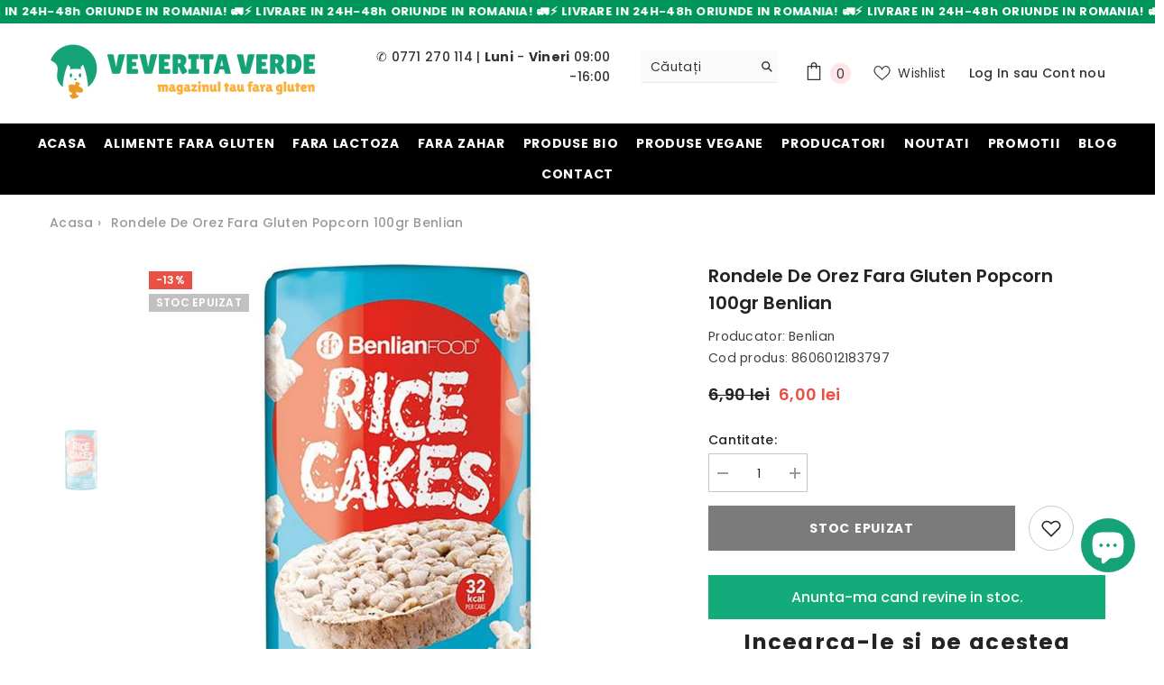

--- FILE ---
content_type: text/html; charset=utf-8
request_url: https://veveritaverde.ro/products/rondele-de-orez-fara-gluten-popcorn-100gr-benlian
body_size: 82876
content:
<!doctype html><html class="no-js" lang="ro-RO">
    <head>
      <script>  
  (function() {
      class Ultimate_Shopify_DataLayer {
        constructor() {
          window.dataLayer = window.dataLayer || []; 
          
          // use a prefix of events name
          this.eventPrefix = 'aep_';

          //Keep the value false to get non-formatted product ID
          this.formattedItemId = true; 

          // data schema
          this.dataSchema = {
            ecommerce: {
                show: true
            },
            dynamicRemarketing: {
                show: true,
                business_vertical: 'retail'
            }
          }

          // add to wishlist selectors
          this.addToWishListSelectors = {
            'addWishListIcon': '',
            'gridItemSelector': '',
            'productLinkSelector': 'a[href*="/products/"]'
          }

          // quick view selectors
          this.quickViewSelector = {
            'quickViewElement': '',
            'gridItemSelector': '',
            'productLinkSelector': 'a[href*="/products/"]'
          }

          // mini cart button selector
          this.miniCartButton = [
            'a[href="/cart"]', 
          ];
          this.miniCartAppersOn = 'click';


          // begin checkout buttons/links selectors
          this.beginCheckoutButtons = [
            'input[name="checkout"]',
            'button[name="checkout"]',
            'a[href="/checkout"]',
            '.additional-checkout-buttons',
          ];

          // direct checkout button selector
          this.shopifyDirectCheckoutButton = [
            '.shopify-payment-button'
          ]

          //Keep the value true if Add to Cart redirects to the cart page
          this.isAddToCartRedirect = false;
          
          // keep the value false if cart items increment/decrement/remove refresh page 
          this.isAjaxCartIncrementDecrement = true;
          

          // Caution: Do not modify anything below this line, as it may result in it not functioning correctly.
          this.cart = {"note":null,"attributes":{},"original_total_price":0,"total_price":0,"total_discount":0,"total_weight":0.0,"item_count":0,"items":[],"requires_shipping":false,"currency":"RON","items_subtotal_price":0,"cart_level_discount_applications":[],"checkout_charge_amount":0}
          this.countryCode = "RO";
          this.collectData();  
          this.storeURL = "https://veveritaverde.ro";
          localStorage.setItem('shopCountryCode', this.countryCode);
        }

        updateCart() {
          fetch("/cart.js")
          .then((response) => response.json())
          .then((data) => {
            this.cart = data;
          });
        }

       debounce(delay) {         
          let timeoutId;
          return function(func) {
            const context = this;
            const args = arguments;
            
            clearTimeout(timeoutId);
            
            timeoutId = setTimeout(function() {
              func.apply(context, args);
            }, delay);
          };
        }

        eventConsole(eventName, eventData) {
          const css1 = 'background: DeepPink; color: #fff; font-size: normal; border-radius: 3px 0 0 3px; padding: 3px 4px;';
          const css2 = 'background-color: Teal; color: #fff; font-size: normal; border-radius: 0 3px 3px 0; padding: 3px 4px;';
          console.log('%cGTM DataLayer Event:%c' + eventName, css1, css2, eventData);
        }

        collectData() { 
            this.customerData();
            this.ajaxRequestData();
            this.searchPageData();
            this.miniCartData();
            this.beginCheckoutData();
  
            
  
            
              this.productSinglePage();
            
  
            
            
            this.addToWishListData();
            this.quickViewData();
            this.formData();
            this.phoneClickData();
            this.emailClickData();
        }        

        //logged-in customer data 
        customerData() {
            const currentUser = {};
            

            if (currentUser.email) {
              currentUser.hash_email = "e3b0c44298fc1c149afbf4c8996fb92427ae41e4649b934ca495991b7852b855"
            }

            if (currentUser.phone) {
              currentUser.hash_phone = "e3b0c44298fc1c149afbf4c8996fb92427ae41e4649b934ca495991b7852b855"
            }

            window.dataLayer = window.dataLayer || [];
            dataLayer.push({
              customer: currentUser
            });
        }

        // add_to_cart, remove_from_cart, search
        ajaxRequestData() {
          const self = this;
          
          // handle non-ajax add to cart
          if(this.isAddToCartRedirect) {
            document.addEventListener('submit', function(event) {
              const addToCartForm = event.target.closest('form[action="/cart/add"]');
              if(addToCartForm) {
                event.preventDefault();
                
                const formData = new FormData(addToCartForm);
            
                fetch(window.Shopify.routes.root + 'cart/add.js', {
                  method: 'POST',
                  body: formData
                })
                .then(response => {
                    window.location.href = "/cart";
                })
                .catch((error) => {
                  console.error('Error:', error);
                });
              }
            });
          }
          
          // fetch
          let originalFetch = window.fetch;
          let debounce = this.debounce(800);
          
          window.fetch = function () {
            return originalFetch.apply(this, arguments).then((response) => {
              if (response.ok) {
                let cloneResponse = response.clone();
                let requestURL = arguments[0]['url'] || arguments[0];
                
                if(/.*\/search\/?.*\?.*q=.+/.test(requestURL) && !requestURL.includes('&requestFrom=uldt')) {   
                  const queryString = requestURL.split('?')[1];
                  const urlParams = new URLSearchParams(queryString);
                  const search_term = urlParams.get("q");

                  debounce(function() {
                    fetch(`${self.storeURL}/search/suggest.json?q=${search_term}&resources[type]=product&requestFrom=uldt`)
                      .then(res => res.json())
                      .then(function(data) {
                            const products = data.resources.results.products;
                            if(products.length) {
                              const fetchRequests = products.map(product =>
                                fetch(`${self.storeURL}/${product.url.split('?')[0]}.js`)
                                  .then(response => response.json())
                                  .catch(error => console.error('Error fetching:', error))
                              );

                              Promise.all(fetchRequests)
                                .then(products => {
                                    const items = products.map((product) => {
                                      return {
                                        product_id: product.id,
                                        product_title: product.title,
                                        variant_id: product.variants[0].id,
                                        variant_title: product.variants[0].title,
                                        vendor: product.vendor,
                                        total_discount: 0,
                                        final_price: product.price_min,
                                        product_type: product.type, 
                                        quantity: 1
                                      }
                                    });

                                    self.ecommerceDataLayer('search', {search_term, items});
                                })
                            }else {
                              self.ecommerceDataLayer('search', {search_term, items: []});
                            }
                      });
                  });
                }
                else if (requestURL.includes("/cart/add")) {
                  cloneResponse.text().then((text) => {
                    let data = JSON.parse(text);

                    if(data.items && Array.isArray(data.items)) {
                      data.items.forEach(function(item) {
                         self.ecommerceDataLayer('add_to_cart', {items: [item]});
                      })
                    } else {
                      self.ecommerceDataLayer('add_to_cart', {items: [data]});
                    }
                    self.updateCart();
                  });
                }else if(requestURL.includes("/cart/change") || requestURL.includes("/cart/update")) {
                  
                   cloneResponse.text().then((text) => {
                     
                    let newCart = JSON.parse(text);
                    let newCartItems = newCart.items;
                    let oldCartItems = self.cart.items;

                    for(let i = 0; i < oldCartItems.length; i++) {
                      let item = oldCartItems[i];
                      let newItem = newCartItems.find(newItems => newItems.id === item.id);


                      if(newItem) {

                        if(newItem.quantity > item.quantity) {
                          // cart item increment
                          let quantity = (newItem.quantity - item.quantity);
                          let updatedItem = {...item, quantity}
                          self.ecommerceDataLayer('add_to_cart', {items: [updatedItem]});
                          self.updateCart(); 

                        }else if(newItem.quantity < item.quantity) {
                          // cart item decrement
                          let quantity = (item.quantity - newItem.quantity);
                          let updatedItem = {...item, quantity}
                          self.ecommerceDataLayer('remove_from_cart', {items: [updatedItem]});
                          self.updateCart(); 
                        }
                        

                      }else {
                        self.ecommerceDataLayer('remove_from_cart', {items: [item]});
                        self.updateCart(); 
                      }
                    }
                     
                  });
                }
              }
              return response;
            });
          }
          // end fetch 


          //xhr
          var origXMLHttpRequest = XMLHttpRequest;
          XMLHttpRequest = function() {
            var requestURL;
    
            var xhr = new origXMLHttpRequest();
            var origOpen = xhr.open;
            var origSend = xhr.send;
            
            // Override the `open` function.
            xhr.open = function(method, url) {
                requestURL = url;
                return origOpen.apply(this, arguments);
            };
    
    
            xhr.send = function() {
    
                // Only proceed if the request URL matches what we're looking for.
                if (requestURL.includes("/cart/add") || requestURL.includes("/cart/change") || /.*\/search\/?.*\?.*q=.+/.test(requestURL)) {
        
                    xhr.addEventListener('load', function() {
                        if (xhr.readyState === 4) {
                            if (xhr.status >= 200 && xhr.status < 400) { 

                              if(/.*\/search\/?.*\?.*q=.+/.test(requestURL) && !requestURL.includes('&requestFrom=uldt')) {
                                const queryString = requestURL.split('?')[1];
                                const urlParams = new URLSearchParams(queryString);
                                const search_term = urlParams.get("q");

                                debounce(function() {
                                    fetch(`${self.storeURL}/search/suggest.json?q=${search_term}&resources[type]=product&requestFrom=uldt`)
                                      .then(res => res.json())
                                      .then(function(data) {
                                            const products = data.resources.results.products;
                                            if(products.length) {
                                              const fetchRequests = products.map(product =>
                                                fetch(`${self.storeURL}/${product.url.split('?')[0]}.js`)
                                                  .then(response => response.json())
                                                  .catch(error => console.error('Error fetching:', error))
                                              );
                
                                              Promise.all(fetchRequests)
                                                .then(products => {
                                                    const items = products.map((product) => {
                                                      return {
                                                        product_id: product.id,
                                                        product_title: product.title,
                                                        variant_id: product.variants[0].id,
                                                        variant_title: product.variants[0].title,
                                                        vendor: product.vendor,
                                                        total_discount: 0,
                                                        final_price: product.price_min,
                                                        product_type: product.type, 
                                                        quantity: 1
                                                      }
                                                    });
                
                                                    self.ecommerceDataLayer('search', {search_term, items});
                                                })
                                            }else {
                                              self.ecommerceDataLayer('search', {search_term, items: []});
                                            }
                                      });
                                  });

                              }

                              else if(requestURL.includes("/cart/add")) {
                                  const data = JSON.parse(xhr.responseText);

                                  if(data.items && Array.isArray(data.items)) {
                                    data.items.forEach(function(item) {
                                        self.ecommerceDataLayer('add_to_cart', {items: [item]});
                                      })
                                  } else {
                                    self.ecommerceDataLayer('add_to_cart', {items: [data]});
                                  }
                                  self.updateCart();
                                 
                               }else if(requestURL.includes("/cart/change")) {
                                 
                                  const newCart = JSON.parse(xhr.responseText);
                                  const newCartItems = newCart.items;
                                  let oldCartItems = self.cart.items;
              
                                  for(let i = 0; i < oldCartItems.length; i++) {
                                    let item = oldCartItems[i];
                                    let newItem = newCartItems.find(newItems => newItems.id === item.id);
              
              
                                    if(newItem) {
                                      if(newItem.quantity > item.quantity) {
                                        // cart item increment
                                        let quantity = (newItem.quantity - item.quantity);
                                        let updatedItem = {...item, quantity}
                                        self.ecommerceDataLayer('add_to_cart', {items: [updatedItem]});
                                        self.updateCart(); 
              
                                      }else if(newItem.quantity < item.quantity) {
                                        // cart item decrement
                                        let quantity = (item.quantity - newItem.quantity);
                                        let updatedItem = {...item, quantity}
                                        self.ecommerceDataLayer('remove_from_cart', {items: [updatedItem]});
                                        self.updateCart(); 
                                      }
                                      
              
                                    }else {
                                      self.ecommerceDataLayer('remove_from_cart', {items: [item]});
                                      self.updateCart(); 
                                    }
                                  }
                               }          
                            }
                        }
                    });
                }
    
                return origSend.apply(this, arguments);
            };
    
            return xhr;
          }; 
          //end xhr
        }

        // search event from search page
        searchPageData() {
          const self = this;
          let pageUrl = window.location.href;
          
          if(/.+\/search\?.*\&?q=.+/.test(pageUrl)) {   
            const queryString = pageUrl.split('?')[1];
            const urlParams = new URLSearchParams(queryString);
            const search_term = urlParams.get("q");
                
            fetch(`https://veveritaverde.ro/search/suggest.json?q=${search_term}&resources[type]=product&requestFrom=uldt`)
            .then(res => res.json())
            .then(function(data) {
                  const products = data.resources.results.products;
                  if(products.length) {
                    const fetchRequests = products.map(product =>
                      fetch(`${self.storeURL}/${product.url.split('?')[0]}.js`)
                        .then(response => response.json())
                        .catch(error => console.error('Error fetching:', error))
                    );
                    Promise.all(fetchRequests)
                    .then(products => {
                        const items = products.map((product) => {
                            return {
                            product_id: product.id,
                            product_title: product.title,
                            variant_id: product.variants[0].id,
                            variant_title: product.variants[0].title,
                            vendor: product.vendor,
                            total_discount: 0,
                            final_price: product.price_min,
                            product_type: product.type, 
                            quantity: 1
                            }
                        });

                        self.ecommerceDataLayer('search', {search_term, items});
                    });
                  }else {
                    self.ecommerceDataLayer('search', {search_term, items: []});
                  }
            });
          }
        }

        // view_cart
        miniCartData() {
          if(this.miniCartButton.length) {
            let self = this;
            if(this.miniCartAppersOn === 'hover') {
              this.miniCartAppersOn = 'mouseenter';
            }
            this.miniCartButton.forEach((selector) => {
              let miniCartButtons = document.querySelectorAll(selector);
              miniCartButtons.forEach((miniCartButton) => {
                  miniCartButton.addEventListener(self.miniCartAppersOn, () => {
                    self.ecommerceDataLayer('view_cart', self.cart);
                  });
              })
            });
          }
        }

        // begin_checkout
        beginCheckoutData() {
          let self = this;
          document.addEventListener('pointerdown', (event) => {
            let targetElement = event.target.closest(self.beginCheckoutButtons.join(', '));
            if(targetElement) {
              self.ecommerceDataLayer('begin_checkout', self.cart);
            }
          });
        }

        // view_cart, add_to_cart, remove_from_cart
        viewCartPageData() {
          
          this.ecommerceDataLayer('view_cart', this.cart);

          //if cart quantity chagne reload page 
          if(!this.isAjaxCartIncrementDecrement) {
            const self = this;
            document.addEventListener('pointerdown', (event) => {
              const target = event.target.closest('a[href*="/cart/change?"]');
              if(target) {
                const linkUrl = target.getAttribute('href');
                const queryString = linkUrl.split("?")[1];
                const urlParams = new URLSearchParams(queryString);
                const newQuantity = urlParams.get("quantity");
                const line = urlParams.get("line");
                const cart_id = urlParams.get("id");
        
                
                if(newQuantity && (line || cart_id)) {
                  let item = line ? {...self.cart.items[line - 1]} : self.cart.items.find(item => item.key === cart_id);
        
                  let event = 'add_to_cart';
                  if(newQuantity < item.quantity) {
                    event = 'remove_from_cart';
                  }
        
                  let quantity = Math.abs(newQuantity - item.quantity);
                  item['quantity'] = quantity;
        
                  self.ecommerceDataLayer(event, {items: [item]});
                }
              }
            });
          }
        }

        productSinglePage() {
        
          const item = {
              product_id: 7584243679401,
              variant_id: 42539911872681,
              product_title: "Rondele de orez fara gluten popcorn 100gr Benlian",
              line_level_total_discount: 0,
              vendor: "Benlian",
              sku: "8606012183797",
              product_type: "snack",
              item_list_id: 611277865300,
              item_list_name: "Alimente",
              
              final_price: 600,
              quantity: 1
          };
          
          const variants = [{"id":42539911872681,"title":"Default Title","option1":"Default Title","option2":null,"option3":null,"sku":"8606012183797","requires_shipping":true,"taxable":true,"featured_image":null,"available":false,"name":"Rondele de orez fara gluten popcorn 100gr Benlian","public_title":null,"options":["Default Title"],"price":600,"weight":100,"compare_at_price":690,"inventory_management":"shopify","barcode":"8606012183797","requires_selling_plan":false,"selling_plan_allocations":[]}]
          this.ecommerceDataLayer('view_item', {items: [item]});

          if(this.shopifyDirectCheckoutButton.length) {
              let self = this;
              document.addEventListener('pointerdown', (event) => {  
                let target = event.target;
                let checkoutButton = event.target.closest(this.shopifyDirectCheckoutButton.join(', '));

                if(checkoutButton && (variants || self.quickViewVariants)) {

                    let checkoutForm = checkoutButton.closest('form[action*="/cart/add"]');
                    if(checkoutForm) {

                        let variant_id = null;
                        let varientInput = checkoutForm.querySelector('input[name="id"]');
                        let varientIdFromURL = new URLSearchParams(window.location.search).get('variant');
                        let firstVarientId = item.variant_id;

                        if(varientInput) {
                          variant_id = parseInt(varientInput.value);
                        }else if(varientIdFromURL) {
                          variant_id = varientIdFromURL;
                        }else if(firstVarientId) {
                          variant_id = firstVarientId;
                        }

                        if(variant_id) {
                            variant_id = parseInt(variant_id);

                            let quantity = 1;
                            let quantitySelector = checkoutForm.getAttribute('id');
                            if(quantitySelector) {
                              let quentityInput = document.querySelector('input[name="quantity"][form="'+quantitySelector+'"]');
                              if(quentityInput) {
                                  quantity = +quentityInput.value;
                              }
                            }
                          
                            if(variant_id) {
                                let variant = variants.find(item => item.id === +variant_id);
                                if(variant && item) {
                                    variant_id
                                    item['variant_id'] = variant_id;
                                    item['variant_title'] = variant.title;
                                    item['final_price'] = variant.price;
                                    item['quantity'] = quantity;
                                    
                                    self.ecommerceDataLayer('add_to_cart', {items: [item]});
                                    self.ecommerceDataLayer('begin_checkout', {items: [item]});
                                }else if(self.quickViewedItem) {                                  
                                  let variant = self.quickViewVariants.find(item => item.id === +variant_id);
                                  if(variant) {
                                    self.quickViewedItem['variant_id'] = variant_id;
                                    self.quickViewedItem['variant_title'] = variant.title;
                                    self.quickViewedItem['final_price'] = parseFloat(variant.price) * 100;
                                    self.quickViewedItem['quantity'] = quantity;
                                    
                                    self.ecommerceDataLayer('add_to_cart', {items: [self.quickViewedItem]});
                                    self.ecommerceDataLayer('begin_checkout', {items: [self.quickViewedItem]});
                                    
                                  }
                                }
                            }
                        }
                    }

                }
              }); 
          }
          
          
        }

        collectionsPageData() {
          var ecommerce = {
            'items': [
              
              ]
          };

          ecommerce['item_list_id'] = null
          ecommerce['item_list_name'] = null

          this.ecommerceDataLayer('view_item_list', ecommerce);
        }
        
        
        // add to wishlist
        addToWishListData() {
          if(this.addToWishListSelectors && this.addToWishListSelectors.addWishListIcon) {
            const self = this;
            document.addEventListener('pointerdown', (event) => {
              let target = event.target;
              
              if(target.closest(self.addToWishListSelectors.addWishListIcon)) {
                let pageULR = window.location.href.replace(/\?.+/, '');
                let requestURL = undefined;
          
                if(/\/products\/[^/]+$/.test(pageULR)) {
                  requestURL = pageULR;
                } else if(self.addToWishListSelectors.gridItemSelector && self.addToWishListSelectors.productLinkSelector) {
                  let itemElement = target.closest(self.addToWishListSelectors.gridItemSelector);
                  if(itemElement) {
                    let linkElement = itemElement.querySelector(self.addToWishListSelectors.productLinkSelector); 
                    if(linkElement) {
                      let link = linkElement.getAttribute('href').replace(/\?.+/g, '');
                      if(link && /\/products\/[^/]+$/.test(link)) {
                        requestURL = link;
                      }
                    }
                  }
                }

                if(requestURL) {
                  fetch(requestURL + '.json')
                    .then(res => res.json())
                    .then(result => {
                      let data = result.product;                    
                      if(data) {
                        let dataLayerData = {
                          product_id: data.id,
                            variant_id: data.variants[0].id,
                            product_title: data.title,
                          quantity: 1,
                          final_price: parseFloat(data.variants[0].price) * 100,
                          total_discount: 0,
                          product_type: data.product_type,
                          vendor: data.vendor,
                          variant_title: (data.variants[0].title !== 'Default Title') ? data.variants[0].title : undefined,
                          sku: data.variants[0].sku,
                        }

                        self.ecommerceDataLayer('add_to_wishlist', {items: [dataLayerData]});
                      }
                    });
                }
              }
            });
          }
        }

        quickViewData() {
          if(this.quickViewSelector.quickViewElement && this.quickViewSelector.gridItemSelector && this.quickViewSelector.productLinkSelector) {
            const self = this;
            document.addEventListener('pointerdown', (event) => {
              let target = event.target;
              if(target.closest(self.quickViewSelector.quickViewElement)) {
                let requestURL = undefined;
                let itemElement = target.closest(this.quickViewSelector.gridItemSelector );
                
                if(itemElement) {
                  let linkElement = itemElement.querySelector(self.quickViewSelector.productLinkSelector); 
                  if(linkElement) {
                    let link = linkElement.getAttribute('href').replace(/\?.+/g, '');
                    if(link && /\/products\/[^/]+$/.test(link)) {
                      requestURL = link;
                    }
                  }
                }   
                
                if(requestURL) {
                    fetch(requestURL + '.json')
                      .then(res => res.json())
                      .then(result => {
                        let data = result.product;                    
                        if(data) {
                          let dataLayerData = {
                            product_id: data.id,
                            variant_id: data.variants[0].id,
                            product_title: data.title,
                            quantity: 1,
                            final_price: parseFloat(data.variants[0].price) * 100,
                            total_discount: 0,
                            product_type: data.product_type,
                            vendor: data.vendor,
                            variant_title: (data.variants[0].title !== 'Default Title') ? data.variants[0].title : undefined,
                            sku: data.variants[0].sku,
                          }
  
                          self.ecommerceDataLayer('view_item', {items: [dataLayerData]});
                          self.quickViewVariants = data.variants;
                          self.quickViewedItem = dataLayerData;
                        }
                      });
                  }
              }
            });

            
          }
        }

        // all ecommerce events
        ecommerceDataLayer(event, data) {
          const self = this;
          dataLayer.push({ 'ecommerce': null });
          const dataLayerData = {
            "event": this.eventPrefix + event,
            'ecommerce': {
               'currency': this.cart.currency,
               'items': data.items.map((item, index) => {
                 const dataLayerItem = {
                    'index': index,
                    'item_id': this.formattedItemId  ? `shopify_${this.countryCode}_${item.product_id}_${item.variant_id}` : item.product_id.toString(),
                    'product_id': item.product_id.toString(),
                    'variant_id': item.variant_id.toString(),
                    'item_name': item.product_title,
                    'quantity': item.quantity,
                    'price': +((item.final_price / 100).toFixed(2)),
                    'discount': item.total_discount ? +((item.total_discount / 100).toFixed(2)) : 0 
                }

                if(item.product_type) {
                  dataLayerItem['item_category'] = item.product_type;
                }
                
                if(item.vendor) {
                  dataLayerItem['item_brand'] = item.vendor;
                }
               
                if(item.variant_title && item.variant_title !== 'Default Title') {
                  dataLayerItem['item_variant'] = item.variant_title;
                }
              
                if(item.sku) {
                  dataLayerItem['sku'] = item.sku;
                }

                if(item.item_list_name) {
                  dataLayerItem['item_list_name'] = item.item_list_name;
                }

                if(item.item_list_id) {
                  dataLayerItem['item_list_id'] = item.item_list_id.toString()
                }

                return dataLayerItem;
              })
            }
          }

          if(data.total_price !== undefined) {
            dataLayerData['ecommerce']['value'] =  +((data.total_price / 100).toFixed(2));
          } else {
            dataLayerData['ecommerce']['value'] = +(dataLayerData['ecommerce']['items'].reduce((total, item) => total + (item.price * item.quantity), 0)).toFixed(2);
          }
          
          if(data.item_list_id) {
            dataLayerData['ecommerce']['item_list_id'] = data.item_list_id;
          }
          
          if(data.item_list_name) {
            dataLayerData['ecommerce']['item_list_name'] = data.item_list_name;
          }

          if(data.search_term) {
            dataLayerData['search_term'] = data.search_term;
          }

          if(self.dataSchema.dynamicRemarketing && self.dataSchema.dynamicRemarketing.show) {
            dataLayer.push({ 'dynamicRemarketing': null });
            dataLayerData['dynamicRemarketing'] = {
                value: dataLayerData.ecommerce.value,
                items: dataLayerData.ecommerce.items.map(item => ({id: item.item_id, google_business_vertical: self.dataSchema.dynamicRemarketing.business_vertical}))
            }
          }

          if(!self.dataSchema.ecommerce ||  !self.dataSchema.ecommerce.show) {
            delete dataLayerData['ecommerce'];
          }

          dataLayer.push(dataLayerData);
          self.eventConsole(self.eventPrefix + event, dataLayerData);
        }

        
        // contact form submit & newsletters signup
        formData() {
          const self = this;
          document.addEventListener('submit', function(event) {

            let targetForm = event.target.closest('form[action^="/contact"]');


            if(targetForm) {
              const formData = {
                form_location: window.location.href,
                form_id: targetForm.getAttribute('id'),
                form_classes: targetForm.getAttribute('class')
              };
                            
              let formType = targetForm.querySelector('input[name="form_type"]');
              let inputs = targetForm.querySelectorAll("input:not([type=hidden]):not([type=submit]), textarea, select");
              
              inputs.forEach(function(input) {
                var inputName = input.name;
                var inputValue = input.value;
                
                if (inputName && inputValue) {
                  var matches = inputName.match(/\[(.*?)\]/);
                  if (matches && matches.length > 1) {
                     var fieldName = matches[1];
                     formData[fieldName] = input.value;
                  }
                }
              });
              
              if(formType && formType.value === 'customer') {
                dataLayer.push({ event: self.eventPrefix + 'newsletter_signup', ...formData});
                self.eventConsole(self.eventPrefix + 'newsletter_signup', { event: self.eventPrefix + 'newsletter_signup', ...formData});

              } else if(formType && formType.value === 'contact') {
                dataLayer.push({ event: self.eventPrefix + 'contact_form_submit', ...formData});
                self.eventConsole(self.eventPrefix + 'contact_form_submit', { event: self.eventPrefix + 'contact_form_submit', ...formData});
              }
            }
          });

        }

        // phone_number_click event
        phoneClickData() {
          const self = this; 
          document.addEventListener('click', function(event) {
            let target = event.target.closest('a[href^="tel:"]');
            if(target) {
              let phone_number = target.getAttribute('href').replace('tel:', '');
              let eventData = {
                event: self.eventPrefix + 'phone_number_click',
                page_location: window.location.href,
                link_classes: target.getAttribute('class'),
                link_id: target.getAttribute('id'),
                phone_number
              }

              dataLayer.push(eventData);
              this.eventConsole(self.eventPrefix + 'phone_number_click', eventData);
            }
          });
        }
  
        // email_click event
        emailClickData() {
          const self = this; 
          document.addEventListener('click', function(event) {
            let target = event.target.closest('a[href^="mailto:"]');
            if(target) {
              let email_address = target.getAttribute('href').replace('mailto:', '');
              let eventData = {
                event: self.eventPrefix + 'email_click',
                page_location: window.location.href,
                link_classes: target.getAttribute('class'),
                link_id: target.getAttribute('id'),
                email_address
              }

              dataLayer.push(eventData);
              this.eventConsole(self.eventPrefix + 'email_click', eventData);
            }
          });
        }
      } 
      // end Ultimate_Shopify_DataLayer

      document.addEventListener('DOMContentLoaded', function() {
        try{
          new Ultimate_Shopify_DataLayer();
        }catch(error) {
          console.log(error);
        }
      });
    
  })();
</script>
        <meta charset="utf-8">
        <meta http-equiv="X-UA-Compatible" content="IE=edge">
        <meta name="viewport" content="width=device-width,initial-scale=1">
        <meta name="theme-color" content="">
        <link rel="canonical" href="https://veveritaverde.ro/products/rondele-de-orez-fara-gluten-popcorn-100gr-benlian" canonical-shop-url="https://veveritaverde.ro/"><link rel="shortcut icon" href="//veveritaverde.ro/cdn/shop/files/favicon-veveritaverde_32x32.png?v=1693647578" type="image/png"><link rel="preconnect" href="https://cdn.shopify.com" crossorigin>
        <title>Rondele de orez fara gluten popcorn 100gr Benlian  &ndash; VeveritaVerde.ro</title>

      <style>
        .header__iconItem span.cart-text {
  display: none !important;
}
        .productView-image.fit-unset .productView-img-container img:not(.zoomImg) {
          height:570px !important; 
          object-fit:contain !important;
        }
.pvGroup-row {
  align-items: baseline !important;
}
.productView-info-item .productView-info-value {
  padding-left: 0 !important;
}
.header-classic__content {
  grid-template-columns: auto auto auto !important;
  align-items: center !important;
  place-items: center;
  justify-content: space-between;
}
.header-classic__content--size-3 .header-classic__item:first-child {
  grid-row-end: 1 !important;
}
.header__group .cart-count-bubble {
  margin-left: 0 !important;
}
.breadcrumb span:not(.separate), .breadcrumb span.bd-title a, .breadcrumb span.separate svg {
  margin:0 5px;
}
#dummy-chat-button-iframe {
  bottom:70px !important;
}
        .halo-block-header .title .text {
    width: 100% !important;
}
        .halo-block-header  {
          margin:0 !important;
        }
@media (min-width:1025px) {
 .slideshow-wrapper .adaptive_height img {
        max-height: 700px;
    object-fit: cover;
  }
  .slideshow .item {
      max-height: 700px;
  }
  .list-menu--disclosure-2 {
        columns: 2;
      -webkit-columns: 2;
  -moz-columns: 2;
    width: 350px !important;
  }
  .menu-lv-2__action, .menu-lv-3__action {
    padding:5px 0 !important;
  }
}
        @media (max-width:425px) {
          .section-block-template--19545248694612__6216f1ee-ec03-4abe-8721-9c2109525ef8, .section-block-template--19545248694612__6216f1ee-ec03-4abe-8721-9c2109525ef8 .halo-block-header .title .text {
            padding-top:0 !important;
          }
          .halo-block-header h1 {
            font-size:25px !important;
            line-height:25px;
          }
          .productView-image.fit-unset .productView-img-container img:not(.zoomImg) {
    height: 450px !important;  
          }
        }
      </style><meta name="description" content="Rondele de orez fara gluten cu aroma de popcorn 100gr Benlian Rondele de orez de la Benlian cu seminte de susan sunt facute cu orez brun expandat si seminte de susan si sare. Nu contin gluten sau arome artificiale. Perfect ca gustare sanatoasa, delicios cu orice topping. fara gluten doar 32 calorii/ buc 100% natural In">

<meta property="og:site_name" content="VeveritaVerde.ro">
<meta property="og:url" content="https://veveritaverde.ro/products/rondele-de-orez-fara-gluten-popcorn-100gr-benlian">
<meta property="og:title" content="Rondele de orez fara gluten popcorn 100gr Benlian">
<meta property="og:type" content="product">
<meta property="og:description" content="Rondele de orez fara gluten cu aroma de popcorn 100gr Benlian Rondele de orez de la Benlian cu seminte de susan sunt facute cu orez brun expandat si seminte de susan si sare. Nu contin gluten sau arome artificiale. Perfect ca gustare sanatoasa, delicios cu orice topping. fara gluten doar 32 calorii/ buc 100% natural In"><meta property="og:image" content="http://veveritaverde.ro/cdn/shop/products/rondele-de-orez-fara-gluten-popcorn-100gr-benlian.jpg?v=1662362033">
  <meta property="og:image:secure_url" content="https://veveritaverde.ro/cdn/shop/products/rondele-de-orez-fara-gluten-popcorn-100gr-benlian.jpg?v=1662362033">
  <meta property="og:image:width" content="1000">
  <meta property="og:image:height" content="1000"><meta property="og:price:amount" content="6,00">
  <meta property="og:price:currency" content="RON"><meta name="twitter:card" content="summary_large_image">
<meta name="twitter:title" content="Rondele de orez fara gluten popcorn 100gr Benlian">
<meta name="twitter:description" content="Rondele de orez fara gluten cu aroma de popcorn 100gr Benlian Rondele de orez de la Benlian cu seminte de susan sunt facute cu orez brun expandat si seminte de susan si sare. Nu contin gluten sau arome artificiale. Perfect ca gustare sanatoasa, delicios cu orice topping. fara gluten doar 32 calorii/ buc 100% natural In">

        <script>window.performance && window.performance.mark && window.performance.mark('shopify.content_for_header.start');</script><meta name="facebook-domain-verification" content="hcdysd69bjxulsfcc4mcta488tbsut">
<meta name="google-site-verification" content="3GiJJBTEYE7cwDL4aqj7zJE6BE5S58HPEgQmMbISeto">
<meta id="shopify-digital-wallet" name="shopify-digital-wallet" content="/58788315305/digital_wallets/dialog">
<link rel="alternate" type="application/json+oembed" href="https://veveritaverde.ro/products/rondele-de-orez-fara-gluten-popcorn-100gr-benlian.oembed">
<script async="async" src="/checkouts/internal/preloads.js?locale=ro-RO"></script>
<script id="shopify-features" type="application/json">{"accessToken":"c90e38bc86798b170ef70378447828a7","betas":["rich-media-storefront-analytics"],"domain":"veveritaverde.ro","predictiveSearch":true,"shopId":58788315305,"locale":"ro"}</script>
<script>var Shopify = Shopify || {};
Shopify.shop = "veveritaaverde.myshopify.com";
Shopify.locale = "ro-RO";
Shopify.currency = {"active":"RON","rate":"1.0"};
Shopify.country = "RO";
Shopify.theme = {"name":"Ella-6-5-2-theme-source + Aqurate 26.02","id":181143208276,"schema_name":"Ella","schema_version":"6.5.2","theme_store_id":null,"role":"main"};
Shopify.theme.handle = "null";
Shopify.theme.style = {"id":null,"handle":null};
Shopify.cdnHost = "veveritaverde.ro/cdn";
Shopify.routes = Shopify.routes || {};
Shopify.routes.root = "/";</script>
<script type="module">!function(o){(o.Shopify=o.Shopify||{}).modules=!0}(window);</script>
<script>!function(o){function n(){var o=[];function n(){o.push(Array.prototype.slice.apply(arguments))}return n.q=o,n}var t=o.Shopify=o.Shopify||{};t.loadFeatures=n(),t.autoloadFeatures=n()}(window);</script>
<script id="shop-js-analytics" type="application/json">{"pageType":"product"}</script>
<script defer="defer" async type="module" src="//veveritaverde.ro/cdn/shopifycloud/shop-js/modules/v2/client.init-shop-cart-sync_ItZyvzE2.ro-RO.esm.js"></script>
<script defer="defer" async type="module" src="//veveritaverde.ro/cdn/shopifycloud/shop-js/modules/v2/chunk.common_Bs0dmIPn.esm.js"></script>
<script type="module">
  await import("//veveritaverde.ro/cdn/shopifycloud/shop-js/modules/v2/client.init-shop-cart-sync_ItZyvzE2.ro-RO.esm.js");
await import("//veveritaverde.ro/cdn/shopifycloud/shop-js/modules/v2/chunk.common_Bs0dmIPn.esm.js");

  window.Shopify.SignInWithShop?.initShopCartSync?.({"fedCMEnabled":true,"windoidEnabled":true});

</script>
<script>(function() {
  var isLoaded = false;
  function asyncLoad() {
    if (isLoaded) return;
    isLoaded = true;
    var urls = ["\/\/swymv3free-01.azureedge.net\/code\/swym-shopify.js?shop=veveritaaverde.myshopify.com"];
    for (var i = 0; i < urls.length; i++) {
      var s = document.createElement('script');
      s.type = 'text/javascript';
      s.async = true;
      s.src = urls[i];
      var x = document.getElementsByTagName('script')[0];
      x.parentNode.insertBefore(s, x);
    }
  };
  if(window.attachEvent) {
    window.attachEvent('onload', asyncLoad);
  } else {
    window.addEventListener('load', asyncLoad, false);
  }
})();</script>
<script id="__st">var __st={"a":58788315305,"offset":7200,"reqid":"7bb064b7-f15e-4802-ac9a-aa93e3e81082-1768416628","pageurl":"veveritaverde.ro\/products\/rondele-de-orez-fara-gluten-popcorn-100gr-benlian","u":"5e3254e02326","p":"product","rtyp":"product","rid":7584243679401};</script>
<script>window.ShopifyPaypalV4VisibilityTracking = true;</script>
<script id="captcha-bootstrap">!function(){'use strict';const t='contact',e='account',n='new_comment',o=[[t,t],['blogs',n],['comments',n],[t,'customer']],c=[[e,'customer_login'],[e,'guest_login'],[e,'recover_customer_password'],[e,'create_customer']],r=t=>t.map((([t,e])=>`form[action*='/${t}']:not([data-nocaptcha='true']) input[name='form_type'][value='${e}']`)).join(','),a=t=>()=>t?[...document.querySelectorAll(t)].map((t=>t.form)):[];function s(){const t=[...o],e=r(t);return a(e)}const i='password',u='form_key',d=['recaptcha-v3-token','g-recaptcha-response','h-captcha-response',i],f=()=>{try{return window.sessionStorage}catch{return}},m='__shopify_v',_=t=>t.elements[u];function p(t,e,n=!1){try{const o=window.sessionStorage,c=JSON.parse(o.getItem(e)),{data:r}=function(t){const{data:e,action:n}=t;return t[m]||n?{data:e,action:n}:{data:t,action:n}}(c);for(const[e,n]of Object.entries(r))t.elements[e]&&(t.elements[e].value=n);n&&o.removeItem(e)}catch(o){console.error('form repopulation failed',{error:o})}}const l='form_type',E='cptcha';function T(t){t.dataset[E]=!0}const w=window,h=w.document,L='Shopify',v='ce_forms',y='captcha';let A=!1;((t,e)=>{const n=(g='f06e6c50-85a8-45c8-87d0-21a2b65856fe',I='https://cdn.shopify.com/shopifycloud/storefront-forms-hcaptcha/ce_storefront_forms_captcha_hcaptcha.v1.5.2.iife.js',D={infoText:'Protejat prin hCaptcha',privacyText:'Confidențialitate',termsText:'Condiții'},(t,e,n)=>{const o=w[L][v],c=o.bindForm;if(c)return c(t,g,e,D).then(n);var r;o.q.push([[t,g,e,D],n]),r=I,A||(h.body.append(Object.assign(h.createElement('script'),{id:'captcha-provider',async:!0,src:r})),A=!0)});var g,I,D;w[L]=w[L]||{},w[L][v]=w[L][v]||{},w[L][v].q=[],w[L][y]=w[L][y]||{},w[L][y].protect=function(t,e){n(t,void 0,e),T(t)},Object.freeze(w[L][y]),function(t,e,n,w,h,L){const[v,y,A,g]=function(t,e,n){const i=e?o:[],u=t?c:[],d=[...i,...u],f=r(d),m=r(i),_=r(d.filter((([t,e])=>n.includes(e))));return[a(f),a(m),a(_),s()]}(w,h,L),I=t=>{const e=t.target;return e instanceof HTMLFormElement?e:e&&e.form},D=t=>v().includes(t);t.addEventListener('submit',(t=>{const e=I(t);if(!e)return;const n=D(e)&&!e.dataset.hcaptchaBound&&!e.dataset.recaptchaBound,o=_(e),c=g().includes(e)&&(!o||!o.value);(n||c)&&t.preventDefault(),c&&!n&&(function(t){try{if(!f())return;!function(t){const e=f();if(!e)return;const n=_(t);if(!n)return;const o=n.value;o&&e.removeItem(o)}(t);const e=Array.from(Array(32),(()=>Math.random().toString(36)[2])).join('');!function(t,e){_(t)||t.append(Object.assign(document.createElement('input'),{type:'hidden',name:u})),t.elements[u].value=e}(t,e),function(t,e){const n=f();if(!n)return;const o=[...t.querySelectorAll(`input[type='${i}']`)].map((({name:t})=>t)),c=[...d,...o],r={};for(const[a,s]of new FormData(t).entries())c.includes(a)||(r[a]=s);n.setItem(e,JSON.stringify({[m]:1,action:t.action,data:r}))}(t,e)}catch(e){console.error('failed to persist form',e)}}(e),e.submit())}));const S=(t,e)=>{t&&!t.dataset[E]&&(n(t,e.some((e=>e===t))),T(t))};for(const o of['focusin','change'])t.addEventListener(o,(t=>{const e=I(t);D(e)&&S(e,y())}));const B=e.get('form_key'),M=e.get(l),P=B&&M;t.addEventListener('DOMContentLoaded',(()=>{const t=y();if(P)for(const e of t)e.elements[l].value===M&&p(e,B);[...new Set([...A(),...v().filter((t=>'true'===t.dataset.shopifyCaptcha))])].forEach((e=>S(e,t)))}))}(h,new URLSearchParams(w.location.search),n,t,e,['guest_login'])})(!0,!0)}();</script>
<script integrity="sha256-4kQ18oKyAcykRKYeNunJcIwy7WH5gtpwJnB7kiuLZ1E=" data-source-attribution="shopify.loadfeatures" defer="defer" src="//veveritaverde.ro/cdn/shopifycloud/storefront/assets/storefront/load_feature-a0a9edcb.js" crossorigin="anonymous"></script>
<script data-source-attribution="shopify.dynamic_checkout.dynamic.init">var Shopify=Shopify||{};Shopify.PaymentButton=Shopify.PaymentButton||{isStorefrontPortableWallets:!0,init:function(){window.Shopify.PaymentButton.init=function(){};var t=document.createElement("script");t.src="https://veveritaverde.ro/cdn/shopifycloud/portable-wallets/latest/portable-wallets.ro.js",t.type="module",document.head.appendChild(t)}};
</script>
<script data-source-attribution="shopify.dynamic_checkout.buyer_consent">
  function portableWalletsHideBuyerConsent(e){var t=document.getElementById("shopify-buyer-consent"),n=document.getElementById("shopify-subscription-policy-button");t&&n&&(t.classList.add("hidden"),t.setAttribute("aria-hidden","true"),n.removeEventListener("click",e))}function portableWalletsShowBuyerConsent(e){var t=document.getElementById("shopify-buyer-consent"),n=document.getElementById("shopify-subscription-policy-button");t&&n&&(t.classList.remove("hidden"),t.removeAttribute("aria-hidden"),n.addEventListener("click",e))}window.Shopify?.PaymentButton&&(window.Shopify.PaymentButton.hideBuyerConsent=portableWalletsHideBuyerConsent,window.Shopify.PaymentButton.showBuyerConsent=portableWalletsShowBuyerConsent);
</script>
<script data-source-attribution="shopify.dynamic_checkout.cart.bootstrap">document.addEventListener("DOMContentLoaded",(function(){function t(){return document.querySelector("shopify-accelerated-checkout-cart, shopify-accelerated-checkout")}if(t())Shopify.PaymentButton.init();else{new MutationObserver((function(e,n){t()&&(Shopify.PaymentButton.init(),n.disconnect())})).observe(document.body,{childList:!0,subtree:!0})}}));
</script>
<link id="shopify-accelerated-checkout-styles" rel="stylesheet" media="screen" href="https://veveritaverde.ro/cdn/shopifycloud/portable-wallets/latest/accelerated-checkout-backwards-compat.css" crossorigin="anonymous">
<style id="shopify-accelerated-checkout-cart">
        #shopify-buyer-consent {
  margin-top: 1em;
  display: inline-block;
  width: 100%;
}

#shopify-buyer-consent.hidden {
  display: none;
}

#shopify-subscription-policy-button {
  background: none;
  border: none;
  padding: 0;
  text-decoration: underline;
  font-size: inherit;
  cursor: pointer;
}

#shopify-subscription-policy-button::before {
  box-shadow: none;
}

      </style>
<script id="sections-script" data-sections="header-navigation-plain,header-mobile" defer="defer" src="//veveritaverde.ro/cdn/shop/t/23/compiled_assets/scripts.js?2984"></script>
<script>window.performance && window.performance.mark && window.performance.mark('shopify.content_for_header.end');</script>
        <style>@import url('https://fonts.googleapis.com/css?family=Poppins:300,300i,400,400i,500,500i,600,600i,700,700i,800,800i&display=swap');
                :root {
        --font-family-1: Poppins;
        --font-family-2: Poppins;

        /* Settings Body */--font-body-family: Poppins;--font-body-size: 14px;--font-body-weight: 500;--body-line-height: 22px;--body-letter-spacing: .02em;

        /* Settings Heading */--font-heading-family: Poppins;--font-heading-size: 16px;--font-heading-weight: 700;--font-heading-style: normal;--heading-line-height: 24px;--heading-letter-spacing: .05em;--heading-text-transform: uppercase;--heading-border-height: 2px;

        /* Menu Lv1 */--font-menu-lv1-family: Poppins;--font-menu-lv1-size: 14px;--font-menu-lv1-weight: 700;--menu-lv1-line-height: 22px;--menu-lv1-letter-spacing: .05em;--menu-lv1-text-transform: uppercase;

        /* Menu Lv2 */--font-menu-lv2-family: Poppins;--font-menu-lv2-size: 12px;--font-menu-lv2-weight: 400;--menu-lv2-line-height: 22px;--menu-lv2-letter-spacing: .02em;--menu-lv2-text-transform: capitalize;

        /* Menu Lv3 */--font-menu-lv3-family: Poppins;--font-menu-lv3-size: 12px;--font-menu-lv3-weight: 400;--menu-lv3-line-height: 22px;--menu-lv3-letter-spacing: .02em;--menu-lv3-text-transform: capitalize;

        /* Mega Menu Lv2 */--font-mega-menu-lv2-family: Poppins;--font-mega-menu-lv2-size: 12px;--font-mega-menu-lv2-weight: 600;--font-mega-menu-lv2-style: normal;--mega-menu-lv2-line-height: 22px;--mega-menu-lv2-letter-spacing: .02em;--mega-menu-lv2-text-transform: uppercase;

        /* Mega Menu Lv3 */--font-mega-menu-lv3-family: Poppins;--font-mega-menu-lv3-size: 12px;--font-mega-menu-lv3-weight: 400;--mega-menu-lv3-line-height: 22px;--mega-menu-lv3-letter-spacing: .02em;--mega-menu-lv3-text-transform: capitalize;

        /* Product Card Title */--product-title-font: Poppins;--product-title-font-size : 12px;--product-title-font-weight : 700;--product-title-line-height: 22px;--product-title-letter-spacing: .02em;--product-title-line-text : 2;--product-title-text-transform : capitalize;--product-title-margin-bottom: 10px;

        /* Product Card Vendor */--product-vendor-font: Poppins;--product-vendor-font-size : 12px;--product-vendor-font-weight : 400;--product-vendor-font-style : normal;--product-vendor-line-height: 22px;--product-vendor-letter-spacing: .02em;--product-vendor-text-transform : uppercase;--product-vendor-margin-bottom: 0px;--product-vendor-margin-top: 0px;

        /* Product Card Price */--product-price-font: Poppins;--product-price-font-size : 14px;--product-price-font-weight : 600;--product-price-line-height: 22px;--product-price-letter-spacing: .02em;--product-price-margin-top: 0px;--product-price-margin-bottom: 13px;

        /* Product Card Badge */--badge-font: Poppins;--badge-font-size : 12px;--badge-font-weight : 600;--badge-text-transform : uppercase;--badge-letter-spacing: .02em;--badge-line-height: 20px;--badge-border-radius: 0px;--badge-padding-top: 0px;--badge-padding-bottom: 0px;--badge-padding-left-right: 8px;--badge-postion-top: 0px;--badge-postion-left-right: 0px;

        /* Product Quickview */
        --product-quickview-font-size : 12px; --product-quickview-line-height: 23px; --product-quickview-border-radius: 1px; --product-quickview-padding-top: 0px; --product-quickview-padding-bottom: 0px; --product-quickview-padding-left-right: 7px; --product-quickview-sold-out-product: #e95144;--product-quickview-box-shadow: none;/* Blog Card Tile */--blog-title-font: Poppins;--blog-title-font-size : 20px; --blog-title-font-weight : 700; --blog-title-line-height: 29px; --blog-title-letter-spacing: .09em; --blog-title-text-transform : uppercase;

        /* Blog Card Info (Date, Author) */--blog-info-font: Poppins;--blog-info-font-size : 14px; --blog-info-font-weight : 400; --blog-info-line-height: 20px; --blog-info-letter-spacing: .02em; --blog-info-text-transform : uppercase;

        /* Button 1 */--btn-1-font-family: Poppins;--btn-1-font-size: 14px; --btn-1-font-weight: 700; --btn-1-text-transform: uppercase; --btn-1-line-height: 22px; --btn-1-letter-spacing: .05em; --btn-1-text-align: center; --btn-1-border-radius: 0px; --btn-1-border-width: 1px; --btn-1-border-style: solid; --btn-1-padding-top: 10px; --btn-1-padding-bottom: 10px; --btn-1-horizontal-length: 0px; --btn-1-vertical-length: 0px; --btn-1-blur-radius: 0px; --btn-1-spread: 0px;
        --btn-1-all-bg-opacity-hover: rgba(0, 0, 0, 0.5);--btn-1-inset: ;/* Button 2 */--btn-2-font-family: Poppins;--btn-2-font-size: 18px; --btn-2-font-weight: 700; --btn-2-text-transform: uppercase; --btn-2-line-height: 23px; --btn-2-letter-spacing: .05em; --btn-2-text-align: right; --btn-2-border-radius: 6px; --btn-2-border-width: 1px; --btn-2-border-style: solid; --btn-2-padding-top: 20px; --btn-2-padding-bottom: 20px; --btn-2-horizontal-length: 4px; --btn-2-vertical-length: 4px; --btn-2-blur-radius: 7px; --btn-2-spread: 0px;
        --btn-2-all-bg-opacity: rgba(25, 145, 226, 0.5);--btn-2-all-bg-opacity-hover: rgba(0, 0, 0, 0.5);--btn-2-inset: ;/* Button 3 */--btn-3-font-family: Poppins;--btn-3-font-size: 14px; --btn-3-font-weight: 700; --btn-3-text-transform: uppercase; --btn-3-line-height: 22px; --btn-3-letter-spacing: .05em; --btn-3-text-align: center; --btn-3-border-radius: 0px; --btn-3-border-width: 1px; --btn-3-border-style: solid; --btn-3-padding-top: 10px; --btn-3-padding-bottom: 10px; --btn-3-horizontal-length: 0px; --btn-3-vertical-length: 0px; --btn-3-blur-radius: 0px; --btn-3-spread: 0px;
        --btn-3-all-bg-opacity: rgba(0, 0, 0, 0.1);--btn-3-all-bg-opacity-hover: rgba(0, 0, 0, 0.1);--btn-3-inset: ;/* Footer Heading */--footer-heading-font-family: Poppins;--footer-heading-font-size : 15px; --footer-heading-font-weight : 600; --footer-heading-line-height : 22px; --footer-heading-letter-spacing : .05em; --footer-heading-text-transform : uppercase;

        /* Footer Link */--footer-link-font-family: Poppins;--footer-link-font-size : 12px; --footer-link-font-weight : ; --footer-link-line-height : 28px; --footer-link-letter-spacing : .02em; --footer-link-text-transform : capitalize;

        /* Page Title */--font-page-title-family: Poppins;--font-page-title-size: 20px; --font-page-title-weight: 700; --font-page-title-style: normal; --page-title-line-height: 20px; --page-title-letter-spacing: .05em; --page-title-text-transform: uppercase;

        /* Font Product Tab Title */
        --font-tab-type-1: Poppins; --font-tab-type-2: Poppins;

        /* Text Size */
        --text-size-font-size : 10px; --text-size-font-weight : 400; --text-size-line-height : 22px; --text-size-letter-spacing : 0; --text-size-text-transform : uppercase; --text-size-color : #787878;

        /* Font Weight */
        --font-weight-normal: 400; --font-weight-medium: 500; --font-weight-semibold: 600; --font-weight-bold: 700; --font-weight-bolder: 800; --font-weight-black: 900;

        /* Radio Button */
        --form-label-checkbox-before-bg: #fff; --form-label-checkbox-before-border: #cecece; --form-label-checkbox-before-bg-checked: #000;

        /* Conatiner */
        --body-custom-width-container: 1600px;

        /* Layout Boxed */
        --color-background-layout-boxed: #f8f8f8;/* Arrow */
        --position-horizontal-slick-arrow: 0;

        /* General Color*/
        --color-text: #232323; --color-text2: #969696; --color-global: #232323; --color-white: #FFFFFF; --color-grey: #868686; --color-black: #202020; --color-base-text-rgb: 35, 35, 35; --color-base-text2-rgb: 150, 150, 150; --color-background: #ffffff; --color-background-rgb: 255, 255, 255; --color-background-overylay: rgba(255, 255, 255, 0.9); --color-base-accent-text: ; --color-base-accent-1: ; --color-base-accent-2: ; --color-link: #232323; --color-link-hover: #232323; --color-error: #D93333; --color-error-bg: #FCEEEE; --color-success: #5A5A5A; --color-success-bg: #DFF0D8; --color-info: #202020; --color-info-bg: #FFF2DD; --color-link-underline: rgba(35, 35, 35, 0.5); --color-breadcrumb: #999999; --colors-breadcrumb-hover: #232323;--colors-breadcrumb-active: #999999; --border-global: #e6e6e6; --bg-global: #fafafa; --bg-planceholder: #fafafa; --color-warning: #fff; --bg-warning: #e0b252; --color-background-10 : #e9e9e9; --color-background-20 : #d3d3d3; --color-background-30 : #bdbdbd; --color-background-50 : #919191; --color-background-global : #919191;

        /* Arrow Color */
        --arrow-color: #323232; --arrow-background-color: #fff; --arrow-border-color: #ccc;--arrow-color-hover: #323232;--arrow-background-color-hover: #f8f8f8;--arrow-border-color-hover: #f8f8f8;--arrow-width: 35px;--arrow-height: 35px;--arrow-size: px;--arrow-size-icon: 17px;--arrow-border-radius: 50%;--arrow-border-width: 1px;--arrow-width-half: -17px;

        /* Pagination Color */
        --pagination-item-color: #3c3c3c; --pagination-item-color-active: #3c3c3c; --pagination-item-bg-color: #fff;--pagination-item-bg-color-active: #fff;--pagination-item-border-color: #fff;--pagination-item-border-color-active: #ffffff;--pagination-arrow-color: #3c3c3c;--pagination-arrow-color-active: #3c3c3c;--pagination-arrow-bg-color: #fff;--pagination-arrow-bg-color-active: #fff;--pagination-arrow-border-color: #fff;--pagination-arrow-border-color-active: #fff;

        /* Dots Color */
        --dots-color: transparent;--dots-border-color: #323232;--dots-color-active: #323232;--dots-border-color-active: #323232;--dots-style2-background-opacity: #00000050;--dots-width: 12px;--dots-height: 12px;

        /* Button Color */
        --btn-1-color: #FFFFFF;--btn-1-bg: #232323;--btn-1-border: #232323;--btn-1-color-hover: #232323;--btn-1-bg-hover: #ffffff;--btn-1-border-hover: #232323;
        --btn-2-color: #232323;--btn-2-bg: #FFFFFF;--btn-2-border: #727272;--btn-2-color-hover: #FFFFFF;--btn-2-bg-hover: #232323;--btn-2-border-hover: #232323;
        --btn-3-color: #FFFFFF;--btn-3-bg: #e9514b;--btn-3-border: #e9514b;--btn-3-color-hover: #ffffff;--btn-3-bg-hover: #e9514b;--btn-3-border-hover: #e9514b;
        --anchor-transition: all ease .3s;--bg-white: #ffffff;--bg-black: #000000;--bg-grey: #808080;--icon: var(--color-text);--text-cart: #3c3c3c;--duration-short: 100ms;--duration-default: 350ms;--duration-long: 500ms;--form-input-bg: #ffffff;--form-input-border: #c7c7c7;--form-input-color: #232323;--form-input-placeholder: #868686;--form-label: #232323;

        --new-badge-color: #fff;--new-badge-bg: #15a277;--sale-badge-color: #ffffff;--sale-badge-bg: #e95144;--sold-out-badge-color: #ffffff;--sold-out-badge-bg: #c1c1c1;--custom-badge-color: #ffffff;--custom-badge-bg: #ffbb49;--bundle-badge-color: #ffffff;--bundle-badge-bg: #232323;
        
        --product-title-color : #232323;--product-title-color-hover : #232323;--product-vendor-color : #969696;--product-price-color : #232323;--product-sale-price-color : #e95144;--product-compare-price-color : #969696;--product-review-full-color : #000000;--product-review-empty-color : #A4A4A4;

        --product-swatch-border : #cbcbcb;--product-swatch-border-active : #232323;--product-swatch-width : 40px;--product-swatch-height : 40px;--product-swatch-border-radius : 0px;--product-swatch-color-width : 40px;--product-swatch-color-height : 40px;--product-swatch-color-border-radius : 20px;

        --product-wishlist-color : #000000;--product-wishlist-bg : #ffffff;--product-wishlist-border : transparent;--product-wishlist-color-added : #ffffff;--product-wishlist-bg-added : #000000;--product-wishlist-border-added : transparent;--product-compare-color : #000000;--product-compare-bg : #FFFFFF;--product-compare-color-added : #D12442; --product-compare-bg-added : #FFFFFF; --product-hot-stock-text-color : #d62828; --product-quick-view-color : #000000; --product-cart-image-fit : unset; --product-title-variant-font-size: 16px;--product-quick-view-bg : #FFFFFF;--product-quick-view-bg-above-button: rgba(255, 255, 255, 0.7);--product-quick-view-color-hover : #FFFFFF;--product-quick-view-bg-hover : #000000;--product-action-color : #232323;--product-action-bg : #ffffff;--product-action-border : #000000;--product-action-color-hover : #FFFFFF;--product-action-bg-hover : #232323;--product-action-border-hover : #232323;

        /* Multilevel Category Filter */
        --color-label-multiLevel-categories: #232323;--bg-label-multiLevel-categories: #fff;--color-button-multiLevel-categories: #fff;--bg-button-multiLevel-categories: #ff8b21;--border-button-multiLevel-categories: transparent;--hover-color-button-multiLevel-categories: #fff;--hover-bg-button-multiLevel-categories: #ff8b21;--free-shipping-height : 10px;--free-shipping-border-radius : 20px;--free-shipping-color : #727272; --free-shipping-bg : #ededed;--free-shipping-bg-1: #f44336;--free-shipping-bg-2: #ffc206;--free-shipping-bg-3: #69c69c;--free-shipping-bg-4: #69c69c; --free-shipping-min-height : 20.0px;--w-product-swatch-custom: 30px;--h-product-swatch-custom: 30px;--w-product-swatch-custom-mb: 20px;--h-product-swatch-custom-mb: 20px;--font-size-product-swatch-more: 12px;--swatch-border : #cbcbcb;--swatch-border-active : #232323;

        --variant-size: #232323;--variant-size-border: #e7e7e7;--variant-size-bg: #ffffff;--variant-size-hover: #ffffff;--variant-size-border-hover: #232323;--variant-size-bg-hover: #232323;--variant-bg : #ffffff; --variant-color : #232323; --variant-bg-active : #ffffff; --variant-color-active : #232323;

        --fontsize-text-social: 12px;
        --page-content-distance: 64px;--sidebar-content-distance: 40px;--button-transition-ease: cubic-bezier(.25,.46,.45,.94);

        /* Loading Spinner Color */
        --spinner-top-color: #fc0; --spinner-right-color: #4dd4c6; --spinner-bottom-color: #f00; --spinner-left-color: #f6f6f6;

        /* Product Card Marquee */
        --product-marquee-background-color: ;--product-marquee-text-color: #FFFFFF;--product-marquee-text-size: 14px;--product-marquee-text-mobile-size: 14px;--product-marquee-text-weight: 400;--product-marquee-text-transform: none;--product-marquee-text-style: italic;--product-marquee-speed: ; --product-marquee-line-height: calc(var(--product-marquee-text-mobile-size) * 1.5);
    }
</style>
        <link href="//veveritaverde.ro/cdn/shop/t/23/assets/base.css?v=129305905607465737181740561110" rel="stylesheet" type="text/css" media="all" />
<link href="//veveritaverde.ro/cdn/shop/t/23/assets/base-banner-animation.css?v=142525759880205592811740561109" rel="stylesheet" type="text/css" media="all" />
    <link href="//veveritaverde.ro/cdn/shop/t/23/assets/component-card-banner-animation.css?v=55904521405352394641740561138" rel="stylesheet" type="text/css" media="all" />
<link href="//veveritaverde.ro/cdn/shop/t/23/assets/animated.css?v=118618079748618006641740561105" rel="stylesheet" type="text/css" media="all" />
<link href="//veveritaverde.ro/cdn/shop/t/23/assets/component-card.css?v=44373505219447115911740561140" rel="stylesheet" type="text/css" media="all" />
<link href="//veveritaverde.ro/cdn/shop/t/23/assets/component-loading-overlay.css?v=41789740389909582121740561195" rel="stylesheet" type="text/css" media="all" />
<link href="//veveritaverde.ro/cdn/shop/t/23/assets/component-loading-banner.css?v=66575024453840146421740561194" rel="stylesheet" type="text/css" media="all" />
<link href="//veveritaverde.ro/cdn/shop/t/23/assets/component-quick-cart.css?v=111677929301119732291740561228" rel="stylesheet" type="text/css" media="all" />
<link rel="stylesheet" href="//veveritaverde.ro/cdn/shop/t/23/assets/vendor.css?v=164616260963476715651740561363" media="print" onload="this.media='all'">
<noscript><link href="//veveritaverde.ro/cdn/shop/t/23/assets/vendor.css?v=164616260963476715651740561363" rel="stylesheet" type="text/css" media="all" /></noscript>


	<link href="//veveritaverde.ro/cdn/shop/t/23/assets/component-card-02.css?v=37159281556379002141740561132" rel="stylesheet" type="text/css" media="all" />


<link href="//veveritaverde.ro/cdn/shop/t/23/assets/component-predictive-search.css?v=104537003445991516671740561211" rel="stylesheet" type="text/css" media="all" />
<link rel="stylesheet" href="//veveritaverde.ro/cdn/shop/t/23/assets/component-newsletter.css?v=54058530822278129331740561207" media="print" onload="this.media='all'">
<link rel="stylesheet" href="//veveritaverde.ro/cdn/shop/t/23/assets/component-slider.css?v=37888473738646685221740561257" media="print" onload="this.media='all'">
<link rel="stylesheet" href="//veveritaverde.ro/cdn/shop/t/23/assets/component-list-social.css?v=102044711114163579551740561193" media="print" onload="this.media='all'"><noscript><link href="//veveritaverde.ro/cdn/shop/t/23/assets/component-newsletter.css?v=54058530822278129331740561207" rel="stylesheet" type="text/css" media="all" /></noscript>
<noscript><link href="//veveritaverde.ro/cdn/shop/t/23/assets/component-slider.css?v=37888473738646685221740561257" rel="stylesheet" type="text/css" media="all" /></noscript>
<noscript><link href="//veveritaverde.ro/cdn/shop/t/23/assets/component-list-social.css?v=102044711114163579551740561193" rel="stylesheet" type="text/css" media="all" /></noscript>

<style type="text/css">
	.nav-title-mobile {display: none;}.list-menu--disclosure{display: none;position: absolute;min-width: 100%;width: 22rem;background-color: var(--bg-white);box-shadow: 0 1px 4px 0 rgb(0 0 0 / 15%);padding: 5px 0 5px 20px;opacity: 0;visibility: visible;pointer-events: none;transition: opacity var(--duration-default) ease, transform var(--duration-default) ease;}.list-menu--disclosure-2{margin-left: calc(100% - 15px);z-index: 2;top: -5px;}.list-menu--disclosure:focus {outline: none;}.list-menu--disclosure.localization-selector {max-height: 18rem;overflow: auto;width: 10rem;padding: 0.5rem;}.js menu-drawer > details > summary::before, .js menu-drawer > details[open]:not(.menu-opening) > summary::before {content: '';position: absolute;cursor: default;width: 100%;height: calc(100vh - 100%);height: calc(var(--viewport-height, 100vh) - (var(--header-bottom-position, 100%)));top: 100%;left: 0;background: var(--color-foreground-50);opacity: 0;visibility: hidden;z-index: 2;transition: opacity var(--duration-default) ease,visibility var(--duration-default) ease;}menu-drawer > details[open] > summary::before {visibility: visible;opacity: 1;}.menu-drawer {position: absolute;transform: translateX(-100%);visibility: hidden;z-index: 3;left: 0;top: 100%;width: 100%;max-width: calc(100vw - 4rem);padding: 0;border: 0.1rem solid var(--color-background-10);border-left: 0;border-bottom: 0;background-color: var(--bg-white);overflow-x: hidden;}.js .menu-drawer {height: calc(100vh - 100%);height: calc(var(--viewport-height, 100vh) - (var(--header-bottom-position, 100%)));}.js details[open] > .menu-drawer, .js details[open] > .menu-drawer__submenu {transition: transform var(--duration-default) ease, visibility var(--duration-default) ease;}.no-js details[open] > .menu-drawer, .js details[open].menu-opening > .menu-drawer, details[open].menu-opening > .menu-drawer__submenu {transform: translateX(0);visibility: visible;}@media screen and (min-width: 750px) {.menu-drawer {width: 40rem;}.no-js .menu-drawer {height: auto;}}.menu-drawer__inner-container {position: relative;height: 100%;}.menu-drawer__navigation-container {display: grid;grid-template-rows: 1fr auto;align-content: space-between;overflow-y: auto;height: 100%;}.menu-drawer__navigation {padding: 0 0 5.6rem 0;}.menu-drawer__inner-submenu {height: 100%;overflow-x: hidden;overflow-y: auto;}.no-js .menu-drawer__navigation {padding: 0;}.js .menu-drawer__menu li {width: 100%;border-bottom: 1px solid #e6e6e6;overflow: hidden;}.menu-drawer__menu-item{line-height: var(--body-line-height);letter-spacing: var(--body-letter-spacing);padding: 10px 20px 10px 15px;cursor: pointer;display: flex;align-items: center;justify-content: space-between;}.menu-drawer__menu-item .label{display: inline-block;vertical-align: middle;font-size: calc(var(--font-body-size) - 4px);font-weight: var(--font-weight-normal);letter-spacing: var(--body-letter-spacing);height: 20px;line-height: 20px;margin: 0 0 0 10px;padding: 0 5px;text-transform: uppercase;text-align: center;position: relative;}.menu-drawer__menu-item .label:before{content: "";position: absolute;border: 5px solid transparent;top: 50%;left: -9px;transform: translateY(-50%);}.menu-drawer__menu-item > .icon{width: 24px;height: 24px;margin: 0 10px 0 0;}.menu-drawer__menu-item > .symbol {position: absolute;right: 20px;top: 50%;transform: translateY(-50%);display: flex;align-items: center;justify-content: center;font-size: 0;pointer-events: none;}.menu-drawer__menu-item > .symbol .icon{width: 14px;height: 14px;opacity: .6;}.menu-mobile-icon .menu-drawer__menu-item{justify-content: flex-start;}.no-js .menu-drawer .menu-drawer__menu-item > .symbol {display: none;}.js .menu-drawer__submenu {position: absolute;top: 0;width: 100%;bottom: 0;left: 0;background-color: var(--bg-white);z-index: 1;transform: translateX(100%);visibility: hidden;}.js .menu-drawer__submenu .menu-drawer__submenu {overflow-y: auto;}.menu-drawer__close-button {display: block;width: 100%;padding: 10px 15px;background-color: transparent;border: none;background: #f6f8f9;position: relative;}.menu-drawer__close-button .symbol{position: absolute;top: auto;left: 20px;width: auto;height: 22px;z-index: 10;display: flex;align-items: center;justify-content: center;font-size: 0;pointer-events: none;}.menu-drawer__close-button .icon {display: inline-block;vertical-align: middle;width: 18px;height: 18px;transform: rotate(180deg);}.menu-drawer__close-button .text{max-width: calc(100% - 50px);white-space: nowrap;overflow: hidden;text-overflow: ellipsis;display: inline-block;vertical-align: top;width: 100%;margin: 0 auto;}.no-js .menu-drawer__close-button {display: none;}.menu-drawer__utility-links {padding: 2rem;}.menu-drawer__account {display: inline-flex;align-items: center;text-decoration: none;padding: 1.2rem;margin-left: -1.2rem;font-size: 1.4rem;}.menu-drawer__account .icon-account {height: 2rem;width: 2rem;margin-right: 1rem;}.menu-drawer .list-social {justify-content: flex-start;margin-left: -1.25rem;margin-top: 2rem;}.menu-drawer .list-social:empty {display: none;}.menu-drawer .list-social__link {padding: 1.3rem 1.25rem;}

	/* Style General */
	.d-block{display: block}.d-inline-block{display: inline-block}.d-flex{display: flex}.d-none {display: none}.d-grid{display: grid}.ver-alg-mid {vertical-align: middle}.ver-alg-top{vertical-align: top}
	.flex-jc-start{justify-content:flex-start}.flex-jc-end{justify-content:flex-end}.flex-jc-center{justify-content:center}.flex-jc-between{justify-content:space-between}.flex-jc-stretch{justify-content:stretch}.flex-align-start{align-items: flex-start}.flex-align-center{align-items: center}.flex-align-end{align-items: flex-end}.flex-align-stretch{align-items:stretch}.flex-wrap{flex-wrap: wrap}.flex-nowrap{flex-wrap: nowrap}.fd-row{flex-direction:row}.fd-row-reverse{flex-direction:row-reverse}.fd-column{flex-direction:column}.fd-column-reverse{flex-direction:column-reverse}.fg-0{flex-grow:0}.fs-0{flex-shrink:0}.gap-15{gap:15px}.gap-30{gap:30px}.gap-col-30{column-gap:30px}
	.p-relative{position:relative}.p-absolute{position:absolute}.p-static{position:static}.p-fixed{position:fixed;}
	.zi-1{z-index:1}.zi-2{z-index:2}.zi-3{z-index:3}.zi-5{z-index:5}.zi-6{z-index:6}.zi-7{z-index:7}.zi-9{z-index:9}.zi-10{z-index:10}.zi-99{z-index:99} .zi-100{z-index:100} .zi-101{z-index:101}
	.top-0{top:0}.top-100{top:100%}.top-auto{top:auto}.left-0{left:0}.left-auto{left:auto}.right-0{right:0}.right-auto{right:auto}.bottom-0{bottom:0}
	.middle-y{top:50%;transform:translateY(-50%)}.middle-x{left:50%;transform:translateX(-50%)}
	.opacity-0{opacity:0}.opacity-1{opacity:1}
	.o-hidden{overflow:hidden}.o-visible{overflow:visible}.o-unset{overflow:unset}.o-x-hidden{overflow-x:hidden}.o-y-auto{overflow-y:auto;}
	.pt-0{padding-top:0}.pt-2{padding-top:2px}.pt-5{padding-top:5px}.pt-10{padding-top:10px}.pt-10-imp{padding-top:10px !important}.pt-12{padding-top:12px}.pt-16{padding-top:16px}.pt-20{padding-top:20px}.pt-24{padding-top:24px}.pt-30{padding-top:30px}.pt-32{padding-top:32px}.pt-36{padding-top:36px}.pt-48{padding-top:48px}.pb-0{padding-bottom:0}.pb-5{padding-bottom:5px}.pb-10{padding-bottom:10px}.pb-10-imp{padding-bottom:10px !important}.pb-12{padding-bottom:12px}.pb-15{padding-bottom:15px}.pb-16{padding-bottom:16px}.pb-18{padding-bottom:18px}.pb-20{padding-bottom:20px}.pb-24{padding-bottom:24px}.pb-32{padding-bottom:32px}.pb-40{padding-bottom:40px}.pb-48{padding-bottom:48px}.pb-50{padding-bottom:50px}.pb-80{padding-bottom:80px}.pb-84{padding-bottom:84px}.pr-0{padding-right:0}.pr-5{padding-right: 5px}.pr-10{padding-right:10px}.pr-20{padding-right:20px}.pr-24{padding-right:24px}.pr-30{padding-right:30px}.pr-36{padding-right:36px}.pr-80{padding-right:80px}.pl-0{padding-left:0}.pl-12{padding-left:12px}.pl-20{padding-left:20px}.pl-24{padding-left:24px}.pl-36{padding-left:36px}.pl-48{padding-left:48px}.pl-52{padding-left:52px}.pl-80{padding-left:80px}.p-zero{padding:0}
	.m-lr-auto{margin:0 auto}.m-zero{margin:0}.ml-auto{margin-left:auto}.ml-0{margin-left:0}.ml-5{margin-left:5px}.ml-15{margin-left:15px}.ml-20{margin-left:20px}.ml-30{margin-left:30px}.mr-auto{margin-right:auto}.mr-0{margin-right:0}.mr-5{margin-right:5px}.mr-10{margin-right:10px}.mr-20{margin-right:20px}.mr-30{margin-right:30px}.mt-0{margin-top: 0}.mt-10{margin-top: 10px}.mt-15{margin-top: 15px}.mt-20{margin-top: 20px}.mt-25{margin-top: 25px}.mt-30{margin-top: 30px}.mt-40{margin-top: 40px}.mt-45{margin-top: 45px}.mb-0{margin-bottom: 0}.mb-5{margin-bottom: 5px}.mb-10{margin-bottom: 10px}.mb-15{margin-bottom: 15px}.mb-18{margin-bottom: 18px}.mb-20{margin-bottom: 20px}.mb-30{margin-bottom: 30px}
	.h-0{height:0}.h-100{height:100%}.h-100v{height:100vh}.h-auto{height:auto}.mah-100{max-height:100%}.mih-15{min-height: 15px}.mih-none{min-height: unset}.lih-15{line-height: 15px}
	.w-50pc{width:50%}.w-100{width:100%}.w-100v{width:100vw}.maw-100{max-width:100%}.maw-300{max-width:300px}.maw-480{max-width: 480px}.maw-780{max-width: 780px}.w-auto{width:auto}.minw-auto{min-width: auto}.min-w-100{min-width: 100px}
	.float-l{float:left}.float-r{float:right}
	.b-zero{border:none}.br-50p{border-radius:50%}.br-zero{border-radius:0}.br-2{border-radius:2px}.bg-none{background: none}
	.stroke-w-0{stroke-width: 0px}.stroke-w-1h{stroke-width: 0.5px}.stroke-w-1{stroke-width: 1px}.stroke-w-3{stroke-width: 3px}.stroke-w-5{stroke-width: 5px}.stroke-w-7 {stroke-width: 7px}.stroke-w-10 {stroke-width: 10px}.stroke-w-12 {stroke-width: 12px}.stroke-w-15 {stroke-width: 15px}.stroke-w-20 {stroke-width: 20px}.stroke-w-25 {stroke-width: 25px}.stroke-w-30{stroke-width: 30px}.stroke-w-32 {stroke-width: 32px}.stroke-w-40 {stroke-width: 40px}
	.w-21{width: 21px}.w-23{width: 23px}.w-24{width: 24px}.h-22{height: 22px}.h-23{height: 23px}.h-24{height: 24px}.w-h-16{width: 16px;height: 16px}.w-h-17{width: 17px;height: 17px}.w-h-18 {width: 18px;height: 18px}.w-h-19{width: 19px;height: 19px}.w-h-20 {width: 20px;height: 20px}.w-h-21{width: 21px;height: 21px}.w-h-22 {width: 22px;height: 22px}.w-h-23{width: 23px;height: 23px}.w-h-24 {width: 24px;height: 24px}.w-h-25 {width: 25px;height: 25px}.w-h-26 {width: 26px;height: 26px}.w-h-27 {width: 27px;height: 27px}.w-h-28 {width: 28px;height: 28px}.w-h-29 {width: 29px;height: 29px}.w-h-30 {width: 30px;height: 30px}.w-h-31 {width: 31px;height: 31px}.w-h-32 {width: 32px;height: 32px}.w-h-33 {width: 33px;height: 33px}.w-h-34 {width: 34px;height: 34px}.w-h-35 {width: 35px;height: 35px}.w-h-36 {width: 36px;height: 36px}.w-h-37 {width: 37px;height: 37px}
	.txt-d-none{text-decoration:none}.txt-d-underline{text-decoration:underline}.txt-u-o-1{text-underline-offset: 1px}.txt-u-o-2{text-underline-offset: 2px}.txt-u-o-3{text-underline-offset: 3px}.txt-u-o-4{text-underline-offset: 4px}.txt-u-o-5{text-underline-offset: 5px}.txt-u-o-6{text-underline-offset: 6px}.txt-u-o-8{text-underline-offset: 8px}.txt-u-o-12{text-underline-offset: 12px}.txt-t-up{text-transform:uppercase}.txt-t-cap{text-transform:capitalize}
	.ft-0{font-size: 0}.ft-16{font-size: 16px}.ls-0{letter-spacing: 0}.ls-02{letter-spacing: 0.2em}.ls-05{letter-spacing: 0.5em}.ft-i{font-style: italic}
	.button-effect svg{transition: 0.3s}.button-effect:hover svg{transform: rotate(180deg)}
	.icon-effect:hover svg {transform: scale(1.15)}.icon-effect:hover .icon-search-1 {transform: rotate(-90deg) scale(1.15)}
	.link-effect > span:after {content: "";position: absolute;bottom: -2px;left: 0;height: 1px;width: 100%;transform: scaleX(0);transition: transform var(--duration-default) ease-out;transform-origin: right}
	.link-effect > span:hover:after{transform: scaleX(1);transform-origin: left}
	@media (min-width: 1025px){
		.pl-lg-80{padding-left:80px}.pr-lg-80{padding-right:80px}
	}
</style>
        <script src="//veveritaverde.ro/cdn/shop/t/23/assets/vendor.js?v=37601539231953232631740561364" type="text/javascript"></script>
<script src="//veveritaverde.ro/cdn/shop/t/23/assets/global.js?v=40153577387038247451742479286" type="text/javascript"></script>
<script src="//veveritaverde.ro/cdn/shop/t/23/assets/lazysizes.min.js?v=122719776364282065531740561325" type="text/javascript"></script>
<script src="//veveritaverde.ro/cdn/shop/t/23/assets/predictive-search.js?v=44403290173806190591740561334" defer="defer"></script><script src="//veveritaverde.ro/cdn/shop/t/23/assets/banner-animation.js?v=125781416125977691011740561108" defer="defer"></script>

<script>
    window.lazySizesConfig = window.lazySizesConfig || {};
    lazySizesConfig.loadMode = 1;
    window.lazySizesConfig.init = false;
    lazySizes.init();

    window.rtl_slick = false;
    window.mobile_menu = 'default';
    window.money_format = '{{amount_with_comma_separator}} lei';
    window.shop_currency = 'RON';
    window.currencySymbol ="Lei";
    window.show_multiple_currencies = true;
    window.routes = {
        root: '',
        cart: '/cart',
        cart_add_url: '/cart/add',
        cart_change_url: '/cart/change',
        cart_update_url: '/cart/update',
        collection_all: '/collections/all',
        predictive_search_url: '/search/suggest',
        search_url: '/search'
    }; 
    window.button_load_more = {
        default: `Arata mai mult`,
        loading: `Se incarca...`,
        view_all: `Vezi toate categoriile`,
        no_more: `Nu mai sunt produse`
    };
    window.after_add_to_cart = {
        type: 'popup_cart_1',
        message: `Adaugat in cos`
    };
    window.variant_image_group_quick_view = false;
    window.quick_view = {
        show: true,
        show_mb: true
    };
    window.quick_shop = {
        show: false,
        see_details: `Vezi detaliile complete`,
    };
    window.quick_cart = {
        show: false
    };
    window.cartStrings = {
        error: `A apărut o eroare în timpul actualizării coșului. Încercați din nou.`,
        quantityError: `Cantitatea maxima pe care o poti adauga in cos din acest articol: [quantity].`,
        addProductOutQuantity: `Stoc limitat. Momentan avem doar [maxQuantity] buc din acest produs.`,
        addProductOutQuantity2: `Cantitate insuficienta`,
        cartErrorMessage: `Translation missing: ro-RO.sections.cart.cart_quantity_error_prefix`,
        soldoutText: `stoc epuizat`,
        alreadyText: `toate`,
    };
    window.variantStrings = {
        addToCart: `Adauga in cos`,
        addingToCart: `Se adauga in cos`,
        addedToCart: `Adaugat in cos`,
        submit: `Trimite`,
        soldOut: `Stoc epuizat`,
        unavailable: `Indisponibil`,
        soldOut_message: `Aceasta varianta este epuizata`,
        unavailable_message: `Aceasta varianta nu este disponibila`,
        addToCart_message: `Trebuie sa selectezi cel putin un produs pentru a adauga!`,
        select: `Selecteaza varianta`,
        preOrder: `Pre-Comanda`,
        add: `Adauga`,
        unavailable_with_option: `I18n Error: Missing interpolation value &quot;option&quot; for &quot;{{ option }} (Indisponibil)&quot;`,
        hide_variants_unavailable: false
    };
    window.inventory_text = {
        hotStock: `Grabeste-te! A mai ramas doar [inventory] buc.`,
        hotStock2: `Grabeste-te! A mai ramas doar [inventory] buc.`,
        warningQuantity: `Cantitate maxima: [inventory]`,
        inStock: `In Stock`,
        outOfStock: `Stoc epuizat`,
        manyInStock: `Cantitate suficienta in stoc`,
        show_options: `Arata variante`,
        hide_options: `Ascunde variante`,
        adding : `Se adauga`,
        thank_you : `Multumim!`,
        add_more : `Adauga mai multe`,
        cart_feedback : `Adaugat`
    };
    
        
            window.free_shipping_price = 300;
        
        window.free_shipping_text = {
            free_shipping_message: `Livrare GRATUITA pentru comenzi de peste`,
            free_shipping_message_1: `Felicitari! Ai livrare GRATUITA! `,
            free_shipping_message_2:`Adauga in cos produse de inca `,
            free_shipping_message_3: `si ai`,
            free_shipping_message_4: `livrare gratuita`,
            free_shipping_1: `Gratuit`,
            free_shipping_2: `TBD`
        };
    
    
        window.notify_me = {
            show: false
        };
    
    
    window.compare = {
        show: false,
        add: `Adauga pentru a compara`,
        added: `Adaugat pentru a compara`,
        message: `Ai nevoie de minim 2 produse pentru a compara`
    };
    window.wishlist = {
        show: true,
        add: `Adauga in Lista de Dorinte`,
        added: `Adaugat in lista de dorinte`,
        empty: `Niciun produs adaugat la lista de dorinte`,
        continue_shopping: `Continua `
    };
    window.pagination = {
        style: 1,
        next: `Pagina următoare`,
        prev: `Pagina precedentă`
    }
    window.review = {
        show: true,
        show_quick_view: false
    };
    window.countdown = {
        text: `Oferta Limitata, Se termina in:`,
        day: `Z`,
        hour: `O`,
        min: `M`,
        sec: `S`,
        day_2: `zile`,
        hour_2: `ore`,
        min_2: `minute`,
        sec_2: `Secunde`,
        days: `Zile`,
        hours: `Ore`,
        mins: `Minute`,
        secs: `Sec`,
        d: `z`,
        h: `o`,
        m: `m`,
        s: `s`
    };
    window.customer_view = {
        text: `[number] persoane se uita acum la acest produs.`
    };

    
        window.arrows = {
            icon_next: `<button type="button" class="slick-next" aria-label="Next" role="button"><svg role="img" xmlns="http://www.w3.org/2000/svg" viewBox="0 0 24 24"><path d="M 7.75 1.34375 L 6.25 2.65625 L 14.65625 12 L 6.25 21.34375 L 7.75 22.65625 L 16.75 12.65625 L 17.34375 12 L 16.75 11.34375 Z"></path></svg></button>`,
            icon_prev: `<button type="button" class="slick-prev" aria-label="Previous" role="button"><svg role="img" xmlns="http://www.w3.org/2000/svg" viewBox="0 0 24 24"><path d="M 7.75 1.34375 L 6.25 2.65625 L 14.65625 12 L 6.25 21.34375 L 7.75 22.65625 L 16.75 12.65625 L 17.34375 12 L 16.75 11.34375 Z"></path></svg></button>`
        }
    

    window.dynamic_browser_title = {
        show: true,
        text: ''
    };
    
    window.show_more_btn_text = {
        show_more: `Afiseaza mai mult`,
        show_less: `Afiseaza  mai putin`,
        show_all: `Afiseaza tot`,
    };

    function getCookie(cname) {
        let name = cname + "=";
        let decodedCookie = decodeURIComponent(document.cookie);
        let ca = decodedCookie.split(';');
        for(let i = 0; i <ca.length; i++) {
          let c = ca[i];
          while (c.charAt(0) == ' ') {
            c = c.substring(1);
          }
          if (c.indexOf(name) == 0) {
            return c.substring(name.length, c.length);
          }
        }
        return "";
    }
    
    const cookieAnnouncemenClosed = getCookie('announcement');
    window.announcementClosed = cookieAnnouncemenClosed === 'closed'
</script>

        <script>document.documentElement.className = document.documentElement.className.replace('no-js', 'js');</script><!-- BEGIN app block: shopify://apps/pandectes-gdpr/blocks/banner/58c0baa2-6cc1-480c-9ea6-38d6d559556a --><script>
  if (new URL(window.location.href).searchParams.get('trace') === '*') {
    console.log('pandectes metafields', {"banner":{"store":{"id":58788315305,"plan":"plus","theme":"Ella-6-5-2-theme-source + Aqurate 26.02","primaryLocale":"ro","adminMode":false,"headless":false,"storefrontRootDomain":"","checkoutRootDomain":"","storefrontAccessToken":""},"tsPublished":1753865932,"declaration":{"showPurpose":false,"showProvider":false,"declIntroText":"Folosim cookie-uri pentru a optimiza funcționalitatea site-ului web, pentru a analiza performanța și pentru a vă oferi o experiență personalizată. Unele cookie-uri sunt esențiale pentru ca site-ul să funcționeze și să funcționeze corect. Aceste cookie-uri nu pot fi dezactivate. În această fereastră vă puteți gestiona preferințele de cookie-uri.","showDateGenerated":true},"language":{"unpublished":[],"languageMode":"Single","fallbackLanguage":"ro","languageDetection":"browser","languagesSupported":[]},"texts":{"managed":{"headerText":{"ro":"Vă respectăm confidențialitatea"},"consentText":{"ro":"Acest site foloseste cookie-uri pentru a colecta date în scopul personalizării și măsurării eficienței publicității noastre. Pentru mai multe detalii, vizitați \u003ca href='https:\/\/business.safety.google\/privacy\/' target='_blank'\u003ePolitica de confidențialitate Google\u003c\/a\u003e. Prin utilizarea site-ului nostru web, sunteți de acord cu toate cookie-urile în conformitate cu Politica noastră privind cookie-urile."},"linkText":{"ro":"Află mai multe"},"imprintText":{"ro":"Imprima"},"googleLinkText":{"ro":"Termenii de confidențialitate Google"},"allowButtonText":{"ro":"ACCEPTA"},"denyButtonText":{"ro":"Declin"},"dismissButtonText":{"ro":"Bine"},"leaveSiteButtonText":{"ro":"Părăsiți acest site"},"preferencesButtonText":{"ro":"Preferințe"},"cookiePolicyText":{"ro":"Politica privind cookie-urile"},"preferencesPopupTitleText":{"ro":"Gestionați preferințele de consimțământ"},"preferencesPopupIntroText":{"ro":"Folosim cookie-uri pentru a optimiza funcționalitatea site-ului web, a analiza performanța și a vă oferi experiență personalizată. Unele cookie-uri sunt esențiale pentru ca site-ul web să funcționeze și să funcționeze corect. Aceste cookie-uri nu pot fi dezactivate. În această fereastră puteți gestiona preferința dvs. pentru cookie-uri."},"preferencesPopupSaveButtonText":{"ro":"Salvați preferințele"},"preferencesPopupCloseButtonText":{"ro":"Închide"},"preferencesPopupAcceptAllButtonText":{"ro":"Accepta toate"},"preferencesPopupRejectAllButtonText":{"ro":"Respingeți toate"},"cookiesDetailsText":{"ro":"Detalii despre cookie-uri"},"preferencesPopupAlwaysAllowedText":{"ro":"Mereu permis"},"accessSectionParagraphText":{"ro":"Aveți dreptul de a vă putea accesa datele în orice moment."},"accessSectionTitleText":{"ro":"Portabilitatea datelor"},"accessSectionAccountInfoActionText":{"ro":"Date personale"},"accessSectionDownloadReportActionText":{"ro":"Descarca toate"},"accessSectionGDPRRequestsActionText":{"ro":"Solicitări ale persoanei vizate"},"accessSectionOrdersRecordsActionText":{"ro":"Comenzi"},"rectificationSectionParagraphText":{"ro":"Aveți dreptul de a solicita actualizarea datelor dvs. ori de câte ori credeți că este adecvat."},"rectificationSectionTitleText":{"ro":"Rectificarea datelor"},"rectificationCommentPlaceholder":{"ro":"Descrieți ce doriți să fiți actualizat"},"rectificationCommentValidationError":{"ro":"Comentariul este obligatoriu"},"rectificationSectionEditAccountActionText":{"ro":"Solicitați o actualizare"},"erasureSectionTitleText":{"ro":"Dreptul de a fi uitat"},"erasureSectionParagraphText":{"ro":"Aveți dreptul să solicitați ștergerea tuturor datelor dvs. După aceea, nu veți mai putea accesa contul dvs."},"erasureSectionRequestDeletionActionText":{"ro":"Solicitați ștergerea datelor cu caracter personal"},"consentDate":{"ro":"Data consimțământului"},"consentId":{"ro":"ID de consimțământ"},"consentSectionChangeConsentActionText":{"ro":"Schimbați preferința de consimțământ"},"consentSectionConsentedText":{"ro":"Ați fost de acord cu politica de cookie-uri a acestui site web pe"},"consentSectionNoConsentText":{"ro":"Nu ați consimțit politica de cookie-uri a acestui site web."},"consentSectionTitleText":{"ro":"Consimțământul dumneavoastră pentru cookie-uri"},"consentStatus":{"ro":"Preferință de consimțământ"},"confirmationFailureMessage":{"ro":"Solicitarea dvs. nu a fost confirmată. Încercați din nou și dacă problema persistă, contactați proprietarul magazinului pentru asistență"},"confirmationFailureTitle":{"ro":"A apărut o problemă"},"confirmationSuccessMessage":{"ro":"Vom reveni în curând la cererea dvs."},"confirmationSuccessTitle":{"ro":"Solicitarea dvs. este confirmată"},"guestsSupportEmailFailureMessage":{"ro":"Solicitarea dvs. nu a fost trimisă. Încercați din nou și dacă problema persistă, contactați proprietarul magazinului pentru asistență."},"guestsSupportEmailFailureTitle":{"ro":"A apărut o problemă"},"guestsSupportEmailPlaceholder":{"ro":"Adresa de e-mail"},"guestsSupportEmailSuccessMessage":{"ro":"Dacă sunteți înregistrat ca client al acestui magazin, în curând veți primi un e-mail cu instrucțiuni despre cum să procedați."},"guestsSupportEmailSuccessTitle":{"ro":"Vă mulțumim pentru cererea dvs"},"guestsSupportEmailValidationError":{"ro":"E-mailul nu este valid"},"guestsSupportInfoText":{"ro":"Vă rugăm să vă conectați cu contul dvs. de client pentru a continua."},"submitButton":{"ro":"Trimite"},"submittingButton":{"ro":"Se trimite ..."},"cancelButton":{"ro":"Anulare"},"declIntroText":{"ro":"Folosim cookie-uri pentru a optimiza funcționalitatea site-ului web, pentru a analiza performanța și pentru a vă oferi o experiență personalizată. Unele cookie-uri sunt esențiale pentru ca site-ul să funcționeze și să funcționeze corect. Aceste cookie-uri nu pot fi dezactivate. În această fereastră vă puteți gestiona preferințele de cookie-uri."},"declName":{"ro":"Nume"},"declPurpose":{"ro":"Scop"},"declType":{"ro":"Tip"},"declRetention":{"ro":"Retenţie"},"declProvider":{"ro":"Furnizor"},"declFirstParty":{"ro":"First-party"},"declThirdParty":{"ro":"Terț"},"declSeconds":{"ro":"secunde"},"declMinutes":{"ro":"minute"},"declHours":{"ro":"ore"},"declDays":{"ro":"zile"},"declMonths":{"ro":"luni"},"declYears":{"ro":"ani"},"declSession":{"ro":"Sesiune"},"declDomain":{"ro":"Domeniu"},"declPath":{"ro":"cale"}},"categories":{"strictlyNecessaryCookiesTitleText":{"ro":"Cookie-uri strict necesare"},"strictlyNecessaryCookiesDescriptionText":{"ro":"Aceste cookie-uri sunt esențiale pentru a vă permite să vă deplasați pe site-ul web și să utilizați caracteristicile acestuia, cum ar fi accesarea zonelor securizate ale site-ului web. Site-ul web nu poate funcționa corect fără aceste cookie-uri."},"functionalityCookiesTitleText":{"ro":"Cookie-uri funcționale"},"functionalityCookiesDescriptionText":{"ro":"Aceste cookie-uri permit site-ului să ofere funcționalități și personalizare îmbunătățite. Acestea pot fi setate de noi sau de furnizori terți ale căror servicii le-am adăugat pe paginile noastre. Dacă nu permiteți aceste cookie-uri, este posibil ca unele sau toate aceste servicii să nu funcționeze corect."},"performanceCookiesTitleText":{"ro":"Cookie-uri de performanță"},"performanceCookiesDescriptionText":{"ro":"Aceste cookie-uri ne permit să monitorizăm și să îmbunătățim performanța site-ului nostru web. De exemplu, acestea ne permit să numărăm vizitele, să identificăm sursele de trafic și să vedem ce părți ale site-ului sunt cele mai populare."},"targetingCookiesTitleText":{"ro":"Cookie-uri de direcționare"},"targetingCookiesDescriptionText":{"ro":"Aceste cookie-uri pot fi setate prin intermediul site-ului nostru de către partenerii noștri publicitari. Acestea pot fi utilizate de acele companii pentru a-ți construi un profil al intereselor și pentru a-ți arăta reclame relevante pe alte site-uri. Nu stochează în mod direct informații personale, ci se bazează pe identificarea unică a browserului și a dispozitivului dvs. de internet. Dacă nu permiteți aceste cookie-uri, veți experimenta publicitate mai puțin direcționată."},"unclassifiedCookiesTitleText":{"ro":"Cookie-uri neclasificate"},"unclassifiedCookiesDescriptionText":{"ro":"Cookie-urile neclasificate sunt cookie-uri pe care suntem în curs de clasificare, împreună cu furnizorii de cookie-uri individuale."}},"auto":{}},"library":{"previewMode":false,"fadeInTimeout":0,"defaultBlocked":7,"showLink":true,"showImprintLink":false,"showGoogleLink":false,"enabled":true,"cookie":{"expiryDays":365,"secure":true,"domain":""},"dismissOnScroll":false,"dismissOnWindowClick":false,"dismissOnTimeout":false,"palette":{"popup":{"background":"#216942","backgroundForCalculations":{"a":1,"b":66,"g":105,"r":33},"text":"#B2D192"},"button":{"background":"transparent","backgroundForCalculations":{"a":1,"b":252,"g":122,"r":35},"text":"#AFED71","textForCalculation":{"a":1,"b":113,"g":237,"r":175},"border":"#AFED71"}},"content":{"href":"https:\/\/veveritaaverde.myshopify.com\/policies\/privacy-policy","imprintHref":"\/","close":"\u0026#10005;","target":"","logo":"\u003cimg class=\"cc-banner-logo\" style=\"max-height: 40px;\" src=\"https:\/\/veveritaaverde.myshopify.com\/cdn\/shop\/files\/pandectes-banner-logo.png\" alt=\"Cookie banner\" \/\u003e"},"window":"\u003cdiv role=\"dialog\" aria-label=\"Vă respectăm confidențialitatea\" aria-describedby=\"cookieconsent:desc\" id=\"pandectes-banner\" class=\"cc-window-wrapper cc-overlay-wrapper\"\u003e\u003cdiv class=\"pd-cookie-banner-window cc-window {{classes}}\"\u003e\u003c!--googleoff: all--\u003e{{children}}\u003c!--googleon: all--\u003e\u003c\/div\u003e\u003c\/div\u003e","compliance":{"custom":"\u003cdiv class=\"cc-compliance cc-highlight\"\u003e{{preferences}}{{allow}}\u003c\/div\u003e"},"type":"custom","layouts":{"basic":"{{logo}}{{messagelink}}{{compliance}}"},"position":"overlay","theme":"wired","revokable":false,"animateRevokable":false,"revokableReset":false,"revokableLogoUrl":"https:\/\/veveritaaverde.myshopify.com\/cdn\/shop\/files\/pandectes-reopen-logo.png","revokablePlacement":"bottom-left","revokableMarginHorizontal":15,"revokableMarginVertical":15,"static":false,"autoAttach":true,"hasTransition":true,"blacklistPage":[""],"elements":{"close":"\u003cbutton aria-label=\"Închide\" type=\"button\" class=\"cc-close\"\u003e{{close}}\u003c\/button\u003e","dismiss":"\u003cbutton type=\"button\" class=\"cc-btn cc-btn-decision cc-dismiss\"\u003e{{dismiss}}\u003c\/button\u003e","allow":"\u003cbutton type=\"button\" class=\"cc-btn cc-btn-decision cc-allow\"\u003e{{allow}}\u003c\/button\u003e","deny":"\u003cbutton type=\"button\" class=\"cc-btn cc-btn-decision cc-deny\"\u003e{{deny}}\u003c\/button\u003e","preferences":"\u003cbutton type=\"button\" class=\"cc-btn cc-settings\" onclick=\"Pandectes.fn.openPreferences()\"\u003e{{preferences}}\u003c\/button\u003e"}},"geolocation":{"brOnly":false,"caOnly":false,"chOnly":false,"euOnly":false,"jpOnly":false,"thOnly":false,"zaOnly":false,"canadaOnly":false,"globalVisibility":true},"dsr":{"guestsSupport":false,"accessSectionDownloadReportAuto":false},"banner":{"resetTs":1712237833,"extraCss":"        .cc-banner-logo {max-width: 24em!important;}    @media(min-width: 768px) {.cc-window.cc-floating{max-width: 24em!important;width: 24em!important;}}    .cc-message, .pd-cookie-banner-window .cc-header, .cc-logo {text-align: left}    .cc-window-wrapper{z-index: 2147483647;-webkit-transition: opacity 1s ease;  transition: opacity 1s ease;}    .cc-window{z-index: 2147483647;font-family: inherit;}    .pd-cookie-banner-window .cc-header{font-family: inherit;}    .pd-cp-ui{font-family: inherit; background-color: #216942;color:#B2D192;}    button.pd-cp-btn, a.pd-cp-btn{}    input + .pd-cp-preferences-slider{background-color: rgba(178, 209, 146, 0.3)}    .pd-cp-scrolling-section::-webkit-scrollbar{background-color: rgba(178, 209, 146, 0.3)}    input:checked + .pd-cp-preferences-slider{background-color: rgba(178, 209, 146, 1)}    .pd-cp-scrolling-section::-webkit-scrollbar-thumb {background-color: rgba(178, 209, 146, 1)}    .pd-cp-ui-close{color:#B2D192;}    .pd-cp-preferences-slider:before{background-color: #216942}    .pd-cp-title:before {border-color: #B2D192!important}    .pd-cp-preferences-slider{background-color:#B2D192}    .pd-cp-toggle{color:#B2D192!important}    @media(max-width:699px) {.pd-cp-ui-close-top svg {fill: #B2D192}}    .pd-cp-toggle:hover,.pd-cp-toggle:visited,.pd-cp-toggle:active{color:#B2D192!important}    .pd-cookie-banner-window {box-shadow: 0 0 18px rgb(0 0 0 \/ 20%);}  ","customJavascript":{},"showPoweredBy":false,"logoHeight":40,"revokableTrigger":false,"hybridStrict":false,"cookiesBlockedByDefault":"7","isActive":true,"implicitSavePreferences":false,"cookieIcon":false,"blockBots":false,"showCookiesDetails":true,"hasTransition":true,"blockingPage":false,"showOnlyLandingPage":false,"leaveSiteUrl":"https:\/\/www.google.com","linkRespectStoreLang":false},"cookies":{"0":[{"name":"secure_customer_sig","type":"http","domain":"veveritaverde.ro","path":"\/","provider":"Shopify","firstParty":true,"retention":"1 year(s)","expires":1,"unit":"declYears","purpose":{"ro":"Folosit în legătură cu autentificarea clientului."}},{"name":"localization","type":"http","domain":"veveritaverde.ro","path":"\/","provider":"Shopify","firstParty":true,"retention":"1 year(s)","expires":1,"unit":"declYears","purpose":{"ro":"Localizarea magazinului Shopify"}},{"name":"keep_alive","type":"http","domain":"veveritaverde.ro","path":"\/","provider":"Shopify","firstParty":true,"retention":"30 minute(s)","expires":30,"unit":"declMinutes","purpose":{"ro":"Folosit în legătură cu localizarea cumpărătorului."}},{"name":"_cmp_a","type":"http","domain":".veveritaverde.ro","path":"\/","provider":"Shopify","firstParty":true,"retention":"1 day(s)","expires":1,"unit":"declDays","purpose":{"ro":"Folosit pentru gestionarea setărilor de confidențialitate ale clienților."}},{"name":"_tracking_consent","type":"http","domain":".veveritaverde.ro","path":"\/","provider":"Shopify","firstParty":true,"retention":"1 year(s)","expires":1,"unit":"declYears","purpose":{"ro":"Preferințe de urmărire."}},{"name":"_secure_session_id","type":"http","domain":"veveritaverde.ro","path":"\/","provider":"Shopify","firstParty":true,"retention":"1 month(s)","expires":1,"unit":"declMonths","purpose":{"ro":"Folosit în legătură cu navigarea printr-o vitrină."}}],"1":[{"name":"baMet_visit","type":"http","domain":"veveritaverde.ro","path":"\/","provider":"Boosterapps","firstParty":true,"retention":"30 minute(s)","expires":30,"unit":"declMinutes","purpose":{"ro":"Folosit de Boosterapps"}},{"name":"wpm-domain-test","type":"http","domain":"ro","path":"\/","provider":"Shopify","firstParty":false,"retention":"Session","expires":1,"unit":"declSeconds","purpose":{"ro":"Folosit pentru a testa stocarea parametrilor despre produsele adăugate în coș sau moneda de plată"}},{"name":"wpm-domain-test","type":"http","domain":"veveritaverde.ro","path":"\/","provider":"Shopify","firstParty":true,"retention":"Session","expires":1,"unit":"declSeconds","purpose":{"ro":"Folosit pentru a testa stocarea parametrilor despre produsele adăugate în coș sau moneda de plată"}}],"2":[{"name":"_landing_page","type":"http","domain":".veveritaverde.ro","path":"\/","provider":"Shopify","firstParty":true,"retention":"2 ","expires":2,"unit":"declSession","purpose":{"ro":"Urmărește paginile de destinație."}},{"name":"_shopify_y","type":"http","domain":".veveritaverde.ro","path":"\/","provider":"Shopify","firstParty":true,"retention":"1 year(s)","expires":1,"unit":"declYears","purpose":{"ro":"Analize Shopify."}},{"name":"_orig_referrer","type":"http","domain":".veveritaverde.ro","path":"\/","provider":"Shopify","firstParty":true,"retention":"2 ","expires":2,"unit":"declSession","purpose":{"ro":"Urmărește paginile de destinație."}},{"name":"_shopify_sa_p","type":"http","domain":"veveritaverde.ro","path":"\/","provider":"Shopify","firstParty":true,"retention":"30 minute(s)","expires":30,"unit":"declMinutes","purpose":{"ro":"Analize Shopify legate de marketing și recomandări."}},{"name":"_gid","type":"http","domain":".veveritaverde.ro","path":"\/","provider":"Google","firstParty":true,"retention":"1 day(s)","expires":1,"unit":"declDays","purpose":{"ro":"Cookie-ul este plasat de Google Analytics pentru a număra și urmări afișările de pagină."}},{"name":"_gat","type":"http","domain":".veveritaverde.ro","path":"\/","provider":"Google","firstParty":true,"retention":"1 minute(s)","expires":1,"unit":"declMinutes","purpose":{"ro":"Cookie-ul este plasat de Google Analytics pentru a filtra solicitările de la roboți."}},{"name":"_shopify_s","type":"http","domain":".veveritaverde.ro","path":"\/","provider":"Shopify","firstParty":true,"retention":"30 minute(s)","expires":30,"unit":"declMinutes","purpose":{"ro":"Analize Shopify."}},{"name":"_shopify_sa_t","type":"http","domain":"veveritaverde.ro","path":"\/","provider":"Shopify","firstParty":true,"retention":"30 minute(s)","expires":30,"unit":"declMinutes","purpose":{"ro":"Analize Shopify legate de marketing și recomandări."}},{"name":"_ga","type":"http","domain":".veveritaverde.ro","path":"\/","provider":"Google","firstParty":true,"retention":"1 year(s)","expires":1,"unit":"declYears","purpose":{"ro":"Cookie-ul este setat de Google Analytics cu funcționalitate necunoscută"}},{"name":"_shopify_s","type":"http","domain":"ro","path":"\/","provider":"Shopify","firstParty":false,"retention":"Session","expires":1,"unit":"declSeconds","purpose":{"ro":"Analize Shopify."}},{"name":"_ga_P0SRGEF9FZ","type":"http","domain":".veveritaverde.ro","path":"\/","provider":"Google","firstParty":true,"retention":"1 year(s)","expires":1,"unit":"declYears","purpose":{"ro":""}}],"4":[{"name":"swym-session-id","type":"http","domain":".veveritaverde.ro","path":"\/","provider":"Swym","firstParty":true,"retention":"30 minute(s)","expires":30,"unit":"declMinutes","purpose":{"ro":"Folosit de pluginul SWYM Wishlist Plus Shopify."}},{"name":"swym-pid","type":"http","domain":".veveritaverde.ro","path":"\/","provider":"Swym","firstParty":true,"retention":"1 year(s)","expires":1,"unit":"declYears","purpose":{"ro":"Folosit de aplicația dvs."}},{"name":"__kla_id","type":"http","domain":"veveritaverde.ro","path":"\/","provider":"Klaviyo","firstParty":true,"retention":"1 year(s)","expires":1,"unit":"declYears","purpose":{"ro":"Urmărește când cineva dă clic printr-un e-mail Klaviyo către site-ul tău web"}},{"name":"_fbp","type":"http","domain":".veveritaverde.ro","path":"\/","provider":"Facebook","firstParty":true,"retention":"3 month(s)","expires":3,"unit":"declMonths","purpose":{"ro":"Cookie-ul este plasat de Facebook pentru a urmări vizitele pe site-uri web."}},{"name":"swym-cu_ct","type":"http","domain":".veveritaverde.ro","path":"\/","provider":"Swym","firstParty":true,"retention":"1 year(s)","expires":1,"unit":"declYears","purpose":{"ro":"Folosit de aplicația dvs."}},{"name":"swym-instrumentMap","type":"http","domain":".veveritaverde.ro","path":"\/","provider":"Swym","firstParty":true,"retention":"1 year(s)","expires":1,"unit":"declYears","purpose":{"ro":"Folosit de aplicația dvs."}},{"name":"swym-o_s","type":"http","domain":".veveritaverde.ro","path":"\/","provider":"Swym","firstParty":true,"retention":"30 minute(s)","expires":30,"unit":"declMinutes","purpose":{"ro":"Folosit de aplicația dvs."}},{"name":"swym-swymRegid","type":"http","domain":".veveritaverde.ro","path":"\/","provider":"Amazon","firstParty":true,"retention":"1 year(s)","expires":1,"unit":"declYears","purpose":{"ro":"Folosit de aplicația dvs."}}],"8":[{"name":"swym-email","type":"http","domain":".veveritaverde.ro","path":"\/","provider":"Unknown","firstParty":true,"retention":"1 year(s)","expires":1,"unit":"declYears","purpose":{"ro":"Folosit de aplicația dvs."}},{"name":"optiMonkClientId","type":"http","domain":"veveritaverde.ro","path":"\/","provider":"Unknown","firstParty":true,"retention":"1 year(s)","expires":1,"unit":"declYears","purpose":{"ro":""}},{"name":"optiMonkSession","type":"http","domain":"veveritaverde.ro","path":"\/","provider":"Unknown","firstParty":true,"retention":"Session","expires":-55,"unit":"declYears","purpose":{"ro":""}},{"name":"optiMonkEmbedded193319","type":"http","domain":"veveritaverde.ro","path":"\/","provider":"Unknown","firstParty":true,"retention":"1 year(s)","expires":1,"unit":"declYears","purpose":{"ro":""}},{"name":"__verify","type":"http","domain":"veveritaverde.ro","path":"\/","provider":"Unknown","firstParty":true,"retention":"Session","expires":1,"unit":"declSeconds","purpose":{"ro":""}},{"name":"_shopify_essential","type":"http","domain":"veveritaverde.ro","path":"\/","provider":"Unknown","firstParty":true,"retention":"1 year(s)","expires":1,"unit":"declYears","purpose":{"ro":""}}]},"blocker":{"isActive":false,"googleConsentMode":{"id":"GTM-M4X2WNG","analyticsId":"","adwordsId":"","isActive":false,"adStorageCategory":4,"analyticsStorageCategory":2,"personalizationStorageCategory":1,"functionalityStorageCategory":1,"customEvent":false,"securityStorageCategory":0,"redactData":false,"urlPassthrough":true,"dataLayerProperty":"dataLayer","waitForUpdate":500,"useNativeChannel":false,"debugMode":false},"facebookPixel":{"id":"","isActive":false,"ldu":false},"microsoft":{"isActive":false,"uetTags":""},"rakuten":{"isActive":false,"cmp":false,"ccpa":false},"klaviyoIsActive":false,"gpcIsActive":true,"clarity":{"isActive":false,"id":""},"defaultBlocked":7,"patterns":{"whiteList":[],"blackList":{"1":[],"2":[],"4":[],"8":[]},"iframesWhiteList":[],"iframesBlackList":{"1":[],"2":[],"4":[],"8":[]},"beaconsWhiteList":[],"beaconsBlackList":{"1":[],"2":[],"4":[],"8":[]}}}},"hasRules":true,"rules":{"store":{"id":58788315305,"adminMode":false,"headless":false,"storefrontRootDomain":"","checkoutRootDomain":"","storefrontAccessToken":""},"banner":{"revokableTrigger":false,"cookiesBlockedByDefault":"7","hybridStrict":false,"isActive":true},"geolocation":{"brOnly":false,"caOnly":false,"chOnly":false,"euOnly":false,"jpOnly":false,"thOnly":false,"zaOnly":false,"canadaOnly":false,"globalVisibility":true},"blocker":{"isActive":false,"googleConsentMode":{"isActive":false,"id":"GTM-M4X2WNG","analyticsId":"","adwordsId":"","adStorageCategory":4,"analyticsStorageCategory":2,"functionalityStorageCategory":1,"personalizationStorageCategory":1,"securityStorageCategory":0,"customEvent":false,"redactData":false,"urlPassthrough":true,"dataLayerProperty":"dataLayer","waitForUpdate":500,"useNativeChannel":false,"debugMode":false},"facebookPixel":{"isActive":false,"id":"","ldu":false},"microsoft":{"isActive":false,"uetTags":""},"clarity":{"isActive":false,"id":""},"rakuten":{"isActive":false,"cmp":false,"ccpa":false},"gpcIsActive":true,"klaviyoIsActive":false,"defaultBlocked":7,"patterns":{"whiteList":[],"blackList":{"1":[],"2":[],"4":[],"8":[]},"iframesWhiteList":[],"iframesBlackList":{"1":[],"2":[],"4":[],"8":[]},"beaconsWhiteList":[],"beaconsBlackList":{"1":[],"2":[],"4":[],"8":[]}}}},"tcfIsActive":false});
  }
</script>

  
    
      <!-- TCF is active, scripts are loaded above -->
      
        <script>
          if (!window.PandectesRulesSettings) {
            window.PandectesRulesSettings = {"store":{"id":58788315305,"adminMode":false,"headless":false,"storefrontRootDomain":"","checkoutRootDomain":"","storefrontAccessToken":""},"banner":{"revokableTrigger":false,"cookiesBlockedByDefault":"7","hybridStrict":false,"isActive":true},"geolocation":{"brOnly":false,"caOnly":false,"chOnly":false,"euOnly":false,"jpOnly":false,"thOnly":false,"zaOnly":false,"canadaOnly":false,"globalVisibility":true},"blocker":{"isActive":false,"googleConsentMode":{"isActive":false,"id":"GTM-M4X2WNG","analyticsId":"","adwordsId":"","adStorageCategory":4,"analyticsStorageCategory":2,"functionalityStorageCategory":1,"personalizationStorageCategory":1,"securityStorageCategory":0,"customEvent":false,"redactData":false,"urlPassthrough":true,"dataLayerProperty":"dataLayer","waitForUpdate":500,"useNativeChannel":false,"debugMode":false},"facebookPixel":{"isActive":false,"id":"","ldu":false},"microsoft":{"isActive":false,"uetTags":""},"clarity":{"isActive":false,"id":""},"rakuten":{"isActive":false,"cmp":false,"ccpa":false},"gpcIsActive":true,"klaviyoIsActive":false,"defaultBlocked":7,"patterns":{"whiteList":[],"blackList":{"1":[],"2":[],"4":[],"8":[]},"iframesWhiteList":[],"iframesBlackList":{"1":[],"2":[],"4":[],"8":[]},"beaconsWhiteList":[],"beaconsBlackList":{"1":[],"2":[],"4":[],"8":[]}}}};
            const rulesScript = document.createElement('script');
            window.PandectesRulesSettings.auto = true;
            rulesScript.src = "https://cdn.shopify.com/extensions/019bbd20-7407-7309-a4f6-56c2777fd2e0/gdpr-209/assets/pandectes-rules.js";
            const firstChild = document.head.firstChild;
            document.head.insertBefore(rulesScript, firstChild);
          }
        </script>
      
      <script>
        
          window.PandectesSettings = {"store":{"id":58788315305,"plan":"plus","theme":"Ella-6-5-2-theme-source + Aqurate 26.02","primaryLocale":"ro","adminMode":false,"headless":false,"storefrontRootDomain":"","checkoutRootDomain":"","storefrontAccessToken":""},"tsPublished":1753865932,"declaration":{"showPurpose":false,"showProvider":false,"declIntroText":"Folosim cookie-uri pentru a optimiza funcționalitatea site-ului web, pentru a analiza performanța și pentru a vă oferi o experiență personalizată. Unele cookie-uri sunt esențiale pentru ca site-ul să funcționeze și să funcționeze corect. Aceste cookie-uri nu pot fi dezactivate. În această fereastră vă puteți gestiona preferințele de cookie-uri.","showDateGenerated":true},"language":{"unpublished":[],"languageMode":"Single","fallbackLanguage":"ro","languageDetection":"browser","languagesSupported":[]},"texts":{"managed":{"headerText":{"ro":"Vă respectăm confidențialitatea"},"consentText":{"ro":"Acest site foloseste cookie-uri pentru a colecta date în scopul personalizării și măsurării eficienței publicității noastre. Pentru mai multe detalii, vizitați <a href='https://business.safety.google/privacy/' target='_blank'>Politica de confidențialitate Google</a>. Prin utilizarea site-ului nostru web, sunteți de acord cu toate cookie-urile în conformitate cu Politica noastră privind cookie-urile."},"linkText":{"ro":"Află mai multe"},"imprintText":{"ro":"Imprima"},"googleLinkText":{"ro":"Termenii de confidențialitate Google"},"allowButtonText":{"ro":"ACCEPTA"},"denyButtonText":{"ro":"Declin"},"dismissButtonText":{"ro":"Bine"},"leaveSiteButtonText":{"ro":"Părăsiți acest site"},"preferencesButtonText":{"ro":"Preferințe"},"cookiePolicyText":{"ro":"Politica privind cookie-urile"},"preferencesPopupTitleText":{"ro":"Gestionați preferințele de consimțământ"},"preferencesPopupIntroText":{"ro":"Folosim cookie-uri pentru a optimiza funcționalitatea site-ului web, a analiza performanța și a vă oferi experiență personalizată. Unele cookie-uri sunt esențiale pentru ca site-ul web să funcționeze și să funcționeze corect. Aceste cookie-uri nu pot fi dezactivate. În această fereastră puteți gestiona preferința dvs. pentru cookie-uri."},"preferencesPopupSaveButtonText":{"ro":"Salvați preferințele"},"preferencesPopupCloseButtonText":{"ro":"Închide"},"preferencesPopupAcceptAllButtonText":{"ro":"Accepta toate"},"preferencesPopupRejectAllButtonText":{"ro":"Respingeți toate"},"cookiesDetailsText":{"ro":"Detalii despre cookie-uri"},"preferencesPopupAlwaysAllowedText":{"ro":"Mereu permis"},"accessSectionParagraphText":{"ro":"Aveți dreptul de a vă putea accesa datele în orice moment."},"accessSectionTitleText":{"ro":"Portabilitatea datelor"},"accessSectionAccountInfoActionText":{"ro":"Date personale"},"accessSectionDownloadReportActionText":{"ro":"Descarca toate"},"accessSectionGDPRRequestsActionText":{"ro":"Solicitări ale persoanei vizate"},"accessSectionOrdersRecordsActionText":{"ro":"Comenzi"},"rectificationSectionParagraphText":{"ro":"Aveți dreptul de a solicita actualizarea datelor dvs. ori de câte ori credeți că este adecvat."},"rectificationSectionTitleText":{"ro":"Rectificarea datelor"},"rectificationCommentPlaceholder":{"ro":"Descrieți ce doriți să fiți actualizat"},"rectificationCommentValidationError":{"ro":"Comentariul este obligatoriu"},"rectificationSectionEditAccountActionText":{"ro":"Solicitați o actualizare"},"erasureSectionTitleText":{"ro":"Dreptul de a fi uitat"},"erasureSectionParagraphText":{"ro":"Aveți dreptul să solicitați ștergerea tuturor datelor dvs. După aceea, nu veți mai putea accesa contul dvs."},"erasureSectionRequestDeletionActionText":{"ro":"Solicitați ștergerea datelor cu caracter personal"},"consentDate":{"ro":"Data consimțământului"},"consentId":{"ro":"ID de consimțământ"},"consentSectionChangeConsentActionText":{"ro":"Schimbați preferința de consimțământ"},"consentSectionConsentedText":{"ro":"Ați fost de acord cu politica de cookie-uri a acestui site web pe"},"consentSectionNoConsentText":{"ro":"Nu ați consimțit politica de cookie-uri a acestui site web."},"consentSectionTitleText":{"ro":"Consimțământul dumneavoastră pentru cookie-uri"},"consentStatus":{"ro":"Preferință de consimțământ"},"confirmationFailureMessage":{"ro":"Solicitarea dvs. nu a fost confirmată. Încercați din nou și dacă problema persistă, contactați proprietarul magazinului pentru asistență"},"confirmationFailureTitle":{"ro":"A apărut o problemă"},"confirmationSuccessMessage":{"ro":"Vom reveni în curând la cererea dvs."},"confirmationSuccessTitle":{"ro":"Solicitarea dvs. este confirmată"},"guestsSupportEmailFailureMessage":{"ro":"Solicitarea dvs. nu a fost trimisă. Încercați din nou și dacă problema persistă, contactați proprietarul magazinului pentru asistență."},"guestsSupportEmailFailureTitle":{"ro":"A apărut o problemă"},"guestsSupportEmailPlaceholder":{"ro":"Adresa de e-mail"},"guestsSupportEmailSuccessMessage":{"ro":"Dacă sunteți înregistrat ca client al acestui magazin, în curând veți primi un e-mail cu instrucțiuni despre cum să procedați."},"guestsSupportEmailSuccessTitle":{"ro":"Vă mulțumim pentru cererea dvs"},"guestsSupportEmailValidationError":{"ro":"E-mailul nu este valid"},"guestsSupportInfoText":{"ro":"Vă rugăm să vă conectați cu contul dvs. de client pentru a continua."},"submitButton":{"ro":"Trimite"},"submittingButton":{"ro":"Se trimite ..."},"cancelButton":{"ro":"Anulare"},"declIntroText":{"ro":"Folosim cookie-uri pentru a optimiza funcționalitatea site-ului web, pentru a analiza performanța și pentru a vă oferi o experiență personalizată. Unele cookie-uri sunt esențiale pentru ca site-ul să funcționeze și să funcționeze corect. Aceste cookie-uri nu pot fi dezactivate. În această fereastră vă puteți gestiona preferințele de cookie-uri."},"declName":{"ro":"Nume"},"declPurpose":{"ro":"Scop"},"declType":{"ro":"Tip"},"declRetention":{"ro":"Retenţie"},"declProvider":{"ro":"Furnizor"},"declFirstParty":{"ro":"First-party"},"declThirdParty":{"ro":"Terț"},"declSeconds":{"ro":"secunde"},"declMinutes":{"ro":"minute"},"declHours":{"ro":"ore"},"declDays":{"ro":"zile"},"declMonths":{"ro":"luni"},"declYears":{"ro":"ani"},"declSession":{"ro":"Sesiune"},"declDomain":{"ro":"Domeniu"},"declPath":{"ro":"cale"}},"categories":{"strictlyNecessaryCookiesTitleText":{"ro":"Cookie-uri strict necesare"},"strictlyNecessaryCookiesDescriptionText":{"ro":"Aceste cookie-uri sunt esențiale pentru a vă permite să vă deplasați pe site-ul web și să utilizați caracteristicile acestuia, cum ar fi accesarea zonelor securizate ale site-ului web. Site-ul web nu poate funcționa corect fără aceste cookie-uri."},"functionalityCookiesTitleText":{"ro":"Cookie-uri funcționale"},"functionalityCookiesDescriptionText":{"ro":"Aceste cookie-uri permit site-ului să ofere funcționalități și personalizare îmbunătățite. Acestea pot fi setate de noi sau de furnizori terți ale căror servicii le-am adăugat pe paginile noastre. Dacă nu permiteți aceste cookie-uri, este posibil ca unele sau toate aceste servicii să nu funcționeze corect."},"performanceCookiesTitleText":{"ro":"Cookie-uri de performanță"},"performanceCookiesDescriptionText":{"ro":"Aceste cookie-uri ne permit să monitorizăm și să îmbunătățim performanța site-ului nostru web. De exemplu, acestea ne permit să numărăm vizitele, să identificăm sursele de trafic și să vedem ce părți ale site-ului sunt cele mai populare."},"targetingCookiesTitleText":{"ro":"Cookie-uri de direcționare"},"targetingCookiesDescriptionText":{"ro":"Aceste cookie-uri pot fi setate prin intermediul site-ului nostru de către partenerii noștri publicitari. Acestea pot fi utilizate de acele companii pentru a-ți construi un profil al intereselor și pentru a-ți arăta reclame relevante pe alte site-uri. Nu stochează în mod direct informații personale, ci se bazează pe identificarea unică a browserului și a dispozitivului dvs. de internet. Dacă nu permiteți aceste cookie-uri, veți experimenta publicitate mai puțin direcționată."},"unclassifiedCookiesTitleText":{"ro":"Cookie-uri neclasificate"},"unclassifiedCookiesDescriptionText":{"ro":"Cookie-urile neclasificate sunt cookie-uri pe care suntem în curs de clasificare, împreună cu furnizorii de cookie-uri individuale."}},"auto":{}},"library":{"previewMode":false,"fadeInTimeout":0,"defaultBlocked":7,"showLink":true,"showImprintLink":false,"showGoogleLink":false,"enabled":true,"cookie":{"expiryDays":365,"secure":true,"domain":""},"dismissOnScroll":false,"dismissOnWindowClick":false,"dismissOnTimeout":false,"palette":{"popup":{"background":"#216942","backgroundForCalculations":{"a":1,"b":66,"g":105,"r":33},"text":"#B2D192"},"button":{"background":"transparent","backgroundForCalculations":{"a":1,"b":252,"g":122,"r":35},"text":"#AFED71","textForCalculation":{"a":1,"b":113,"g":237,"r":175},"border":"#AFED71"}},"content":{"href":"https://veveritaaverde.myshopify.com/policies/privacy-policy","imprintHref":"/","close":"&#10005;","target":"","logo":"<img class=\"cc-banner-logo\" style=\"max-height: 40px;\" src=\"https://veveritaaverde.myshopify.com/cdn/shop/files/pandectes-banner-logo.png\" alt=\"Cookie banner\" />"},"window":"<div role=\"dialog\" aria-label=\"Vă respectăm confidențialitatea\" aria-describedby=\"cookieconsent:desc\" id=\"pandectes-banner\" class=\"cc-window-wrapper cc-overlay-wrapper\"><div class=\"pd-cookie-banner-window cc-window {{classes}}\"><!--googleoff: all-->{{children}}<!--googleon: all--></div></div>","compliance":{"custom":"<div class=\"cc-compliance cc-highlight\">{{preferences}}{{allow}}</div>"},"type":"custom","layouts":{"basic":"{{logo}}{{messagelink}}{{compliance}}"},"position":"overlay","theme":"wired","revokable":false,"animateRevokable":false,"revokableReset":false,"revokableLogoUrl":"https://veveritaaverde.myshopify.com/cdn/shop/files/pandectes-reopen-logo.png","revokablePlacement":"bottom-left","revokableMarginHorizontal":15,"revokableMarginVertical":15,"static":false,"autoAttach":true,"hasTransition":true,"blacklistPage":[""],"elements":{"close":"<button aria-label=\"Închide\" type=\"button\" class=\"cc-close\">{{close}}</button>","dismiss":"<button type=\"button\" class=\"cc-btn cc-btn-decision cc-dismiss\">{{dismiss}}</button>","allow":"<button type=\"button\" class=\"cc-btn cc-btn-decision cc-allow\">{{allow}}</button>","deny":"<button type=\"button\" class=\"cc-btn cc-btn-decision cc-deny\">{{deny}}</button>","preferences":"<button type=\"button\" class=\"cc-btn cc-settings\" onclick=\"Pandectes.fn.openPreferences()\">{{preferences}}</button>"}},"geolocation":{"brOnly":false,"caOnly":false,"chOnly":false,"euOnly":false,"jpOnly":false,"thOnly":false,"zaOnly":false,"canadaOnly":false,"globalVisibility":true},"dsr":{"guestsSupport":false,"accessSectionDownloadReportAuto":false},"banner":{"resetTs":1712237833,"extraCss":"        .cc-banner-logo {max-width: 24em!important;}    @media(min-width: 768px) {.cc-window.cc-floating{max-width: 24em!important;width: 24em!important;}}    .cc-message, .pd-cookie-banner-window .cc-header, .cc-logo {text-align: left}    .cc-window-wrapper{z-index: 2147483647;-webkit-transition: opacity 1s ease;  transition: opacity 1s ease;}    .cc-window{z-index: 2147483647;font-family: inherit;}    .pd-cookie-banner-window .cc-header{font-family: inherit;}    .pd-cp-ui{font-family: inherit; background-color: #216942;color:#B2D192;}    button.pd-cp-btn, a.pd-cp-btn{}    input + .pd-cp-preferences-slider{background-color: rgba(178, 209, 146, 0.3)}    .pd-cp-scrolling-section::-webkit-scrollbar{background-color: rgba(178, 209, 146, 0.3)}    input:checked + .pd-cp-preferences-slider{background-color: rgba(178, 209, 146, 1)}    .pd-cp-scrolling-section::-webkit-scrollbar-thumb {background-color: rgba(178, 209, 146, 1)}    .pd-cp-ui-close{color:#B2D192;}    .pd-cp-preferences-slider:before{background-color: #216942}    .pd-cp-title:before {border-color: #B2D192!important}    .pd-cp-preferences-slider{background-color:#B2D192}    .pd-cp-toggle{color:#B2D192!important}    @media(max-width:699px) {.pd-cp-ui-close-top svg {fill: #B2D192}}    .pd-cp-toggle:hover,.pd-cp-toggle:visited,.pd-cp-toggle:active{color:#B2D192!important}    .pd-cookie-banner-window {box-shadow: 0 0 18px rgb(0 0 0 / 20%);}  ","customJavascript":{},"showPoweredBy":false,"logoHeight":40,"revokableTrigger":false,"hybridStrict":false,"cookiesBlockedByDefault":"7","isActive":true,"implicitSavePreferences":false,"cookieIcon":false,"blockBots":false,"showCookiesDetails":true,"hasTransition":true,"blockingPage":false,"showOnlyLandingPage":false,"leaveSiteUrl":"https://www.google.com","linkRespectStoreLang":false},"cookies":{"0":[{"name":"secure_customer_sig","type":"http","domain":"veveritaverde.ro","path":"/","provider":"Shopify","firstParty":true,"retention":"1 year(s)","expires":1,"unit":"declYears","purpose":{"ro":"Folosit în legătură cu autentificarea clientului."}},{"name":"localization","type":"http","domain":"veveritaverde.ro","path":"/","provider":"Shopify","firstParty":true,"retention":"1 year(s)","expires":1,"unit":"declYears","purpose":{"ro":"Localizarea magazinului Shopify"}},{"name":"keep_alive","type":"http","domain":"veveritaverde.ro","path":"/","provider":"Shopify","firstParty":true,"retention":"30 minute(s)","expires":30,"unit":"declMinutes","purpose":{"ro":"Folosit în legătură cu localizarea cumpărătorului."}},{"name":"_cmp_a","type":"http","domain":".veveritaverde.ro","path":"/","provider":"Shopify","firstParty":true,"retention":"1 day(s)","expires":1,"unit":"declDays","purpose":{"ro":"Folosit pentru gestionarea setărilor de confidențialitate ale clienților."}},{"name":"_tracking_consent","type":"http","domain":".veveritaverde.ro","path":"/","provider":"Shopify","firstParty":true,"retention":"1 year(s)","expires":1,"unit":"declYears","purpose":{"ro":"Preferințe de urmărire."}},{"name":"_secure_session_id","type":"http","domain":"veveritaverde.ro","path":"/","provider":"Shopify","firstParty":true,"retention":"1 month(s)","expires":1,"unit":"declMonths","purpose":{"ro":"Folosit în legătură cu navigarea printr-o vitrină."}}],"1":[{"name":"baMet_visit","type":"http","domain":"veveritaverde.ro","path":"/","provider":"Boosterapps","firstParty":true,"retention":"30 minute(s)","expires":30,"unit":"declMinutes","purpose":{"ro":"Folosit de Boosterapps"}},{"name":"wpm-domain-test","type":"http","domain":"ro","path":"/","provider":"Shopify","firstParty":false,"retention":"Session","expires":1,"unit":"declSeconds","purpose":{"ro":"Folosit pentru a testa stocarea parametrilor despre produsele adăugate în coș sau moneda de plată"}},{"name":"wpm-domain-test","type":"http","domain":"veveritaverde.ro","path":"/","provider":"Shopify","firstParty":true,"retention":"Session","expires":1,"unit":"declSeconds","purpose":{"ro":"Folosit pentru a testa stocarea parametrilor despre produsele adăugate în coș sau moneda de plată"}}],"2":[{"name":"_landing_page","type":"http","domain":".veveritaverde.ro","path":"/","provider":"Shopify","firstParty":true,"retention":"2 ","expires":2,"unit":"declSession","purpose":{"ro":"Urmărește paginile de destinație."}},{"name":"_shopify_y","type":"http","domain":".veveritaverde.ro","path":"/","provider":"Shopify","firstParty":true,"retention":"1 year(s)","expires":1,"unit":"declYears","purpose":{"ro":"Analize Shopify."}},{"name":"_orig_referrer","type":"http","domain":".veveritaverde.ro","path":"/","provider":"Shopify","firstParty":true,"retention":"2 ","expires":2,"unit":"declSession","purpose":{"ro":"Urmărește paginile de destinație."}},{"name":"_shopify_sa_p","type":"http","domain":"veveritaverde.ro","path":"/","provider":"Shopify","firstParty":true,"retention":"30 minute(s)","expires":30,"unit":"declMinutes","purpose":{"ro":"Analize Shopify legate de marketing și recomandări."}},{"name":"_gid","type":"http","domain":".veveritaverde.ro","path":"/","provider":"Google","firstParty":true,"retention":"1 day(s)","expires":1,"unit":"declDays","purpose":{"ro":"Cookie-ul este plasat de Google Analytics pentru a număra și urmări afișările de pagină."}},{"name":"_gat","type":"http","domain":".veveritaverde.ro","path":"/","provider":"Google","firstParty":true,"retention":"1 minute(s)","expires":1,"unit":"declMinutes","purpose":{"ro":"Cookie-ul este plasat de Google Analytics pentru a filtra solicitările de la roboți."}},{"name":"_shopify_s","type":"http","domain":".veveritaverde.ro","path":"/","provider":"Shopify","firstParty":true,"retention":"30 minute(s)","expires":30,"unit":"declMinutes","purpose":{"ro":"Analize Shopify."}},{"name":"_shopify_sa_t","type":"http","domain":"veveritaverde.ro","path":"/","provider":"Shopify","firstParty":true,"retention":"30 minute(s)","expires":30,"unit":"declMinutes","purpose":{"ro":"Analize Shopify legate de marketing și recomandări."}},{"name":"_ga","type":"http","domain":".veveritaverde.ro","path":"/","provider":"Google","firstParty":true,"retention":"1 year(s)","expires":1,"unit":"declYears","purpose":{"ro":"Cookie-ul este setat de Google Analytics cu funcționalitate necunoscută"}},{"name":"_shopify_s","type":"http","domain":"ro","path":"/","provider":"Shopify","firstParty":false,"retention":"Session","expires":1,"unit":"declSeconds","purpose":{"ro":"Analize Shopify."}},{"name":"_ga_P0SRGEF9FZ","type":"http","domain":".veveritaverde.ro","path":"/","provider":"Google","firstParty":true,"retention":"1 year(s)","expires":1,"unit":"declYears","purpose":{"ro":""}}],"4":[{"name":"swym-session-id","type":"http","domain":".veveritaverde.ro","path":"/","provider":"Swym","firstParty":true,"retention":"30 minute(s)","expires":30,"unit":"declMinutes","purpose":{"ro":"Folosit de pluginul SWYM Wishlist Plus Shopify."}},{"name":"swym-pid","type":"http","domain":".veveritaverde.ro","path":"/","provider":"Swym","firstParty":true,"retention":"1 year(s)","expires":1,"unit":"declYears","purpose":{"ro":"Folosit de aplicația dvs."}},{"name":"__kla_id","type":"http","domain":"veveritaverde.ro","path":"/","provider":"Klaviyo","firstParty":true,"retention":"1 year(s)","expires":1,"unit":"declYears","purpose":{"ro":"Urmărește când cineva dă clic printr-un e-mail Klaviyo către site-ul tău web"}},{"name":"_fbp","type":"http","domain":".veveritaverde.ro","path":"/","provider":"Facebook","firstParty":true,"retention":"3 month(s)","expires":3,"unit":"declMonths","purpose":{"ro":"Cookie-ul este plasat de Facebook pentru a urmări vizitele pe site-uri web."}},{"name":"swym-cu_ct","type":"http","domain":".veveritaverde.ro","path":"/","provider":"Swym","firstParty":true,"retention":"1 year(s)","expires":1,"unit":"declYears","purpose":{"ro":"Folosit de aplicația dvs."}},{"name":"swym-instrumentMap","type":"http","domain":".veveritaverde.ro","path":"/","provider":"Swym","firstParty":true,"retention":"1 year(s)","expires":1,"unit":"declYears","purpose":{"ro":"Folosit de aplicația dvs."}},{"name":"swym-o_s","type":"http","domain":".veveritaverde.ro","path":"/","provider":"Swym","firstParty":true,"retention":"30 minute(s)","expires":30,"unit":"declMinutes","purpose":{"ro":"Folosit de aplicația dvs."}},{"name":"swym-swymRegid","type":"http","domain":".veveritaverde.ro","path":"/","provider":"Amazon","firstParty":true,"retention":"1 year(s)","expires":1,"unit":"declYears","purpose":{"ro":"Folosit de aplicația dvs."}}],"8":[{"name":"swym-email","type":"http","domain":".veveritaverde.ro","path":"/","provider":"Unknown","firstParty":true,"retention":"1 year(s)","expires":1,"unit":"declYears","purpose":{"ro":"Folosit de aplicația dvs."}},{"name":"optiMonkClientId","type":"http","domain":"veveritaverde.ro","path":"/","provider":"Unknown","firstParty":true,"retention":"1 year(s)","expires":1,"unit":"declYears","purpose":{"ro":""}},{"name":"optiMonkSession","type":"http","domain":"veveritaverde.ro","path":"/","provider":"Unknown","firstParty":true,"retention":"Session","expires":-55,"unit":"declYears","purpose":{"ro":""}},{"name":"optiMonkEmbedded193319","type":"http","domain":"veveritaverde.ro","path":"/","provider":"Unknown","firstParty":true,"retention":"1 year(s)","expires":1,"unit":"declYears","purpose":{"ro":""}},{"name":"__verify","type":"http","domain":"veveritaverde.ro","path":"/","provider":"Unknown","firstParty":true,"retention":"Session","expires":1,"unit":"declSeconds","purpose":{"ro":""}},{"name":"_shopify_essential","type":"http","domain":"veveritaverde.ro","path":"/","provider":"Unknown","firstParty":true,"retention":"1 year(s)","expires":1,"unit":"declYears","purpose":{"ro":""}}]},"blocker":{"isActive":false,"googleConsentMode":{"id":"GTM-M4X2WNG","analyticsId":"","adwordsId":"","isActive":false,"adStorageCategory":4,"analyticsStorageCategory":2,"personalizationStorageCategory":1,"functionalityStorageCategory":1,"customEvent":false,"securityStorageCategory":0,"redactData":false,"urlPassthrough":true,"dataLayerProperty":"dataLayer","waitForUpdate":500,"useNativeChannel":false,"debugMode":false},"facebookPixel":{"id":"","isActive":false,"ldu":false},"microsoft":{"isActive":false,"uetTags":""},"rakuten":{"isActive":false,"cmp":false,"ccpa":false},"klaviyoIsActive":false,"gpcIsActive":true,"clarity":{"isActive":false,"id":""},"defaultBlocked":7,"patterns":{"whiteList":[],"blackList":{"1":[],"2":[],"4":[],"8":[]},"iframesWhiteList":[],"iframesBlackList":{"1":[],"2":[],"4":[],"8":[]},"beaconsWhiteList":[],"beaconsBlackList":{"1":[],"2":[],"4":[],"8":[]}}}};
        
        window.addEventListener('DOMContentLoaded', function(){
          const script = document.createElement('script');
          
            script.src = "https://cdn.shopify.com/extensions/019bbd20-7407-7309-a4f6-56c2777fd2e0/gdpr-209/assets/pandectes-core.js";
          
          script.defer = true;
          document.body.appendChild(script);
        })
      </script>
    
  


<!-- END app block --><!-- BEGIN app block: shopify://apps/optimonk-popup-cro-a-b-test/blocks/app-embed/0b488be1-fc0a-4fe6-8793-f2bef383dba8 -->
<script async src="https://onsite.optimonk.com/script.js?account=193319&origin=shopify-app-embed-block"></script>




<!-- END app block --><!-- BEGIN app block: shopify://apps/klaviyo-email-marketing-sms/blocks/klaviyo-onsite-embed/2632fe16-c075-4321-a88b-50b567f42507 -->












  <script async src="https://static.klaviyo.com/onsite/js/Rijzky/klaviyo.js?company_id=Rijzky"></script>
  <script>!function(){if(!window.klaviyo){window._klOnsite=window._klOnsite||[];try{window.klaviyo=new Proxy({},{get:function(n,i){return"push"===i?function(){var n;(n=window._klOnsite).push.apply(n,arguments)}:function(){for(var n=arguments.length,o=new Array(n),w=0;w<n;w++)o[w]=arguments[w];var t="function"==typeof o[o.length-1]?o.pop():void 0,e=new Promise((function(n){window._klOnsite.push([i].concat(o,[function(i){t&&t(i),n(i)}]))}));return e}}})}catch(n){window.klaviyo=window.klaviyo||[],window.klaviyo.push=function(){var n;(n=window._klOnsite).push.apply(n,arguments)}}}}();</script>

  
    <script id="viewed_product">
      if (item == null) {
        var _learnq = _learnq || [];

        var MetafieldReviews = null
        var MetafieldYotpoRating = null
        var MetafieldYotpoCount = null
        var MetafieldLooxRating = null
        var MetafieldLooxCount = null
        var okendoProduct = null
        var okendoProductReviewCount = null
        var okendoProductReviewAverageValue = null
        try {
          // The following fields are used for Customer Hub recently viewed in order to add reviews.
          // This information is not part of __kla_viewed. Instead, it is part of __kla_viewed_reviewed_items
          MetafieldReviews = {};
          MetafieldYotpoRating = null
          MetafieldYotpoCount = null
          MetafieldLooxRating = null
          MetafieldLooxCount = null

          okendoProduct = null
          // If the okendo metafield is not legacy, it will error, which then requires the new json formatted data
          if (okendoProduct && 'error' in okendoProduct) {
            okendoProduct = null
          }
          okendoProductReviewCount = okendoProduct ? okendoProduct.reviewCount : null
          okendoProductReviewAverageValue = okendoProduct ? okendoProduct.reviewAverageValue : null
        } catch (error) {
          console.error('Error in Klaviyo onsite reviews tracking:', error);
        }

        var item = {
          Name: "Rondele de orez fara gluten popcorn 100gr Benlian",
          ProductID: 7584243679401,
          Categories: ["Alimente","Benlian","De Rontait","Produse Fara Zahar"],
          ImageURL: "https://veveritaverde.ro/cdn/shop/products/rondele-de-orez-fara-gluten-popcorn-100gr-benlian_grande.jpg?v=1662362033",
          URL: "https://veveritaverde.ro/products/rondele-de-orez-fara-gluten-popcorn-100gr-benlian",
          Brand: "Benlian",
          Price: "6,00 lei",
          Value: "6,00",
          CompareAtPrice: "6,90 lei"
        };
        _learnq.push(['track', 'Viewed Product', item]);
        _learnq.push(['trackViewedItem', {
          Title: item.Name,
          ItemId: item.ProductID,
          Categories: item.Categories,
          ImageUrl: item.ImageURL,
          Url: item.URL,
          Metadata: {
            Brand: item.Brand,
            Price: item.Price,
            Value: item.Value,
            CompareAtPrice: item.CompareAtPrice
          },
          metafields:{
            reviews: MetafieldReviews,
            yotpo:{
              rating: MetafieldYotpoRating,
              count: MetafieldYotpoCount,
            },
            loox:{
              rating: MetafieldLooxRating,
              count: MetafieldLooxCount,
            },
            okendo: {
              rating: okendoProductReviewAverageValue,
              count: okendoProductReviewCount,
            }
          }
        }]);
      }
    </script>
  




  <script>
    window.klaviyoReviewsProductDesignMode = false
  </script>







<!-- END app block --><!-- BEGIN app block: shopify://apps/vitals/blocks/app-embed/aeb48102-2a5a-4f39-bdbd-d8d49f4e20b8 --><link rel="preconnect" href="https://appsolve.io/" /><link rel="preconnect" href="https://cdn-sf.vitals.app/" /><script data-ver="58" id="vtlsAebData" class="notranslate">window.vtlsLiquidData = window.vtlsLiquidData || {};window.vtlsLiquidData.buildId = 55785;

window.vtlsLiquidData.apiHosts = {
	...window.vtlsLiquidData.apiHosts,
	"1": "https://appsolve.io"
};
	window.vtlsLiquidData.moduleSettings = {"4":{"487":"1","488":"c2c2c2","673":false,"975":true,"976":false,"980":"{}"},"10":{"66":"circle","67":"ffffff","68":"pop","69":"leftup","70":1,"71":"ff2222"},"21":{"142":true,"143":"left","144":0,"145":0,"190":true,"216":"ffb022","217":true,"218":2,"219":0,"220":"center","248":true,"278":"ffffff","279":true,"280":"ffffff","281":"eaeaea","287":"recenzii","288":"Vezi mai multe recenzii","289":"Scrie o recenzie","290":"Impartaseste-ti experienta","291":"Evaluare","292":"Nume","293":"Recenzie","294":"Ne-ar placea sa vedem si o poza! 📸","295":"Trimite recenzia","296":"Anuleaza","297":"Nu exista inca recenzii. Adauga tu prima!","333":20,"334":100,"335":10,"336":50,"410":true,"447":"Multumim!","481":"{{ stars }} {{ averageRating }} ({{ totalReviews }} {{ reviewsTranslation }})","482":"{{ stars }} ({{ totalReviews }})","483":14,"484":14,"494":2,"504":"Poti incarca doar fisiere imagine (ex: .jpg, .png).","507":true,"508":"E-mail","510":"13ab7a","563":"Recenzia nu a putut fi adaugata. Daca problema persista, te rugam sa ne contactezi.","598":"Raspunsul Veveritei","688":"Customers from all over the world love our products!","689":"Happy Customers","691":false,"745":true,"746":"list","747":true,"748":"13ab7a","752":"Cumparator verificat","787":"columns","788":true,"793":"000000","794":"ffffff","846":"5e5e5e","877":"222222","878":"737373","879":"f7f7f7","880":"5e5e5e","948":0,"949":0,"951":"{}","994":"Clienții noștri ne iubesc 💚","996":1,"1002":3,"1003":false,"1005":false,"1034":false,"1038":20,"1039":20,"1040":10,"1041":10,"1042":100,"1043":50,"1044":"columns","1045":true,"1046":"5e5e5e","1047":"5e5e5e","1048":"222222","1061":false,"1062":0,"1063":0,"1064":"Colectat de","1065":"Din {{reviews_count}} recenzii","1067":true,"1068":false,"1069":true,"1070":true,"1072":"{}","1073":"left","1074":"center","1078":true,"1089":"{}","1090":0},"48":{"469":true,"491":true,"588":true,"595":true,"603":"","605":"","606":".vtl-ub-gift__trigger__icon-box \u003e svg {\n    width:2rem!important;\n    height:2rem!important;\n}","781":true,"783":1,"876":0,"1076":true,"1105":0,"1198":false},"59":{"929":"Anunta-ma cand revine in stoc.","930":"Anunta-ma cand revine in stoc.","931":"Introdu datele tale de contact mai jos pentru a primi o notificare de indata ce produsul dorit revine in stoc.","932":"","933":"Anunta-ma cand este disponibil.","934":"both","947":"{\"button\":{\"traits\":{\"filledBackgroundColor\":{\"default\":\"#13ab7a\"},\"outlineBorderColor\":{\"default\":\"#13ab7a\"}}}}","981":false,"983":"Email","984":"Adresa de email invalida","985":"Multumim pentru abonare!","986":"Vei primi o notificare de indata ce produsul devine disponibil din nou.","987":"SMS","988":"Ceva nu a mers bine.","989":"Te rugam sa incerci sa te inscrii din nou.","991":"Numar de telefon invalid","993":"Numar de telefon","1006":"Numarul de telefon trebuie sa contina doar cifre.","1106":false},"60":{"1095":"{}","1096":false}};

window.vtlsLiquidData.shopThemeName = "Ella";window.vtlsLiquidData.settingTranslation = {"21":{"287":{"ro":"recenzii"},"288":{"ro":"Vezi mai multe recenzii"},"289":{"ro":"Scrie o recenzie"},"290":{"ro":"Impartaseste-ti experienta"},"291":{"ro":"Evaluare"},"292":{"ro":"Nume"},"293":{"ro":"Recenzie"},"294":{"ro":"Ne-ar placea sa vedem si o poza! 📸"},"295":{"ro":"Trimite recenzia"},"296":{"ro":"Anuleaza"},"297":{"ro":"Nu exista inca recenzii. Adauga tu prima!"},"447":{"ro":"Multumim!"},"481":{"ro":"{{ stars }} {{ averageRating }} ({{ totalReviews }} {{ reviewsTranslation }})"},"482":{"ro":"{{ stars }} ({{ totalReviews }})"},"504":{"ro":"Poti incarca doar fisiere imagine (ex: .jpg, .png)."},"508":{"ro":"Email"},"563":{"ro":"Recenzia nu a putut fi adaugata. Daca problema persista, te rugam sa ne contactezi."},"598":{"ro":"Raspunsul Veveritei"},"688":{"ro":"Clienți din toată lumea iubesc produsele noastre!"},"689":{"ro":"Clienți Fericiți"},"752":{"ro":"Cumparator verificat"},"994":{"ro":"Clienții noștri ne iubesc 💚"},"1064":{"ro":"Colectat de"},"1065":{"ro":"Din {{reviews_count}} recenzii"}},"59":{"929":{"ro":"Anunta-ma cand revine in stoc."},"930":{"ro":"Anunta-ma cand revine in stoc."},"931":{"ro":"Introdu datele tale de contact mai jos pentru a primi o notificare de indata ce produsul dorit revine in stoc."},"932":{"ro":""},"933":{"ro":"Anunta-ma cand este disponibil."},"985":{"ro":"Multumim pentru abonare!"},"986":{"ro":"Vei primi o notificare de indata ce produsul devine disponibil din nou."},"987":{"ro":"SMS"},"988":{"ro":"Ceva nu a mers bine."},"989":{"ro":"Te rugam sa incerci sa te inscrii din nou."},"983":{"ro":"Email"},"984":{"ro":"Adresa de email invalida"},"991":{"ro":"Numar de telefon invalid"},"993":{"ro":"Numar de telefon"},"1006":{"ro":"Numarul de telefon trebuie sa contina doar cifre."}}};window.vtlsLiquidData.productLabels=[{"i":6544,"l":"TERMEN SCURT❗","lt":1,"t":["c"],"trs":"{\"container\":{\"traits\":{\"backgroundColor\":{\"default\":\"#ffb022\"},\"circleSize\":{\"default\":\"63px\"},\"height\":{\"default\":\"31px\"},\"top\":{\"default\":\"35%\"},\"left\":{\"default\":\"0%\"}}},\"text\":{\"traits\":{\"productFontSize\":{\"default\":\"10px\"}}}}","c":[{"h":"termen-scurt","i":635556266324}]},{"i":14024,"l":"Livrare 4-5 zile","lt":2,"t":["c"],"trs":"{\"container\":{\"traits\":{\"height\":{\"default\":\"37px\"},\"top\":{\"default\":\"100%\"},\"left\":{\"default\":\"93%\"}}},\"text\":{\"traits\":{\"productFontSize\":{\"default\":\"11px\"}}}}","c":[{"h":"livrare-4-5-zile","i":696296997204}]}];window.vtlsLiquidData.shopSettings={};window.vtlsLiquidData.shopSettings.cartType="";window.vtlsLiquidData.spat="d9c8eb25b7781b7bad65ee350d4aa61b";window.vtlsLiquidData.shopInfo={id:58788315305,domain:"veveritaverde.ro",shopifyDomain:"veveritaaverde.myshopify.com",primaryLocaleIsoCode: "ro-RO",defaultCurrency:"RON",enabledCurrencies:["RON"],moneyFormat:"{{amount_with_comma_separator}} lei",moneyWithCurrencyFormat:"{{amount_with_comma_separator}} lei RON",appId:"1",appName:"Vitals",};window.vtlsLiquidData.acceptedScopes = {"1":[49,12,38,9,17,15,29,51,23,46,19,31,32,34,3,7,1,47,11,4,21,28,26,25,27,50,13,10,18,16,30,52,24,20,33,35,14,36,8,2,48,37,22,53]};window.vtlsLiquidData.product = {"id": 7584243679401,"available": false,"title": "Rondele de orez fara gluten popcorn 100gr Benlian","handle": "rondele-de-orez-fara-gluten-popcorn-100gr-benlian","vendor": "Benlian","type": "snack","tags": ["fara gluten","fara zahar adaugat","vegan","vegetarian"],"description": "1","featured_image":{"src": "//veveritaverde.ro/cdn/shop/products/rondele-de-orez-fara-gluten-popcorn-100gr-benlian.jpg?v=1662362033","aspect_ratio": "1.0"},"collectionIds": [611277865300,280460853417,611292184916,611296149844],"variants": [{"id": 42539911872681,"title": "Default Title","option1": "Default Title","option2": null,"option3": null,"price": 600,"compare_at_price": 690,"available": false,"image":null,"featured_media_id":null,"is_preorderable":0,"is_inventory_tracked":true,"has_inventory":false}],"options": [{"name": "Title"}],"metafields": {"reviews": {}}};window.vtlsLiquidData.cacheKeys = [1764939365,1742477836,1741604074,1743153351,1768229185,1741604068,1763120479,1768229185 ];</script><script id="vtlsAebDynamicFunctions" class="notranslate">window.vtlsLiquidData = window.vtlsLiquidData || {};window.vtlsLiquidData.dynamicFunctions = ({$,vitalsGet,vitalsSet,VITALS_GET_$_DESCRIPTION,VITALS_GET_$_END_SECTION,VITALS_GET_$_ATC_FORM,VITALS_GET_$_ATC_BUTTON,submit_button,form_add_to_cart,cartItemVariantId,VITALS_EVENT_CART_UPDATED,VITALS_EVENT_DISCOUNTS_LOADED,VITALS_EVENT_RENDER_CAROUSEL_STARS,VITALS_EVENT_RENDER_COLLECTION_STARS,VITALS_EVENT_SMART_BAR_RENDERED,VITALS_EVENT_SMART_BAR_CLOSED,VITALS_EVENT_TABS_RENDERED,VITALS_EVENT_VARIANT_CHANGED,VITALS_EVENT_ATC_BUTTON_FOUND,VITALS_IS_MOBILE,VITALS_PAGE_TYPE,VITALS_APPEND_CSS,VITALS_HOOK__CAN_EXECUTE_CHECKOUT,VITALS_HOOK__GET_CUSTOM_CHECKOUT_URL_PARAMETERS,VITALS_HOOK__GET_CUSTOM_VARIANT_SELECTOR,VITALS_HOOK__GET_IMAGES_DEFAULT_SIZE,VITALS_HOOK__ON_CLICK_CHECKOUT_BUTTON,VITALS_HOOK__DONT_ACCELERATE_CHECKOUT,VITALS_HOOK__ON_ATC_STAY_ON_THE_SAME_PAGE,VITALS_HOOK__CAN_EXECUTE_ATC,VITALS_FLAG__IGNORE_VARIANT_ID_FROM_URL,VITALS_FLAG__UPDATE_ATC_BUTTON_REFERENCE,VITALS_FLAG__UPDATE_CART_ON_CHECKOUT,VITALS_FLAG__USE_CAPTURE_FOR_ATC_BUTTON,VITALS_FLAG__USE_FIRST_ATC_SPAN_FOR_PRE_ORDER,VITALS_FLAG__USE_HTML_FOR_STICKY_ATC_BUTTON,VITALS_FLAG__STOP_EXECUTION,VITALS_FLAG__USE_CUSTOM_COLLECTION_FILTER_DROPDOWN,VITALS_FLAG__PRE_ORDER_START_WITH_OBSERVER,VITALS_FLAG__PRE_ORDER_OBSERVER_DELAY,VITALS_FLAG__ON_CHECKOUT_CLICK_USE_CAPTURE_EVENT,handle,}) => {return {"147": {"location":"form","locator":"after"},"163": {"location":"product_end","locator":"before"},};};</script><script id="vtlsAebDocumentInjectors" class="notranslate">window.vtlsLiquidData = window.vtlsLiquidData || {};window.vtlsLiquidData.documentInjectors = ({$,vitalsGet,vitalsSet,VITALS_IS_MOBILE,VITALS_APPEND_CSS}) => {const documentInjectors = {};documentInjectors["12"]={};documentInjectors["12"]["d"]=[];documentInjectors["12"]["d"]["0"]={};documentInjectors["12"]["d"]["0"]["a"]=[];documentInjectors["12"]["d"]["0"]["s"]="form[action*=\"\/cart\/add\"]:visible:not([id*=\"product-form-installment\"]):not([id*=\"product-installment-form\"]):not(.vtls-exclude-atc-injector *)";documentInjectors["11"]={};documentInjectors["11"]["d"]=[];documentInjectors["11"]["d"]["0"]={};documentInjectors["11"]["d"]["0"]["a"]={"ctx":"inside","last":false};documentInjectors["11"]["d"]["0"]["s"]="[name=\"add\"]:not(.swym-button)";documentInjectors["11"]["d"]["1"]={};documentInjectors["11"]["d"]["1"]["a"]={"ctx":"outside"};documentInjectors["11"]["d"]["1"]["s"]=".product-form__submit";documentInjectors["1"]={};documentInjectors["1"]["d"]=[];documentInjectors["1"]["d"]["0"]={};documentInjectors["1"]["d"]["0"]["a"]=null;documentInjectors["1"]["d"]["0"]["s"]=".product-details";documentInjectors["2"]={};documentInjectors["2"]["d"]=[];documentInjectors["2"]["d"]["0"]={};documentInjectors["2"]["d"]["0"]["a"]={"l":"before"};documentInjectors["2"]["d"]["0"]["s"]="footer.footer";documentInjectors["2"]["d"]["1"]={};documentInjectors["2"]["d"]["1"]["a"]={"l":"after"};documentInjectors["2"]["d"]["1"]["s"]=".product-info";documentInjectors["2"]["d"]["2"]={};documentInjectors["2"]["d"]["2"]["a"]={"l":"after"};documentInjectors["2"]["d"]["2"]["s"]="div.product";documentInjectors["6"]={};documentInjectors["6"]["d"]=[];documentInjectors["6"]["d"]["0"]={};documentInjectors["6"]["d"]["0"]["a"]=null;documentInjectors["6"]["d"]["0"]["s"]="#CollectionProductGrid";documentInjectors["6"]["d"]["1"]={};documentInjectors["6"]["d"]["1"]["a"]=[];documentInjectors["6"]["d"]["1"]["s"]=".product-list";documentInjectors["3"]={};documentInjectors["3"]["d"]=[];documentInjectors["3"]["d"]["0"]={};documentInjectors["3"]["d"]["0"]["a"]={"js":"$('.cart-total-subtotal .cart-total-value \u003e span.text').html(right_subtotal);$('.cart-total-subtotal .cart-total-label \u003e span.text').html(left_subtotal);\r\n$('.cart-total-grandtotal').hide();"};documentInjectors["3"]["d"]["0"]["s"]=".cart-total-subtotal .cart-total-value \u003e span.text";documentInjectors["3"]["d"]["0"]["js"]=function(left_subtotal, right_subtotal, cart_html) { var vitalsDiscountsDiv = ".vitals-discounts";
if ($(vitalsDiscountsDiv).length === 0) {
$('.cart-total-subtotal .cart-total-value > span.text').html(right_subtotal);$('.cart-total-subtotal .cart-total-label > span.text').html(left_subtotal);
$('.cart-total-grandtotal').hide();
}

};documentInjectors["4"]={};documentInjectors["4"]["d"]=[];documentInjectors["4"]["d"]["0"]={};documentInjectors["4"]["d"]["0"]["a"]=[];documentInjectors["4"]["d"]["0"]["s"]=".product-details h2";documentInjectors["4"]["d"]["1"]={};documentInjectors["4"]["d"]["1"]["a"]=[];documentInjectors["4"]["d"]["1"]["s"]=".product-title";documentInjectors["17"]={};documentInjectors["17"]["d"]=[];documentInjectors["17"]["d"]["0"]={};documentInjectors["17"]["d"]["0"]["a"]={"jqMethods":[{"args":"div.card-media","name":"parent"}]};documentInjectors["17"]["d"]["0"]["s"]="a[href$=\"\/products\/{{handle}}\"].card-link";documentInjectors["17"]["d"]["1"]={};documentInjectors["17"]["d"]["1"]["a"]={"jqMethods":[{"name":"parent"},{"name":"parent"},{"name":"parent"},{"name":"parent"},{"args":".card__inner","name":"find"}]};documentInjectors["17"]["d"]["1"]["s"]="div.card__information \u003e h3.card__heading \u003e a[href$=\"\/products\/{{handle}}\"]";documentInjectors["19"]={};documentInjectors["19"]["d"]=[];documentInjectors["19"]["d"]["0"]={};documentInjectors["19"]["d"]["0"]["a"]={"jqMethods":[{"name":"parent"}]};documentInjectors["19"]["d"]["0"]["s"]=".card__content .card__heading a[href$=\"\/products\/{{handle}}\"]:visible";documentInjectors["19"]["d"]["1"]={};documentInjectors["19"]["d"]["1"]["a"]={"jqMethods":[{"name":"parent"}]};documentInjectors["19"]["d"]["1"]["s"]="div.card__information \u003e h3.card__heading \u003e a[href$=\"\/products\/{{handle}}\"]";documentInjectors["20"]={};documentInjectors["20"]["d"]=[];documentInjectors["20"]["d"]["0"]={};documentInjectors["20"]["d"]["0"]["a"]={"l":"prepend","children":{"media":{"s":".card__inner .card__media img"},"title":{"s":":scope \u003e .card__content .card__information .card__heading"}},"jqMethods":[{"args":".product-card-wrapper","name":"closest"}]};documentInjectors["20"]["d"]["0"]["s"]=".product-card-wrapper .card__inner a[href$=\"\/products\/{{handle}}\"]";return documentInjectors;};</script><script id="vtlsAebBundle" src="https://cdn-sf.vitals.app/assets/js/bundle-aefafafd45b84ca49f717f92c371210e.js" async></script>

<!-- END app block --><!-- BEGIN app block: shopify://apps/stape-conversion-tracking/blocks/gtm/7e13c847-7971-409d-8fe0-29ec14d5f048 --><script>
  window.lsData = {};
  window.dataLayer = window.dataLayer || [];
  window.addEventListener("message", (event) => {
    if (event.data?.event) {
      window.dataLayer.push(event.data);
    }
  });
  window.dataShopStape = {
    shop: "veveritaverde.ro",
    shopId: "58788315305",
  }
</script>

<!-- END app block --><script src="https://cdn.shopify.com/extensions/7bc9bb47-adfa-4267-963e-cadee5096caf/inbox-1252/assets/inbox-chat-loader.js" type="text/javascript" defer="defer"></script>
<script src="https://cdn.shopify.com/extensions/019b8ed3-90b4-7b95-8e01-aa6b35f1be2e/stape-remix-29/assets/widget.js" type="text/javascript" defer="defer"></script>
<link href="https://monorail-edge.shopifysvc.com" rel="dns-prefetch">
<script>(function(){if ("sendBeacon" in navigator && "performance" in window) {try {var session_token_from_headers = performance.getEntriesByType('navigation')[0].serverTiming.find(x => x.name == '_s').description;} catch {var session_token_from_headers = undefined;}var session_cookie_matches = document.cookie.match(/_shopify_s=([^;]*)/);var session_token_from_cookie = session_cookie_matches && session_cookie_matches.length === 2 ? session_cookie_matches[1] : "";var session_token = session_token_from_headers || session_token_from_cookie || "";function handle_abandonment_event(e) {var entries = performance.getEntries().filter(function(entry) {return /monorail-edge.shopifysvc.com/.test(entry.name);});if (!window.abandonment_tracked && entries.length === 0) {window.abandonment_tracked = true;var currentMs = Date.now();var navigation_start = performance.timing.navigationStart;var payload = {shop_id: 58788315305,url: window.location.href,navigation_start,duration: currentMs - navigation_start,session_token,page_type: "product"};window.navigator.sendBeacon("https://monorail-edge.shopifysvc.com/v1/produce", JSON.stringify({schema_id: "online_store_buyer_site_abandonment/1.1",payload: payload,metadata: {event_created_at_ms: currentMs,event_sent_at_ms: currentMs}}));}}window.addEventListener('pagehide', handle_abandonment_event);}}());</script>
<script id="web-pixels-manager-setup">(function e(e,d,r,n,o){if(void 0===o&&(o={}),!Boolean(null===(a=null===(i=window.Shopify)||void 0===i?void 0:i.analytics)||void 0===a?void 0:a.replayQueue)){var i,a;window.Shopify=window.Shopify||{};var t=window.Shopify;t.analytics=t.analytics||{};var s=t.analytics;s.replayQueue=[],s.publish=function(e,d,r){return s.replayQueue.push([e,d,r]),!0};try{self.performance.mark("wpm:start")}catch(e){}var l=function(){var e={modern:/Edge?\/(1{2}[4-9]|1[2-9]\d|[2-9]\d{2}|\d{4,})\.\d+(\.\d+|)|Firefox\/(1{2}[4-9]|1[2-9]\d|[2-9]\d{2}|\d{4,})\.\d+(\.\d+|)|Chrom(ium|e)\/(9{2}|\d{3,})\.\d+(\.\d+|)|(Maci|X1{2}).+ Version\/(15\.\d+|(1[6-9]|[2-9]\d|\d{3,})\.\d+)([,.]\d+|)( \(\w+\)|)( Mobile\/\w+|) Safari\/|Chrome.+OPR\/(9{2}|\d{3,})\.\d+\.\d+|(CPU[ +]OS|iPhone[ +]OS|CPU[ +]iPhone|CPU IPhone OS|CPU iPad OS)[ +]+(15[._]\d+|(1[6-9]|[2-9]\d|\d{3,})[._]\d+)([._]\d+|)|Android:?[ /-](13[3-9]|1[4-9]\d|[2-9]\d{2}|\d{4,})(\.\d+|)(\.\d+|)|Android.+Firefox\/(13[5-9]|1[4-9]\d|[2-9]\d{2}|\d{4,})\.\d+(\.\d+|)|Android.+Chrom(ium|e)\/(13[3-9]|1[4-9]\d|[2-9]\d{2}|\d{4,})\.\d+(\.\d+|)|SamsungBrowser\/([2-9]\d|\d{3,})\.\d+/,legacy:/Edge?\/(1[6-9]|[2-9]\d|\d{3,})\.\d+(\.\d+|)|Firefox\/(5[4-9]|[6-9]\d|\d{3,})\.\d+(\.\d+|)|Chrom(ium|e)\/(5[1-9]|[6-9]\d|\d{3,})\.\d+(\.\d+|)([\d.]+$|.*Safari\/(?![\d.]+ Edge\/[\d.]+$))|(Maci|X1{2}).+ Version\/(10\.\d+|(1[1-9]|[2-9]\d|\d{3,})\.\d+)([,.]\d+|)( \(\w+\)|)( Mobile\/\w+|) Safari\/|Chrome.+OPR\/(3[89]|[4-9]\d|\d{3,})\.\d+\.\d+|(CPU[ +]OS|iPhone[ +]OS|CPU[ +]iPhone|CPU IPhone OS|CPU iPad OS)[ +]+(10[._]\d+|(1[1-9]|[2-9]\d|\d{3,})[._]\d+)([._]\d+|)|Android:?[ /-](13[3-9]|1[4-9]\d|[2-9]\d{2}|\d{4,})(\.\d+|)(\.\d+|)|Mobile Safari.+OPR\/([89]\d|\d{3,})\.\d+\.\d+|Android.+Firefox\/(13[5-9]|1[4-9]\d|[2-9]\d{2}|\d{4,})\.\d+(\.\d+|)|Android.+Chrom(ium|e)\/(13[3-9]|1[4-9]\d|[2-9]\d{2}|\d{4,})\.\d+(\.\d+|)|Android.+(UC? ?Browser|UCWEB|U3)[ /]?(15\.([5-9]|\d{2,})|(1[6-9]|[2-9]\d|\d{3,})\.\d+)\.\d+|SamsungBrowser\/(5\.\d+|([6-9]|\d{2,})\.\d+)|Android.+MQ{2}Browser\/(14(\.(9|\d{2,})|)|(1[5-9]|[2-9]\d|\d{3,})(\.\d+|))(\.\d+|)|K[Aa][Ii]OS\/(3\.\d+|([4-9]|\d{2,})\.\d+)(\.\d+|)/},d=e.modern,r=e.legacy,n=navigator.userAgent;return n.match(d)?"modern":n.match(r)?"legacy":"unknown"}(),u="modern"===l?"modern":"legacy",c=(null!=n?n:{modern:"",legacy:""})[u],f=function(e){return[e.baseUrl,"/wpm","/b",e.hashVersion,"modern"===e.buildTarget?"m":"l",".js"].join("")}({baseUrl:d,hashVersion:r,buildTarget:u}),m=function(e){var d=e.version,r=e.bundleTarget,n=e.surface,o=e.pageUrl,i=e.monorailEndpoint;return{emit:function(e){var a=e.status,t=e.errorMsg,s=(new Date).getTime(),l=JSON.stringify({metadata:{event_sent_at_ms:s},events:[{schema_id:"web_pixels_manager_load/3.1",payload:{version:d,bundle_target:r,page_url:o,status:a,surface:n,error_msg:t},metadata:{event_created_at_ms:s}}]});if(!i)return console&&console.warn&&console.warn("[Web Pixels Manager] No Monorail endpoint provided, skipping logging."),!1;try{return self.navigator.sendBeacon.bind(self.navigator)(i,l)}catch(e){}var u=new XMLHttpRequest;try{return u.open("POST",i,!0),u.setRequestHeader("Content-Type","text/plain"),u.send(l),!0}catch(e){return console&&console.warn&&console.warn("[Web Pixels Manager] Got an unhandled error while logging to Monorail."),!1}}}}({version:r,bundleTarget:l,surface:e.surface,pageUrl:self.location.href,monorailEndpoint:e.monorailEndpoint});try{o.browserTarget=l,function(e){var d=e.src,r=e.async,n=void 0===r||r,o=e.onload,i=e.onerror,a=e.sri,t=e.scriptDataAttributes,s=void 0===t?{}:t,l=document.createElement("script"),u=document.querySelector("head"),c=document.querySelector("body");if(l.async=n,l.src=d,a&&(l.integrity=a,l.crossOrigin="anonymous"),s)for(var f in s)if(Object.prototype.hasOwnProperty.call(s,f))try{l.dataset[f]=s[f]}catch(e){}if(o&&l.addEventListener("load",o),i&&l.addEventListener("error",i),u)u.appendChild(l);else{if(!c)throw new Error("Did not find a head or body element to append the script");c.appendChild(l)}}({src:f,async:!0,onload:function(){if(!function(){var e,d;return Boolean(null===(d=null===(e=window.Shopify)||void 0===e?void 0:e.analytics)||void 0===d?void 0:d.initialized)}()){var d=window.webPixelsManager.init(e)||void 0;if(d){var r=window.Shopify.analytics;r.replayQueue.forEach((function(e){var r=e[0],n=e[1],o=e[2];d.publishCustomEvent(r,n,o)})),r.replayQueue=[],r.publish=d.publishCustomEvent,r.visitor=d.visitor,r.initialized=!0}}},onerror:function(){return m.emit({status:"failed",errorMsg:"".concat(f," has failed to load")})},sri:function(e){var d=/^sha384-[A-Za-z0-9+/=]+$/;return"string"==typeof e&&d.test(e)}(c)?c:"",scriptDataAttributes:o}),m.emit({status:"loading"})}catch(e){m.emit({status:"failed",errorMsg:(null==e?void 0:e.message)||"Unknown error"})}}})({shopId: 58788315305,storefrontBaseUrl: "https://veveritaverde.ro",extensionsBaseUrl: "https://extensions.shopifycdn.com/cdn/shopifycloud/web-pixels-manager",monorailEndpoint: "https://monorail-edge.shopifysvc.com/unstable/produce_batch",surface: "storefront-renderer",enabledBetaFlags: ["2dca8a86","a0d5f9d2"],webPixelsConfigList: [{"id":"3014132052","configuration":"{\"accountID\":\"Rijzky\",\"webPixelConfig\":\"eyJlbmFibGVBZGRlZFRvQ2FydEV2ZW50cyI6IHRydWV9\"}","eventPayloadVersion":"v1","runtimeContext":"STRICT","scriptVersion":"524f6c1ee37bacdca7657a665bdca589","type":"APP","apiClientId":123074,"privacyPurposes":["ANALYTICS","MARKETING"],"dataSharingAdjustments":{"protectedCustomerApprovalScopes":["read_customer_address","read_customer_email","read_customer_name","read_customer_personal_data","read_customer_phone"]}},{"id":"1959985492","configuration":"{\"swymApiEndpoint\":\"https:\/\/swymstore-v3free-01.swymrelay.com\",\"swymTier\":\"v3free-01\"}","eventPayloadVersion":"v1","runtimeContext":"STRICT","scriptVersion":"5b6f6917e306bc7f24523662663331c0","type":"APP","apiClientId":1350849,"privacyPurposes":["ANALYTICS","MARKETING","PREFERENCES"],"dataSharingAdjustments":{"protectedCustomerApprovalScopes":["read_customer_email","read_customer_name","read_customer_personal_data","read_customer_phone"]}},{"id":"1872822612","configuration":"{\"accountID\":\"13249230942323902039\"}","eventPayloadVersion":"v1","runtimeContext":"STRICT","scriptVersion":"38feeed2e52009b45d1844dbcf42c842","type":"APP","apiClientId":78225604609,"privacyPurposes":["ANALYTICS","MARKETING","SALE_OF_DATA"],"dataSharingAdjustments":{"protectedCustomerApprovalScopes":["read_customer_email","read_customer_personal_data"]}},{"id":"1867907412","configuration":"{\"accountID\":\"193319\"}","eventPayloadVersion":"v1","runtimeContext":"STRICT","scriptVersion":"e9702cc0fbdd9453d46c7ca8e2f5a5f4","type":"APP","apiClientId":956606,"privacyPurposes":[],"dataSharingAdjustments":{"protectedCustomerApprovalScopes":["read_customer_personal_data"]}},{"id":"1821671764","configuration":"{\"accountID\":\"58788315305\"}","eventPayloadVersion":"v1","runtimeContext":"STRICT","scriptVersion":"c0a2ceb098b536858278d481fbeefe60","type":"APP","apiClientId":10250649601,"privacyPurposes":[],"dataSharingAdjustments":{"protectedCustomerApprovalScopes":["read_customer_address","read_customer_email","read_customer_name","read_customer_personal_data","read_customer_phone"]}},{"id":"1183318356","configuration":"{\"config\":\"{\\\"pixel_id\\\":\\\"GT-WBZN9HZ\\\",\\\"target_country\\\":\\\"RO\\\",\\\"gtag_events\\\":[{\\\"type\\\":\\\"view_item\\\",\\\"action_label\\\":\\\"MC-P0SRGEF9FZ\\\"},{\\\"type\\\":\\\"purchase\\\",\\\"action_label\\\":\\\"MC-P0SRGEF9FZ\\\"},{\\\"type\\\":\\\"page_view\\\",\\\"action_label\\\":\\\"MC-P0SRGEF9FZ\\\"}],\\\"enable_monitoring_mode\\\":false}\"}","eventPayloadVersion":"v1","runtimeContext":"OPEN","scriptVersion":"b2a88bafab3e21179ed38636efcd8a93","type":"APP","apiClientId":1780363,"privacyPurposes":[],"dataSharingAdjustments":{"protectedCustomerApprovalScopes":["read_customer_address","read_customer_email","read_customer_name","read_customer_personal_data","read_customer_phone"]}},{"id":"378700116","configuration":"{\"pixel_id\":\"4297132560378569\",\"pixel_type\":\"facebook_pixel\",\"metaapp_system_user_token\":\"-\"}","eventPayloadVersion":"v1","runtimeContext":"OPEN","scriptVersion":"ca16bc87fe92b6042fbaa3acc2fbdaa6","type":"APP","apiClientId":2329312,"privacyPurposes":["ANALYTICS","MARKETING","SALE_OF_DATA"],"dataSharingAdjustments":{"protectedCustomerApprovalScopes":["read_customer_address","read_customer_email","read_customer_name","read_customer_personal_data","read_customer_phone"]}},{"id":"157876564","eventPayloadVersion":"1","runtimeContext":"LAX","scriptVersion":"6","type":"CUSTOM","privacyPurposes":[],"name":"GTM and dataLayer -DND"},{"id":"157909332","eventPayloadVersion":"1","runtimeContext":"LAX","scriptVersion":"1","type":"CUSTOM","privacyPurposes":["MARKETING"],"name":"GAds Purchase Website GTM -DND"},{"id":"shopify-app-pixel","configuration":"{}","eventPayloadVersion":"v1","runtimeContext":"STRICT","scriptVersion":"0450","apiClientId":"shopify-pixel","type":"APP","privacyPurposes":["ANALYTICS","MARKETING"]},{"id":"shopify-custom-pixel","eventPayloadVersion":"v1","runtimeContext":"LAX","scriptVersion":"0450","apiClientId":"shopify-pixel","type":"CUSTOM","privacyPurposes":["ANALYTICS","MARKETING"]}],isMerchantRequest: false,initData: {"shop":{"name":"VeveritaVerde.ro","paymentSettings":{"currencyCode":"RON"},"myshopifyDomain":"veveritaaverde.myshopify.com","countryCode":"RO","storefrontUrl":"https:\/\/veveritaverde.ro"},"customer":null,"cart":null,"checkout":null,"productVariants":[{"price":{"amount":6.0,"currencyCode":"RON"},"product":{"title":"Rondele de orez fara gluten popcorn 100gr Benlian","vendor":"Benlian","id":"7584243679401","untranslatedTitle":"Rondele de orez fara gluten popcorn 100gr Benlian","url":"\/products\/rondele-de-orez-fara-gluten-popcorn-100gr-benlian","type":"snack"},"id":"42539911872681","image":{"src":"\/\/veveritaverde.ro\/cdn\/shop\/products\/rondele-de-orez-fara-gluten-popcorn-100gr-benlian.jpg?v=1662362033"},"sku":"8606012183797","title":"Default Title","untranslatedTitle":"Default Title"}],"purchasingCompany":null},},"https://veveritaverde.ro/cdn","7cecd0b6w90c54c6cpe92089d5m57a67346",{"modern":"","legacy":""},{"shopId":"58788315305","storefrontBaseUrl":"https:\/\/veveritaverde.ro","extensionBaseUrl":"https:\/\/extensions.shopifycdn.com\/cdn\/shopifycloud\/web-pixels-manager","surface":"storefront-renderer","enabledBetaFlags":"[\"2dca8a86\", \"a0d5f9d2\"]","isMerchantRequest":"false","hashVersion":"7cecd0b6w90c54c6cpe92089d5m57a67346","publish":"custom","events":"[[\"page_viewed\",{}],[\"product_viewed\",{\"productVariant\":{\"price\":{\"amount\":6.0,\"currencyCode\":\"RON\"},\"product\":{\"title\":\"Rondele de orez fara gluten popcorn 100gr Benlian\",\"vendor\":\"Benlian\",\"id\":\"7584243679401\",\"untranslatedTitle\":\"Rondele de orez fara gluten popcorn 100gr Benlian\",\"url\":\"\/products\/rondele-de-orez-fara-gluten-popcorn-100gr-benlian\",\"type\":\"snack\"},\"id\":\"42539911872681\",\"image\":{\"src\":\"\/\/veveritaverde.ro\/cdn\/shop\/products\/rondele-de-orez-fara-gluten-popcorn-100gr-benlian.jpg?v=1662362033\"},\"sku\":\"8606012183797\",\"title\":\"Default Title\",\"untranslatedTitle\":\"Default Title\"}}]]"});</script><script>
  window.ShopifyAnalytics = window.ShopifyAnalytics || {};
  window.ShopifyAnalytics.meta = window.ShopifyAnalytics.meta || {};
  window.ShopifyAnalytics.meta.currency = 'RON';
  var meta = {"product":{"id":7584243679401,"gid":"gid:\/\/shopify\/Product\/7584243679401","vendor":"Benlian","type":"snack","handle":"rondele-de-orez-fara-gluten-popcorn-100gr-benlian","variants":[{"id":42539911872681,"price":600,"name":"Rondele de orez fara gluten popcorn 100gr Benlian","public_title":null,"sku":"8606012183797"}],"remote":false},"page":{"pageType":"product","resourceType":"product","resourceId":7584243679401,"requestId":"7bb064b7-f15e-4802-ac9a-aa93e3e81082-1768416628"}};
  for (var attr in meta) {
    window.ShopifyAnalytics.meta[attr] = meta[attr];
  }
</script>
<script class="analytics">
  (function () {
    var customDocumentWrite = function(content) {
      var jquery = null;

      if (window.jQuery) {
        jquery = window.jQuery;
      } else if (window.Checkout && window.Checkout.$) {
        jquery = window.Checkout.$;
      }

      if (jquery) {
        jquery('body').append(content);
      }
    };

    var hasLoggedConversion = function(token) {
      if (token) {
        return document.cookie.indexOf('loggedConversion=' + token) !== -1;
      }
      return false;
    }

    var setCookieIfConversion = function(token) {
      if (token) {
        var twoMonthsFromNow = new Date(Date.now());
        twoMonthsFromNow.setMonth(twoMonthsFromNow.getMonth() + 2);

        document.cookie = 'loggedConversion=' + token + '; expires=' + twoMonthsFromNow;
      }
    }

    var trekkie = window.ShopifyAnalytics.lib = window.trekkie = window.trekkie || [];
    if (trekkie.integrations) {
      return;
    }
    trekkie.methods = [
      'identify',
      'page',
      'ready',
      'track',
      'trackForm',
      'trackLink'
    ];
    trekkie.factory = function(method) {
      return function() {
        var args = Array.prototype.slice.call(arguments);
        args.unshift(method);
        trekkie.push(args);
        return trekkie;
      };
    };
    for (var i = 0; i < trekkie.methods.length; i++) {
      var key = trekkie.methods[i];
      trekkie[key] = trekkie.factory(key);
    }
    trekkie.load = function(config) {
      trekkie.config = config || {};
      trekkie.config.initialDocumentCookie = document.cookie;
      var first = document.getElementsByTagName('script')[0];
      var script = document.createElement('script');
      script.type = 'text/javascript';
      script.onerror = function(e) {
        var scriptFallback = document.createElement('script');
        scriptFallback.type = 'text/javascript';
        scriptFallback.onerror = function(error) {
                var Monorail = {
      produce: function produce(monorailDomain, schemaId, payload) {
        var currentMs = new Date().getTime();
        var event = {
          schema_id: schemaId,
          payload: payload,
          metadata: {
            event_created_at_ms: currentMs,
            event_sent_at_ms: currentMs
          }
        };
        return Monorail.sendRequest("https://" + monorailDomain + "/v1/produce", JSON.stringify(event));
      },
      sendRequest: function sendRequest(endpointUrl, payload) {
        // Try the sendBeacon API
        if (window && window.navigator && typeof window.navigator.sendBeacon === 'function' && typeof window.Blob === 'function' && !Monorail.isIos12()) {
          var blobData = new window.Blob([payload], {
            type: 'text/plain'
          });

          if (window.navigator.sendBeacon(endpointUrl, blobData)) {
            return true;
          } // sendBeacon was not successful

        } // XHR beacon

        var xhr = new XMLHttpRequest();

        try {
          xhr.open('POST', endpointUrl);
          xhr.setRequestHeader('Content-Type', 'text/plain');
          xhr.send(payload);
        } catch (e) {
          console.log(e);
        }

        return false;
      },
      isIos12: function isIos12() {
        return window.navigator.userAgent.lastIndexOf('iPhone; CPU iPhone OS 12_') !== -1 || window.navigator.userAgent.lastIndexOf('iPad; CPU OS 12_') !== -1;
      }
    };
    Monorail.produce('monorail-edge.shopifysvc.com',
      'trekkie_storefront_load_errors/1.1',
      {shop_id: 58788315305,
      theme_id: 181143208276,
      app_name: "storefront",
      context_url: window.location.href,
      source_url: "//veveritaverde.ro/cdn/s/trekkie.storefront.55c6279c31a6628627b2ba1c5ff367020da294e2.min.js"});

        };
        scriptFallback.async = true;
        scriptFallback.src = '//veveritaverde.ro/cdn/s/trekkie.storefront.55c6279c31a6628627b2ba1c5ff367020da294e2.min.js';
        first.parentNode.insertBefore(scriptFallback, first);
      };
      script.async = true;
      script.src = '//veveritaverde.ro/cdn/s/trekkie.storefront.55c6279c31a6628627b2ba1c5ff367020da294e2.min.js';
      first.parentNode.insertBefore(script, first);
    };
    trekkie.load(
      {"Trekkie":{"appName":"storefront","development":false,"defaultAttributes":{"shopId":58788315305,"isMerchantRequest":null,"themeId":181143208276,"themeCityHash":"17816091021449025778","contentLanguage":"ro-RO","currency":"RON","eventMetadataId":"06bd219c-9516-4e3a-aa9b-49502ff15c41"},"isServerSideCookieWritingEnabled":true,"monorailRegion":"shop_domain","enabledBetaFlags":["65f19447"]},"Session Attribution":{},"S2S":{"facebookCapiEnabled":true,"source":"trekkie-storefront-renderer","apiClientId":580111}}
    );

    var loaded = false;
    trekkie.ready(function() {
      if (loaded) return;
      loaded = true;

      window.ShopifyAnalytics.lib = window.trekkie;

      var originalDocumentWrite = document.write;
      document.write = customDocumentWrite;
      try { window.ShopifyAnalytics.merchantGoogleAnalytics.call(this); } catch(error) {};
      document.write = originalDocumentWrite;

      window.ShopifyAnalytics.lib.page(null,{"pageType":"product","resourceType":"product","resourceId":7584243679401,"requestId":"7bb064b7-f15e-4802-ac9a-aa93e3e81082-1768416628","shopifyEmitted":true});

      var match = window.location.pathname.match(/checkouts\/(.+)\/(thank_you|post_purchase)/)
      var token = match? match[1]: undefined;
      if (!hasLoggedConversion(token)) {
        setCookieIfConversion(token);
        window.ShopifyAnalytics.lib.track("Viewed Product",{"currency":"RON","variantId":42539911872681,"productId":7584243679401,"productGid":"gid:\/\/shopify\/Product\/7584243679401","name":"Rondele de orez fara gluten popcorn 100gr Benlian","price":"6.00","sku":"8606012183797","brand":"Benlian","variant":null,"category":"snack","nonInteraction":true,"remote":false},undefined,undefined,{"shopifyEmitted":true});
      window.ShopifyAnalytics.lib.track("monorail:\/\/trekkie_storefront_viewed_product\/1.1",{"currency":"RON","variantId":42539911872681,"productId":7584243679401,"productGid":"gid:\/\/shopify\/Product\/7584243679401","name":"Rondele de orez fara gluten popcorn 100gr Benlian","price":"6.00","sku":"8606012183797","brand":"Benlian","variant":null,"category":"snack","nonInteraction":true,"remote":false,"referer":"https:\/\/veveritaverde.ro\/products\/rondele-de-orez-fara-gluten-popcorn-100gr-benlian"});
      }
    });


        var eventsListenerScript = document.createElement('script');
        eventsListenerScript.async = true;
        eventsListenerScript.src = "//veveritaverde.ro/cdn/shopifycloud/storefront/assets/shop_events_listener-3da45d37.js";
        document.getElementsByTagName('head')[0].appendChild(eventsListenerScript);

})();</script>
<script
  defer
  src="https://veveritaverde.ro/cdn/shopifycloud/perf-kit/shopify-perf-kit-3.0.3.min.js"
  data-application="storefront-renderer"
  data-shop-id="58788315305"
  data-render-region="gcp-us-east1"
  data-page-type="product"
  data-theme-instance-id="181143208276"
  data-theme-name="Ella"
  data-theme-version="6.5.2"
  data-monorail-region="shop_domain"
  data-resource-timing-sampling-rate="10"
  data-shs="true"
  data-shs-beacon="true"
  data-shs-export-with-fetch="true"
  data-shs-logs-sample-rate="1"
  data-shs-beacon-endpoint="https://veveritaverde.ro/api/collect"
></script>
</head>

    <body class="template-product     product-card-layout-02 banner-animation-1 enable_button_disable_arrows quick_shop_option_2 show_image_loading show_effect_close">
        <div class="body-content-wrapper">
            <a class="skip-to-content-link button visually-hidden" href="#MainContent">Salt la conținut</a>
<!-- Google Tag Manager (noscript) -->
<noscript><iframe src="https://www.googletagmanager.com/ns.html?id=GTM-M4X2WNG"
height="0" width="0" style="display:none;visibility:hidden"></iframe></noscript>
<!-- End Google Tag Manager (noscript) -->
            <!-- BEGIN sections: header-group -->
<div id="shopify-section-sections--25112556929364__announcement-bar" class="shopify-section shopify-section-group-header-group"><style type="text/css">
        @keyframes SlideLeft {0% {transform: translate3d(0,0,0)} 100% {transform: translate3d(-100%,0,0)}}
        #shopify-section-sections--25112556929364__announcement-bar .announcement-bar {padding-top: 0px;padding-bottom: 0px;background: #00955b}
        .banner-animation-1 .announcement-bar {transition: opacity 250ms ease-in}
        .announcement-bar .layout--scroll {max-width: 100%;padding-left: 0; padding-right: 0;overflow: hidden;text-align: right;}
        .header-full-width #shopify-section-announcement-bar .announcement-bar .layout--scroll {padding-left: 0;padding-right: 0}
        .announcement-bar .layout--scroll .row {display: inline-block;text-align: left; white-space: nowrap}
        .announcement-bar__item-scroll {display: inline-block;animation: SlideLeft 5s infinite linear}
        .announcement-bar .layout--scroll:hover .announcement-bar__item-scroll,
        .announcement-bar .layout--scroll:focus .announcement-bar__item-scroll {animation-play-state: paused}
        .announcement-bar .layout--scroll .announcement-bar__message {width: auto;vertical-align: middle}
        .announcement-bar .layout--scroll .announcement-bar__message .message, 
        .announcement-bar .layout--scroll .announcement-bar__message p {padding: 5px 12.5px}
        .announcement-bar .announcement-bar__message svg {display: inline-block;vertical-align: middle;width: 16px;height: 16px}
        .announcement-bar .layout--scroll .announcement-bar__message .underline {text-decoration: underline;text-decoration-thickness: 1px;text-underline-offset: 4px}
        #shopify-section-sections--25112556929364__announcement-bar .announcement-bar__message, #shopify-section-sections--25112556929364__announcement-bar .announcement-bar__message .message, #shopify-section-sections--25112556929364__announcement-bar .announcement-bar__message a, #shopify-section-sections--25112556929364__announcement-bar .announcement-bar__message p, #shopify-section-sections--25112556929364__announcement-bar .top-mesage-countdown {
            color: #ffffff;font-size: 13px;font-style: normal;font-weight: 700;}
        .announcement-bar .announcement-close.hasCountDown {width: 21px;height: 21px}
        #shopify-section-sections--25112556929364__announcement-bar .announcement-bar .announcement-close svg {fill: #ffffff}
        #shopify-section-sections--25112556929364__announcement-bar .announcement-bar .announcement-countdown .clock-item{color: var(--countdown-text-color);border: 1px solid var(--countdown-text-border);background-color: var(--countdown-text-background)}
        #shopify-section-sections--25112556929364__announcement-bar .announcement-bar .announcement-countdown .clock-item:before{color: #ffffff}.announcement-bar .layout--slider .announcement-bar__message{display: none}
        .announcement-bar .layout--slider .announcement-bar__message:first-child{display: inline-block}
        .announcement-bar .slick-slider .announcement-bar__message{display: inline-block}
        @media (max-width: 1400px){}
        @media (max-width: 1199px){}
        @media (max-width: 1024px){
            .announcement-bar .announcement-countdown+.announcement-close{top: 20%}
            #shopify-section-sections--25112556929364__announcement-bar .announcement-bar__message .message.font-size-mb {font-size: calc(13px - 2px)}
        }
        @media (max-width: 551px){#shopify-section-sections--25112556929364__announcement-bar .announcement-bar__message .message.font-size-mb {font-size: calc(13px - 4px)}
        }
    </style>
    <announcement-bar-component class="announcement-bar" role="region" aria-label="Anunț" style="opacity: 0; visibility: hidden; display: block;">
        <script>
            if (window.announcementClosed) {
                document.querySelector('.announcement-bar').remove();
            }
        </script>
        <div class="container layout--scroll">
            <div class="row" ><div class="announcement-bar__item-scroll"><div class="announcement-bar__message text-center" id="announcement-bar-0" style="--button-color-style: #cc0e14;--button-border-style: #13ab7a;--button-background-style: linear-gradient(46deg, rgba(52, 133, 236, 1) 13%, rgba(170, 248, 219, 1) 86%)">⚡ LIVRARE IN 24H-48h ORIUNDE IN ROMANIA! 🚛</div></div><div class="announcement-bar__item-scroll"><div class="announcement-bar__message text-center" id="announcement-bar-0" style="--button-color-style: #cc0e14;--button-border-style: #13ab7a;--button-background-style: linear-gradient(46deg, rgba(52, 133, 236, 1) 13%, rgba(170, 248, 219, 1) 86%)">⚡ LIVRARE IN 24H-48h ORIUNDE IN ROMANIA! 🚛</div></div><div class="announcement-bar__item-scroll"><div class="announcement-bar__message text-center" id="announcement-bar-0" style="--button-color-style: #cc0e14;--button-border-style: #13ab7a;--button-background-style: linear-gradient(46deg, rgba(52, 133, 236, 1) 13%, rgba(170, 248, 219, 1) 86%)">⚡ LIVRARE IN 24H-48h ORIUNDE IN ROMANIA! 🚛</div></div><div class="announcement-bar__item-scroll"><div class="announcement-bar__message text-center" id="announcement-bar-0" style="--button-color-style: #cc0e14;--button-border-style: #13ab7a;--button-background-style: linear-gradient(46deg, rgba(52, 133, 236, 1) 13%, rgba(170, 248, 219, 1) 86%)">⚡ LIVRARE IN 24H-48h ORIUNDE IN ROMANIA! 🚛</div></div><div class="announcement-bar__item-scroll"><div class="announcement-bar__message text-center" id="announcement-bar-0" style="--button-color-style: #cc0e14;--button-border-style: #13ab7a;--button-background-style: linear-gradient(46deg, rgba(52, 133, 236, 1) 13%, rgba(170, 248, 219, 1) 86%)">⚡ LIVRARE IN 24H-48h ORIUNDE IN ROMANIA! 🚛</div></div><div class="announcement-bar__item-scroll"><div class="announcement-bar__message text-center" id="announcement-bar-0" style="--button-color-style: #cc0e14;--button-border-style: #13ab7a;--button-background-style: linear-gradient(46deg, rgba(52, 133, 236, 1) 13%, rgba(170, 248, 219, 1) 86%)">⚡ LIVRARE IN 24H-48h ORIUNDE IN ROMANIA! 🚛</div></div><div class="announcement-bar__item-scroll"><div class="announcement-bar__message text-center" id="announcement-bar-0" style="--button-color-style: #cc0e14;--button-border-style: #13ab7a;--button-background-style: linear-gradient(46deg, rgba(52, 133, 236, 1) 13%, rgba(170, 248, 219, 1) 86%)">⚡ LIVRARE IN 24H-48h ORIUNDE IN ROMANIA! 🚛</div></div><div class="announcement-bar__item-scroll"><div class="announcement-bar__message text-center" id="announcement-bar-0" style="--button-color-style: #cc0e14;--button-border-style: #13ab7a;--button-background-style: linear-gradient(46deg, rgba(52, 133, 236, 1) 13%, rgba(170, 248, 219, 1) 86%)">⚡ LIVRARE IN 24H-48h ORIUNDE IN ROMANIA! 🚛</div></div><div class="announcement-bar__item-scroll"><div class="announcement-bar__message text-center" id="announcement-bar-0" style="--button-color-style: #cc0e14;--button-border-style: #13ab7a;--button-background-style: linear-gradient(46deg, rgba(52, 133, 236, 1) 13%, rgba(170, 248, 219, 1) 86%)">⚡ LIVRARE IN 24H-48h ORIUNDE IN ROMANIA! 🚛</div></div><div class="announcement-bar__item-scroll"><div class="announcement-bar__message text-center" id="announcement-bar-0" style="--button-color-style: #cc0e14;--button-border-style: #13ab7a;--button-background-style: linear-gradient(46deg, rgba(52, 133, 236, 1) 13%, rgba(170, 248, 219, 1) 86%)">⚡ LIVRARE IN 24H-48h ORIUNDE IN ROMANIA! 🚛</div></div><div class="announcement-bar__item-scroll"><div class="announcement-bar__message text-center" id="announcement-bar-0" style="--button-color-style: #cc0e14;--button-border-style: #13ab7a;--button-background-style: linear-gradient(46deg, rgba(52, 133, 236, 1) 13%, rgba(170, 248, 219, 1) 86%)">⚡ LIVRARE IN 24H-48h ORIUNDE IN ROMANIA! 🚛</div></div><div class="announcement-bar__item-scroll"><div class="announcement-bar__message text-center" id="announcement-bar-0" style="--button-color-style: #cc0e14;--button-border-style: #13ab7a;--button-background-style: linear-gradient(46deg, rgba(52, 133, 236, 1) 13%, rgba(170, 248, 219, 1) 86%)">⚡ LIVRARE IN 24H-48h ORIUNDE IN ROMANIA! 🚛</div></div></div></div>
    </announcement-bar-component>
    
    <script>
        class AnnouncementBar extends HTMLElement {
            constructor() {
                super();
            }
            
            connectedCallback() {
                this.closeAnnouncementButton = this.querySelector('[data-close-announcement]');
                this.announcementBarSlider = this.querySelector('[data-announcement-bar]');
                this.announcementHasSlides = this.announcementBarSlider?.querySelectorAll('.announcement-bar__message').length > 1;

                if (AnnouncementBar.getCookie('announcement') == 'closed') {
                    this.remove();
                } else {
                    this.style.opacity = 1;
                    this.style.visibility = 'visible';
                };
                
                this.initAnnouncementBarSlider();
                this.closeAnnouncementButton?.addEventListener('click', this.closeAnnouncementBar.bind(this));
            }
    
            closeAnnouncementBar(e) {
                e.preventDefault();
                e.stopPropagation();
    
                this.remove();
                AnnouncementBar.setCookie('announcement', 'closed', 1);
            }

            initAnnouncementBarSlider() {
                if (this.announcementHasSlides && !this.announcementBarSlider.classList.contains('slick-initialized')) {
                    let showArrows;
                    this.announcementBarSlider.dataset.arrows == 'true' || this.announcementBarSlider.dataset.arrows == true ? showArrows = true : showArrows = false;
                    $(this.announcementBarSlider).slick({
                        infinite: true,
                        vertical: false,
                        adaptiveHeight: true,
                        slidesToShow: 1,
                        slidesToScroll: 1,
                        dots: false,
                        arrows: showArrows,
                        autoplay: true,
                        autoplaySpeed: 3000,
                        nextArrow: '<button type="button" class="slick-next" aria-label="Next"><svg viewBox="0 0 478.448 478.448" class="icon icon-chevron-right" id="icon-chevron-right"><g><g><polygon points="131.659,0 100.494,32.035 313.804,239.232 100.494,446.373 131.65,478.448 377.954,239.232"></polygon></g></g><g></g><g></g><g></g><g></g><g></g><g></g><g></g><g></g><g></g><g></g><g></g><g></g><g></g><g></g><g></g></svg></button>',
                        prevArrow: '<button type="button" class="slick-prev" aria-label="Previous"><svg viewBox="0 0 370.814 370.814" class="icon icon-chevron-left" id="icon-chevron-left"><g><g><polygon points="292.92,24.848 268.781,0 77.895,185.401 268.781,370.814 292.92,345.961 127.638,185.401"></polygon></g></g><g></g><g></g><g></g><g></g><g></g><g></g><g></g><g></g><g></g><g></g><g></g><g></g><g></g><g></g><g></g></svg></button>',
                    });
                }
            }

            static setCookie(cname, cvalue, exdays) {
                const d = new Date();
                d.setTime(d.getTime() + (exdays * 24 * 60 * 60 * 1000));
                const expires = 'expires=' + d.toUTCString();
                document.cookie = cname + '=' + cvalue + ';' + expires + ';path=/';
            }

            static getCookie(cname) {
                const name = cname + '=';
                const ca = document.cookie.split(';');
        
                for (var i = 0; i < ca.length; i++) {
                    var c = ca[i];
                    while (c.charAt(0) === ' ') {
                        c = c.substring(1);
                    }
                    if (c.indexOf(name) === 0) {
                        return c.substring(name.length, c.length);
                    }
                }
                
                return '';
            }
        }
    
        customElements.define('announcement-bar-component', AnnouncementBar);
    </script></div><div id="shopify-section-sections--25112556929364__header-classic" class="shopify-section shopify-section-group-header-group section-header-classic"><link href="//veveritaverde.ro/cdn/shop/t/23/assets/component-header-classic.css?v=155095848855437264891740561180" rel="stylesheet" type="text/css" media="all" />
<header class="header header-classic" style="--spacing-l-r: 0px; --bg-color: #ffffff; --p-top: 15px; --p-bottom: 16px">
    <div class="container container-default">
        <div class="header-classic__content tesssssssssssssssss header-classic__content--size-3"><div class="header-classic__item" style="--spacing-bottom: 5px"><div class="header__logo" style="--logo-width: 300px; --font-size: 30px; --font-weight: 900; --color: #232323">
                                <div class="header__heading">
                                    <a href="/" class="header__heading-link focus-inset"><img src="//veveritaverde.ro/cdn/shop/files/veverita-verde-logo-magazinul-tau-fara-gluten_cde837a9-0efe-4e4e-9022-bcc1c8d0b54d.png?v=1662385283&amp;width=300" alt="VeveritaVerde.ro" srcset="//veveritaverde.ro/cdn/shop/files/veverita-verde-logo-magazinul-tau-fara-gluten_cde837a9-0efe-4e4e-9022-bcc1c8d0b54d.png?v=1662385283&amp;width=50 50w, //veveritaverde.ro/cdn/shop/files/veverita-verde-logo-magazinul-tau-fara-gluten_cde837a9-0efe-4e4e-9022-bcc1c8d0b54d.png?v=1662385283&amp;width=100 100w, //veveritaverde.ro/cdn/shop/files/veverita-verde-logo-magazinul-tau-fara-gluten_cde837a9-0efe-4e4e-9022-bcc1c8d0b54d.png?v=1662385283&amp;width=150 150w, //veveritaverde.ro/cdn/shop/files/veverita-verde-logo-magazinul-tau-fara-gluten_cde837a9-0efe-4e4e-9022-bcc1c8d0b54d.png?v=1662385283&amp;width=200 200w, //veveritaverde.ro/cdn/shop/files/veverita-verde-logo-magazinul-tau-fara-gluten_cde837a9-0efe-4e4e-9022-bcc1c8d0b54d.png?v=1662385283&amp;width=250 250w, //veveritaverde.ro/cdn/shop/files/veverita-verde-logo-magazinul-tau-fara-gluten_cde837a9-0efe-4e4e-9022-bcc1c8d0b54d.png?v=1662385283&amp;width=300 300w" width="300" height="75" class="header__heading-logo motion-reduce">
</a>
                                </div>
                            </div></div><div class="header-classic__item" style="--spacing-bottom: 14px"><div class="header-top-right-group header-language_currency" style="--text-color: #323232"><div class="customer-service-text"><p>✆ 0771 270 114 |<strong> Luni</strong> - <strong>Vineri</strong> 09:00 -16:00</p></div>
                                        <details-modal class="header__iconItem header__search" style="--search-color: #323232; --search-bg-color: #fafafa; --search-border-color: #e7e7e7; --search-icon-color: #323232"><predictive-search class="search-modal__form" data-loading-text="Se încarcă..." data-product-to-show="10"><details class="search_details">
                                                <summary class="header__search-full" aria-haspopup="dialog" aria-label="Căutați">
                                                    <button type="button" class="header-search-close" aria-label="Inchide"><svg xmlns="http://www.w3.org/2000/svg" viewBox="0 0 48 48" ><path d="M 38.982422 6.9707031 A 2.0002 2.0002 0 0 0 37.585938 7.5859375 L 24 21.171875 L 10.414062 7.5859375 A 2.0002 2.0002 0 0 0 8.9785156 6.9804688 A 2.0002 2.0002 0 0 0 7.5859375 10.414062 L 21.171875 24 L 7.5859375 37.585938 A 2.0002 2.0002 0 1 0 10.414062 40.414062 L 24 26.828125 L 37.585938 40.414062 A 2.0002 2.0002 0 1 0 40.414062 37.585938 L 26.828125 24 L 40.414062 10.414062 A 2.0002 2.0002 0 0 0 38.982422 6.9707031 z"/></svg></button>
                                                    <form action="/search" method="get" role="search" class="search search-modal__form">
                                                        <div class="field">
                                                            <input class="search__input field__input form-input-placeholder" id="Search-In-Modal-Classic" type="search" name="q" value="" placeholder="Căutați" autocomplete="off"role="combobox" aria-expanded="false" aria-owns="predictive-search-results-list" aria-controls="predictive-search-results-list" aria-haspopup="listbox" aria-autocomplete="list" autocorrect="off" autocomplete="off" autocapitalize="off" spellcheck="false">   
                                                            <input type="hidden" name="options[prefix]" value="last">
                                                            <input type="hidden" name="type" value="product">
                                                            <label class="field__label hiddenLabels" for="Search-In-Modal-Classic">Căutați</label>
                                                            <button class="button search__button field__button focus-inset" aria-label="Căutați"><svg xmlns="http://www.w3.org/2000/svg" viewBox="0 0 32 32" class="icon-search-1"><path d="M 19 3 C 13.488281 3 9 7.488281 9 13 C 9 15.394531 9.839844 17.589844 11.25 19.3125 L 3.28125 27.28125 L 4.71875 28.71875 L 12.6875 20.75 C 14.410156 22.160156 16.605469 23 19 23 C 24.511719 23 29 18.511719 29 13 C 29 7.488281 24.511719 3 19 3 Z M 19 5 C 23.429688 5 27 8.570313 27 13 C 27 17.429688 23.429688 21 19 21 C 14.570313 21 11 17.429688 11 13 C 11 8.570313 14.570313 5 19 5 Z"/></svg></button>
                                                        </div><div class="quickSearchResultsBlock quickSearchResultsWidget quickSearchResultsWrap" data-quick-trending-products>
    <div class="quickSearchResults custom-scrollbar">
        <div class="container"><div class="search-block quickSearchTrending"><h3 class="search-block-title text-left">
                            <span class="text">Cautari populare</span>
                            <button type="button" class="header-search-popup-close d-none button-effect" aria-label="Inchide"><svg xmlns="http://www.w3.org/2000/svg" viewBox="0 0 48 48" class="d-none"><path d="M 38.982422 6.9707031 A 2.0002 2.0002 0 0 0 37.585938 7.5859375 L 24 21.171875 L 10.414062 7.5859375 A 2.0002 2.0002 0 0 0 8.9785156 6.9804688 A 2.0002 2.0002 0 0 0 7.5859375 10.414062 L 21.171875 24 L 7.5859375 37.585938 A 2.0002 2.0002 0 1 0 10.414062 40.414062 L 24 26.828125 L 37.585938 40.414062 A 2.0002 2.0002 0 1 0 40.414062 37.585938 L 26.828125 24 L 40.414062 10.414062 A 2.0002 2.0002 0 0 0 38.982422 6.9707031 z"/></svg></button>
                        </h3><ul class="list-item list-unstyled clearfix"><li class="item"><a href="/search?q=faina-pentru-paine*&amp;type=product" class="link"><svg xmlns="http://www.w3.org/2000/svg" viewBox="0 0 32 32" class="icon-search-1"><path d="M 19 3 C 13.488281 3 9 7.488281 9 13 C 9 15.394531 9.839844 17.589844 11.25 19.3125 L 3.28125 27.28125 L 4.71875 28.71875 L 12.6875 20.75 C 14.410156 22.160156 16.605469 23 19 23 C 24.511719 23 29 18.511719 29 13 C 29 7.488281 24.511719 3 19 3 Z M 19 5 C 23.429688 5 27 8.570313 27 13 C 27 17.429688 23.429688 21 19 21 C 14.570313 21 11 17.429688 11 13 C 11 8.570313 14.570313 5 19 5 Z"/></svg><span class="text">faina pentru paine</span></a></li><li class="item"><a href="/search?q=fulgi-de-ovaz*&amp;type=product" class="link"><svg xmlns="http://www.w3.org/2000/svg" viewBox="0 0 32 32" class="icon-search-1"><path d="M 19 3 C 13.488281 3 9 7.488281 9 13 C 9 15.394531 9.839844 17.589844 11.25 19.3125 L 3.28125 27.28125 L 4.71875 28.71875 L 12.6875 20.75 C 14.410156 22.160156 16.605469 23 19 23 C 24.511719 23 29 18.511719 29 13 C 29 7.488281 24.511719 3 19 3 Z M 19 5 C 23.429688 5 27 8.570313 27 13 C 27 17.429688 23.429688 21 19 21 C 14.570313 21 11 17.429688 11 13 C 11 8.570313 14.570313 5 19 5 Z"/></svg><span class="text">fulgi de ovaz</span></a></li><li class="item"><a href="/search?q=paste*&amp;type=product" class="link"><svg xmlns="http://www.w3.org/2000/svg" viewBox="0 0 32 32" class="icon-search-1"><path d="M 19 3 C 13.488281 3 9 7.488281 9 13 C 9 15.394531 9.839844 17.589844 11.25 19.3125 L 3.28125 27.28125 L 4.71875 28.71875 L 12.6875 20.75 C 14.410156 22.160156 16.605469 23 19 23 C 24.511719 23 29 18.511719 29 13 C 29 7.488281 24.511719 3 19 3 Z M 19 5 C 23.429688 5 27 8.570313 27 13 C 27 17.429688 23.429688 21 19 21 C 14.570313 21 11 17.429688 11 13 C 11 8.570313 14.570313 5 19 5 Z"/></svg><span class="text">paste</span></a></li><li class="item"><a href="/search?q=turta-dulce*&amp;type=product" class="link"><svg xmlns="http://www.w3.org/2000/svg" viewBox="0 0 32 32" class="icon-search-1"><path d="M 19 3 C 13.488281 3 9 7.488281 9 13 C 9 15.394531 9.839844 17.589844 11.25 19.3125 L 3.28125 27.28125 L 4.71875 28.71875 L 12.6875 20.75 C 14.410156 22.160156 16.605469 23 19 23 C 24.511719 23 29 18.511719 29 13 C 29 7.488281 24.511719 3 19 3 Z M 19 5 C 23.429688 5 27 8.570313 27 13 C 27 17.429688 23.429688 21 19 21 C 14.570313 21 11 17.429688 11 13 C 11 8.570313 14.570313 5 19 5 Z"/></svg><span class="text">turta dulce</span></a></li><li class="item"><a href="/search?q=paste-din-ovaz*&amp;type=product" class="link"><svg xmlns="http://www.w3.org/2000/svg" viewBox="0 0 32 32" class="icon-search-1"><path d="M 19 3 C 13.488281 3 9 7.488281 9 13 C 9 15.394531 9.839844 17.589844 11.25 19.3125 L 3.28125 27.28125 L 4.71875 28.71875 L 12.6875 20.75 C 14.410156 22.160156 16.605469 23 19 23 C 24.511719 23 29 18.511719 29 13 C 29 7.488281 24.511719 3 19 3 Z M 19 5 C 23.429688 5 27 8.570313 27 13 C 27 17.429688 23.429688 21 19 21 C 14.570313 21 11 17.429688 11 13 C 11 8.570313 14.570313 5 19 5 Z"/></svg><span class="text">paste din ovaz</span></a></li></ul>
                </div></div>
    </div>
</div><div class="predictive-search predictive-search--header quickSearchResultsWrap" tabindex="-1" data-predictive-search>
    <div class="predictive-search__loading-state"><svg aria-hidden="true" focusable="false" role="presentation" class="spinner" viewBox="0 0 66 66" xmlns="http://www.w3.org/2000/svg"><circle class="path" fill="none" stroke-width="6" cx="33" cy="33" r="30"></circle></svg></div>
</div>
<span class="predictive-search-status visually-hidden" role="status" aria-hidden="true"></span></form>
                                                </summary>
                                            </details></predictive-search></details-modal>
                                    <div class="search-modal modal__content quickSearch" role="dialog" aria-modal="true" aria-label="Căutați"><div class="quickSearchResultsWrap" style="display: none;" data-product-to-show="10">
	<div class="loadingOverlay"></div>
	<div class="quickSearchResults custom-scrollbar">
		<div class="container"><div class="quickSearchResultsBlock quickSearchResultsWidget quickSearchResultsWrap" data-quick-trending-products>
    <div class="quickSearchResults custom-scrollbar">
        <div class="container"><div class="search-block quickSearchTrending"><h3 class="search-block-title text-left">
                            <span class="text">Cautari populare</span>
                            <button type="button" class="header-search-popup-close d-none button-effect" aria-label="Inchide"><svg xmlns="http://www.w3.org/2000/svg" viewBox="0 0 48 48" class="d-none"><path d="M 38.982422 6.9707031 A 2.0002 2.0002 0 0 0 37.585938 7.5859375 L 24 21.171875 L 10.414062 7.5859375 A 2.0002 2.0002 0 0 0 8.9785156 6.9804688 A 2.0002 2.0002 0 0 0 7.5859375 10.414062 L 21.171875 24 L 7.5859375 37.585938 A 2.0002 2.0002 0 1 0 10.414062 40.414062 L 24 26.828125 L 37.585938 40.414062 A 2.0002 2.0002 0 1 0 40.414062 37.585938 L 26.828125 24 L 40.414062 10.414062 A 2.0002 2.0002 0 0 0 38.982422 6.9707031 z"/></svg></button>
                        </h3><ul class="list-item list-unstyled clearfix"><li class="item"><a href="/search?q=faina-pentru-paine*&amp;type=product" class="link"><svg xmlns="http://www.w3.org/2000/svg" viewBox="0 0 32 32" class="icon-search-1"><path d="M 19 3 C 13.488281 3 9 7.488281 9 13 C 9 15.394531 9.839844 17.589844 11.25 19.3125 L 3.28125 27.28125 L 4.71875 28.71875 L 12.6875 20.75 C 14.410156 22.160156 16.605469 23 19 23 C 24.511719 23 29 18.511719 29 13 C 29 7.488281 24.511719 3 19 3 Z M 19 5 C 23.429688 5 27 8.570313 27 13 C 27 17.429688 23.429688 21 19 21 C 14.570313 21 11 17.429688 11 13 C 11 8.570313 14.570313 5 19 5 Z"/></svg><span class="text">faina pentru paine</span></a></li><li class="item"><a href="/search?q=fulgi-de-ovaz*&amp;type=product" class="link"><svg xmlns="http://www.w3.org/2000/svg" viewBox="0 0 32 32" class="icon-search-1"><path d="M 19 3 C 13.488281 3 9 7.488281 9 13 C 9 15.394531 9.839844 17.589844 11.25 19.3125 L 3.28125 27.28125 L 4.71875 28.71875 L 12.6875 20.75 C 14.410156 22.160156 16.605469 23 19 23 C 24.511719 23 29 18.511719 29 13 C 29 7.488281 24.511719 3 19 3 Z M 19 5 C 23.429688 5 27 8.570313 27 13 C 27 17.429688 23.429688 21 19 21 C 14.570313 21 11 17.429688 11 13 C 11 8.570313 14.570313 5 19 5 Z"/></svg><span class="text">fulgi de ovaz</span></a></li><li class="item"><a href="/search?q=paste*&amp;type=product" class="link"><svg xmlns="http://www.w3.org/2000/svg" viewBox="0 0 32 32" class="icon-search-1"><path d="M 19 3 C 13.488281 3 9 7.488281 9 13 C 9 15.394531 9.839844 17.589844 11.25 19.3125 L 3.28125 27.28125 L 4.71875 28.71875 L 12.6875 20.75 C 14.410156 22.160156 16.605469 23 19 23 C 24.511719 23 29 18.511719 29 13 C 29 7.488281 24.511719 3 19 3 Z M 19 5 C 23.429688 5 27 8.570313 27 13 C 27 17.429688 23.429688 21 19 21 C 14.570313 21 11 17.429688 11 13 C 11 8.570313 14.570313 5 19 5 Z"/></svg><span class="text">paste</span></a></li><li class="item"><a href="/search?q=turta-dulce*&amp;type=product" class="link"><svg xmlns="http://www.w3.org/2000/svg" viewBox="0 0 32 32" class="icon-search-1"><path d="M 19 3 C 13.488281 3 9 7.488281 9 13 C 9 15.394531 9.839844 17.589844 11.25 19.3125 L 3.28125 27.28125 L 4.71875 28.71875 L 12.6875 20.75 C 14.410156 22.160156 16.605469 23 19 23 C 24.511719 23 29 18.511719 29 13 C 29 7.488281 24.511719 3 19 3 Z M 19 5 C 23.429688 5 27 8.570313 27 13 C 27 17.429688 23.429688 21 19 21 C 14.570313 21 11 17.429688 11 13 C 11 8.570313 14.570313 5 19 5 Z"/></svg><span class="text">turta dulce</span></a></li><li class="item"><a href="/search?q=paste-din-ovaz*&amp;type=product" class="link"><svg xmlns="http://www.w3.org/2000/svg" viewBox="0 0 32 32" class="icon-search-1"><path d="M 19 3 C 13.488281 3 9 7.488281 9 13 C 9 15.394531 9.839844 17.589844 11.25 19.3125 L 3.28125 27.28125 L 4.71875 28.71875 L 12.6875 20.75 C 14.410156 22.160156 16.605469 23 19 23 C 24.511719 23 29 18.511719 29 13 C 29 7.488281 24.511719 3 19 3 Z M 19 5 C 23.429688 5 27 8.570313 27 13 C 27 17.429688 23.429688 21 19 21 C 14.570313 21 11 17.429688 11 13 C 11 8.570313 14.570313 5 19 5 Z"/></svg><span class="text">paste din ovaz</span></a></li></ul>
                </div></div>
    </div>
</div><div class="predictive-search predictive-search--header quickSearchResultsWrap" tabindex="-1" data-predictive-search>
    <div class="predictive-search__loading-state"><svg aria-hidden="true" focusable="false" role="presentation" class="spinner" viewBox="0 0 66 66" xmlns="http://www.w3.org/2000/svg"><circle class="path" fill="none" stroke-width="6" cx="33" cy="33" r="30"></circle></svg></div>
</div>
<span class="predictive-search-status visually-hidden" role="status" aria-hidden="true"></span></div>
	</div>
</div>

</div>
                                
                            </div></div><div class="header-classic__item" style="--spacing-bottom: 0px"><div class="header__iconItem header__group"><a href="/cart" class="header__icon header__icon--cart link link--text focus-inset cart-icon-bubble"  style="--text-color: #323232; --item-color: #323232; --bg-item-color: #ffe5e8">
                                            <svg viewBox="0 0 30 30" class="icon icon-cart" enable-background="new 0 0 30 30"><g><g><path d="M20,6V5c0-2.761-2.239-5-5-5s-5,2.239-5,5v1H4v24h22V6H20z M12,5c0-1.657,1.343-3,3-3s3,1.343,3,3v1h-6V5z M24,28H6V8h4v3 h2V8h6v3h2V8h4V28z"></path></g></g></svg> <span class="cart-text">Cos de Cumparaturi</span>
                                            <div class="cart-count-bubble"><span class="text" aria-hidden="true" data-cart-count>0</span><span class="visually-hidden">0 articole</span>
                                            </div>
                                        </a><a href="/pages/wish-list" class="header__icon header__icon--wishlist link link--text focus-inset" style="--text-color: #323232"><svg role="img" aria-hidden="true" viewBox="0 0 512 512" class="icon icon-wishlist w-h-"><g><g><path d="M474.644,74.27C449.391,45.616,414.358,29.836,376,29.836c-53.948,0-88.103,32.22-107.255,59.25 c-4.969,7.014-9.196,14.047-12.745,20.665c-3.549-6.618-7.775-13.651-12.745-20.665c-19.152-27.03-53.307-59.25-107.255-59.25 c-38.358,0-73.391,15.781-98.645,44.435C13.267,101.605,0,138.213,0,177.351c0,42.603,16.633,82.228,52.345,124.7 c31.917,37.96,77.834,77.088,131.005,122.397c19.813,16.884,40.302,34.344,62.115,53.429l0.655,0.574 c2.828,2.476,6.354,3.713,9.88,3.713s7.052-1.238,9.88-3.713l0.655-0.574c21.813-19.085,42.302-36.544,62.118-53.431 c53.168-45.306,99.085-84.434,131.002-122.395C495.367,259.578,512,219.954,512,177.351 C512,138.213,498.733,101.605,474.644,74.27z M309.193,401.614c-17.08,14.554-34.658,29.533-53.193,45.646 c-18.534-16.111-36.113-31.091-53.196-45.648C98.745,312.939,30,254.358,30,177.351c0-31.83,10.605-61.394,29.862-83.245 C79.34,72.007,106.379,59.836,136,59.836c41.129,0,67.716,25.338,82.776,46.594c13.509,19.064,20.558,38.282,22.962,45.659 c2.011,6.175,7.768,10.354,14.262,10.354c6.494,0,12.251-4.179,14.262-10.354c2.404-7.377,9.453-26.595,22.962-45.66 c15.06-21.255,41.647-46.593,82.776-46.593c29.621,0,56.66,12.171,76.137,34.27C471.395,115.957,482,145.521,482,177.351 C482,254.358,413.255,312.939,309.193,401.614z"></path></g></g></svg> <span class="wishlist-text">Wishlist</span></a><div class="customer-links" style="--text-color: #323232">
                                                <a class="header__link--account customer_login_link" href="/account/login" data-open-auth-sidebar>Log In</a><span class="or-text"> sau</span>
                                                    <a class="header__link--account customer_register_link" href="/account/register">Cont nou</a></div></div></div></div>
    </div>
</header>

</div><div id="shopify-section-sections--25112556929364__9c03747e-b054-4db8-8194-5a35c71f82ca" class="shopify-section shopify-section-group-header-group section-header-navigation"><link href="//veveritaverde.ro/cdn/shop/t/23/assets/component-megamenu.css?v=4628486933129786311740561200" rel="stylesheet" type="text/css" media="all" />

<style>
    @media screen and (min-width: 1025px) {
        .header-nav-plain:not(.header-plain--transparent),.scrolled-past-header .header-plain--transparent {background: #000000}.header-nav-plain > .container-full {padding-left: 0px;padding-right: 0px}.header-nav-plain .header-icons:not(.header-icons-border){gap:20px}.header-nav-plain .header-icons .header__icon--wishlist{margin-top:1px}.header-nav-plain .header-icons .header__search .icon-search{margin-top:2px}.header-nav-plain .search-modal__form .search__button svg{width:18px;height:18px}.header-nav-plain .header__icon--cart .cart-count-bubble{top:-7px;right:-10px}.header-nav-plain .header-icons-border .cart-count-bubble{right:0}.header-nav-plain .halo-top-currency .text+svg{top:-2px}.sticky-search-menu-open .header-nav-plain .search-modal__form{max-width:555px;background-color:var(--bg-white)}.sticky-search-menu-open .header-nav-plain .search-modal__content{display:block;max-width:555px;animation:animateMenuOpen .5s ease}.sticky-search-menu-open .header-nav-plain .search__input{padding:7px 10px}.sticky-search-menu-open .header-nav-plain .quickSearchResultsWrap{right:0;left:0;width:555px}.sticky-search-menu-open .header-nav-plain .quickSearchResults .container{padding-left:20px;padding-right:20px}.sticky-search-menu-open .header-nav-plain details>.search-modal{padding:10vh 0;border:1px solid #dadada;background:rgba(35,35,35,.8)}.sticky-search-menu-open .header-nav-plain .header-search-close{display:block;padding:0 0 15px 0}.sticky-search-menu-open .header-nav-plain .header-search-close svg{width:20px;height:20px;fill:var(--bg-white)}.header-nav-plain .header-icons-border .header__icon,.header-nav-plain .header-icons-border .header-language_currency{padding-left:11px;padding-right:11px}.header-nav-plain .header--icon-border:before{content:"";position:absolute;left:0;top:50%;transform:translateY(-50%);width:1px;height:calc(100% - 1px)}.section-header-navigation:not(.scrolled-past-header) .header-nav-plain .header-icons-main-border .header--icon-border:before{background:var(--header_icons_border_color)}.scrolled-past-header .header-nav-plain .header-icons-sticky-border .header--icon-border:before{background:var(--header_icons_border_sticky_color)}.shopify-section:not(.scrolled-past-header) .header-nav-plain .main-menu .container{max-width:inherit;transition:max-width .3s cubic-bezier(.52,0,.61,.99)}.header-nav-plain .header-item--side{min-width:115px}.scrolled-past-header .header-nav-plain .header-item--side{min-width:90px}.header-nav-plain .header-item:first-child{text-align:left;justify-content:flex-start}.header-nav-plain .header-item:nth-child(2){text-align:center;justify-content:center}.header-nav-plain .header-item:nth-child(3){text-align:right;justify-content:flex-end}.scrolled-past-header .header-nav-plain .logo--transparent{display:none}}
</style><sticky-header data-sticky-type="always" class="header-navigation-wrapper">
<div class="header-navigation header-nav-plain">
    <div class="container container-full d-flex flex-jc-between flex-align-stretch p-static o-unset sticky-container-full"><div class="header-logo header-item header-item--side d-flex flex-align-center d-flex fs-0 fg-0 pt-2 pb-5 hide-main-menu" style="--logo_font_size: 20px;--logo_font_weight: 900;--logo_text_transform: uppercase;--logo_text_color: #ffffff;--logo_width: 300px;--logo_width_sticky: 100%">
                    <div class="header__heading d-inline-block">
                        <a href="/" class="header__heading-link focus-inset"><img srcset="//veveritaverde.ro/cdn/shop/files/veverita-verde-logo-magazinul-tau-fara-gluten_cde837a9-0efe-4e4e-9022-bcc1c8d0b54d_300x.png?v=1662385283, //veveritaverde.ro/cdn/shop/files/veverita-verde-logo-magazinul-tau-fara-gluten_cde837a9-0efe-4e4e-9022-bcc1c8d0b54d_600x.png?v=1662385283 2x" src="//veveritaverde.ro/cdn/shop/files/veverita-verde-logo-magazinul-tau-fara-gluten_cde837a9-0efe-4e4e-9022-bcc1c8d0b54d_300x.png?v=1662385283" loading="lazy" class="header__heading-logo logo__main w-100 h-auto ver-alg-mid d-inline-block" alt="VeveritaVerde.ro" width="300" height="75"></a>
                    </div>
                </div><div class="main-menu header-item p-static w-100 d-flex flex-align-center label-main-menu label-small">
                <div class="p-static container container-full o-unset">
                    <div class="main-menu--wrapper" id="HeaderNavigation"><nav class="header__inline-menu" data-navigation role="navigation" style="--lv_1_color: #ffffff;--lv_1_color_hover: #ffffff;--lv_2_color: #232323;--lv_2_color_hover: #232323;--lv_3_color: #3c3c3c;--lv_3_color_hover: #3c3c3c;--menu_top_spacing: 11px;--menu_top_spacing_sticky: -12px;--menu_bottom_spacing: 12px;--menu_margin_left: -10px;--grid_gap_menu_item: 10px;--bg_mega_menu: #ffffff;--sale_item_color: #d12442;--new_label_color: #ffffff;--new_label_border: #bae4ed;--new_label_bg: #bae4ed;--sale_label_color: #ffffff;--sale_label_border: #d12442;--sale_label_bg: #d12442;--hot_label_color: #ffffff;--hot_label_border: #fff993;--hot_label_bg: #fff993">
                                <ul class="list-menu list-menu--inline text-center" role="list"><li class="menu-lv-item menu-lv-1 text-left no-megamenu"><a  href="https://veveritaverde.ro" class="menu-lv-1__action header__menu-item header__menu-item list-menu__item link link--text focus-inset link-effect"><span class="text p-relative">Acasa</span></a></li>
<li class="menu-lv-item menu-lv-1 text-left no-megamenu dropdown"><a class="menu-lv-1__action  header__menu-item list-menu__item link focus-inset menu_mobile_link link-effect" href="https://veveritaverde.ro/collections/alimente-fara-gluten"><span class="text p-relative">Alimente Fara Gluten</span>
        <span class="icon-dropdown" data-toggle-menu-mb=""><svg xmlns="http://www.w3.org/2000/svg" viewBox="0 0 24 24" aria-hidden="true" focusable="false" role="presentation" class="icon icon-caret"><path d="M 7.75 1.34375 L 6.25 2.65625 L 14.65625 12 L 6.25 21.34375 L 7.75 22.65625 L 16.75 12.65625 L 17.34375 12 L 16.75 11.34375 Z"></path></svg></span></a>
    <ul class="header__submenu list-menu list-menu--disclosure list-menu--disclosure-1 caption-large motion-reduce" role="list" >
        <div class="nav-title-mobile text-center"><span class="icon-dropdown"><svg aria-hidden="true" focusable="false" data-prefix="fal" data-icon="long-arrow-left" role="img" xmlns="http://www.w3.org/2000/svg" viewBox="0 0 448 512" class="icon-arrow-nav"><path fill="currentColor" d="M136.97 380.485l7.071-7.07c4.686-4.686 4.686-12.284 0-16.971L60.113 273H436c6.627 0 12-5.373 12-12v-10c0-6.627-5.373-12-12-12H60.113l83.928-83.444c4.686-4.686 4.686-12.284 0-16.971l-7.071-7.07c-4.686-4.686-12.284-4.686-16.97 0l-116.485 116c-4.686 4.686-4.686 12.284 0 16.971l116.485 116c4.686 4.686 12.284 4.686 16.97-.001z" class=""></path></svg></span>Alimente Fara Gluten</div>
        <li class="menu-lv-item menu-lv-2 text-left navigation_all_mobile d-none"><a  href="https://veveritaverde.ro/collections/alimente-fara-gluten" class="menu-lv-2__action header__menu-item list-menu__item link link--text focus-inset caption-large link-effect"><span class="text p-relative">Mergi la Alimente Fara Gluten</span></a></li>
            <li class="menu-lv-item menu-lv-2 text-left  dropdown "><div class="site-nav-list-dropdown">
                        <a class="menu-lv-2__action header__menu-item link link--text list-menu__item focus-inset caption-large menu_mobile_link_2 has-icon link-effect" href="https://veveritaverde.ro/collections/faina-fara-gluten"><span class="text p-relative">Faina</span>
                            <span class="icon-dropdown" data-toggle-menu-mb=""><svg xmlns="http://www.w3.org/2000/svg" viewBox="0 0 24 24" aria-hidden="true" focusable="false" role="presentation" class="icon icon-caret"><path d="M 7.75 1.34375 L 6.25 2.65625 L 14.65625 12 L 6.25 21.34375 L 7.75 22.65625 L 16.75 12.65625 L 17.34375 12 L 16.75 11.34375 Z"></path></svg></span></a>
                        <ul class="header__submenu list-menu--disclosure list-menu--disclosure-2 list-menu motion-reduce">
                            <div class="nav-title-mobile text-center"><span class="icon-dropdown"><svg aria-hidden="true" focusable="false" data-prefix="fal" data-icon="long-arrow-left" role="img" xmlns="http://www.w3.org/2000/svg" viewBox="0 0 448 512" class="icon-arrow-nav"><path fill="currentColor" d="M136.97 380.485l7.071-7.07c4.686-4.686 4.686-12.284 0-16.971L60.113 273H436c6.627 0 12-5.373 12-12v-10c0-6.627-5.373-12-12-12H60.113l83.928-83.444c4.686-4.686 4.686-12.284 0-16.971l-7.071-7.07c-4.686-4.686-12.284-4.686-16.97 0l-116.485 116c-4.686 4.686-4.686 12.284 0 16.971l116.485 116c4.686 4.686 12.284 4.686 16.97-.001z" class=""></path></svg></span> Alimente Fara Gluten</div>
                            <li class="menu-lv-item menu-lv-3 text-left navigation_all_mobile d-none"><a  href="https://veveritaverde.ro/collections/faina-fara-gluten" class="menu-lv-3__action header__menu-item list-menu__item link link--text focus-inset caption-large"><span class="text">Mergi la Faina</span></a></li>
                                <li class="menu-lv-item menu-lv-3 text-left"><a  href="https://veveritaverde.ro/collections/mix-faina-fara-gluten" class="menu-lv-3__action header__menu-item list-menu__item link link--text focus-inset caption-large link-effect"><span class="text p-relative">Mix de Faina</span></a></li>
                                <li class="menu-lv-item menu-lv-3 text-left"><a  href="https://veveritaverde.ro/collections/faina-simpla-fara-gluten" class="menu-lv-3__action header__menu-item list-menu__item link link--text focus-inset caption-large link-effect"><span class="text p-relative">Faina Simpla</span></a></li>
                                <li class="menu-lv-item menu-lv-3 text-left"><a  href="https://veveritaverde.ro/collections/faina-de-orez-fara-gluten" class="menu-lv-3__action header__menu-item list-menu__item link link--text focus-inset caption-large link-effect"><span class="text p-relative">Faina de Orez</span></a></li>
                                <li class="menu-lv-item menu-lv-3 text-left"><a  href="https://veveritaverde.ro/collections/faina-de-ovaz-fara-gluten" class="menu-lv-3__action header__menu-item list-menu__item link link--text focus-inset caption-large link-effect"><span class="text p-relative">Faina de Ovaz</span></a></li>
                                <li class="menu-lv-item menu-lv-3 text-left"><a  href="https://veveritaverde.ro/collections/faina-de-hrisca-fara-gluten" class="menu-lv-3__action header__menu-item list-menu__item link link--text focus-inset caption-large link-effect"><span class="text p-relative">Faina de Hrisca</span></a></li>
                                <li class="menu-lv-item menu-lv-3 text-left"><a  href="https://veveritaverde.ro/collections/faina-de-migdale-fara-gluten" class="menu-lv-3__action header__menu-item list-menu__item link link--text focus-inset caption-large link-effect"><span class="text p-relative">Faina de Migdale</span></a></li></ul>
                    </div></li>
            <li class="menu-lv-item menu-lv-2 text-left  dropdown "><div class="site-nav-list-dropdown">
                        <a class="menu-lv-2__action header__menu-item link link--text list-menu__item focus-inset caption-large menu_mobile_link_2 has-icon link-effect" href="https://veveritaverde.ro/collections/panificatie-fara-gluten"><span class="text p-relative">Panificatie</span>
                            <span class="icon-dropdown" data-toggle-menu-mb=""><svg xmlns="http://www.w3.org/2000/svg" viewBox="0 0 24 24" aria-hidden="true" focusable="false" role="presentation" class="icon icon-caret"><path d="M 7.75 1.34375 L 6.25 2.65625 L 14.65625 12 L 6.25 21.34375 L 7.75 22.65625 L 16.75 12.65625 L 17.34375 12 L 16.75 11.34375 Z"></path></svg></span></a>
                        <ul class="header__submenu list-menu--disclosure list-menu--disclosure-2 list-menu motion-reduce">
                            <div class="nav-title-mobile text-center"><span class="icon-dropdown"><svg aria-hidden="true" focusable="false" data-prefix="fal" data-icon="long-arrow-left" role="img" xmlns="http://www.w3.org/2000/svg" viewBox="0 0 448 512" class="icon-arrow-nav"><path fill="currentColor" d="M136.97 380.485l7.071-7.07c4.686-4.686 4.686-12.284 0-16.971L60.113 273H436c6.627 0 12-5.373 12-12v-10c0-6.627-5.373-12-12-12H60.113l83.928-83.444c4.686-4.686 4.686-12.284 0-16.971l-7.071-7.07c-4.686-4.686-12.284-4.686-16.97 0l-116.485 116c-4.686 4.686-4.686 12.284 0 16.971l116.485 116c4.686 4.686 12.284 4.686 16.97-.001z" class=""></path></svg></span> Alimente Fara Gluten</div>
                            <li class="menu-lv-item menu-lv-3 text-left navigation_all_mobile d-none"><a  href="https://veveritaverde.ro/collections/panificatie-fara-gluten" class="menu-lv-3__action header__menu-item list-menu__item link link--text focus-inset caption-large"><span class="text">Mergi la Panificatie</span></a></li>
                                <li class="menu-lv-item menu-lv-3 text-left"><a  href="https://veveritaverde.ro/collections/paine-fara-gluten" class="menu-lv-3__action header__menu-item list-menu__item link link--text focus-inset caption-large link-effect"><span class="text p-relative">Paine</span></a></li>
                                <li class="menu-lv-item menu-lv-3 text-left"><a  href="https://veveritaverde.ro/collections/paine-neagra-fara-gluten" class="menu-lv-3__action header__menu-item list-menu__item link link--text focus-inset caption-large link-effect"><span class="text p-relative">Paine Neagra</span></a></li>
                                <li class="menu-lv-item menu-lv-3 text-left"><a  href="https://veveritaverde.ro/collections/lipii-fara-gluten" class="menu-lv-3__action header__menu-item list-menu__item link link--text focus-inset caption-large link-effect"><span class="text p-relative">Lipii</span></a></li>
                                <li class="menu-lv-item menu-lv-3 text-left"><a  href="https://veveritaverde.ro/collections/chifle-fara-gluten" class="menu-lv-3__action header__menu-item list-menu__item link link--text focus-inset caption-large link-effect"><span class="text p-relative">Chifle</span></a></li>
                                <li class="menu-lv-item menu-lv-3 text-left"><a  href="https://veveritaverde.ro/collections/baghete-fara-gluten" class="menu-lv-3__action header__menu-item list-menu__item link link--text focus-inset caption-large link-effect"><span class="text p-relative">Baghete</span></a></li>
                                <li class="menu-lv-item menu-lv-3 text-left"><a  href="https://veveritaverde.ro/collections/blat-de-pizza-fara-gluten" class="menu-lv-3__action header__menu-item list-menu__item link link--text focus-inset caption-large link-effect"><span class="text p-relative">Blat Pizza</span></a></li></ul>
                    </div></li>
            <li class="menu-lv-item menu-lv-2 text-left  dropdown "><div class="site-nav-list-dropdown">
                        <a class="menu-lv-2__action header__menu-item link link--text list-menu__item focus-inset caption-large menu_mobile_link_2 has-icon link-effect" href="https://veveritaverde.ro/collections/cereale-fara-gluten"><span class="text p-relative">Cereale</span>
                            <span class="icon-dropdown" data-toggle-menu-mb=""><svg xmlns="http://www.w3.org/2000/svg" viewBox="0 0 24 24" aria-hidden="true" focusable="false" role="presentation" class="icon icon-caret"><path d="M 7.75 1.34375 L 6.25 2.65625 L 14.65625 12 L 6.25 21.34375 L 7.75 22.65625 L 16.75 12.65625 L 17.34375 12 L 16.75 11.34375 Z"></path></svg></span></a>
                        <ul class="header__submenu list-menu--disclosure list-menu--disclosure-2 list-menu motion-reduce">
                            <div class="nav-title-mobile text-center"><span class="icon-dropdown"><svg aria-hidden="true" focusable="false" data-prefix="fal" data-icon="long-arrow-left" role="img" xmlns="http://www.w3.org/2000/svg" viewBox="0 0 448 512" class="icon-arrow-nav"><path fill="currentColor" d="M136.97 380.485l7.071-7.07c4.686-4.686 4.686-12.284 0-16.971L60.113 273H436c6.627 0 12-5.373 12-12v-10c0-6.627-5.373-12-12-12H60.113l83.928-83.444c4.686-4.686 4.686-12.284 0-16.971l-7.071-7.07c-4.686-4.686-12.284-4.686-16.97 0l-116.485 116c-4.686 4.686-4.686 12.284 0 16.971l116.485 116c4.686 4.686 12.284 4.686 16.97-.001z" class=""></path></svg></span> Alimente Fara Gluten</div>
                            <li class="menu-lv-item menu-lv-3 text-left navigation_all_mobile d-none"><a  href="https://veveritaverde.ro/collections/cereale-fara-gluten" class="menu-lv-3__action header__menu-item list-menu__item link link--text focus-inset caption-large"><span class="text">Mergi la Cereale</span></a></li>
                                <li class="menu-lv-item menu-lv-3 text-left"><a  href="https://veveritaverde.ro/collections/gris-fara-gluten" class="menu-lv-3__action header__menu-item list-menu__item link link--text focus-inset caption-large link-effect"><span class="text p-relative">Gris</span></a></li>
                                <li class="menu-lv-item menu-lv-3 text-left"><a  href="https://veveritaverde.ro/collections/terci-fara-gluten" class="menu-lv-3__action header__menu-item list-menu__item link link--text focus-inset caption-large link-effect"><span class="text p-relative">Terci</span></a></li>
                                <li class="menu-lv-item menu-lv-3 text-left"><a  href="https://veveritaverde.ro/collections/musli-fara-gluten" class="menu-lv-3__action header__menu-item list-menu__item link link--text focus-inset caption-large link-effect"><span class="text p-relative">Musli</span></a></li>
                                <li class="menu-lv-item menu-lv-3 text-left"><a  href="https://veveritaverde.ro/collections/quinoa-fara-gluten" class="menu-lv-3__action header__menu-item list-menu__item link link--text focus-inset caption-large link-effect"><span class="text p-relative">Quinoa</span></a></li>
                                <li class="menu-lv-item menu-lv-3 text-left"><a  href="https://veveritaverde.ro/collections/seminte-fara-gluten" class="menu-lv-3__action header__menu-item list-menu__item link link--text focus-inset caption-large link-effect"><span class="text p-relative">Seminte</span></a></li>
                                <li class="menu-lv-item menu-lv-3 text-left"><a  href="https://veveritaverde.ro/collections/fulgi-de-ovaz-fara-gluten" class="menu-lv-3__action header__menu-item list-menu__item link link--text focus-inset caption-large link-effect"><span class="text p-relative">Fulgi de Ovaz</span></a></li>
                                <li class="menu-lv-item menu-lv-3 text-left"><a  href="https://veveritaverde.ro/collections/fulgi-de-porumb-fara-gluten" class="menu-lv-3__action header__menu-item list-menu__item link link--text focus-inset caption-large link-effect"><span class="text p-relative">Fulgi de Porumb</span></a></li></ul>
                    </div></li>
            <li class="menu-lv-item menu-lv-2 text-left  dropdown "><div class="site-nav-list-dropdown">
                        <a class="menu-lv-2__action header__menu-item link link--text list-menu__item focus-inset caption-large menu_mobile_link_2 has-icon link-effect" href="https://veveritaverde.ro/collections/paste-fara-gluten"><span class="text p-relative">Paste</span>
                            <span class="icon-dropdown" data-toggle-menu-mb=""><svg xmlns="http://www.w3.org/2000/svg" viewBox="0 0 24 24" aria-hidden="true" focusable="false" role="presentation" class="icon icon-caret"><path d="M 7.75 1.34375 L 6.25 2.65625 L 14.65625 12 L 6.25 21.34375 L 7.75 22.65625 L 16.75 12.65625 L 17.34375 12 L 16.75 11.34375 Z"></path></svg></span></a>
                        <ul class="header__submenu list-menu--disclosure list-menu--disclosure-2 list-menu motion-reduce">
                            <div class="nav-title-mobile text-center"><span class="icon-dropdown"><svg aria-hidden="true" focusable="false" data-prefix="fal" data-icon="long-arrow-left" role="img" xmlns="http://www.w3.org/2000/svg" viewBox="0 0 448 512" class="icon-arrow-nav"><path fill="currentColor" d="M136.97 380.485l7.071-7.07c4.686-4.686 4.686-12.284 0-16.971L60.113 273H436c6.627 0 12-5.373 12-12v-10c0-6.627-5.373-12-12-12H60.113l83.928-83.444c4.686-4.686 4.686-12.284 0-16.971l-7.071-7.07c-4.686-4.686-12.284-4.686-16.97 0l-116.485 116c-4.686 4.686-4.686 12.284 0 16.971l116.485 116c4.686 4.686 12.284 4.686 16.97-.001z" class=""></path></svg></span> Alimente Fara Gluten</div>
                            <li class="menu-lv-item menu-lv-3 text-left navigation_all_mobile d-none"><a  href="https://veveritaverde.ro/collections/paste-fara-gluten" class="menu-lv-3__action header__menu-item list-menu__item link link--text focus-inset caption-large"><span class="text">Mergi la Paste</span></a></li>
                                <li class="menu-lv-item menu-lv-3 text-left"><a  href="https://veveritaverde.ro/collections/fidea-fara-gluten" class="menu-lv-3__action header__menu-item list-menu__item link link--text focus-inset caption-large link-effect"><span class="text p-relative">Fidea</span></a></li>
                                <li class="menu-lv-item menu-lv-3 text-left"><a  href="https://veveritaverde.ro/collections/taitei-fara-gluten" class="menu-lv-3__action header__menu-item list-menu__item link link--text focus-inset caption-large link-effect"><span class="text p-relative">Taitei</span></a></li>
                                <li class="menu-lv-item menu-lv-3 text-left"><a  href="https://veveritaverde.ro/collections/spaghete-fara-gluten" class="menu-lv-3__action header__menu-item list-menu__item link link--text focus-inset caption-large link-effect"><span class="text p-relative">Spaghete</span></a></li>
                                <li class="menu-lv-item menu-lv-3 text-left"><a  href="https://veveritaverde.ro/collections/paste-integrale-fara-gluten" class="menu-lv-3__action header__menu-item list-menu__item link link--text focus-inset caption-large link-effect"><span class="text p-relative">Paste Integrale</span></a></li></ul>
                    </div></li>
            <li class="menu-lv-item menu-lv-2 text-left  "><a  href="https://veveritaverde.ro/collections/fructe-uscate-fara-gluten" class="menu-lv-2__action header__menu-item list-menu__item link link--text focus-inset caption-large link-effect"><span class="text p-relative">Fructe Uscate</span></a></li>
            <li class="menu-lv-item menu-lv-2 text-left  dropdown "><div class="site-nav-list-dropdown">
                        <a class="menu-lv-2__action header__menu-item link link--text list-menu__item focus-inset caption-large menu_mobile_link_2 has-icon link-effect" href="https://veveritaverde.ro/collections/dulciuri-fara-gluten"><span class="text p-relative">Dulciuri</span>
                            <span class="icon-dropdown" data-toggle-menu-mb=""><svg xmlns="http://www.w3.org/2000/svg" viewBox="0 0 24 24" aria-hidden="true" focusable="false" role="presentation" class="icon icon-caret"><path d="M 7.75 1.34375 L 6.25 2.65625 L 14.65625 12 L 6.25 21.34375 L 7.75 22.65625 L 16.75 12.65625 L 17.34375 12 L 16.75 11.34375 Z"></path></svg></span></a>
                        <ul class="header__submenu list-menu--disclosure list-menu--disclosure-2 list-menu motion-reduce">
                            <div class="nav-title-mobile text-center"><span class="icon-dropdown"><svg aria-hidden="true" focusable="false" data-prefix="fal" data-icon="long-arrow-left" role="img" xmlns="http://www.w3.org/2000/svg" viewBox="0 0 448 512" class="icon-arrow-nav"><path fill="currentColor" d="M136.97 380.485l7.071-7.07c4.686-4.686 4.686-12.284 0-16.971L60.113 273H436c6.627 0 12-5.373 12-12v-10c0-6.627-5.373-12-12-12H60.113l83.928-83.444c4.686-4.686 4.686-12.284 0-16.971l-7.071-7.07c-4.686-4.686-12.284-4.686-16.97 0l-116.485 116c-4.686 4.686-4.686 12.284 0 16.971l116.485 116c4.686 4.686 12.284 4.686 16.97-.001z" class=""></path></svg></span> Alimente Fara Gluten</div>
                            <li class="menu-lv-item menu-lv-3 text-left navigation_all_mobile d-none"><a  href="https://veveritaverde.ro/collections/dulciuri-fara-gluten" class="menu-lv-3__action header__menu-item list-menu__item link link--text focus-inset caption-large"><span class="text">Mergi la Dulciuri</span></a></li>
                                <li class="menu-lv-item menu-lv-3 text-left"><a  href="https://veveritaverde.ro/collections/chec-fara-gluten" class="menu-lv-3__action header__menu-item list-menu__item link link--text focus-inset caption-large link-effect"><span class="text p-relative">Chec</span></a></li>
                                <li class="menu-lv-item menu-lv-3 text-left"><a  href="https://veveritaverde.ro/collections/briose-fara-gluten" class="menu-lv-3__action header__menu-item list-menu__item link link--text focus-inset caption-large link-effect"><span class="text p-relative">Briose</span></a></li>
                                <li class="menu-lv-item menu-lv-3 text-left"><a  href="https://veveritaverde.ro/collections/biscuiti-fara-gluten" class="menu-lv-3__action header__menu-item list-menu__item link link--text focus-inset caption-large link-effect"><span class="text p-relative">Biscuiti</span></a></li>
                                <li class="menu-lv-item menu-lv-3 text-left"><a  href="https://veveritaverde.ro/collections/covrigei-fara-gluten" class="menu-lv-3__action header__menu-item list-menu__item link link--text focus-inset caption-large link-effect"><span class="text p-relative">Covrigei</span></a></li>
                                <li class="menu-lv-item menu-lv-3 text-left"><a  href="https://veveritaverde.ro/collections/prajituri-fara-gluten" class="menu-lv-3__action header__menu-item list-menu__item link link--text focus-inset caption-large link-effect"><span class="text p-relative">Prajituri</span></a></li>
                                <li class="menu-lv-item menu-lv-3 text-left"><a  href="https://veveritaverde.ro/collections/batoane-fara-gluten" class="menu-lv-3__action header__menu-item list-menu__item link link--text focus-inset caption-large link-effect"><span class="text p-relative">Batoane</span></a></li>
                                <li class="menu-lv-item menu-lv-3 text-left"><a  href="https://veveritaverde.ro/collections/piscoturi-fara-gluten" class="menu-lv-3__action header__menu-item list-menu__item link link--text focus-inset caption-large link-effect"><span class="text p-relative">Piscoturi</span></a></li>
                                <li class="menu-lv-item menu-lv-3 text-left"><a  href="https://veveritaverde.ro/collections/ciocolata-fara-gluten" class="menu-lv-3__action header__menu-item list-menu__item link link--text focus-inset caption-large link-effect"><span class="text p-relative">Ciocolata</span></a></li>
                                <li class="menu-lv-item menu-lv-3 text-left"><a  href="https://veveritaverde.ro/collections/fursecuri-fara-gluten" class="menu-lv-3__action header__menu-item list-menu__item link link--text focus-inset caption-large link-effect"><span class="text p-relative">Fursecuri</span></a></li>
                                <li class="menu-lv-item menu-lv-3 text-left"><a  href="https://veveritaverde.ro/collections/cornulete-fara-gluten" class="menu-lv-3__action header__menu-item list-menu__item link link--text focus-inset caption-large link-effect"><span class="text p-relative">Cornulete</span></a></li>
                                <li class="menu-lv-item menu-lv-3 text-left"><a  href="https://veveritaverde.ro/collections/bomboane-fara-gluten" class="menu-lv-3__action header__menu-item list-menu__item link link--text focus-inset caption-large link-effect"><span class="text p-relative">Bomboane</span></a></li>
                                <li class="menu-lv-item menu-lv-3 text-left"><a  href="https://veveritaverde.ro/collections/napolitane-fara-gluten" class="menu-lv-3__action header__menu-item list-menu__item link link--text focus-inset caption-large link-effect"><span class="text p-relative">Napolitane</span></a></li>
                                <li class="menu-lv-item menu-lv-3 text-left"><a  href="https://veveritaverde.ro/collections/turta-dulce-fara-gluten" class="menu-lv-3__action header__menu-item list-menu__item link link--text focus-inset caption-large link-effect"><span class="text p-relative">Turta Dulce</span></a></li></ul>
                    </div></li>
            <li class="menu-lv-item menu-lv-2 text-left  dropdown "><div class="site-nav-list-dropdown">
                        <a class="menu-lv-2__action header__menu-item link link--text list-menu__item focus-inset caption-large menu_mobile_link_2 has-icon link-effect" href="https://veveritaverde.ro/collections/de-rontait-fara-gluten"><span class="text p-relative">De Rontait</span>
                            <span class="icon-dropdown" data-toggle-menu-mb=""><svg xmlns="http://www.w3.org/2000/svg" viewBox="0 0 24 24" aria-hidden="true" focusable="false" role="presentation" class="icon icon-caret"><path d="M 7.75 1.34375 L 6.25 2.65625 L 14.65625 12 L 6.25 21.34375 L 7.75 22.65625 L 16.75 12.65625 L 17.34375 12 L 16.75 11.34375 Z"></path></svg></span></a>
                        <ul class="header__submenu list-menu--disclosure list-menu--disclosure-2 list-menu motion-reduce">
                            <div class="nav-title-mobile text-center"><span class="icon-dropdown"><svg aria-hidden="true" focusable="false" data-prefix="fal" data-icon="long-arrow-left" role="img" xmlns="http://www.w3.org/2000/svg" viewBox="0 0 448 512" class="icon-arrow-nav"><path fill="currentColor" d="M136.97 380.485l7.071-7.07c4.686-4.686 4.686-12.284 0-16.971L60.113 273H436c6.627 0 12-5.373 12-12v-10c0-6.627-5.373-12-12-12H60.113l83.928-83.444c4.686-4.686 4.686-12.284 0-16.971l-7.071-7.07c-4.686-4.686-12.284-4.686-16.97 0l-116.485 116c-4.686 4.686-4.686 12.284 0 16.971l116.485 116c4.686 4.686 12.284 4.686 16.97-.001z" class=""></path></svg></span> Alimente Fara Gluten</div>
                            <li class="menu-lv-item menu-lv-3 text-left navigation_all_mobile d-none"><a  href="https://veveritaverde.ro/collections/de-rontait-fara-gluten" class="menu-lv-3__action header__menu-item list-menu__item link link--text focus-inset caption-large"><span class="text">Mergi la De Rontait</span></a></li>
                                <li class="menu-lv-item menu-lv-3 text-left"><a  href="https://veveritaverde.ro/collections/grisine-fara-gluten" class="menu-lv-3__action header__menu-item list-menu__item link link--text focus-inset caption-large link-effect"><span class="text p-relative">Grisine</span></a></li>
                                <li class="menu-lv-item menu-lv-3 text-left"><a  href="https://veveritaverde.ro/collections/pufuleti-fara-gluten" class="menu-lv-3__action header__menu-item list-menu__item link link--text focus-inset caption-large link-effect"><span class="text p-relative">Pufuleti</span></a></li>
                                <li class="menu-lv-item menu-lv-3 text-left"><a  href="https://veveritaverde.ro/collections/chipsuri-fara-gluten" class="menu-lv-3__action header__menu-item list-menu__item link link--text focus-inset caption-large link-effect"><span class="text p-relative">Chipsuri</span></a></li>
                                <li class="menu-lv-item menu-lv-3 text-left"><a  href="https://veveritaverde.ro/collections/saratele-fara-gluten" class="menu-lv-3__action header__menu-item list-menu__item link link--text focus-inset caption-large link-effect"><span class="text p-relative">Saratele</span></a></li>
                                <li class="menu-lv-item menu-lv-3 text-left"><a  href="https://veveritaverde.ro/collections/crackers-fara-gluten" class="menu-lv-3__action header__menu-item list-menu__item link link--text focus-inset caption-large link-effect"><span class="text p-relative">Crackers</span></a></li>
                                <li class="menu-lv-item menu-lv-3 text-left"><a  href="https://veveritaverde.ro/collections/sticksuri-fara-gluten" class="menu-lv-3__action header__menu-item list-menu__item link link--text focus-inset caption-large link-effect"><span class="text p-relative">Sticksuri</span></a></li>
                                <li class="menu-lv-item menu-lv-3 text-left"><a  href="https://veveritaverde.ro/collections/bilute-bio-fara-gluten" class="menu-lv-3__action header__menu-item list-menu__item link link--text focus-inset caption-large link-effect"><span class="text p-relative">Bilute Bio</span></a></li></ul>
                    </div></li>
            <li class="menu-lv-item menu-lv-2 text-left  "><a  href="https://veveritaverde.ro/collections/conserve-fara-gluten" class="menu-lv-2__action header__menu-item list-menu__item link link--text focus-inset caption-large link-effect"><span class="text p-relative">Conserve</span></a></li>
            <li class="menu-lv-item menu-lv-2 text-left  dropdown "><div class="site-nav-list-dropdown">
                        <a class="menu-lv-2__action header__menu-item link link--text list-menu__item focus-inset caption-large menu_mobile_link_2 has-icon link-effect" href="https://veveritaverde.ro/collections/bauturi-fara-gluten"><span class="text p-relative">Bauturi</span>
                            <span class="icon-dropdown" data-toggle-menu-mb=""><svg xmlns="http://www.w3.org/2000/svg" viewBox="0 0 24 24" aria-hidden="true" focusable="false" role="presentation" class="icon icon-caret"><path d="M 7.75 1.34375 L 6.25 2.65625 L 14.65625 12 L 6.25 21.34375 L 7.75 22.65625 L 16.75 12.65625 L 17.34375 12 L 16.75 11.34375 Z"></path></svg></span></a>
                        <ul class="header__submenu list-menu--disclosure list-menu--disclosure-2 list-menu motion-reduce">
                            <div class="nav-title-mobile text-center"><span class="icon-dropdown"><svg aria-hidden="true" focusable="false" data-prefix="fal" data-icon="long-arrow-left" role="img" xmlns="http://www.w3.org/2000/svg" viewBox="0 0 448 512" class="icon-arrow-nav"><path fill="currentColor" d="M136.97 380.485l7.071-7.07c4.686-4.686 4.686-12.284 0-16.971L60.113 273H436c6.627 0 12-5.373 12-12v-10c0-6.627-5.373-12-12-12H60.113l83.928-83.444c4.686-4.686 4.686-12.284 0-16.971l-7.071-7.07c-4.686-4.686-12.284-4.686-16.97 0l-116.485 116c-4.686 4.686-4.686 12.284 0 16.971l116.485 116c4.686 4.686 12.284 4.686 16.97-.001z" class=""></path></svg></span> Alimente Fara Gluten</div>
                            <li class="menu-lv-item menu-lv-3 text-left navigation_all_mobile d-none"><a  href="https://veveritaverde.ro/collections/bauturi-fara-gluten" class="menu-lv-3__action header__menu-item list-menu__item link link--text focus-inset caption-large"><span class="text">Mergi la Bauturi</span></a></li>
                                <li class="menu-lv-item menu-lv-3 text-left"><a  href="https://veveritaverde.ro/collections/apa-fara-gluten" class="menu-lv-3__action header__menu-item list-menu__item link link--text focus-inset caption-large link-effect"><span class="text p-relative">Apa</span></a></li>
                                <li class="menu-lv-item menu-lv-3 text-left"><a  href="https://veveritaverde.ro/collections/lapte-fara-gluten" class="menu-lv-3__action header__menu-item list-menu__item link link--text focus-inset caption-large link-effect"><span class="text p-relative">Lapte</span></a></li>
                                <li class="menu-lv-item menu-lv-3 text-left"><a  href="https://veveritaverde.ro/collections/cafea-fara-gluten" class="menu-lv-3__action header__menu-item list-menu__item link link--text focus-inset caption-large link-effect"><span class="text p-relative">Cafea</span></a></li>
                                <li class="menu-lv-item menu-lv-3 text-left"><a  href="https://veveritaverde.ro/collections/lapte-praf-fara-gluten" class="menu-lv-3__action header__menu-item list-menu__item link link--text focus-inset caption-large link-effect"><span class="text p-relative">Lapte Praf</span></a></li></ul>
                    </div></li>
            <li class="menu-lv-item menu-lv-2 text-left  dropdown "><div class="site-nav-list-dropdown">
                        <a class="menu-lv-2__action header__menu-item link link--text list-menu__item focus-inset caption-large menu_mobile_link_2 has-icon link-effect" href="https://veveritaverde.ro/collections/ingrediente-fara-gluten"><span class="text p-relative">Ingrediente</span>
                            <span class="icon-dropdown" data-toggle-menu-mb=""><svg xmlns="http://www.w3.org/2000/svg" viewBox="0 0 24 24" aria-hidden="true" focusable="false" role="presentation" class="icon icon-caret"><path d="M 7.75 1.34375 L 6.25 2.65625 L 14.65625 12 L 6.25 21.34375 L 7.75 22.65625 L 16.75 12.65625 L 17.34375 12 L 16.75 11.34375 Z"></path></svg></span></a>
                        <ul class="header__submenu list-menu--disclosure list-menu--disclosure-2 list-menu motion-reduce">
                            <div class="nav-title-mobile text-center"><span class="icon-dropdown"><svg aria-hidden="true" focusable="false" data-prefix="fal" data-icon="long-arrow-left" role="img" xmlns="http://www.w3.org/2000/svg" viewBox="0 0 448 512" class="icon-arrow-nav"><path fill="currentColor" d="M136.97 380.485l7.071-7.07c4.686-4.686 4.686-12.284 0-16.971L60.113 273H436c6.627 0 12-5.373 12-12v-10c0-6.627-5.373-12-12-12H60.113l83.928-83.444c4.686-4.686 4.686-12.284 0-16.971l-7.071-7.07c-4.686-4.686-12.284-4.686-16.97 0l-116.485 116c-4.686 4.686-4.686 12.284 0 16.971l116.485 116c4.686 4.686 12.284 4.686 16.97-.001z" class=""></path></svg></span> Alimente Fara Gluten</div>
                            <li class="menu-lv-item menu-lv-3 text-left navigation_all_mobile d-none"><a  href="https://veveritaverde.ro/collections/ingrediente-fara-gluten" class="menu-lv-3__action header__menu-item list-menu__item link link--text focus-inset caption-large"><span class="text">Mergi la Ingrediente</span></a></li>
                                <li class="menu-lv-item menu-lv-3 text-left"><a  href="https://veveritaverde.ro/collections/ulei-fara-gluten" class="menu-lv-3__action header__menu-item list-menu__item link link--text focus-inset caption-large link-effect"><span class="text p-relative">Ulei</span></a></li>
                                <li class="menu-lv-item menu-lv-3 text-left"><a  href="https://veveritaverde.ro/collections/otet-fara-gluten" class="menu-lv-3__action header__menu-item list-menu__item link link--text focus-inset caption-large link-effect"><span class="text p-relative">Otet</span></a></li>
                                <li class="menu-lv-item menu-lv-3 text-left"><a  href="https://veveritaverde.ro/collections/gem-fara-gluten" class="menu-lv-3__action header__menu-item list-menu__item link link--text focus-inset caption-large link-effect"><span class="text p-relative">Gem</span></a></li>
                                <li class="menu-lv-item menu-lv-3 text-left"><a  href="https://veveritaverde.ro/collections/sare-fara-gluten" class="menu-lv-3__action header__menu-item list-menu__item link link--text focus-inset caption-large link-effect"><span class="text p-relative">Sare</span></a></li>
                                <li class="menu-lv-item menu-lv-3 text-left"><a  href="https://veveritaverde.ro/collections/zahar-fara-gluten" class="menu-lv-3__action header__menu-item list-menu__item link link--text focus-inset caption-large link-effect"><span class="text p-relative">Zahar</span></a></li>
                                <li class="menu-lv-item menu-lv-3 text-left"><a  href="/collections/condimente-fara-gluten" class="menu-lv-3__action header__menu-item list-menu__item link link--text focus-inset caption-large link-effect"><span class="text p-relative">Condimente</span></a></li>
                                <li class="menu-lv-item menu-lv-3 text-left"><a  href="https://veveritaverde.ro/collections/sosuri-fara-gluten" class="menu-lv-3__action header__menu-item list-menu__item link link--text focus-inset caption-large link-effect"><span class="text p-relative">Sosuri</span></a></li>
                                <li class="menu-lv-item menu-lv-3 text-left"><a  href="/collections/crema-fara-gluten" class="menu-lv-3__action header__menu-item list-menu__item link link--text focus-inset caption-large link-effect"><span class="text p-relative">Creme</span></a></li>
                                <li class="menu-lv-item menu-lv-3 text-left"><a  href="https://veveritaverde.ro/collections/mustar-fara-gluten" class="menu-lv-3__action header__menu-item list-menu__item link link--text focus-inset caption-large link-effect"><span class="text p-relative">Mustar</span></a></li>
                                <li class="menu-lv-item menu-lv-3 text-left"><a  href="https://veveritaverde.ro/collections/drojdie-fara-gluten" class="menu-lv-3__action header__menu-item list-menu__item link link--text focus-inset caption-large link-effect"><span class="text p-relative">Drojdie</span></a></li>
                                <li class="menu-lv-item menu-lv-3 text-left"><a  href="https://veveritaverde.ro/collections/pesmet-fara-gluten" class="menu-lv-3__action header__menu-item list-menu__item link link--text focus-inset caption-large link-effect"><span class="text p-relative">Pesmet</span></a></li>
                                <li class="menu-lv-item menu-lv-3 text-left"><a  href="https://veveritaverde.ro/collections/amidon-fara-gluten" class="menu-lv-3__action header__menu-item list-menu__item link link--text focus-inset caption-large link-effect"><span class="text p-relative">Amidon</span></a></li>
                                <li class="menu-lv-item menu-lv-3 text-left"><a  href="https://veveritaverde.ro/collections/budinca-fara-gluten" class="menu-lv-3__action header__menu-item list-menu__item link link--text focus-inset caption-large link-effect"><span class="text p-relative">Budinca</span></a></li>
                                <li class="menu-lv-item menu-lv-3 text-left"><a  href="https://veveritaverde.ro/collections/praf-de-copt-fara-gluten" class="menu-lv-3__action header__menu-item list-menu__item link link--text focus-inset caption-large link-effect"><span class="text p-relative">Praf de Copt</span></a></li>
                                <li class="menu-lv-item menu-lv-3 text-left"><a  href="https://veveritaverde.ro/collections/inlocuitor-de-oua-fara-gluten" class="menu-lv-3__action header__menu-item list-menu__item link link--text focus-inset caption-large link-effect"><span class="text p-relative">Inlocuitor de Oua</span></a></li>
                                <li class="menu-lv-item menu-lv-3 text-left"><a  href="https://veveritaverde.ro/collections/ingrediente-prajituri-fara-gluten" class="menu-lv-3__action header__menu-item list-menu__item link link--text focus-inset caption-large link-effect"><span class="text p-relative">Ingrediente Prajituri</span></a></li></ul>
                    </div></li>
            <li class="menu-lv-item menu-lv-2 text-left  "><a  href="/collections/termen-scurt" class="menu-lv-2__action header__menu-item list-menu__item link link--text focus-inset caption-large link-effect"><span class="text p-relative">%Termen Scurt%</span></a></li></ul></li>
<li class="menu-lv-item menu-lv-1 text-left no-megamenu"><a  href="https://veveritaverde.ro/collections/produse-fara-lactoza" class="menu-lv-1__action header__menu-item header__menu-item list-menu__item link link--text focus-inset link-effect"><span class="text p-relative">Fara Lactoza</span></a></li>
<li class="menu-lv-item menu-lv-1 text-left no-megamenu"><a  href="https://veveritaverde.ro/collections/produse-fara-zahar" class="menu-lv-1__action header__menu-item header__menu-item list-menu__item link link--text focus-inset link-effect"><span class="text p-relative">Fara Zahar</span></a></li>
<li class="menu-lv-item menu-lv-1 text-left no-megamenu"><a  href="https://veveritaverde.ro/collections/produse-bio" class="menu-lv-1__action header__menu-item header__menu-item list-menu__item link link--text focus-inset link-effect"><span class="text p-relative">Produse Bio</span></a></li>
<li class="menu-lv-item menu-lv-1 text-left no-megamenu"><a  href="https://veveritaverde.ro/collections/produse-vegane" class="menu-lv-1__action header__menu-item header__menu-item list-menu__item link link--text focus-inset link-effect"><span class="text p-relative">Produse Vegane</span></a></li>
<li class="menu-lv-item menu-lv-1 text-left no-megamenu"><a  href="/pages/producatori" class="menu-lv-1__action header__menu-item header__menu-item list-menu__item link link--text focus-inset link-effect"><span class="text p-relative">Producatori</span></a></li>
<li class="menu-lv-item menu-lv-1 text-left no-megamenu"><a  href="/collections/noutati" class="menu-lv-1__action header__menu-item header__menu-item list-menu__item link link--text focus-inset link-effect"><span class="text p-relative">Noutati</span></a></li>
<li class="menu-lv-item menu-lv-1 text-left no-megamenu"><a  href="/collections/promotii" class="menu-lv-1__action header__menu-item header__menu-item list-menu__item link link--text focus-inset link-effect"><span class="text p-relative">Promotii</span></a></li>
<li class="menu-lv-item menu-lv-1 text-left no-megamenu"><a  href="https://veveritaverde.ro/blogs/retete" class="menu-lv-1__action header__menu-item header__menu-item list-menu__item link link--text focus-inset link-effect"><span class="text p-relative">Blog</span></a></li>
<li class="menu-lv-item menu-lv-1 text-left no-megamenu"><a  href="/pages/contact" class="menu-lv-1__action header__menu-item header__menu-item list-menu__item link link--text focus-inset link-effect"><span class="text p-relative">Contact</span></a></li>
</ul>
                            </nav></div>
                </div>
            </div><div class="header-icons header-item header-item--side d-flex flex-align-stretch flex-wrap fs-0 hide-main-menu header-icons-border header-icons-sticky-border" style="--header_icons_color: #ffffff;--header_icons_color_hover: #ffffff;--header_icons_border_color: rgba(0,0,0,0);--header_icons_border_sticky_color: #232323;--cart_count_bubble_bg: #ffe5e8;--cart_count_bubble_color: #323232;--cart_count_bubble_font_size:  12px;--text_font_size: 14px"><details-modal class="header__iconItem header__search p-relative d-flex flex-align-center hide-main-menu">
                            <details class="search_details search_details--popup header--icon-border">
                                <summary class="header__icon header__icon--search header__icon--summary link link--text focus-inset modal__toggle" aria-haspopup="dialog" aria-label="Căutați" data-search-menu-sticky-form data-search-menu>
                                    <span class="stroke-icon"><svg role="img" class="icon-search modal__toggle-open icon icon-search w-h-22 stroke-w-15" x="0px" y="0px" viewBox="0 0 512 512" style="enable-background:new 0 0 512 512" xml:space="preserve"><g><g><path d="M508.875,493.792L353.089,338.005c32.358-35.927,52.245-83.296,52.245-135.339C405.333,90.917,314.417,0,202.667,0 S0,90.917,0,202.667s90.917,202.667,202.667,202.667c52.043,0,99.411-19.887,135.339-52.245l155.786,155.786 c2.083,2.083,4.813,3.125,7.542,3.125c2.729,0,5.458-1.042,7.542-3.125C513.042,504.708,513.042,497.958,508.875,493.792z M202.667,384c-99.979,0-181.333-81.344-181.333-181.333S102.688,21.333,202.667,21.333S384,102.677,384,202.667 S302.646,384,202.667,384z"></path></g></g></svg></span>
                                </summary>
                                <div class="search-modal modal__content p-fixed top-0 bottom-0 left-0 right-0 w-100 h-100v zi-101 m-zero quickSearch" role="dialog" aria-modal="true" aria-label="Căutați">
                                    <div class="search-modal__content search-modal__content-bottom p-relative text-center m-lr-auto" tabindex="-1">
                                        <button type="button" class="header-search-close button-effect search-modal__close-button link--text focus-inset text-left" aria-label="Închideți"><svg xmlns="http://www.w3.org/2000/svg" viewBox="0 0 48 48" class="icon icon-close w-h-20"><path d="M 38.982422 6.9707031 A 2.0002 2.0002 0 0 0 37.585938 7.5859375 L 24 21.171875 L 10.414062 7.5859375 A 2.0002 2.0002 0 0 0 8.9785156 6.9804688 A 2.0002 2.0002 0 0 0 7.5859375 10.414062 L 21.171875 24 L 7.5859375 37.585938 A 2.0002 2.0002 0 1 0 10.414062 40.414062 L 24 26.828125 L 37.585938 40.414062 A 2.0002 2.0002 0 1 0 40.414062 37.585938 L 26.828125 24 L 40.414062 10.414062 A 2.0002 2.0002 0 0 0 38.982422 6.9707031 z"/></svg></button><predictive-search class="search-modal__form w-100 m-lr-auto" data-loading-text="Se încarcă..." data-product-to-show="10"><form action="/search" method="get" role="search" class="search search-modal__form w-100 m-lr-auto">
                                            <div class="field">
                                                <input class="search__input field__input form-input-placeholder" id="Search-In-Modal-Menu-Plain" type="search" name="q" value="" placeholder="Căutați" autocomplete="off"role="combobox" aria-expanded="false" aria-owns="predictive-search-results-list" aria-controls="predictive-search-results-list" aria-haspopup="listbox" aria-autocomplete="list" autocorrect="off" autocomplete="off" autocapitalize="off" spellcheck="false">
                                                <input type="hidden" name="options[prefix]" value="last">
                                                <input type="hidden" name="type" value="product">
                                                <label class="field__label hiddenLabels" for="Search-In-Modal-Menu-Plain">Căutați</label>
                                                <button class="button search__button field__button focus-inset" aria-label="Căutați"><svg xmlns="http://www.w3.org/2000/svg" viewBox="0 0 32 32" class="icon-search-1 p-relative"><path d="M 19 3 C 13.488281 3 9 7.488281 9 13 C 9 15.394531 9.839844 17.589844 11.25 19.3125 L 3.28125 27.28125 L 4.71875 28.71875 L 12.6875 20.75 C 14.410156 22.160156 16.605469 23 19 23 C 24.511719 23 29 18.511719 29 13 C 29 7.488281 24.511719 3 19 3 Z M 19 5 C 23.429688 5 27 8.570313 27 13 C 27 17.429688 23.429688 21 19 21 C 14.570313 21 11 17.429688 11 13 C 11 8.570313 14.570313 5 19 5 Z"/></svg></button>
                                            </div><div class="quickSearchResultsBlock quickSearchResultsWidget quickSearchResultsWrap" data-quick-trending-products>
    <div class="quickSearchResults custom-scrollbar">
        <div class="container"><div class="search-block quickSearchTrending"><h3 class="search-block-title text-left">
                            <span class="text">Cautari populare</span>
                            <button type="button" class="header-search-popup-close d-none button-effect" aria-label="Inchide"><svg xmlns="http://www.w3.org/2000/svg" viewBox="0 0 48 48" class="d-none"><path d="M 38.982422 6.9707031 A 2.0002 2.0002 0 0 0 37.585938 7.5859375 L 24 21.171875 L 10.414062 7.5859375 A 2.0002 2.0002 0 0 0 8.9785156 6.9804688 A 2.0002 2.0002 0 0 0 7.5859375 10.414062 L 21.171875 24 L 7.5859375 37.585938 A 2.0002 2.0002 0 1 0 10.414062 40.414062 L 24 26.828125 L 37.585938 40.414062 A 2.0002 2.0002 0 1 0 40.414062 37.585938 L 26.828125 24 L 40.414062 10.414062 A 2.0002 2.0002 0 0 0 38.982422 6.9707031 z"/></svg></button>
                        </h3><ul class="list-item list-unstyled clearfix"><li class="item"><a href="/search?q=faina-pentru-paine*&amp;type=product" class="link"><svg xmlns="http://www.w3.org/2000/svg" viewBox="0 0 32 32" class="icon-search-1"><path d="M 19 3 C 13.488281 3 9 7.488281 9 13 C 9 15.394531 9.839844 17.589844 11.25 19.3125 L 3.28125 27.28125 L 4.71875 28.71875 L 12.6875 20.75 C 14.410156 22.160156 16.605469 23 19 23 C 24.511719 23 29 18.511719 29 13 C 29 7.488281 24.511719 3 19 3 Z M 19 5 C 23.429688 5 27 8.570313 27 13 C 27 17.429688 23.429688 21 19 21 C 14.570313 21 11 17.429688 11 13 C 11 8.570313 14.570313 5 19 5 Z"/></svg><span class="text">faina pentru paine</span></a></li><li class="item"><a href="/search?q=fulgi-de-ovaz*&amp;type=product" class="link"><svg xmlns="http://www.w3.org/2000/svg" viewBox="0 0 32 32" class="icon-search-1"><path d="M 19 3 C 13.488281 3 9 7.488281 9 13 C 9 15.394531 9.839844 17.589844 11.25 19.3125 L 3.28125 27.28125 L 4.71875 28.71875 L 12.6875 20.75 C 14.410156 22.160156 16.605469 23 19 23 C 24.511719 23 29 18.511719 29 13 C 29 7.488281 24.511719 3 19 3 Z M 19 5 C 23.429688 5 27 8.570313 27 13 C 27 17.429688 23.429688 21 19 21 C 14.570313 21 11 17.429688 11 13 C 11 8.570313 14.570313 5 19 5 Z"/></svg><span class="text">fulgi de ovaz</span></a></li><li class="item"><a href="/search?q=paste*&amp;type=product" class="link"><svg xmlns="http://www.w3.org/2000/svg" viewBox="0 0 32 32" class="icon-search-1"><path d="M 19 3 C 13.488281 3 9 7.488281 9 13 C 9 15.394531 9.839844 17.589844 11.25 19.3125 L 3.28125 27.28125 L 4.71875 28.71875 L 12.6875 20.75 C 14.410156 22.160156 16.605469 23 19 23 C 24.511719 23 29 18.511719 29 13 C 29 7.488281 24.511719 3 19 3 Z M 19 5 C 23.429688 5 27 8.570313 27 13 C 27 17.429688 23.429688 21 19 21 C 14.570313 21 11 17.429688 11 13 C 11 8.570313 14.570313 5 19 5 Z"/></svg><span class="text">paste</span></a></li><li class="item"><a href="/search?q=turta-dulce*&amp;type=product" class="link"><svg xmlns="http://www.w3.org/2000/svg" viewBox="0 0 32 32" class="icon-search-1"><path d="M 19 3 C 13.488281 3 9 7.488281 9 13 C 9 15.394531 9.839844 17.589844 11.25 19.3125 L 3.28125 27.28125 L 4.71875 28.71875 L 12.6875 20.75 C 14.410156 22.160156 16.605469 23 19 23 C 24.511719 23 29 18.511719 29 13 C 29 7.488281 24.511719 3 19 3 Z M 19 5 C 23.429688 5 27 8.570313 27 13 C 27 17.429688 23.429688 21 19 21 C 14.570313 21 11 17.429688 11 13 C 11 8.570313 14.570313 5 19 5 Z"/></svg><span class="text">turta dulce</span></a></li><li class="item"><a href="/search?q=paste-din-ovaz*&amp;type=product" class="link"><svg xmlns="http://www.w3.org/2000/svg" viewBox="0 0 32 32" class="icon-search-1"><path d="M 19 3 C 13.488281 3 9 7.488281 9 13 C 9 15.394531 9.839844 17.589844 11.25 19.3125 L 3.28125 27.28125 L 4.71875 28.71875 L 12.6875 20.75 C 14.410156 22.160156 16.605469 23 19 23 C 24.511719 23 29 18.511719 29 13 C 29 7.488281 24.511719 3 19 3 Z M 19 5 C 23.429688 5 27 8.570313 27 13 C 27 17.429688 23.429688 21 19 21 C 14.570313 21 11 17.429688 11 13 C 11 8.570313 14.570313 5 19 5 Z"/></svg><span class="text">paste din ovaz</span></a></li></ul>
                </div></div>
    </div>
</div><div class="predictive-search predictive-search--header quickSearchResultsWrap" tabindex="-1" data-predictive-search>
    <div class="predictive-search__loading-state"><svg aria-hidden="true" focusable="false" role="presentation" class="spinner" viewBox="0 0 66 66" xmlns="http://www.w3.org/2000/svg"><circle class="path" fill="none" stroke-width="6" cx="33" cy="33" r="30"></circle></svg></div>
</div>
<span class="predictive-search-status visually-hidden" role="status" aria-hidden="true"></span></form></predictive-search></div>
                                </div>
                            </details>
                    </details-modal><div class="header--wishlist header--icon-border d-flex flex-align-center h-100 d-flex p-relative hide-main-menu">
                            <a href="/pages/wish-list" class="header__icon header__icon--wishlist link link--text focus-inset">
                                <svg role="img" aria-hidden="true" viewBox="0 0 512 512" class="icon icon-wishlist w-h-25 w-h-"><g><g><path d="M474.644,74.27C449.391,45.616,414.358,29.836,376,29.836c-53.948,0-88.103,32.22-107.255,59.25 c-4.969,7.014-9.196,14.047-12.745,20.665c-3.549-6.618-7.775-13.651-12.745-20.665c-19.152-27.03-53.307-59.25-107.255-59.25 c-38.358,0-73.391,15.781-98.645,44.435C13.267,101.605,0,138.213,0,177.351c0,42.603,16.633,82.228,52.345,124.7 c31.917,37.96,77.834,77.088,131.005,122.397c19.813,16.884,40.302,34.344,62.115,53.429l0.655,0.574 c2.828,2.476,6.354,3.713,9.88,3.713s7.052-1.238,9.88-3.713l0.655-0.574c21.813-19.085,42.302-36.544,62.118-53.431 c53.168-45.306,99.085-84.434,131.002-122.395C495.367,259.578,512,219.954,512,177.351 C512,138.213,498.733,101.605,474.644,74.27z M309.193,401.614c-17.08,14.554-34.658,29.533-53.193,45.646 c-18.534-16.111-36.113-31.091-53.196-45.648C98.745,312.939,30,254.358,30,177.351c0-31.83,10.605-61.394,29.862-83.245 C79.34,72.007,106.379,59.836,136,59.836c41.129,0,67.716,25.338,82.776,46.594c13.509,19.064,20.558,38.282,22.962,45.659 c2.011,6.175,7.768,10.354,14.262,10.354c6.494,0,12.251-4.179,14.262-10.354c2.404-7.377,9.453-26.595,22.962-45.66 c15.06-21.255,41.647-46.593,82.776-46.593c29.621,0,56.66,12.171,76.137,34.27C471.395,115.957,482,145.521,482,177.351 C482,254.358,413.255,312.939,309.193,401.614z"></path></g></g></svg>
                                <span class="visually-hidden">Lista de Dorinte</span>
                            </a>
                        </div><div class="header--cart header--icon-border d-flex pr-10 h-100 d-flex flex-align-center p-relative hide-main-menu">
                        <a href="/cart" class="header__icon link header__icon--cart link--text focus-inset cart-icon-bubble" >
                            <svg viewBox="0 0 30 30" class="icon icon-cart w-h-24" enable-background="new 0 0 30 30"><g><g><path d="M20,6V5c0-2.761-2.239-5-5-5s-5,2.239-5,5v1H4v24h22V6H20z M12,5c0-1.657,1.343-3,3-3s3,1.343,3,3v1h-6V5z M24,28H6V8h4v3 h2V8h6v3h2V8h4V28z"></path></g></g></svg>
                            <span class="visually-hidden">Coș</span>
                            <div class="cart-count-bubble"><span class="text" aria-hidden="true" data-cart-count>0</span><span class="visually-hidden">0 articole</span>
                            </div>
                        </a>
                    </div></div></div>
</div>
</sticky-header>


  
<script type="application/ld+json">
    {
        "@context": "http://schema.org",
        "@type": "Organization",
        "name": "VeveritaVerde.ro",
        
            "logo": "https:\/\/veveritaverde.ro\/cdn\/shop\/files\/veverita-verde-logo-magazinul-tau-fara-gluten_cde837a9-0efe-4e4e-9022-bcc1c8d0b54d.png?v=1662385283\u0026width=500",
        
        "sameAs": [
            "",
            "https:\/\/www.facebook.com\/veveritaverde.ro",
            "",
            "https:\/\/www.instagram.com\/veveritaverde.ro",
            "",
            "",
            "",
            ""
        ],
        "url": "https:\/\/veveritaverde.ro"
    }
</script>

</div><div id="shopify-section-sections--25112556929364__header-mobile" class="shopify-section shopify-section-group-header-group section-header-mobile"><link rel="stylesheet" href="//veveritaverde.ro/cdn/shop/t/23/assets/component-menu-mobile.css?v=159314033102039769651740561203" media="all" onload="this.media='all'">
<noscript><link href="//veveritaverde.ro/cdn/shop/t/23/assets/component-menu-mobile.css?v=159314033102039769651740561203" rel="stylesheet" type="text/css" media="all" /></noscript>

<sticky-header-mobile class="header-mobile" style="--bg-color: #ffffff; --p-top: 0px; --p-bottom: 0px">
    <div class="container">
        <div class="header-mobile__wrapper header-mobile--wrapper"><div class="header-mobile__item header-mobile__item--menu"><div class="header-mobile--icon item__mobile--hamburger" style="--i-color: #232323">
                                <button type="button" class="mobileMenu-toggle" data-mobile-menu aria-label="menu"><span class="mobileMenu-toggle__Icon"></span></button>
                            </div></div><div class="header-mobile__item header-mobile__item--search"><details-modal class="header__iconItem header__search" style="--i-color: #232323">
                                <details>
                                    <summary class="header__icon header__icon--search header__icon--summary link link--text focus-inset modal__toggle" aria-haspopup="dialog" aria-label="Căutați" data-search-mobile>
                                        <span><svg xmlns="http://www.w3.org/2000/svg" viewBox="0 0 32 32" class="icon-search-1 modal__toggle-open icon icon-search w-24 h-24"><path d="M 19 3 C 13.488281 3 9 7.488281 9 13 C 9 15.394531 9.839844 17.589844 11.25 19.3125 L 3.28125 27.28125 L 4.71875 28.71875 L 12.6875 20.75 C 14.410156 22.160156 16.605469 23 19 23 C 24.511719 23 29 18.511719 29 13 C 29 7.488281 24.511719 3 19 3 Z M 19 5 C 23.429688 5 27 8.570313 27 13 C 27 17.429688 23.429688 21 19 21 C 14.570313 21 11 17.429688 11 13 C 11 8.570313 14.570313 5 19 5 Z"/></svg><svg xmlns="http://www.w3.org/2000/svg" viewBox="0 0 48 48" class="modal__toggle-close icon icon-close w-24 h-24"><path d="M 38.982422 6.9707031 A 2.0002 2.0002 0 0 0 37.585938 7.5859375 L 24 21.171875 L 10.414062 7.5859375 A 2.0002 2.0002 0 0 0 8.9785156 6.9804688 A 2.0002 2.0002 0 0 0 7.5859375 10.414062 L 21.171875 24 L 7.5859375 37.585938 A 2.0002 2.0002 0 1 0 10.414062 40.414062 L 24 26.828125 L 37.585938 40.414062 A 2.0002 2.0002 0 1 0 40.414062 37.585938 L 26.828125 24 L 40.414062 10.414062 A 2.0002 2.0002 0 0 0 38.982422 6.9707031 z"/></svg></span>
                                    </summary>
                                </details>
                            </details-modal></div><div class="header-mobile__item header-mobile__item--logo"><div class="header-mobile--icon" style="--logo-font-size: 20px; --logo-font-weight: 900; --logo-color: #232323">
                                    <a href="/" class="header__heading-link focus-inset 2"><img srcset="//veveritaverde.ro/cdn/shop/files/veverita-verde-logo-magazinul-tau-fara-gluten_cde837a9-0efe-4e4e-9022-bcc1c8d0b54d_140x.png?v=1662385283, //veveritaverde.ro/cdn/shop/files/veverita-verde-logo-magazinul-tau-fara-gluten_cde837a9-0efe-4e4e-9022-bcc1c8d0b54d_280x.png?v=1662385283 2x" src="//veveritaverde.ro/cdn/shop/files/veverita-verde-logo-magazinul-tau-fara-gluten_cde837a9-0efe-4e4e-9022-bcc1c8d0b54d_140x.png?v=1662385283" loading="lazy" width="140" height="35" class="header__heading-logo" alt="VeveritaVerde.ro" style="--width-logo-mb: 140px;"></a>
                                
                            </div></div><div class="header-mobile__item header-mobile__item--customer"><div class="header-mobile--icon" style="--i-color: #232323">
                                <a href="/account/login" class="header__icon header__icon--account link link--text focus-inset" data-open-auth-sidebar><svg xmlns="http://www.w3.org/2000/svg" xmlns:xlink="http://www.w3.org/1999/xlink" class="icon icon-account" viewBox="0 0 1024 1024" width="100%" height="100%"><path class="path1" d="M486.4 563.2c-155.275 0-281.6-126.325-281.6-281.6s126.325-281.6 281.6-281.6 281.6 126.325 281.6 281.6-126.325 281.6-281.6 281.6zM486.4 51.2c-127.043 0-230.4 103.357-230.4 230.4s103.357 230.4 230.4 230.4c127.042 0 230.4-103.357 230.4-230.4s-103.358-230.4-230.4-230.4z"></path><path class="path2" d="M896 1024h-819.2c-42.347 0-76.8-34.451-76.8-76.8 0-3.485 0.712-86.285 62.72-168.96 36.094-48.126 85.514-86.36 146.883-113.634 74.957-33.314 168.085-50.206 276.797-50.206 108.71 0 201.838 16.893 276.797 50.206 61.37 27.275 110.789 65.507 146.883 113.634 62.008 82.675 62.72 165.475 62.72 168.96 0 42.349-34.451 76.8-76.8 76.8zM486.4 665.6c-178.52 0-310.267 48.789-381 141.093-53.011 69.174-54.195 139.904-54.2 140.61 0 14.013 11.485 25.498 25.6 25.498h819.2c14.115 0 25.6-11.485 25.6-25.6-0.006-0.603-1.189-71.333-54.198-140.507-70.734-92.304-202.483-141.093-381.002-141.093z"></path></svg><span class="visually-hidden">Conecteaza</span>
                                </a></div></div><div class="header-mobile__item header-mobile__item--cart"><div class="header-mobile--icon" style="--i-color: #232323; --color-bubble: #ffffff; --bg-bubble: #232323">
                                <a href="/cart" class="header__icon header__icon--cart link link--text focus-inset cart-icon-bubble" ><svg viewBox="0 0 30 30" class="icon icon-cart" enable-background="new 0 0 30 30"><g><g><path d="M20,6V5c0-2.761-2.239-5-5-5s-5,2.239-5,5v1H4v24h22V6H20z M12,5c0-1.657,1.343-3,3-3s3,1.343,3,3v1h-6V5z M24,28H6V8h4v3 h2V8h6v3h2V8h4V28z"></path></g></g></svg><span class="visually-hidden">Coș</span>
                                    <div class="cart-count-bubble"><span class="text" aria-hidden="true" data-cart-count>0</span><span class="visually-hidden">0 articole</span>
                                    </div>
                                </a>
                            </div></div></div>
    </div>
</sticky-header-mobile>



</div><div id="shopify-section-sections--25112556929364__announcement_bar_Cbd7eq" class="shopify-section shopify-section-group-header-group"></div>
<!-- END sections: header-group -->
            

                
                <main id="MainContent" class="wrapper-body content-for-layout focus-none" role="main" tabindex="-1">
                    <div id="shopify-section-template--25112556536148__main" class="shopify-section"><link href="//veveritaverde.ro/cdn/shop/t/23/assets/component-product.css?v=37595608579944501991740561225" rel="stylesheet" type="text/css" media="all" />
<link href="//veveritaverde.ro/cdn/shop/t/23/assets/component-review.css?v=100129706126506303331740561240" rel="stylesheet" type="text/css" media="all" />
<link href="//veveritaverde.ro/cdn/shop/t/23/assets/component-price.css?v=139205013722916111901740561214" rel="stylesheet" type="text/css" media="all" />
<link href="//veveritaverde.ro/cdn/shop/t/23/assets/component-badge.css?v=20633729062276667811740561123" rel="stylesheet" type="text/css" media="all" />
<link href="//veveritaverde.ro/cdn/shop/t/23/assets/component-rte.css?v=74468535300400368301740561242" rel="stylesheet" type="text/css" media="all" />
<link href="//veveritaverde.ro/cdn/shop/t/23/assets/component-share.css?v=38383599121620234941740561251" rel="stylesheet" type="text/css" media="all" />
<link href="//veveritaverde.ro/cdn/shop/t/23/assets/component-tab.css?v=57604492746316682781740561267" rel="stylesheet" type="text/css" media="all" />
<link href="//veveritaverde.ro/cdn/shop/t/23/assets/component-product-form.css?v=140087122189431595481740561217" rel="stylesheet" type="text/css" media="all" />
<link href="//veveritaverde.ro/cdn/shop/t/23/assets/component-grid.css?v=14116691739327510611740561176" rel="stylesheet" type="text/css" media="all" />




    <style type="text/css">
    #ProductSection-template--25112556536148__main .productView-thumbnail .productView-thumbnail-link:after{
        padding-bottom: 148%;
    }

    #ProductSection-template--25112556536148__main .cursor-wrapper .counter {
        color: #191919;
    }

    #ProductSection-template--25112556536148__main .cursor-wrapper .counter #count-image:before {
        background-color: #191919;
    }

    #ProductSection-template--25112556536148__main .custom-cursor__inner .arrow:before,
    #ProductSection-template--25112556536148__main .custom-cursor__inner .arrow:after {
        background-color: #000000;
    }

    #ProductSection-template--25112556536148__main .tabs-contents .toggleLink,
    #ProductSection-template--25112556536148__main .tabs .tab .tab-title {
        font-size: 20px;
        font-weight: 600;
        text-transform: none;
        padding-top: 15px;
        padding-bottom: 15px;
    }

    

    

    @media (max-width: 550px) {
        #ProductSection-template--25112556536148__main .tabs-contents .toggleLink,
        #ProductSection-template--25112556536148__main .tabs .tab .tab-title {
            font-size: 16px;
        }
    }

    @media (max-width: 767px) {
        #ProductSection-template--25112556536148__main {
            padding-top: 0px;
            padding-bottom: 0px;
        }
    }

    @media (min-width: 1025px) {
        
    }

    @media (min-width: 768px) and (max-width: 1199px) {
        #ProductSection-template--25112556536148__main {
            padding-top: 0px;
            padding-bottom: 0px;
        }
    }

    @media (min-width: 1200px) {
        #ProductSection-template--25112556536148__main {
            padding-top: 0px;
            padding-bottom: 0px;
        }
    }
</style>
<script>
    window.product_inven_array_7584243679401 = {
        
            '42539911872681': '0',
        
    };

    window.selling_array_7584243679401 = {
        
            '42539911872681': 'deny',
        
    };

    window.subtotal = {
        show: false,
        style: 1,
        text: `Adauga In Cos - [value]`
    };
  
    window.variant_image_group = 'false';
  
</script><link rel="stylesheet" href="//veveritaverde.ro/cdn/shop/t/23/assets/component-fancybox.css?v=162524859697928915511740561169" media="print" onload="this.media='all'">
    <noscript><link href="//veveritaverde.ro/cdn/shop/t/23/assets/component-fancybox.css?v=162524859697928915511740561169" rel="stylesheet" type="text/css" media="all" /></noscript><div class="product-details product-default" data-section-id="template--25112556536148__main" data-section-type="product" id="ProductSection-template--25112556536148__main" data-has-combo="false" data-image-opo>
    
<div class="productView-moreItem moreItem-breadcrumb "
            style="--spacing-top: 10px;
            --spacing-bottom: 20px;
            --spacing-top-mb: 0px;
            --spacing-bottom-mb: 0px;
            --breadcrumb-bg:rgba(0,0,0,0);
            --breadcrumb-mb-bg: #f6f6f6;
            "
        >
            
                <div class="breadcrumb-bg">
            
                <div class="container">
                    

<link href="//veveritaverde.ro/cdn/shop/t/23/assets/component-breadcrumb.css?v=27908482502108923081740561130" rel="stylesheet" type="text/css" media="all" />

<!-- /snippets/breadcrumb.liquid --><nav class="breadcrumb" role="navigation" aria-label="breadcrumbs">
  <a href="/" title="Acasa">Acasa</a>
 
      

 







<span aria-hidden="true">›</span>
  <span>Rondele de orez fara gluten popcorn 100gr Benlian</span>
</nav>
                </div>
            
                </div>
            
        </div>
    
    <div class="container productView-container">
        <div class="productView halo-productView layout-1 positionMainImage--left" data-product-handle="rondele-de-orez-fara-gluten-popcorn-100gr-benlian"><div class="productView-top">
                    <div class="halo-productView-left productView-images clearfix" data-image-gallery><div class="cursor-wrapper handleMouseLeave">
                                <div class="custom-cursor custom-cursor__outer">
                                    <div class="custom-cursor custom-cursor__inner">
                                        <span class="arrow arrow-bar fadeIn"></span>
                                    </div>
                                </div>
                            </div><div class="productView-images-wrapper" data-video-popup>
                            <div class="productView-image-wrapper"><div class="productView-badge badge-left halo-productBadges halo-productBadges--left date-12632974 date1-146" data-new-badge-number="100"><span class="badge sale-badge" aria-hidden="true">-13%</span><span class="badge sold-out-badge" aria-hidden="true">
                Stoc epuizat
            </span></div>
<div class="productView-nav style-1 image-fit-unset" 
                                    data-image-gallery-main
                                    data-arrows-desk="false"
                                    data-arrows-mobi="true"
                                    data-counter-mobi="true"
                                    data-media-count="1"
                                ><div class="productView-image productView-image-square fit-unset" data-index="1">
                                                    <div class="productView-img-container product-single__media" data-media-id="29194468130985"
                                                        
                                                    >
                                                        <div 
                                                            class="media" 
                                                             
                                                             data-fancybox="images" href="//veveritaverde.ro/cdn/shop/products/rondele-de-orez-fara-gluten-popcorn-100gr-benlian.jpg?v=1662362033" 
                                                        >
                                                            <img id="product-featured-image-29194468130985"
                                                                srcset="//veveritaverde.ro/cdn/shop/products/rondele-de-orez-fara-gluten-popcorn-100gr-benlian.jpg?v=1662362033"
                                                                src="//veveritaverde.ro/cdn/shop/products/rondele-de-orez-fara-gluten-popcorn-100gr-benlian.jpg?v=1662362033"
                                                                alt=""
                                                                sizes="auto"
                                                                data-sizes="auto"
                                                                data-main-image
                                                                data-index="1"
                                                                data-cursor-image
                                                                
                                                            /></div>
                                                    </div>
                                                </div></div><div class="productView-videoPopup"></div><div class="productView-iconZoom">
                                        <svg  class="icon icon-zoom-1" xmlns="http://www.w3.org/2000/svg" aria-hidden="true" focusable="false" role="presentation" viewBox="0 0 448 512"><path d="M416 176V86.63L246.6 256L416 425.4V336c0-8.844 7.156-16 16-16s16 7.156 16 16v128c0 8.844-7.156 16-16 16h-128c-8.844 0-16-7.156-16-16s7.156-16 16-16h89.38L224 278.6L54.63 448H144C152.8 448 160 455.2 160 464S152.8 480 144 480h-128C7.156 480 0 472.8 0 464v-128C0 327.2 7.156 320 16 320S32 327.2 32 336v89.38L201.4 256L32 86.63V176C32 184.8 24.84 192 16 192S0 184.8 0 176v-128C0 39.16 7.156 32 16 32h128C152.8 32 160 39.16 160 48S152.8 64 144 64H54.63L224 233.4L393.4 64H304C295.2 64 288 56.84 288 48S295.2 32 304 32h128C440.8 32 448 39.16 448 48v128C448 184.8 440.8 192 432 192S416 184.8 416 176z"></path></svg>
                                    </div></div><div class="productView-thumbnail-wrapper">
                                    <div class="productView-for clearfix" data-max-thumbnail-to-show="4"><div class="productView-thumbnail" data-media-id="template--25112556536148__main-29194468130985">
                                                        <div class="productView-thumbnail-link" data-image="//veveritaverde.ro/cdn/shop/products/rondele-de-orez-fara-gluten-popcorn-100gr-benlian_large.jpg?v=1662362033">
                                                            <img srcset="//veveritaverde.ro/cdn/shop/products/rondele-de-orez-fara-gluten-popcorn-100gr-benlian_compact.jpg?v=1662362033" src="//veveritaverde.ro/cdn/shop/products/rondele-de-orez-fara-gluten-popcorn-100gr-benlian_compact.jpg?v=1662362033" alt="Rondele de orez fara gluten popcorn 100gr Benlian"  /></div>
                                                    </div></div>
                                </div></div>
                    </div>
                    <div class="halo-productView-right productView-details clearfix">
                        <div class="productView-product clearfix"><div class="productView-moreItem"
                                            style="--spacing-top: 0px;
                                            --spacing-bottom: 10px"
                                        >
                                            <h1 class="productView-title" style="--color-title: #232323;--fontsize-text: 20px;--fontsize-mb-text: 18px;"><span>Rondele de orez fara gluten popcorn 100gr Benlian</span></h1>
                                        </div><div id="shopify-block-AOXdzLzRqZTNmZDNUa__vitals_reviews_stars_PMQy3n" class="shopify-block shopify-app-block"><div id="vital_reviews_under_title" data-source="os2"></div>


</div>
<div class="productView-moreItem"
                                                style="--spacing-top: 0px;
                                                --spacing-bottom: 18px"
                                            >
                                                <div class="productView-info" style="--color-border: #e6e6e6"><div class="productView-info-item">
            <span class="productView-info-name">
                Producator:
            </span>
            <span class="productView-info-value"><a href="/collections/vendors?q=Benlian" title="Benlian">Benlian</a></span>
        </div><div class="productView-info-item" data-sku >
            <span class="productView-info-name">
                Cod produs:
            </span>
            <span class="productView-info-value">8606012183797</span>
        </div></div>
                                            </div>
                                        <div class="productView-moreItem"
                                            style="--spacing-top: 0px;
                                            --spacing-bottom: 17px;
                                            --fontsize-text: 18px"
                                        >
                                            
                                                <div class="productView-price no-js-hidden clearfix" id="product-price-7584243679401"><div class="price price--medium price--sold-out  price--on-sale ">
    <dl><div class="price__regular"><dd class="price__last"><span class="price-item price-item--regular">6,00 lei</span></dd>
        </div>
        <div class="price__sale"><dd class="price__compare"><s class="price-item price-item--regular">6,90 lei</s></dd><dd class="price__last"><span class="price-item price-item--sale">6,00 lei</span></dd></div>
        <small class="unit-price caption hidden">
            <dt class="visually-hidden">Pret unitar</dt>
            <dd class="price__last"><span></span><span aria-hidden="true">/</span><span class="visually-hidden">&nbsp;pe&nbsp;</span><span></span></dd>
        </small>
    </dl>
</div>
</div>
                                            
                                        </div>
                                            <div class="productView-moreItem"
                                                style="--spacing-top: 0px;
                                                --spacing-bottom: 0px"
                                            >
                                                <div class="productView-options" style="--color-border: #e6e6e6"></div>
                                            </div>
                                        

<div class="productView-moreItem"
                                                    style="--spacing-top: 0px;
                                                    --spacing-bottom: 15px"
                                                >
                                                    <div class="quantity_selector">
                                                        <quantity-input class="productView-quantity quantity__group quantity__group--2 quantity__style--1 clearfix">
	    <label class="form-label quantity__label" for="quantity-7584243679401-2">
	        Cantitate:
	    </label>
	    <div class="quantity__container">
		    <button type="button" name="minus" class="minus btn-quantity">
		    	<span class="visually-hidden">Reduceți cantitatea pentru Rondele de orez fara gluten popcorn 100gr Benlian</span>
		    </button>
		    <input class="form-input quantity__input" type="number" name="quantity" min="1" value="1" inputmode="numeric" pattern="[0-9]*" id="quantity-7584243679401-2" data-product="7584243679401" data-price="600">
		    <button type="button" name="plus" class="plus btn-quantity">
		    	<span class="visually-hidden">Creșteți cantitatea pentru Rondele de orez fara gluten popcorn 100gr Benlian</span>
		    </button>
	    </div>
	</quantity-input>
                                                    </div></div>

                                            <div class="productView-moreItem"
                                                style="--spacing-top: 0px;
                                                --spacing-bottom: 15px"
                                            >
                                                <div class="productView-buttons"><form method="post" action="/cart/add" id="product-form-installment-7584243679401" accept-charset="UTF-8" class="installment caption-large" enctype="multipart/form-data"><input type="hidden" name="form_type" value="product" /><input type="hidden" name="utf8" value="✓" /><input type="hidden" name="id" value="42539911872681">
        
<input type="hidden" name="product-id" value="7584243679401" /><input type="hidden" name="section-id" value="template--25112556536148__main" /></form><product-form class="productView-form product-form"><form method="post" action="/cart/add" id="product-form-7584243679401" accept-charset="UTF-8" class="form" enctype="multipart/form-data" novalidate="novalidate" data-type="add-to-cart-form"><input type="hidden" name="form_type" value="product" /><input type="hidden" name="utf8" value="✓" /><div class="productView-group"><div class="pvGroup-row"><quantity-input class="productView-quantity quantity__group quantity__group--1 quantity__style--1 clearfix hidden">
	    <label class="form-label quantity__label" for="quantity-7584243679401">
	        Cantitate:
	    </label>
	    <div class="quantity__container">
		    <button type="button" name="minus" class="minus btn-quantity">
		    	<span class="visually-hidden">Reduceți cantitatea pentru Rondele de orez fara gluten popcorn 100gr Benlian</span>
		    </button>
		    <input class="form-input quantity__input" type="number" name="quantity" min="1" value="1" inputmode="numeric" pattern="[0-9]*" id="quantity-7584243679401" data-product="7584243679401" data-price="600">
		    <button type="button" name="plus" class="plus btn-quantity">
		    	<span class="visually-hidden">Creșteți cantitatea pentru Rondele de orez fara gluten popcorn 100gr Benlian</span>
		    </button>
	    </div>
	</quantity-input>
<div class="productView-groupTop">
                        <div class="productView-action" style="--atc-color: #ffffff;--atc-bg-color: #232323;--atc-border-color: #232323;--atc-color-hover: #232323;--atc-bg-color-hover: #ffffff;--atc-border-color-hover: #232323">
                            <input type="hidden" name="id" value="42539911872681">
                            <div class="product-form__buttons"><button type="submit" name="add" data-btn-addToCart class="product-form__submit button" id="product-add-to-cart" disabled>Stoc epuizat</button></div>
                        </div><div class="productView-wishlist clearfix">
                                <a data-wishlist href="#" data-wishlist-handle="rondele-de-orez-fara-gluten-popcorn-100gr-benlian" data-product-id="7584243679401"><span class="visually-hidden">Adauga in Lista de Dorinte</span><svg xmlns="http://www.w3.org/2000/svg" viewBox="0 0 32 32" aria-hidden="true" focusable="false" role="presentation" class="icon icon-wishlist"><path d="M 9.5 5 C 5.363281 5 2 8.402344 2 12.5 C 2 13.929688 2.648438 15.167969 3.25 16.0625 C 3.851563 16.957031 4.46875 17.53125 4.46875 17.53125 L 15.28125 28.375 L 16 29.09375 L 16.71875 28.375 L 27.53125 17.53125 C 27.53125 17.53125 30 15.355469 30 12.5 C 30 8.402344 26.636719 5 22.5 5 C 19.066406 5 16.855469 7.066406 16 7.9375 C 15.144531 7.066406 12.933594 5 9.5 5 Z M 9.5 7 C 12.488281 7 15.25 9.90625 15.25 9.90625 L 16 10.75 L 16.75 9.90625 C 16.75 9.90625 19.511719 7 22.5 7 C 25.542969 7 28 9.496094 28 12.5 C 28 14.042969 26.125 16.125 26.125 16.125 L 16 26.25 L 5.875 16.125 C 5.875 16.125 5.390625 15.660156 4.90625 14.9375 C 4.421875 14.214844 4 13.273438 4 12.5 C 4 9.496094 6.457031 7 9.5 7 Z"/></svg></a>
                            </div><share-button class="share-button halo-socialShare productView-share style-2"><div class="share-content">
            <button class="share-button__button button"><svg class="icon" viewBox="0 0 227.216 227.216"><path d="M175.897,141.476c-13.249,0-25.11,6.044-32.98,15.518l-51.194-29.066c1.592-4.48,2.467-9.297,2.467-14.317c0-5.019-0.875-9.836-2.467-14.316l51.19-29.073c7.869,9.477,19.732,15.523,32.982,15.523c23.634,0,42.862-19.235,42.862-42.879C218.759,19.229,199.531,0,175.897,0C152.26,0,133.03,19.229,133.03,42.865c0,5.02,0.874,9.838,2.467,14.319L84.304,86.258c-7.869-9.472-19.729-15.514-32.975-15.514c-23.64,0-42.873,19.229-42.873,42.866c0,23.636,19.233,42.865,42.873,42.865c13.246,0,25.105-6.042,32.974-15.513l51.194,29.067c-1.593,4.481-2.468,9.3-2.468,14.321c0,23.636,19.23,42.865,42.867,42.865c23.634,0,42.862-19.23,42.862-42.865C218.759,160.71,199.531,141.476,175.897,141.476z M175.897,15c15.363,0,27.862,12.5,27.862,27.865c0,15.373-12.499,27.879-27.862,27.879c-15.366,0-27.867-12.506-27.867-27.879C148.03,27.5,160.531,15,175.897,15z M51.33,141.476c-15.369,0-27.873-12.501-27.873-27.865c0-15.366,12.504-27.866,27.873-27.866c15.363,0,27.861,12.5,27.861,27.866C79.191,128.975,66.692,141.476,51.33,141.476z M175.897,212.216c-15.366,0-27.867-12.501-27.867-27.865c0-15.37,12.501-27.875,27.867-27.875c15.363,0,27.862,12.505,27.862,27.875C203.759,199.715,191.26,212.216,175.897,212.216z"></path></svg> <span>Distribuiți</span></button>
            <div class="share-button__fallback">
                <div class="share-header">
                    <h2 class="share-title"><span>Distribuiți</span></h2>
                    <button type="button" class="share-button__close" aria-label="Inchide"><svg xmlns="http://www.w3.org/2000/svg" viewBox="0 0 48 48" ><path d="M 38.982422 6.9707031 A 2.0002 2.0002 0 0 0 37.585938 7.5859375 L 24 21.171875 L 10.414062 7.5859375 A 2.0002 2.0002 0 0 0 8.9785156 6.9804688 A 2.0002 2.0002 0 0 0 7.5859375 10.414062 L 21.171875 24 L 7.5859375 37.585938 A 2.0002 2.0002 0 1 0 10.414062 40.414062 L 24 26.828125 L 37.585938 40.414062 A 2.0002 2.0002 0 1 0 40.414062 37.585938 L 26.828125 24 L 40.414062 10.414062 A 2.0002 2.0002 0 0 0 38.982422 6.9707031 z"/></svg><span>Inchide</span></button>
                </div>
                <div class="wrapper-content">
                    <label class="form-label">Copiați adresa URL în clipboard</label>
                    <div class="share-group">
                        <div class="form-field">
                            <input type="text" class="field__input" id="url" value="https://veveritaverde.ro/products/rondele-de-orez-fara-gluten-popcorn-100gr-benlian" placeholder="Distribuiți adresa URL" data-url="https://veveritaverde.ro/products/rondele-de-orez-fara-gluten-popcorn-100gr-benlian" onclick="this.select();" readonly>
                            <label class="field__label hiddenLabels" for="url">Distribuiți adresa URL</label>
                        </div>
                        <button class="button button--primary button-copy"><svg class="icon icon-clipboard" width="11" height="13" fill="none" xmlns="http://www.w3.org/2000/svg" aria-hidden="true" focusable="false"><path fill-rule="evenodd" clip-rule="evenodd" d="M2 1a1 1 0 011-1h7a1 1 0 011 1v9a1 1 0 01-1 1V1H2zM1 2a1 1 0 00-1 1v9a1 1 0 001 1h7a1 1 0 001-1V3a1 1 0 00-1-1H1zm0 10V3h7v9H1z" fill="currentColor"/></svg>
 Copiați adresa URL în clipboard</button>
                    </div>
                    <span id="ShareMessage-7584243679401" class="share-button__message hidden" role="status" aria-hidden="true">S-a copiat în clipboard!</span><div class="share_toolbox clearfix"><label class="form-label">Distribuiți</label> <ul class="social-share"><li class="social-share__item"><a class="facebook" href="https://www.facebook.com/sharer/sharer.php?u=https://veveritaverde.ro/products/rondele-de-orez-fara-gluten-popcorn-100gr-benlian" title='Facebook' data-no-instant rel="noopener noreferrer nofollow" target="_blank"><svg aria-hidden="true" focusable="false" role="presentation" xmlns="http://www.w3.org/2000/svg" viewBox="0 0 320 512" class="icon icon-facebook"><path d="M279.14 288l14.22-92.66h-88.91v-60.13c0-25.35 12.42-50.06 52.24-50.06h40.42V6.26S260.43 0 225.36 0c-73.22 0-121.08 44.38-121.08 124.72v70.62H22.89V288h81.39v224h100.17V288z"></path></svg></a></li><li class="social-share__item"><a class="email" href="mailto:?subject=Rondele%20de%20orez%20fara%20gluten%20popcorn%20100gr%20Benlian&amp;body=https://veveritaverde.ro/products/rondele-de-orez-fara-gluten-popcorn-100gr-benlian" title='Email' data-no-instant rel="noopener noreferrer nofollow" target="_blank"><svg xmlns="http://www.w3.org/2000/svg" viewBox="0 0 24 24" aria-hidden="true" focusable="false" role="presentation" class="icon icon-mail"><path d="M 1 3 L 1 5 L 1 18 L 3 18 L 3 5 L 19 5 L 19 3 L 3 3 L 1 3 z M 5 7 L 5 7.1777344 L 14 12.875 L 23 7.125 L 23 7 L 5 7 z M 23 9.2832031 L 14 15 L 5 9.4160156 L 5 21 L 14 21 L 14 17 L 17 17 L 17 14 L 23 14 L 23 9.2832031 z M 19 16 L 19 19 L 16 19 L 16 21 L 19 21 L 19 24 L 21 24 L 21 21 L 24 21 L 24 19 L 21 19 L 21 16 L 19 16 z"/></svg></a></li><li class="social-share__item"><a class="whatsapp" href="https://wa.me/?text=Rondele%20de%20orez%20fara%20gluten%20popcorn%20100gr%20Benlian&#x20;https://veveritaverde.ro/products/rondele-de-orez-fara-gluten-popcorn-100gr-benlian" title='Whatsapp' data-no-instant rel="nofollow" target="_blank"><svg class="icon icon-whatsapp" xmlns="http://www.w3.org/2000/svg" xmlns:xlink="http://www.w3.org/1999/xlink" version="1.1" viewBox="0 0 256 256" xml:space="preserve"><defs></defs><g style="stroke: none; stroke-width: 0; stroke-dasharray: none; stroke-linecap: butt; stroke-linejoin: miter; stroke-miterlimit: 10; fill: none; fill-rule: nonzero; opacity: 1;" transform="translate(1.4065934065934016 1.4065934065934016) scale(2.81 2.81)"><path d="M 76.735 13.079 C 68.315 4.649 57.117 0.005 45.187 0 C 20.605 0 0.599 20.005 0.589 44.594 c -0.003 7.86 2.05 15.532 5.953 22.296 L 0.215 90 l 23.642 -6.202 c 6.514 3.553 13.848 5.426 21.312 5.428 h 0.018 c 0.001 0 -0.001 0 0 0 c 24.579 0 44.587 -20.007 44.597 -44.597 C 89.789 32.713 85.155 21.509 76.735 13.079 z M 27.076 46.217 c -0.557 -0.744 -4.55 -6.042 -4.55 -11.527 c 0 -5.485 2.879 -8.181 3.9 -9.296 c 1.021 -1.115 2.229 -1.394 2.972 -1.394 s 1.487 0.007 2.136 0.039 c 0.684 0.035 1.603 -0.26 2.507 1.913 c 0.929 2.231 3.157 7.717 3.436 8.274 c 0.279 0.558 0.464 1.208 0.093 1.952 c -0.371 0.743 -0.557 1.208 -1.114 1.859 c -0.557 0.651 -1.17 1.453 -1.672 1.952 c -0.558 0.556 -1.139 1.159 -0.489 2.274 c 0.65 1.116 2.886 4.765 6.199 7.72 c 4.256 3.797 7.847 4.973 8.961 5.531 c 1.114 0.558 1.764 0.465 2.414 -0.279 c 0.65 -0.744 2.786 -3.254 3.529 -4.369 c 0.743 -1.115 1.486 -0.929 2.507 -0.558 c 1.022 0.372 6.5 3.068 7.614 3.625 c 1.114 0.558 1.857 0.837 2.136 1.302 c 0.279 0.465 0.279 2.696 -0.65 5.299 c -0.929 2.603 -5.381 4.979 -7.522 5.298 c -1.92 0.287 -4.349 0.407 -7.019 -0.442 c -1.618 -0.513 -3.694 -1.199 -6.353 -2.347 C 34.934 58.216 27.634 46.961 27.076 46.217 z" style="stroke: none; stroke-width: 1; stroke-dasharray: none; stroke-linecap: butt; stroke-linejoin: miter; stroke-miterlimit: 10; fill: rgb(0,0,0); fill-rule: evenodd; opacity: 1;" transform=" matrix(1 0 0 1 0 0) " stroke-linecap="round"/></g></svg></a></li></ul></div></div>
            </div>
        </div></share-button><script src="//veveritaverde.ro/cdn/shop/t/23/assets/share.js?v=102144821873164167451740561349" defer="defer"></script>
</div>
                </div></div><input type="hidden" name="product-id" value="7584243679401" /><input type="hidden" name="section-id" value="template--25112556536148__main" /></form></product-form></div>
                                            </div>
                                        
<div id="shopify-block-AR0o4R1NPL3BpUWtFU__vitals_back_in_stock_WTQJqz" class="shopify-block shopify-app-block Vtl-AppBlock"><div id="vitals-back_in_stock" data-source="os2"></div>


</div>
<div id="shopify-block-AZlI1N0ZFNkZzQkRoe__ai_recommendations_by_aqurate_recommendations_U8MFHX" class="shopify-block shopify-app-block"><!-- BEGIN app snippet: recommendations-top -->



  <script src="https://cdn.shopify.com/extensions/019bbd64-fff9-7732-aea2-baa60445380d/aqurate-218/assets/env.js" defer></script>    
  <script>window.growthbook_config=window.growthbook_config||{};window.growthbook_config.backgroundSync = false;window.growthbook_config.attributes={"shopId":58788315305};window.growthbook_config.trackingCallback=(experiment,result)=>{Shopify.analytics.publish('aqurate:experiment_viewed',{experimentId:experiment.key,variationId:result.key,hashAttribute:result.hashAttribute,hashValue:result.hashValue})};</script>
  
  <link href="//cdn.shopify.com/extensions/019bbd64-fff9-7732-aea2-baa60445380d/aqurate-218/assets/product-recommendations.css" rel="stylesheet" type="text/css" media="all" />
  <script src="https://cdn.shopify.com/extensions/019bbd64-fff9-7732-aea2-baa60445380d/aqurate-218/assets/product-slider.js" defer></script>

  
      <script src="https://cdn.shopify.com/extensions/019bbd64-fff9-7732-aea2-baa60445380d/aqurate-218/assets/product-form-aqurate.js" defer></script>
  

  
  
  
  <script src="https://cdn.shopify.com/extensions/019bbd64-fff9-7732-aea2-baa60445380d/aqurate-218/assets/observer.js" defer></script>    



<script>
    if(!window.routes) {
        window.routes = {};
    }
    window.routes.cart_add_url = '/cart/add';
    window.routes.cart_url = '/cart';
    if (!window.aqurate_recommendations) {
        window.aqurate_recommendations = {};
    }
    window.aqurate_recommendations.metadata = null?.metafield_contexts?.metadata;
</script><!-- END app snippet -->
<!-- BEGIN app snippet: experiments --><!-- BEGIN app snippet: widget -->


<div class="aqurate__product-recommendations aqurate__product-recommendations--desktop-three-columns aqurate__product-recommendations--mobile-scroll " id="aqurate-app-AZlI1N0ZFNkZzQkRoe__ai_recommendations_by_aqurate_recommendations_U8MFHX" style="--product-card-text-alignment: center;--product-card-image-padding: 0px; --product-card-border-width: 0px; --quick-buy-background-color: #000000; --quick-buy-color: #ffffff;" data-source="product" data-source-id="7584243679401">
    <div class="product-recommendations__headings product-recommendations__headings--center">
        <div class="product-recommendations__heading"><h2>Incearca-le si pe acestea</h2></div>
        
    </div>
    
        <product-slider-aqurate data-layout="three-columns" data-small-screen-layout="scroll" data-medium-screen-layout="three-columns" >
            <div class="product-slider__arrows product-slider__arrows--position-center ">
                <button type="button" class="product-slider__arrow product-slider__arrow--prev"><svg viewBox="0 0 24 24" xmlns="http://www.w3.org/2000/svg" enable-background="new 0 0 24 24"><path d="M15.5,11.3L9.9,5.6c-0.4-0.4-1-0.4-1.4,0s-0.4,1,0,1.4l4.9,4.9l-4.9,4.9c-0.2,0.2-0.3,0.4-0.3,0.7c0,0.6,0.4,1,1,1c0.3,0,0.5-0.1,0.7-0.3l5.7-5.7c0,0,0,0,0,0C15.9,12.3,15.9,11.7,15.5,11.3z"/></svg></button><button type="button" class="product-slider__arrow product-slider__arrow--next"><svg viewBox="0 0 24 24" xmlns="http://www.w3.org/2000/svg" enable-background="new 0 0 24 24"><path d="M15.5,11.3L9.9,5.6c-0.4-0.4-1-0.4-1.4,0s-0.4,1,0,1.4l4.9,4.9l-4.9,4.9c-0.2,0.2-0.3,0.4-0.3,0.7c0,0.6,0.4,1,1,1c0.3,0,0.5-0.1,0.7-0.3l5.7-5.7c0,0,0,0,0,0C15.9,12.3,15.9,11.7,15.5,11.3z"/></svg></button>
            </div><div class="product-slider__products">
    

    
    
    
        
        <!-- BEGIN app snippet: product-item-snippet -->

  




<link href="//cdn.shopify.com/extensions/019bbd64-fff9-7732-aea2-baa60445380d/aqurate-218/assets/general-product-card-style.css" rel="stylesheet" type="text/css" media="all" />
<div class="card-wrapper product-card-wrapper underline-links-hover" data-product-id="9692867723604" data-aqurate-location="pdp" data-aqurate-endpoint="recs-item-up-sell" data-position="1">
      <div
        class="card card--standard
 card--media"
        style="--ratio-percent: 125.0%;"
      >
        <div
          class="card__inner  gradient ratio"
          style="--ratio-percent: 125.0%;"
        ><div class="card__media">
              <div class="media-aqurate media-aqurate--transparent media-aqurate--hover-effect">
                
                <img
                  srcset="//veveritaverde.ro/cdn/shop/files/chips-din-orez-brun-integral-fara-gluten-cu-fasole-mung-60gr-rice-up.png?v=1723464668&width=165 165w,//veveritaverde.ro/cdn/shop/files/chips-din-orez-brun-integral-fara-gluten-cu-fasole-mung-60gr-rice-up.png?v=1723464668&width=360 360w,//veveritaverde.ro/cdn/shop/files/chips-din-orez-brun-integral-fara-gluten-cu-fasole-mung-60gr-rice-up.png?v=1723464668&width=533 533w,//veveritaverde.ro/cdn/shop/files/chips-din-orez-brun-integral-fara-gluten-cu-fasole-mung-60gr-rice-up.png?v=1723464668&width=720 720w,//veveritaverde.ro/cdn/shop/files/chips-din-orez-brun-integral-fara-gluten-cu-fasole-mung-60gr-rice-up.png?v=1723464668 800w
                  "
                  src="//veveritaverde.ro/cdn/shop/files/chips-din-orez-brun-integral-fara-gluten-cu-fasole-mung-60gr-rice-up.png?v=1723464668&width=533"
                  sizes="(min-width: 1600px) 367px, (min-width: 990px) calc((100vw - 130px) / 4), (min-width: 750px) calc((100vw - 120px) / 3), calc((100vw - 35px) / 2)"
                  alt="Chips din orez brun integral cu fasole Mung 60gr Rice Up"
                  class="motion-reduce"
                  
                  width="800"
                  height="800"
                >
                
</div>
            </div><div class="card__content">
            <div class="card__information card__information--center">
              <h3
                class="card__heading"
                
              >
                <a
                  href="/products/chips-din-orez-brun-integral-cu-fasole-mung-60gr-rice-up?aqurate_personalize=true&aqurate_location=pdp&aqurate_endpoint=recs-item-up-sell"
                  id="StandardCardNoMediaLink-template--25112556536148__main-9692867723604"
                  class="full-unstyled-link"
                  aria-labelledby="StandardCardNoMediaLink-template--25112556536148__main-9692867723604 NoMediaStandardBadge-template--25112556536148__main-9692867723604"
                >
                  Chips din orez brun integral cu fasole Mung 60gr Rice Up
                </a>
              </h3>
            </div>
            <div class="card__badge   "></div>
          </div>
        </div>
        <div class="card__content">
          <div class="card__information card__information--center"><h3
              class="card__heading h5"
              
                id="title-template--25112556536148__main-9692867723604"
              
            >
              <a
                href="/products/chips-din-orez-brun-integral-cu-fasole-mung-60gr-rice-up?aqurate_personalize=true&aqurate_location=pdp&aqurate_endpoint=recs-item-up-sell"
                id="CardLink-template--25112556536148__main-9692867723604"
                class="full-unstyled-link"
                aria-labelledby="CardLink-template--25112556536148__main-9692867723604 Badge-template--25112556536148__main-9692867723604"
              >
                Chips din orez brun integral cu fasole Mung 60gr Rice Up
              </a>
            </h3>
            <div class="card-information card-information--center"><div class="card__reviews">
                  <div style='' class='jdgm-widget jdgm-preview-badge' data-id='7584243679401'>
                    <div style='display:none' class='jdgm-prev-badge' data-average-rating='0.00' data-number-of-reviews='0' data-number-of-questions='0'> <span class='jdgm-prev-badge__stars' data-score='0.00' tabindex='0' aria-label='0.00 stars' role='button'> <span class='jdgm-star jdgm--off'></span><span class='jdgm-star jdgm--off'></span><span class='jdgm-star jdgm--off'></span><span class='jdgm-star jdgm--off'></span><span class='jdgm-star jdgm--off'></span> </span> <span class='jdgm-prev-badge__text'> No reviews </span> </div>
                  </div> 

                
              </div>

              
                
<div
    class="
      price price--show-badge"
  >
    <div class="price__container"><div class="price__regular"><span class="visually-hidden visually-hidden--inline">Preț obișnuit</span>
            <span class="price-item price-item--regular">
              8,10 lei<!-- BEGIN app snippet: dual-currency-price -->

<!-- END app snippet -->
            </span></div>
        <div class="price__sale">
            <span class="visually-hidden visually-hidden--inline">Preț obișnuit</span>
            <span>
              <s class="price-item price-item--regular "></s>
              
            </span><span class="visually-hidden visually-hidden--inline">Preț redus</span>
          <span class="price-item price-item--sale price-item--last"></span>
        </div>
        <small class="unit-price caption hidden">
          <span class="visually-hidden">Preț unitar</span>
          <span class="price-item price-item--last">
            <span></span>
            <span aria-hidden="true">/</span>
            <span class="visually-hidden">&nbsp;Separator de preț unitar&nbsp;</span>
            <span>
            </span>
          </span>
        </small></div>
  </div>
  

              

              
                   

                    

                
                

                
                
            </div>
          </div>
          
          
          
            <div class="quick-add no-js-hidden">
                  <product-form-aqurate data-section-id="template--25112556536148__main" data-product-quick-add="standard-link"><form method="post" action="/cart/add" id="quick-add-template--25112556536148__main9692867723604" accept-charset="UTF-8" class="form" enctype="multipart/form-data" novalidate="novalidate" data-type="add-to-cart-form"><input type="hidden" name="form_type" value="product" /><input type="hidden" name="utf8" value="✓" /><input
                      type="hidden"
                      name="id"
                      value="49644763939156"
                      class="product-variant-id"
                      
                    ><button
                      id="quick-add-template--25112556536148__main9692867723604-submit"
                      type="submit"
                      name="add"
                      class="quick-add__submit button button--full-width button--secondary"
                      aria-haspopup="dialog"
                      aria-labelledby="quick-add-template--25112556536148__main9692867723604-submit title-template--25112556536148__main-9692867723604"
                      aria-live="polite"
                      data-sold-out-message="true"
                      value="aqurate_personalize=true|aqurate_location=pdp|aqurate_endpoint=recs-item-up-sell|aqurate_action=add-to-cart"
                      
                      
                      
                        data-btn-addtocart data-available
                      
                    >
                      <span class="">Adauga in cos
</span>
                      
                      <span class="sold-out-message hidden">
                        Stoc epuizat
                      </span>
                      
<div class="loading-spinner rotating hidden">
                        <svg xmlns="http://www.w3.org/2000/svg" viewBox="0 0 24 24" width="24" height="24" fill="none" stroke="currentColor" stroke-width="2" stroke-linecap="round" stroke-linejoin="round"><path d="M12 2a10 10 0 1 1-8.71 5.05" /></svg>
                      </div>
                      <div class="icon-success">
                      <svg  viewBox="0 0 36 36" version="1.1"  preserveAspectRatio="xMidYMid meet" xmlns="http://www.w3.org/2000/svg" xmlns:xlink="http://www.w3.org/1999/xlink">
                        <path class="clr-i-outline clr-i-outline-path-1" d="M13.72,27.69,3.29,17.27a1,1,0,0,1,1.41-1.41l9,9L31.29,7.29a1,1,0,0,1,1.41,1.41Z"></path>
                      </svg>
                    </div>
                    </button><input type="hidden" name="product-id" value="9692867723604" /><input type="hidden" name="section-id" value="template--25112556536148__main" /></form></product-form-aqurate>
                
</div>
          
        </div>
      </div>
    </div><!-- END app snippet -->
        
        <!-- BEGIN app snippet: product-item-snippet -->

  




<div class="card-wrapper product-card-wrapper underline-links-hover" data-product-id="7437116080297" data-aqurate-location="pdp" data-aqurate-endpoint="recs-item-up-sell" data-position="2">
      <div
        class="card card--standard
 card--media"
        style="--ratio-percent: 125.0%;"
      >
        <div
          class="card__inner  gradient ratio"
          style="--ratio-percent: 125.0%;"
        ><div class="card__media">
              <div class="media-aqurate media-aqurate--transparent media-aqurate--hover-effect">
                
                <img
                  srcset="//veveritaverde.ro/cdn/shop/files/chips-fara-gluten-benlian-cu-sare.png?v=1761832382&width=165 165w,//veveritaverde.ro/cdn/shop/files/chips-fara-gluten-benlian-cu-sare.png?v=1761832382&width=360 360w,//veveritaverde.ro/cdn/shop/files/chips-fara-gluten-benlian-cu-sare.png?v=1761832382&width=533 533w,//veveritaverde.ro/cdn/shop/files/chips-fara-gluten-benlian-cu-sare.png?v=1761832382&width=720 720w,//veveritaverde.ro/cdn/shop/files/chips-fara-gluten-benlian-cu-sare.png?v=1761832382&width=940 940w,//veveritaverde.ro/cdn/shop/files/chips-fara-gluten-benlian-cu-sare.png?v=1761832382 1000w
                  "
                  src="//veveritaverde.ro/cdn/shop/files/chips-fara-gluten-benlian-cu-sare.png?v=1761832382&width=533"
                  sizes="(min-width: 1600px) 367px, (min-width: 990px) calc((100vw - 130px) / 4), (min-width: 750px) calc((100vw - 120px) / 3), calc((100vw - 35px) / 2)"
                  alt="Chips fara gluten cu sare Benlian"
                  class="motion-reduce"
                  
                  width="1000"
                  height="1000"
                >
                
</div>
            </div><div class="card__content">
            <div class="card__information card__information--center">
              <h3
                class="card__heading"
                
              >
                <a
                  href="/products/chips-fara-gluten-de-orez-brun-si-porumb-cu-sare-50gr-benlian?aqurate_personalize=true&aqurate_location=pdp&aqurate_endpoint=recs-item-up-sell"
                  id="StandardCardNoMediaLink-template--25112556536148__main-7437116080297"
                  class="full-unstyled-link"
                  aria-labelledby="StandardCardNoMediaLink-template--25112556536148__main-7437116080297 NoMediaStandardBadge-template--25112556536148__main-7437116080297"
                >
                  Chips fara gluten de orez brun si porumb cu sare 50gr Benlian
                </a>
              </h3>
            </div>
            <div class="card__badge   "></div>
          </div>
        </div>
        <div class="card__content">
          <div class="card__information card__information--center"><h3
              class="card__heading h5"
              
                id="title-template--25112556536148__main-7437116080297"
              
            >
              <a
                href="/products/chips-fara-gluten-de-orez-brun-si-porumb-cu-sare-50gr-benlian?aqurate_personalize=true&aqurate_location=pdp&aqurate_endpoint=recs-item-up-sell"
                id="CardLink-template--25112556536148__main-7437116080297"
                class="full-unstyled-link"
                aria-labelledby="CardLink-template--25112556536148__main-7437116080297 Badge-template--25112556536148__main-7437116080297"
              >
                Chips fara gluten de orez brun si porumb cu sare 50gr Benlian
              </a>
            </h3>
            <div class="card-information card-information--center"><div class="card__reviews">
                  <div style='' class='jdgm-widget jdgm-preview-badge' data-id='7584243679401'>
                    
                  </div> 

                
              </div>

              
                
<div
    class="
      price price--show-badge"
  >
    <div class="price__container"><div class="price__regular"><span class="visually-hidden visually-hidden--inline">Preț obișnuit</span>
            <span class="price-item price-item--regular">
              6,90 lei<!-- BEGIN app snippet: dual-currency-price -->

<!-- END app snippet -->
            </span></div>
        <div class="price__sale">
            <span class="visually-hidden visually-hidden--inline">Preț obișnuit</span>
            <span>
              <s class="price-item price-item--regular "></s>
              
            </span><span class="visually-hidden visually-hidden--inline">Preț redus</span>
          <span class="price-item price-item--sale price-item--last"></span>
        </div>
        <small class="unit-price caption hidden">
          <span class="visually-hidden">Preț unitar</span>
          <span class="price-item price-item--last">
            <span></span>
            <span aria-hidden="true">/</span>
            <span class="visually-hidden">&nbsp;Separator de preț unitar&nbsp;</span>
            <span>
            </span>
          </span>
        </small></div>
  </div>
  

              

              
                   

                    

                
                

                
                
            </div>
          </div>
          
          
          
            <div class="quick-add no-js-hidden">
                  <product-form-aqurate data-section-id="template--25112556536148__main" data-product-quick-add="standard-link"><form method="post" action="/cart/add" id="quick-add-template--25112556536148__main7437116080297" accept-charset="UTF-8" class="form" enctype="multipart/form-data" novalidate="novalidate" data-type="add-to-cart-form"><input type="hidden" name="form_type" value="product" /><input type="hidden" name="utf8" value="✓" /><input
                      type="hidden"
                      name="id"
                      value="42025322021033"
                      class="product-variant-id"
                      
                    ><button
                      id="quick-add-template--25112556536148__main7437116080297-submit"
                      type="submit"
                      name="add"
                      class="quick-add__submit button button--full-width button--secondary"
                      aria-haspopup="dialog"
                      aria-labelledby="quick-add-template--25112556536148__main7437116080297-submit title-template--25112556536148__main-7437116080297"
                      aria-live="polite"
                      data-sold-out-message="true"
                      value="aqurate_personalize=true|aqurate_location=pdp|aqurate_endpoint=recs-item-up-sell|aqurate_action=add-to-cart"
                      
                      
                      
                        data-btn-addtocart data-available
                      
                    >
                      <span class="">Adauga in cos
</span>
                      
                      <span class="sold-out-message hidden">
                        Stoc epuizat
                      </span>
                      
<div class="loading-spinner rotating hidden">
                        <svg xmlns="http://www.w3.org/2000/svg" viewBox="0 0 24 24" width="24" height="24" fill="none" stroke="currentColor" stroke-width="2" stroke-linecap="round" stroke-linejoin="round"><path d="M12 2a10 10 0 1 1-8.71 5.05" /></svg>
                      </div>
                      <div class="icon-success">
                      <svg  viewBox="0 0 36 36" version="1.1"  preserveAspectRatio="xMidYMid meet" xmlns="http://www.w3.org/2000/svg" xmlns:xlink="http://www.w3.org/1999/xlink">
                        <path class="clr-i-outline clr-i-outline-path-1" d="M13.72,27.69,3.29,17.27a1,1,0,0,1,1.41-1.41l9,9L31.29,7.29a1,1,0,0,1,1.41,1.41Z"></path>
                      </svg>
                    </div>
                    </button><input type="hidden" name="product-id" value="7437116080297" /><input type="hidden" name="section-id" value="template--25112556536148__main" /></form></product-form-aqurate>
                
</div>
          
        </div>
      </div>
    </div><!-- END app snippet -->
        
        <!-- BEGIN app snippet: product-item-snippet -->

  




<div class="card-wrapper product-card-wrapper underline-links-hover" data-product-id="7337747316905" data-aqurate-location="pdp" data-aqurate-endpoint="recs-item-up-sell" data-position="3">
      <div
        class="card card--standard
 card--media"
        style="--ratio-percent: 125.0%;"
      >
        <div
          class="card__inner  gradient ratio"
          style="--ratio-percent: 125.0%;"
        ><div class="card__media">
              <div class="media-aqurate media-aqurate--transparent media-aqurate--hover-effect">
                
                <img
                  srcset="//veveritaverde.ro/cdn/shop/files/chips-fara-gluten-cu-aroma-de-ardei-benlian.png?v=1761832606&width=165 165w,//veveritaverde.ro/cdn/shop/files/chips-fara-gluten-cu-aroma-de-ardei-benlian.png?v=1761832606&width=360 360w,//veveritaverde.ro/cdn/shop/files/chips-fara-gluten-cu-aroma-de-ardei-benlian.png?v=1761832606&width=533 533w,//veveritaverde.ro/cdn/shop/files/chips-fara-gluten-cu-aroma-de-ardei-benlian.png?v=1761832606&width=720 720w,//veveritaverde.ro/cdn/shop/files/chips-fara-gluten-cu-aroma-de-ardei-benlian.png?v=1761832606&width=940 940w,//veveritaverde.ro/cdn/shop/files/chips-fara-gluten-cu-aroma-de-ardei-benlian.png?v=1761832606 1000w
                  "
                  src="//veveritaverde.ro/cdn/shop/files/chips-fara-gluten-cu-aroma-de-ardei-benlian.png?v=1761832606&width=533"
                  sizes="(min-width: 1600px) 367px, (min-width: 990px) calc((100vw - 130px) / 4), (min-width: 750px) calc((100vw - 120px) / 3), calc((100vw - 35px) / 2)"
                  alt="Chips cu ardei fara gluten Benlian"
                  class="motion-reduce"
                  
                    loading="lazy"
                  
                  width="1000"
                  height="1000"
                >
                
</div>
            </div><div class="card__content">
            <div class="card__information card__information--center">
              <h3
                class="card__heading"
                
              >
                <a
                  href="/products/chips-fara-gluten-orez-porumb-ardei-50gr-benlian?aqurate_personalize=true&aqurate_location=pdp&aqurate_endpoint=recs-item-up-sell"
                  id="StandardCardNoMediaLink-template--25112556536148__main-7337747316905"
                  class="full-unstyled-link"
                  aria-labelledby="StandardCardNoMediaLink-template--25112556536148__main-7337747316905 NoMediaStandardBadge-template--25112556536148__main-7337747316905"
                >
                  Chips fara gluten de orez brun si porumb cu ardei 50gr Benlian
                </a>
              </h3>
            </div>
            <div class="card__badge   "></div>
          </div>
        </div>
        <div class="card__content">
          <div class="card__information card__information--center"><h3
              class="card__heading h5"
              
                id="title-template--25112556536148__main-7337747316905"
              
            >
              <a
                href="/products/chips-fara-gluten-orez-porumb-ardei-50gr-benlian?aqurate_personalize=true&aqurate_location=pdp&aqurate_endpoint=recs-item-up-sell"
                id="CardLink-template--25112556536148__main-7337747316905"
                class="full-unstyled-link"
                aria-labelledby="CardLink-template--25112556536148__main-7337747316905 Badge-template--25112556536148__main-7337747316905"
              >
                Chips fara gluten de orez brun si porumb cu ardei 50gr Benlian
              </a>
            </h3>
            <div class="card-information card-information--center"><div class="card__reviews">
                  <div style='' class='jdgm-widget jdgm-preview-badge' data-id='7584243679401'>
                    
                  </div> 

                
              </div>

              
                
<div
    class="
      price price--show-badge"
  >
    <div class="price__container"><div class="price__regular"><span class="visually-hidden visually-hidden--inline">Preț obișnuit</span>
            <span class="price-item price-item--regular">
              6,90 lei<!-- BEGIN app snippet: dual-currency-price -->

<!-- END app snippet -->
            </span></div>
        <div class="price__sale">
            <span class="visually-hidden visually-hidden--inline">Preț obișnuit</span>
            <span>
              <s class="price-item price-item--regular "></s>
              
            </span><span class="visually-hidden visually-hidden--inline">Preț redus</span>
          <span class="price-item price-item--sale price-item--last"></span>
        </div>
        <small class="unit-price caption hidden">
          <span class="visually-hidden">Preț unitar</span>
          <span class="price-item price-item--last">
            <span></span>
            <span aria-hidden="true">/</span>
            <span class="visually-hidden">&nbsp;Separator de preț unitar&nbsp;</span>
            <span>
            </span>
          </span>
        </small></div>
  </div>
  

              

              
                   

                    

                
                

                
                
            </div>
          </div>
          
          
          
            <div class="quick-add no-js-hidden">
                  <product-form-aqurate data-section-id="template--25112556536148__main" data-product-quick-add="standard-link"><form method="post" action="/cart/add" id="quick-add-template--25112556536148__main7337747316905" accept-charset="UTF-8" class="form" enctype="multipart/form-data" novalidate="novalidate" data-type="add-to-cart-form"><input type="hidden" name="form_type" value="product" /><input type="hidden" name="utf8" value="✓" /><input
                      type="hidden"
                      name="id"
                      value="41734651838633"
                      class="product-variant-id"
                      
                    ><button
                      id="quick-add-template--25112556536148__main7337747316905-submit"
                      type="submit"
                      name="add"
                      class="quick-add__submit button button--full-width button--secondary"
                      aria-haspopup="dialog"
                      aria-labelledby="quick-add-template--25112556536148__main7337747316905-submit title-template--25112556536148__main-7337747316905"
                      aria-live="polite"
                      data-sold-out-message="true"
                      value="aqurate_personalize=true|aqurate_location=pdp|aqurate_endpoint=recs-item-up-sell|aqurate_action=add-to-cart"
                      
                      
                      
                        data-btn-addtocart data-available
                      
                    >
                      <span class="">Adauga in cos
</span>
                      
                      <span class="sold-out-message hidden">
                        Stoc epuizat
                      </span>
                      
<div class="loading-spinner rotating hidden">
                        <svg xmlns="http://www.w3.org/2000/svg" viewBox="0 0 24 24" width="24" height="24" fill="none" stroke="currentColor" stroke-width="2" stroke-linecap="round" stroke-linejoin="round"><path d="M12 2a10 10 0 1 1-8.71 5.05" /></svg>
                      </div>
                      <div class="icon-success">
                      <svg  viewBox="0 0 36 36" version="1.1"  preserveAspectRatio="xMidYMid meet" xmlns="http://www.w3.org/2000/svg" xmlns:xlink="http://www.w3.org/1999/xlink">
                        <path class="clr-i-outline clr-i-outline-path-1" d="M13.72,27.69,3.29,17.27a1,1,0,0,1,1.41-1.41l9,9L31.29,7.29a1,1,0,0,1,1.41,1.41Z"></path>
                      </svg>
                    </div>
                    </button><input type="hidden" name="product-id" value="7337747316905" /><input type="hidden" name="section-id" value="template--25112556536148__main" /></form></product-form-aqurate>
                
</div>
          
        </div>
      </div>
    </div><!-- END app snippet -->
        
        <!-- BEGIN app snippet: product-item-snippet -->

  




<div class="card-wrapper product-card-wrapper underline-links-hover" data-product-id="7337747480745" data-aqurate-location="pdp" data-aqurate-endpoint="recs-item-up-sell" data-position="4">
      <div
        class="card card--standard
 card--media"
        style="--ratio-percent: 125.0%;"
      >
        <div
          class="card__inner  gradient ratio"
          style="--ratio-percent: 125.0%;"
        ><div class="card__media">
              <div class="media-aqurate media-aqurate--transparent media-aqurate--hover-effect">
                
                <img
                  srcset="//veveritaverde.ro/cdn/shop/files/chips-fara-gluten-cu-smantana-benlian.png?v=1761832462&width=165 165w,//veveritaverde.ro/cdn/shop/files/chips-fara-gluten-cu-smantana-benlian.png?v=1761832462&width=360 360w,//veveritaverde.ro/cdn/shop/files/chips-fara-gluten-cu-smantana-benlian.png?v=1761832462&width=533 533w,//veveritaverde.ro/cdn/shop/files/chips-fara-gluten-cu-smantana-benlian.png?v=1761832462&width=720 720w,//veveritaverde.ro/cdn/shop/files/chips-fara-gluten-cu-smantana-benlian.png?v=1761832462&width=940 940w,//veveritaverde.ro/cdn/shop/files/chips-fara-gluten-cu-smantana-benlian.png?v=1761832462 1000w
                  "
                  src="//veveritaverde.ro/cdn/shop/files/chips-fara-gluten-cu-smantana-benlian.png?v=1761832462&width=533"
                  sizes="(min-width: 1600px) 367px, (min-width: 990px) calc((100vw - 130px) / 4), (min-width: 750px) calc((100vw - 120px) / 3), calc((100vw - 35px) / 2)"
                  alt="Chips fara gluten cu smantana benlian"
                  class="motion-reduce"
                  
                    loading="lazy"
                  
                  width="1000"
                  height="1000"
                >
                
</div>
            </div><div class="card__content">
            <div class="card__information card__information--center">
              <h3
                class="card__heading"
                
              >
                <a
                  href="/products/chips-fara-gluten-orez-porumb-smantana-arpagic-50gr-benlian?aqurate_personalize=true&aqurate_location=pdp&aqurate_endpoint=recs-item-up-sell"
                  id="StandardCardNoMediaLink-template--25112556536148__main-7337747480745"
                  class="full-unstyled-link"
                  aria-labelledby="StandardCardNoMediaLink-template--25112556536148__main-7337747480745 NoMediaStandardBadge-template--25112556536148__main-7337747480745"
                >
                  Chips fara gluten de orez brun si porumb cu smantana si arpagic 50gr Benlian
                </a>
              </h3>
            </div>
            <div class="card__badge   "></div>
          </div>
        </div>
        <div class="card__content">
          <div class="card__information card__information--center"><h3
              class="card__heading h5"
              
                id="title-template--25112556536148__main-7337747480745"
              
            >
              <a
                href="/products/chips-fara-gluten-orez-porumb-smantana-arpagic-50gr-benlian?aqurate_personalize=true&aqurate_location=pdp&aqurate_endpoint=recs-item-up-sell"
                id="CardLink-template--25112556536148__main-7337747480745"
                class="full-unstyled-link"
                aria-labelledby="CardLink-template--25112556536148__main-7337747480745 Badge-template--25112556536148__main-7337747480745"
              >
                Chips fara gluten de orez brun si porumb cu smantana si arpagic 50gr Benlian
              </a>
            </h3>
            <div class="card-information card-information--center"><div class="card__reviews">
                  <div style='' class='jdgm-widget jdgm-preview-badge' data-id='7584243679401'>
                    
                  </div> 

                
              </div>

              
                
<div
    class="
      price price--show-badge"
  >
    <div class="price__container"><div class="price__regular"><span class="visually-hidden visually-hidden--inline">Preț obișnuit</span>
            <span class="price-item price-item--regular">
              6,90 lei<!-- BEGIN app snippet: dual-currency-price -->

<!-- END app snippet -->
            </span></div>
        <div class="price__sale">
            <span class="visually-hidden visually-hidden--inline">Preț obișnuit</span>
            <span>
              <s class="price-item price-item--regular "></s>
              
            </span><span class="visually-hidden visually-hidden--inline">Preț redus</span>
          <span class="price-item price-item--sale price-item--last"></span>
        </div>
        <small class="unit-price caption hidden">
          <span class="visually-hidden">Preț unitar</span>
          <span class="price-item price-item--last">
            <span></span>
            <span aria-hidden="true">/</span>
            <span class="visually-hidden">&nbsp;Separator de preț unitar&nbsp;</span>
            <span>
            </span>
          </span>
        </small></div>
  </div>
  

              

              
                   

                    

                
                

                
                
            </div>
          </div>
          
          
          
            <div class="quick-add no-js-hidden">
                  <product-form-aqurate data-section-id="template--25112556536148__main" data-product-quick-add="standard-link"><form method="post" action="/cart/add" id="quick-add-template--25112556536148__main7337747480745" accept-charset="UTF-8" class="form" enctype="multipart/form-data" novalidate="novalidate" data-type="add-to-cart-form"><input type="hidden" name="form_type" value="product" /><input type="hidden" name="utf8" value="✓" /><input
                      type="hidden"
                      name="id"
                      value="41734652199081"
                      class="product-variant-id"
                      
                    ><button
                      id="quick-add-template--25112556536148__main7337747480745-submit"
                      type="submit"
                      name="add"
                      class="quick-add__submit button button--full-width button--secondary"
                      aria-haspopup="dialog"
                      aria-labelledby="quick-add-template--25112556536148__main7337747480745-submit title-template--25112556536148__main-7337747480745"
                      aria-live="polite"
                      data-sold-out-message="true"
                      value="aqurate_personalize=true|aqurate_location=pdp|aqurate_endpoint=recs-item-up-sell|aqurate_action=add-to-cart"
                      
                      
                      
                        data-btn-addtocart data-available
                      
                    >
                      <span class="">Adauga in cos
</span>
                      
                      <span class="sold-out-message hidden">
                        Stoc epuizat
                      </span>
                      
<div class="loading-spinner rotating hidden">
                        <svg xmlns="http://www.w3.org/2000/svg" viewBox="0 0 24 24" width="24" height="24" fill="none" stroke="currentColor" stroke-width="2" stroke-linecap="round" stroke-linejoin="round"><path d="M12 2a10 10 0 1 1-8.71 5.05" /></svg>
                      </div>
                      <div class="icon-success">
                      <svg  viewBox="0 0 36 36" version="1.1"  preserveAspectRatio="xMidYMid meet" xmlns="http://www.w3.org/2000/svg" xmlns:xlink="http://www.w3.org/1999/xlink">
                        <path class="clr-i-outline clr-i-outline-path-1" d="M13.72,27.69,3.29,17.27a1,1,0,0,1,1.41-1.41l9,9L31.29,7.29a1,1,0,0,1,1.41,1.41Z"></path>
                      </svg>
                    </div>
                    </button><input type="hidden" name="product-id" value="7337747480745" /><input type="hidden" name="section-id" value="template--25112556536148__main" /></form></product-form-aqurate>
                
</div>
          
        </div>
      </div>
    </div><!-- END app snippet -->
        
        <!-- BEGIN app snippet: product-item-snippet -->

  




<div class="card-wrapper product-card-wrapper underline-links-hover" data-product-id="7457651884201" data-aqurate-location="pdp" data-aqurate-endpoint="recs-item-up-sell" data-position="5">
      <div
        class="card card--standard
 card--media"
        style="--ratio-percent: 125.0%;"
      >
        <div
          class="card__inner  gradient ratio"
          style="--ratio-percent: 125.0%;"
        ><div class="card__media">
              <div class="media-aqurate media-aqurate--transparent media-aqurate--hover-effect">
                
                <img
                  srcset="//veveritaverde.ro/cdn/shop/products/chips-naut-fara-gluten-sfecla-50gr-foody-free.jpg?v=1648641549&width=165 165w,//veveritaverde.ro/cdn/shop/products/chips-naut-fara-gluten-sfecla-50gr-foody-free.jpg?v=1648641549&width=360 360w,//veveritaverde.ro/cdn/shop/products/chips-naut-fara-gluten-sfecla-50gr-foody-free.jpg?v=1648641549&width=533 533w,//veveritaverde.ro/cdn/shop/products/chips-naut-fara-gluten-sfecla-50gr-foody-free.jpg?v=1648641549 650w
                  "
                  src="//veveritaverde.ro/cdn/shop/products/chips-naut-fara-gluten-sfecla-50gr-foody-free.jpg?v=1648641549&width=533"
                  sizes="(min-width: 1600px) 367px, (min-width: 990px) calc((100vw - 130px) / 4), (min-width: 750px) calc((100vw - 120px) / 3), calc((100vw - 35px) / 2)"
                  alt="Chips hummus fara gluten cu sfecla 50gr Foody Free"
                  class="motion-reduce"
                  
                    loading="lazy"
                  
                  width="650"
                  height="800"
                >
                
</div>
            </div><div class="card__content">
            <div class="card__information card__information--center">
              <h3
                class="card__heading"
                
              >
                <a
                  href="/products/chips-naut-fara-gluten-cu-sfecla-50gr-foody-free?aqurate_personalize=true&aqurate_location=pdp&aqurate_endpoint=recs-item-up-sell"
                  id="StandardCardNoMediaLink-template--25112556536148__main-7457651884201"
                  class="full-unstyled-link"
                  aria-labelledby="StandardCardNoMediaLink-template--25112556536148__main-7457651884201 NoMediaStandardBadge-template--25112556536148__main-7457651884201"
                >
                  Chips naut fara gluten cu sfecla 50gr Foody Free
                </a>
              </h3>
            </div>
            <div class="card__badge   "></div>
          </div>
        </div>
        <div class="card__content">
          <div class="card__information card__information--center"><h3
              class="card__heading h5"
              
                id="title-template--25112556536148__main-7457651884201"
              
            >
              <a
                href="/products/chips-naut-fara-gluten-cu-sfecla-50gr-foody-free?aqurate_personalize=true&aqurate_location=pdp&aqurate_endpoint=recs-item-up-sell"
                id="CardLink-template--25112556536148__main-7457651884201"
                class="full-unstyled-link"
                aria-labelledby="CardLink-template--25112556536148__main-7457651884201 Badge-template--25112556536148__main-7457651884201"
              >
                Chips naut fara gluten cu sfecla 50gr Foody Free
              </a>
            </h3>
            <div class="card-information card-information--center"><div class="card__reviews">
                  <div style='' class='jdgm-widget jdgm-preview-badge' data-id='7584243679401'>
                    
                  </div> 

                
              </div>

              
                
<div
    class="
      price price--show-badge"
  >
    <div class="price__container"><div class="price__regular"><span class="visually-hidden visually-hidden--inline">Preț obișnuit</span>
            <span class="price-item price-item--regular">
              6,90 lei<!-- BEGIN app snippet: dual-currency-price -->

<!-- END app snippet -->
            </span></div>
        <div class="price__sale">
            <span class="visually-hidden visually-hidden--inline">Preț obișnuit</span>
            <span>
              <s class="price-item price-item--regular "></s>
              
            </span><span class="visually-hidden visually-hidden--inline">Preț redus</span>
          <span class="price-item price-item--sale price-item--last"></span>
        </div>
        <small class="unit-price caption hidden">
          <span class="visually-hidden">Preț unitar</span>
          <span class="price-item price-item--last">
            <span></span>
            <span aria-hidden="true">/</span>
            <span class="visually-hidden">&nbsp;Separator de preț unitar&nbsp;</span>
            <span>
            </span>
          </span>
        </small></div>
  </div>
  

              

              
                   

                    

                
                

                
                
            </div>
          </div>
          
          
          
            <div class="quick-add no-js-hidden">
                  <product-form-aqurate data-section-id="template--25112556536148__main" data-product-quick-add="standard-link"><form method="post" action="/cart/add" id="quick-add-template--25112556536148__main7457651884201" accept-charset="UTF-8" class="form" enctype="multipart/form-data" novalidate="novalidate" data-type="add-to-cart-form"><input type="hidden" name="form_type" value="product" /><input type="hidden" name="utf8" value="✓" /><input
                      type="hidden"
                      name="id"
                      value="42102360244393"
                      class="product-variant-id"
                      
                    ><button
                      id="quick-add-template--25112556536148__main7457651884201-submit"
                      type="submit"
                      name="add"
                      class="quick-add__submit button button--full-width button--secondary"
                      aria-haspopup="dialog"
                      aria-labelledby="quick-add-template--25112556536148__main7457651884201-submit title-template--25112556536148__main-7457651884201"
                      aria-live="polite"
                      data-sold-out-message="true"
                      value="aqurate_personalize=true|aqurate_location=pdp|aqurate_endpoint=recs-item-up-sell|aqurate_action=add-to-cart"
                      
                      
                      
                        data-btn-addtocart data-available
                      
                    >
                      <span class="">Adauga in cos
</span>
                      
                      <span class="sold-out-message hidden">
                        Stoc epuizat
                      </span>
                      
<div class="loading-spinner rotating hidden">
                        <svg xmlns="http://www.w3.org/2000/svg" viewBox="0 0 24 24" width="24" height="24" fill="none" stroke="currentColor" stroke-width="2" stroke-linecap="round" stroke-linejoin="round"><path d="M12 2a10 10 0 1 1-8.71 5.05" /></svg>
                      </div>
                      <div class="icon-success">
                      <svg  viewBox="0 0 36 36" version="1.1"  preserveAspectRatio="xMidYMid meet" xmlns="http://www.w3.org/2000/svg" xmlns:xlink="http://www.w3.org/1999/xlink">
                        <path class="clr-i-outline clr-i-outline-path-1" d="M13.72,27.69,3.29,17.27a1,1,0,0,1,1.41-1.41l9,9L31.29,7.29a1,1,0,0,1,1.41,1.41Z"></path>
                      </svg>
                    </div>
                    </button><input type="hidden" name="product-id" value="7457651884201" /><input type="hidden" name="section-id" value="template--25112556536148__main" /></form></product-form-aqurate>
                
</div>
          
        </div>
      </div>
    </div><!-- END app snippet -->
        
        <!-- BEGIN app snippet: product-item-snippet -->

  




<div class="card-wrapper product-card-wrapper underline-links-hover" data-product-id="7337747382441" data-aqurate-location="pdp" data-aqurate-endpoint="recs-item-up-sell" data-position="6">
      <div
        class="card card--standard
 card--media"
        style="--ratio-percent: 125.0%;"
      >
        <div
          class="card__inner  gradient ratio"
          style="--ratio-percent: 125.0%;"
        ><div class="card__media">
              <div class="media-aqurate media-aqurate--transparent media-aqurate--hover-effect">
                
                <img
                  srcset="//veveritaverde.ro/cdn/shop/files/chips-fara-gluten-cu-aroma-de_pizza-benlian.png?v=1761832526&width=165 165w,//veveritaverde.ro/cdn/shop/files/chips-fara-gluten-cu-aroma-de_pizza-benlian.png?v=1761832526&width=360 360w,//veveritaverde.ro/cdn/shop/files/chips-fara-gluten-cu-aroma-de_pizza-benlian.png?v=1761832526&width=533 533w,//veveritaverde.ro/cdn/shop/files/chips-fara-gluten-cu-aroma-de_pizza-benlian.png?v=1761832526&width=720 720w,//veveritaverde.ro/cdn/shop/files/chips-fara-gluten-cu-aroma-de_pizza-benlian.png?v=1761832526&width=940 940w,//veveritaverde.ro/cdn/shop/files/chips-fara-gluten-cu-aroma-de_pizza-benlian.png?v=1761832526 1000w
                  "
                  src="//veveritaverde.ro/cdn/shop/files/chips-fara-gluten-cu-aroma-de_pizza-benlian.png?v=1761832526&width=533"
                  sizes="(min-width: 1600px) 367px, (min-width: 990px) calc((100vw - 130px) / 4), (min-width: 750px) calc((100vw - 120px) / 3), calc((100vw - 35px) / 2)"
                  alt="Chips fara gluten benlian cu pizza"
                  class="motion-reduce"
                  
                    loading="lazy"
                  
                  width="1000"
                  height="1000"
                >
                
</div>
            </div><div class="card__content">
            <div class="card__information card__information--center">
              <h3
                class="card__heading"
                
              >
                <a
                  href="/products/chips-fara-gluten-orez-porumb-pizza-50gr-benlian?aqurate_personalize=true&aqurate_location=pdp&aqurate_endpoint=recs-item-up-sell"
                  id="StandardCardNoMediaLink-template--25112556536148__main-7337747382441"
                  class="full-unstyled-link"
                  aria-labelledby="StandardCardNoMediaLink-template--25112556536148__main-7337747382441 NoMediaStandardBadge-template--25112556536148__main-7337747382441"
                >
                  Chips fara gluten de orez brun si porumb cu pizza 50gr Benlian
                </a>
              </h3>
            </div>
            <div class="card__badge   "></div>
          </div>
        </div>
        <div class="card__content">
          <div class="card__information card__information--center"><h3
              class="card__heading h5"
              
                id="title-template--25112556536148__main-7337747382441"
              
            >
              <a
                href="/products/chips-fara-gluten-orez-porumb-pizza-50gr-benlian?aqurate_personalize=true&aqurate_location=pdp&aqurate_endpoint=recs-item-up-sell"
                id="CardLink-template--25112556536148__main-7337747382441"
                class="full-unstyled-link"
                aria-labelledby="CardLink-template--25112556536148__main-7337747382441 Badge-template--25112556536148__main-7337747382441"
              >
                Chips fara gluten de orez brun si porumb cu pizza 50gr Benlian
              </a>
            </h3>
            <div class="card-information card-information--center"><div class="card__reviews">
                  <div style='' class='jdgm-widget jdgm-preview-badge' data-id='7584243679401'>
                    
                  </div> 

                
              </div>

              
                
<div
    class="
      price price--show-badge"
  >
    <div class="price__container"><div class="price__regular"><span class="visually-hidden visually-hidden--inline">Preț obișnuit</span>
            <span class="price-item price-item--regular">
              6,90 lei<!-- BEGIN app snippet: dual-currency-price -->

<!-- END app snippet -->
            </span></div>
        <div class="price__sale">
            <span class="visually-hidden visually-hidden--inline">Preț obișnuit</span>
            <span>
              <s class="price-item price-item--regular "></s>
              
            </span><span class="visually-hidden visually-hidden--inline">Preț redus</span>
          <span class="price-item price-item--sale price-item--last"></span>
        </div>
        <small class="unit-price caption hidden">
          <span class="visually-hidden">Preț unitar</span>
          <span class="price-item price-item--last">
            <span></span>
            <span aria-hidden="true">/</span>
            <span class="visually-hidden">&nbsp;Separator de preț unitar&nbsp;</span>
            <span>
            </span>
          </span>
        </small></div>
  </div>
  

              

              
                   

                    

                
                

                
                
            </div>
          </div>
          
          
          
            <div class="quick-add no-js-hidden">
                  <product-form-aqurate data-section-id="template--25112556536148__main" data-product-quick-add="standard-link"><form method="post" action="/cart/add" id="quick-add-template--25112556536148__main7337747382441" accept-charset="UTF-8" class="form" enctype="multipart/form-data" novalidate="novalidate" data-type="add-to-cart-form"><input type="hidden" name="form_type" value="product" /><input type="hidden" name="utf8" value="✓" /><input
                      type="hidden"
                      name="id"
                      value="41734652068009"
                      class="product-variant-id"
                      
                    ><button
                      id="quick-add-template--25112556536148__main7337747382441-submit"
                      type="submit"
                      name="add"
                      class="quick-add__submit button button--full-width button--secondary"
                      aria-haspopup="dialog"
                      aria-labelledby="quick-add-template--25112556536148__main7337747382441-submit title-template--25112556536148__main-7337747382441"
                      aria-live="polite"
                      data-sold-out-message="true"
                      value="aqurate_personalize=true|aqurate_location=pdp|aqurate_endpoint=recs-item-up-sell|aqurate_action=add-to-cart"
                      
                      
                      
                        data-btn-addtocart data-available
                      
                    >
                      <span class="">Adauga in cos
</span>
                      
                      <span class="sold-out-message hidden">
                        Stoc epuizat
                      </span>
                      
<div class="loading-spinner rotating hidden">
                        <svg xmlns="http://www.w3.org/2000/svg" viewBox="0 0 24 24" width="24" height="24" fill="none" stroke="currentColor" stroke-width="2" stroke-linecap="round" stroke-linejoin="round"><path d="M12 2a10 10 0 1 1-8.71 5.05" /></svg>
                      </div>
                      <div class="icon-success">
                      <svg  viewBox="0 0 36 36" version="1.1"  preserveAspectRatio="xMidYMid meet" xmlns="http://www.w3.org/2000/svg" xmlns:xlink="http://www.w3.org/1999/xlink">
                        <path class="clr-i-outline clr-i-outline-path-1" d="M13.72,27.69,3.29,17.27a1,1,0,0,1,1.41-1.41l9,9L31.29,7.29a1,1,0,0,1,1.41,1.41Z"></path>
                      </svg>
                    </div>
                    </button><input type="hidden" name="product-id" value="7337747382441" /><input type="hidden" name="section-id" value="template--25112556536148__main" /></form></product-form-aqurate>
                
</div>
          
        </div>
      </div>
    </div><!-- END app snippet -->
        
        <!-- BEGIN app snippet: product-item-snippet -->

  




<div class="card-wrapper product-card-wrapper underline-links-hover" data-product-id="8540965142868" data-aqurate-location="pdp" data-aqurate-endpoint="recs-item-up-sell" data-position="7">
      <div
        class="card card--standard
 card--media"
        style="--ratio-percent: 125.0%;"
      >
        <div
          class="card__inner  gradient ratio"
          style="--ratio-percent: 125.0%;"
        ><div class="card__media">
              <div class="media-aqurate media-aqurate--transparent media-aqurate--hover-effect">
                
                <img
                  srcset="//veveritaverde.ro/cdn/shop/files/grisine-fara-gluten-cu-seminte-glulu_5f9ca24b-df61-4e0e-9888-de9b0894fde3.png?v=1695215470&width=165 165w,//veveritaverde.ro/cdn/shop/files/grisine-fara-gluten-cu-seminte-glulu_5f9ca24b-df61-4e0e-9888-de9b0894fde3.png?v=1695215470&width=360 360w,//veveritaverde.ro/cdn/shop/files/grisine-fara-gluten-cu-seminte-glulu_5f9ca24b-df61-4e0e-9888-de9b0894fde3.png?v=1695215470&width=533 533w,//veveritaverde.ro/cdn/shop/files/grisine-fara-gluten-cu-seminte-glulu_5f9ca24b-df61-4e0e-9888-de9b0894fde3.png?v=1695215470&width=720 720w,//veveritaverde.ro/cdn/shop/files/grisine-fara-gluten-cu-seminte-glulu_5f9ca24b-df61-4e0e-9888-de9b0894fde3.png?v=1695215470&width=940 940w,//veveritaverde.ro/cdn/shop/files/grisine-fara-gluten-cu-seminte-glulu_5f9ca24b-df61-4e0e-9888-de9b0894fde3.png?v=1695215470 1000w
                  "
                  src="//veveritaverde.ro/cdn/shop/files/grisine-fara-gluten-cu-seminte-glulu_5f9ca24b-df61-4e0e-9888-de9b0894fde3.png?v=1695215470&width=533"
                  sizes="(min-width: 1600px) 367px, (min-width: 990px) calc((100vw - 130px) / 4), (min-width: 750px) calc((100vw - 120px) / 3), calc((100vw - 35px) / 2)"
                  alt="Grisine cu seminte fara gluten 100g Glulu&#39;s"
                  class="motion-reduce"
                  
                    loading="lazy"
                  
                  width="1000"
                  height="1000"
                >
                
</div>
            </div><div class="card__content">
            <div class="card__information card__information--center">
              <h3
                class="card__heading"
                
              >
                <a
                  href="/products/grisine-cu-seminte-fara-gluten-100g-glulus?aqurate_personalize=true&aqurate_location=pdp&aqurate_endpoint=recs-item-up-sell"
                  id="StandardCardNoMediaLink-template--25112556536148__main-8540965142868"
                  class="full-unstyled-link"
                  aria-labelledby="StandardCardNoMediaLink-template--25112556536148__main-8540965142868 NoMediaStandardBadge-template--25112556536148__main-8540965142868"
                >
                  Grisine cu seminte fara gluten 100g Glulu&#39;s
                </a>
              </h3>
            </div>
            <div class="card__badge   "></div>
          </div>
        </div>
        <div class="card__content">
          <div class="card__information card__information--center"><h3
              class="card__heading h5"
              
                id="title-template--25112556536148__main-8540965142868"
              
            >
              <a
                href="/products/grisine-cu-seminte-fara-gluten-100g-glulus?aqurate_personalize=true&aqurate_location=pdp&aqurate_endpoint=recs-item-up-sell"
                id="CardLink-template--25112556536148__main-8540965142868"
                class="full-unstyled-link"
                aria-labelledby="CardLink-template--25112556536148__main-8540965142868 Badge-template--25112556536148__main-8540965142868"
              >
                Grisine cu seminte fara gluten 100g Glulu&#39;s
              </a>
            </h3>
            <div class="card-information card-information--center"><div class="card__reviews">
                  <div style='' class='jdgm-widget jdgm-preview-badge' data-id='7584243679401'>
                    
                  </div> 

                
              </div>

              
                
<div
    class="
      price price--show-badge"
  >
    <div class="price__container"><div class="price__regular"><span class="visually-hidden visually-hidden--inline">Preț obișnuit</span>
            <span class="price-item price-item--regular">
              9,90 lei<!-- BEGIN app snippet: dual-currency-price -->

<!-- END app snippet -->
            </span></div>
        <div class="price__sale">
            <span class="visually-hidden visually-hidden--inline">Preț obișnuit</span>
            <span>
              <s class="price-item price-item--regular "></s>
              
            </span><span class="visually-hidden visually-hidden--inline">Preț redus</span>
          <span class="price-item price-item--sale price-item--last"></span>
        </div>
        <small class="unit-price caption hidden">
          <span class="visually-hidden">Preț unitar</span>
          <span class="price-item price-item--last">
            <span></span>
            <span aria-hidden="true">/</span>
            <span class="visually-hidden">&nbsp;Separator de preț unitar&nbsp;</span>
            <span>
            </span>
          </span>
        </small></div>
  </div>
  

              

              
                   

                    

                
                

                
                
            </div>
          </div>
          
          
          
            <div class="quick-add no-js-hidden">
                  <product-form-aqurate data-section-id="template--25112556536148__main" data-product-quick-add="standard-link"><form method="post" action="/cart/add" id="quick-add-template--25112556536148__main8540965142868" accept-charset="UTF-8" class="form" enctype="multipart/form-data" novalidate="novalidate" data-type="add-to-cart-form"><input type="hidden" name="form_type" value="product" /><input type="hidden" name="utf8" value="✓" /><input
                      type="hidden"
                      name="id"
                      value="46947925492052"
                      class="product-variant-id"
                      
                    ><button
                      id="quick-add-template--25112556536148__main8540965142868-submit"
                      type="submit"
                      name="add"
                      class="quick-add__submit button button--full-width button--secondary"
                      aria-haspopup="dialog"
                      aria-labelledby="quick-add-template--25112556536148__main8540965142868-submit title-template--25112556536148__main-8540965142868"
                      aria-live="polite"
                      data-sold-out-message="true"
                      value="aqurate_personalize=true|aqurate_location=pdp|aqurate_endpoint=recs-item-up-sell|aqurate_action=add-to-cart"
                      
                      
                      
                        data-btn-addtocart data-available
                      
                    >
                      <span class="">Adauga in cos
</span>
                      
                      <span class="sold-out-message hidden">
                        Stoc epuizat
                      </span>
                      
<div class="loading-spinner rotating hidden">
                        <svg xmlns="http://www.w3.org/2000/svg" viewBox="0 0 24 24" width="24" height="24" fill="none" stroke="currentColor" stroke-width="2" stroke-linecap="round" stroke-linejoin="round"><path d="M12 2a10 10 0 1 1-8.71 5.05" /></svg>
                      </div>
                      <div class="icon-success">
                      <svg  viewBox="0 0 36 36" version="1.1"  preserveAspectRatio="xMidYMid meet" xmlns="http://www.w3.org/2000/svg" xmlns:xlink="http://www.w3.org/1999/xlink">
                        <path class="clr-i-outline clr-i-outline-path-1" d="M13.72,27.69,3.29,17.27a1,1,0,0,1,1.41-1.41l9,9L31.29,7.29a1,1,0,0,1,1.41,1.41Z"></path>
                      </svg>
                    </div>
                    </button><input type="hidden" name="product-id" value="8540965142868" /><input type="hidden" name="section-id" value="template--25112556536148__main" /></form></product-form-aqurate>
                
</div>
          
        </div>
      </div>
    </div><!-- END app snippet -->
        
        <!-- BEGIN app snippet: product-item-snippet -->

  




<div class="card-wrapper product-card-wrapper underline-links-hover" data-product-id="7689834004649" data-aqurate-location="pdp" data-aqurate-endpoint="recs-item-up-sell" data-position="8">
      <div
        class="card card--standard
 card--media"
        style="--ratio-percent: 125.0%;"
      >
        <div
          class="card__inner  gradient ratio"
          style="--ratio-percent: 125.0%;"
        ><div class="card__media">
              <div class="media-aqurate media-aqurate--transparent media-aqurate--hover-effect">
                
                <img
                  srcset="//veveritaverde.ro/cdn/shop/products/chips-de-cartofi-fara-gluten-cu-legume-vegee-bio.png?v=1673962394&width=165 165w,//veveritaverde.ro/cdn/shop/products/chips-de-cartofi-fara-gluten-cu-legume-vegee-bio.png?v=1673962394&width=360 360w,//veveritaverde.ro/cdn/shop/products/chips-de-cartofi-fara-gluten-cu-legume-vegee-bio.png?v=1673962394&width=533 533w,//veveritaverde.ro/cdn/shop/products/chips-de-cartofi-fara-gluten-cu-legume-vegee-bio.png?v=1673962394&width=720 720w,//veveritaverde.ro/cdn/shop/products/chips-de-cartofi-fara-gluten-cu-legume-vegee-bio.png?v=1673962394&width=940 940w,//veveritaverde.ro/cdn/shop/products/chips-de-cartofi-fara-gluten-cu-legume-vegee-bio.png?v=1673962394&width=1066 1066w,//veveritaverde.ro/cdn/shop/products/chips-de-cartofi-fara-gluten-cu-legume-vegee-bio.png?v=1673962394 2000w
                  "
                  src="//veveritaverde.ro/cdn/shop/products/chips-de-cartofi-fara-gluten-cu-legume-vegee-bio.png?v=1673962394&width=533"
                  sizes="(min-width: 1600px) 367px, (min-width: 990px) calc((100vw - 130px) / 4), (min-width: 750px) calc((100vw - 120px) / 3), calc((100vw - 35px) / 2)"
                  alt="Chips cu cartofi si legume bio Vegee 80gr Organique"
                  class="motion-reduce"
                  
                    loading="lazy"
                  
                  width="2000"
                  height="2000"
                >
                
</div>
            </div><div class="card__content">
            <div class="card__information card__information--center">
              <h3
                class="card__heading"
                
              >
                <a
                  href="/products/chips-de-cartofi-cu-legume-bio-vegee-80gr-organique?aqurate_personalize=true&aqurate_location=pdp&aqurate_endpoint=recs-item-up-sell"
                  id="StandardCardNoMediaLink-template--25112556536148__main-7689834004649"
                  class="full-unstyled-link"
                  aria-labelledby="StandardCardNoMediaLink-template--25112556536148__main-7689834004649 NoMediaStandardBadge-template--25112556536148__main-7689834004649"
                >
                  Chips cu cartofi si legume bio Vegee 80gr Organique
                </a>
              </h3>
            </div>
            <div class="card__badge   "></div>
          </div>
        </div>
        <div class="card__content">
          <div class="card__information card__information--center"><h3
              class="card__heading h5"
              
                id="title-template--25112556536148__main-7689834004649"
              
            >
              <a
                href="/products/chips-de-cartofi-cu-legume-bio-vegee-80gr-organique?aqurate_personalize=true&aqurate_location=pdp&aqurate_endpoint=recs-item-up-sell"
                id="CardLink-template--25112556536148__main-7689834004649"
                class="full-unstyled-link"
                aria-labelledby="CardLink-template--25112556536148__main-7689834004649 Badge-template--25112556536148__main-7689834004649"
              >
                Chips cu cartofi si legume bio Vegee 80gr Organique
              </a>
            </h3>
            <div class="card-information card-information--center"><div class="card__reviews">
                  <div style='' class='jdgm-widget jdgm-preview-badge' data-id='7584243679401'>
                    
                  </div> 

                
              </div>

              
                
<div
    class="
      price price--show-badge"
  >
    <div class="price__container"><div class="price__regular"><span class="visually-hidden visually-hidden--inline">Preț obișnuit</span>
            <span class="price-item price-item--regular">
              14,40 lei<!-- BEGIN app snippet: dual-currency-price -->

<!-- END app snippet -->
            </span></div>
        <div class="price__sale">
            <span class="visually-hidden visually-hidden--inline">Preț obișnuit</span>
            <span>
              <s class="price-item price-item--regular "></s>
              
            </span><span class="visually-hidden visually-hidden--inline">Preț redus</span>
          <span class="price-item price-item--sale price-item--last"></span>
        </div>
        <small class="unit-price caption hidden">
          <span class="visually-hidden">Preț unitar</span>
          <span class="price-item price-item--last">
            <span></span>
            <span aria-hidden="true">/</span>
            <span class="visually-hidden">&nbsp;Separator de preț unitar&nbsp;</span>
            <span>
            </span>
          </span>
        </small></div>
  </div>
  

              

              
                   

                    

                
                

                
                
            </div>
          </div>
          
          
          
            <div class="quick-add no-js-hidden">
                  <product-form-aqurate data-section-id="template--25112556536148__main" data-product-quick-add="standard-link"><form method="post" action="/cart/add" id="quick-add-template--25112556536148__main7689834004649" accept-charset="UTF-8" class="form" enctype="multipart/form-data" novalidate="novalidate" data-type="add-to-cart-form"><input type="hidden" name="form_type" value="product" /><input type="hidden" name="utf8" value="✓" /><input
                      type="hidden"
                      name="id"
                      value="42860814106793"
                      class="product-variant-id"
                      
                    ><button
                      id="quick-add-template--25112556536148__main7689834004649-submit"
                      type="submit"
                      name="add"
                      class="quick-add__submit button button--full-width button--secondary"
                      aria-haspopup="dialog"
                      aria-labelledby="quick-add-template--25112556536148__main7689834004649-submit title-template--25112556536148__main-7689834004649"
                      aria-live="polite"
                      data-sold-out-message="true"
                      value="aqurate_personalize=true|aqurate_location=pdp|aqurate_endpoint=recs-item-up-sell|aqurate_action=add-to-cart"
                      
                      
                      
                        data-btn-addtocart data-available
                      
                    >
                      <span class="">Adauga in cos
</span>
                      
                      <span class="sold-out-message hidden">
                        Stoc epuizat
                      </span>
                      
<div class="loading-spinner rotating hidden">
                        <svg xmlns="http://www.w3.org/2000/svg" viewBox="0 0 24 24" width="24" height="24" fill="none" stroke="currentColor" stroke-width="2" stroke-linecap="round" stroke-linejoin="round"><path d="M12 2a10 10 0 1 1-8.71 5.05" /></svg>
                      </div>
                      <div class="icon-success">
                      <svg  viewBox="0 0 36 36" version="1.1"  preserveAspectRatio="xMidYMid meet" xmlns="http://www.w3.org/2000/svg" xmlns:xlink="http://www.w3.org/1999/xlink">
                        <path class="clr-i-outline clr-i-outline-path-1" d="M13.72,27.69,3.29,17.27a1,1,0,0,1,1.41-1.41l9,9L31.29,7.29a1,1,0,0,1,1.41,1.41Z"></path>
                      </svg>
                    </div>
                    </button><input type="hidden" name="product-id" value="7689834004649" /><input type="hidden" name="section-id" value="template--25112556536148__main" /></form></product-form-aqurate>
                
</div>
          
        </div>
      </div>
    </div><!-- END app snippet -->
        
        <!-- BEGIN app snippet: product-item-snippet -->

  




<div class="card-wrapper product-card-wrapper underline-links-hover" data-product-id="7337746432169" data-aqurate-location="pdp" data-aqurate-endpoint="recs-item-up-sell" data-position="9">
      <div
        class="card card--standard
 card--media"
        style="--ratio-percent: 125.0%;"
      >
        <div
          class="card__inner  gradient ratio"
          style="--ratio-percent: 125.0%;"
        ><div class="card__media">
              <div class="media-aqurate media-aqurate--transparent media-aqurate--hover-effect">
                
                <img
                  srcset="//veveritaverde.ro/cdn/shop/products/bilute-mei-expandat-fara-gluten-usor-sarati-100gr-biopont.png?v=1638521968&width=165 165w,//veveritaverde.ro/cdn/shop/products/bilute-mei-expandat-fara-gluten-usor-sarati-100gr-biopont.png?v=1638521968&width=360 360w,//veveritaverde.ro/cdn/shop/products/bilute-mei-expandat-fara-gluten-usor-sarati-100gr-biopont.png?v=1638521968 420w
                  "
                  src="//veveritaverde.ro/cdn/shop/products/bilute-mei-expandat-fara-gluten-usor-sarati-100gr-biopont.png?v=1638521968&width=533"
                  sizes="(min-width: 1600px) 367px, (min-width: 990px) calc((100vw - 130px) / 4), (min-width: 750px) calc((100vw - 120px) / 3), calc((100vw - 35px) / 2)"
                  alt="Bilute de mei bio fara gluten usor sarati 100gr Biopont"
                  class="motion-reduce"
                  
                    loading="lazy"
                  
                  width="420"
                  height="420"
                >
                
</div>
            </div><div class="card__content">
            <div class="card__information card__information--center">
              <h3
                class="card__heading"
                
              >
                <a
                  href="/products/bilute-mei-fara-gluten-bio-usor-sarati-100gr-biopont?aqurate_personalize=true&aqurate_location=pdp&aqurate_endpoint=recs-item-up-sell"
                  id="StandardCardNoMediaLink-template--25112556536148__main-7337746432169"
                  class="full-unstyled-link"
                  aria-labelledby="StandardCardNoMediaLink-template--25112556536148__main-7337746432169 NoMediaStandardBadge-template--25112556536148__main-7337746432169"
                >
                  Bilute de mei bio fara gluten usor sarati 100gr Biopont
                </a>
              </h3>
            </div>
            <div class="card__badge   "></div>
          </div>
        </div>
        <div class="card__content">
          <div class="card__information card__information--center"><h3
              class="card__heading h5"
              
                id="title-template--25112556536148__main-7337746432169"
              
            >
              <a
                href="/products/bilute-mei-fara-gluten-bio-usor-sarati-100gr-biopont?aqurate_personalize=true&aqurate_location=pdp&aqurate_endpoint=recs-item-up-sell"
                id="CardLink-template--25112556536148__main-7337746432169"
                class="full-unstyled-link"
                aria-labelledby="CardLink-template--25112556536148__main-7337746432169 Badge-template--25112556536148__main-7337746432169"
              >
                Bilute de mei bio fara gluten usor sarati 100gr Biopont
              </a>
            </h3>
            <div class="card-information card-information--center"><div class="card__reviews">
                  <div style='' class='jdgm-widget jdgm-preview-badge' data-id='7584243679401'>
                    
                  </div> 

                
              </div>

              
                
<div
    class="
      price price--show-badge"
  >
    <div class="price__container"><div class="price__regular"><span class="visually-hidden visually-hidden--inline">Preț obișnuit</span>
            <span class="price-item price-item--regular">
              6,90 lei<!-- BEGIN app snippet: dual-currency-price -->

<!-- END app snippet -->
            </span></div>
        <div class="price__sale">
            <span class="visually-hidden visually-hidden--inline">Preț obișnuit</span>
            <span>
              <s class="price-item price-item--regular "></s>
              
            </span><span class="visually-hidden visually-hidden--inline">Preț redus</span>
          <span class="price-item price-item--sale price-item--last"></span>
        </div>
        <small class="unit-price caption hidden">
          <span class="visually-hidden">Preț unitar</span>
          <span class="price-item price-item--last">
            <span></span>
            <span aria-hidden="true">/</span>
            <span class="visually-hidden">&nbsp;Separator de preț unitar&nbsp;</span>
            <span>
            </span>
          </span>
        </small></div>
  </div>
  

              

              
                   

                    

                
                

                
                
            </div>
          </div>
          
          
          
            <div class="quick-add no-js-hidden">
                  <product-form-aqurate data-section-id="template--25112556536148__main" data-product-quick-add="standard-link"><form method="post" action="/cart/add" id="quick-add-template--25112556536148__main7337746432169" accept-charset="UTF-8" class="form" enctype="multipart/form-data" novalidate="novalidate" data-type="add-to-cart-form"><input type="hidden" name="form_type" value="product" /><input type="hidden" name="utf8" value="✓" /><input
                      type="hidden"
                      name="id"
                      value="41734648725673"
                      class="product-variant-id"
                      
                    ><button
                      id="quick-add-template--25112556536148__main7337746432169-submit"
                      type="submit"
                      name="add"
                      class="quick-add__submit button button--full-width button--secondary"
                      aria-haspopup="dialog"
                      aria-labelledby="quick-add-template--25112556536148__main7337746432169-submit title-template--25112556536148__main-7337746432169"
                      aria-live="polite"
                      data-sold-out-message="true"
                      value="aqurate_personalize=true|aqurate_location=pdp|aqurate_endpoint=recs-item-up-sell|aqurate_action=add-to-cart"
                      
                      
                      
                        data-btn-addtocart data-available
                      
                    >
                      <span class="">Adauga in cos
</span>
                      
                      <span class="sold-out-message hidden">
                        Stoc epuizat
                      </span>
                      
<div class="loading-spinner rotating hidden">
                        <svg xmlns="http://www.w3.org/2000/svg" viewBox="0 0 24 24" width="24" height="24" fill="none" stroke="currentColor" stroke-width="2" stroke-linecap="round" stroke-linejoin="round"><path d="M12 2a10 10 0 1 1-8.71 5.05" /></svg>
                      </div>
                      <div class="icon-success">
                      <svg  viewBox="0 0 36 36" version="1.1"  preserveAspectRatio="xMidYMid meet" xmlns="http://www.w3.org/2000/svg" xmlns:xlink="http://www.w3.org/1999/xlink">
                        <path class="clr-i-outline clr-i-outline-path-1" d="M13.72,27.69,3.29,17.27a1,1,0,0,1,1.41-1.41l9,9L31.29,7.29a1,1,0,0,1,1.41,1.41Z"></path>
                      </svg>
                    </div>
                    </button><input type="hidden" name="product-id" value="7337746432169" /><input type="hidden" name="section-id" value="template--25112556536148__main" /></form></product-form-aqurate>
                
</div>
          
        </div>
      </div>
    </div><!-- END app snippet -->
        
        <!-- BEGIN app snippet: product-item-snippet -->

  




<div class="card-wrapper product-card-wrapper underline-links-hover" data-product-id="7648519192745" data-aqurate-location="pdp" data-aqurate-endpoint="recs-item-up-sell" data-position="10">
      <div
        class="card card--standard
 card--media"
        style="--ratio-percent: 125.0%;"
      >
        <div
          class="card__inner  gradient ratio"
          style="--ratio-percent: 125.0%;"
        ><div class="card__media">
              <div class="media-aqurate media-aqurate--transparent media-aqurate--hover-effect">
                
                <img
                  srcset="//veveritaverde.ro/cdn/shop/products/covrigei-sarati-fara-gluten-barbara_cbcfe3f5-1e4e-4383-b495-78c6131fd5b9.png?v=1667905967&width=165 165w,//veveritaverde.ro/cdn/shop/products/covrigei-sarati-fara-gluten-barbara_cbcfe3f5-1e4e-4383-b495-78c6131fd5b9.png?v=1667905967&width=360 360w,//veveritaverde.ro/cdn/shop/products/covrigei-sarati-fara-gluten-barbara_cbcfe3f5-1e4e-4383-b495-78c6131fd5b9.png?v=1667905967&width=533 533w,//veveritaverde.ro/cdn/shop/products/covrigei-sarati-fara-gluten-barbara_cbcfe3f5-1e4e-4383-b495-78c6131fd5b9.png?v=1667905967&width=720 720w,//veveritaverde.ro/cdn/shop/products/covrigei-sarati-fara-gluten-barbara_cbcfe3f5-1e4e-4383-b495-78c6131fd5b9.png?v=1667905967&width=940 940w,//veveritaverde.ro/cdn/shop/products/covrigei-sarati-fara-gluten-barbara_cbcfe3f5-1e4e-4383-b495-78c6131fd5b9.png?v=1667905967 1000w
                  "
                  src="//veveritaverde.ro/cdn/shop/products/covrigei-sarati-fara-gluten-barbara_cbcfe3f5-1e4e-4383-b495-78c6131fd5b9.png?v=1667905967&width=533"
                  sizes="(min-width: 1600px) 367px, (min-width: 990px) calc((100vw - 130px) / 4), (min-width: 750px) calc((100vw - 120px) / 3), calc((100vw - 35px) / 2)"
                  alt="Covrigei sarati fara gluten 80gr Barbara"
                  class="motion-reduce"
                  
                    loading="lazy"
                  
                  width="1000"
                  height="1000"
                >
                
</div>
            </div><div class="card__content">
            <div class="card__information card__information--center">
              <h3
                class="card__heading"
                
              >
                <a
                  href="/products/covrigei-sarati-fara-gluten-80gr-barbara?aqurate_personalize=true&aqurate_location=pdp&aqurate_endpoint=recs-item-up-sell"
                  id="StandardCardNoMediaLink-template--25112556536148__main-7648519192745"
                  class="full-unstyled-link"
                  aria-labelledby="StandardCardNoMediaLink-template--25112556536148__main-7648519192745 NoMediaStandardBadge-template--25112556536148__main-7648519192745"
                >
                  Covrigei sarati fara gluten 80gr Barbara
                </a>
              </h3>
            </div>
            <div class="card__badge   "></div>
          </div>
        </div>
        <div class="card__content">
          <div class="card__information card__information--center"><h3
              class="card__heading h5"
              
                id="title-template--25112556536148__main-7648519192745"
              
            >
              <a
                href="/products/covrigei-sarati-fara-gluten-80gr-barbara?aqurate_personalize=true&aqurate_location=pdp&aqurate_endpoint=recs-item-up-sell"
                id="CardLink-template--25112556536148__main-7648519192745"
                class="full-unstyled-link"
                aria-labelledby="CardLink-template--25112556536148__main-7648519192745 Badge-template--25112556536148__main-7648519192745"
              >
                Covrigei sarati fara gluten 80gr Barbara
              </a>
            </h3>
            <div class="card-information card-information--center"><div class="card__reviews">
                  <div style='' class='jdgm-widget jdgm-preview-badge' data-id='7584243679401'>
                    
                  </div> 

                
              </div>

              
                
<div
    class="
      price price--show-badge"
  >
    <div class="price__container"><div class="price__regular"><span class="visually-hidden visually-hidden--inline">Preț obișnuit</span>
            <span class="price-item price-item--regular">
              12,50 lei<!-- BEGIN app snippet: dual-currency-price -->

<!-- END app snippet -->
            </span></div>
        <div class="price__sale">
            <span class="visually-hidden visually-hidden--inline">Preț obișnuit</span>
            <span>
              <s class="price-item price-item--regular "></s>
              
            </span><span class="visually-hidden visually-hidden--inline">Preț redus</span>
          <span class="price-item price-item--sale price-item--last"></span>
        </div>
        <small class="unit-price caption hidden">
          <span class="visually-hidden">Preț unitar</span>
          <span class="price-item price-item--last">
            <span></span>
            <span aria-hidden="true">/</span>
            <span class="visually-hidden">&nbsp;Separator de preț unitar&nbsp;</span>
            <span>
            </span>
          </span>
        </small></div>
  </div>
  

              

              
                   

                    

                
                

                
                
            </div>
          </div>
          
          
          
            <div class="quick-add no-js-hidden">
                  <product-form-aqurate data-section-id="template--25112556536148__main" data-product-quick-add="standard-link"><form method="post" action="/cart/add" id="quick-add-template--25112556536148__main7648519192745" accept-charset="UTF-8" class="form" enctype="multipart/form-data" novalidate="novalidate" data-type="add-to-cart-form"><input type="hidden" name="form_type" value="product" /><input type="hidden" name="utf8" value="✓" /><input
                      type="hidden"
                      name="id"
                      value="42726456164521"
                      class="product-variant-id"
                      
                    ><button
                      id="quick-add-template--25112556536148__main7648519192745-submit"
                      type="submit"
                      name="add"
                      class="quick-add__submit button button--full-width button--secondary"
                      aria-haspopup="dialog"
                      aria-labelledby="quick-add-template--25112556536148__main7648519192745-submit title-template--25112556536148__main-7648519192745"
                      aria-live="polite"
                      data-sold-out-message="true"
                      value="aqurate_personalize=true|aqurate_location=pdp|aqurate_endpoint=recs-item-up-sell|aqurate_action=add-to-cart"
                      
                      
                      
                        data-btn-addtocart data-available
                      
                    >
                      <span class="">Adauga in cos
</span>
                      
                      <span class="sold-out-message hidden">
                        Stoc epuizat
                      </span>
                      
<div class="loading-spinner rotating hidden">
                        <svg xmlns="http://www.w3.org/2000/svg" viewBox="0 0 24 24" width="24" height="24" fill="none" stroke="currentColor" stroke-width="2" stroke-linecap="round" stroke-linejoin="round"><path d="M12 2a10 10 0 1 1-8.71 5.05" /></svg>
                      </div>
                      <div class="icon-success">
                      <svg  viewBox="0 0 36 36" version="1.1"  preserveAspectRatio="xMidYMid meet" xmlns="http://www.w3.org/2000/svg" xmlns:xlink="http://www.w3.org/1999/xlink">
                        <path class="clr-i-outline clr-i-outline-path-1" d="M13.72,27.69,3.29,17.27a1,1,0,0,1,1.41-1.41l9,9L31.29,7.29a1,1,0,0,1,1.41,1.41Z"></path>
                      </svg>
                    </div>
                    </button><input type="hidden" name="product-id" value="7648519192745" /><input type="hidden" name="section-id" value="template--25112556536148__main" /></form></product-form-aqurate>
                
</div>
          
        </div>
      </div>
    </div><!-- END app snippet -->
        
        <!-- BEGIN app snippet: product-item-snippet -->

  




<div class="card-wrapper product-card-wrapper underline-links-hover" data-product-id="7504018374825" data-aqurate-location="pdp" data-aqurate-endpoint="recs-item-up-sell" data-position="11">
      <div
        class="card card--standard
 card--media"
        style="--ratio-percent: 125.0%;"
      >
        <div
          class="card__inner  gradient ratio"
          style="--ratio-percent: 125.0%;"
        ><div class="card__media">
              <div class="media-aqurate media-aqurate--transparent media-aqurate--hover-effect">
                
                <img
                  srcset="//veveritaverde.ro/cdn/shop/products/pufuleti-fara-gluten-sare-dinosaur-50gr-biosaurus.png?v=1654684906&width=165 165w,//veveritaverde.ro/cdn/shop/products/pufuleti-fara-gluten-sare-dinosaur-50gr-biosaurus.png?v=1654684906&width=360 360w,//veveritaverde.ro/cdn/shop/products/pufuleti-fara-gluten-sare-dinosaur-50gr-biosaurus.png?v=1654684906&width=533 533w,//veveritaverde.ro/cdn/shop/products/pufuleti-fara-gluten-sare-dinosaur-50gr-biosaurus.png?v=1654684906&width=720 720w,//veveritaverde.ro/cdn/shop/products/pufuleti-fara-gluten-sare-dinosaur-50gr-biosaurus.png?v=1654684906&width=940 940w,//veveritaverde.ro/cdn/shop/products/pufuleti-fara-gluten-sare-dinosaur-50gr-biosaurus.png?v=1654684906 1000w
                  "
                  src="//veveritaverde.ro/cdn/shop/products/pufuleti-fara-gluten-sare-dinosaur-50gr-biosaurus.png?v=1654684906&width=533"
                  sizes="(min-width: 1600px) 367px, (min-width: 990px) calc((100vw - 130px) / 4), (min-width: 750px) calc((100vw - 120px) / 3), calc((100vw - 35px) / 2)"
                  alt="Pufuleti bio fara gluten cu sare dinosaur 50gr Biosaurus"
                  class="motion-reduce"
                  
                    loading="lazy"
                  
                  width="1000"
                  height="1000"
                >
                
</div>
            </div><div class="card__content">
            <div class="card__information card__information--center">
              <h3
                class="card__heading"
                
              >
                <a
                  href="/products/pufuleti-bio-fara-gluten-cu-sare-dinosaur-50gr-biopont?aqurate_personalize=true&aqurate_location=pdp&aqurate_endpoint=recs-item-up-sell"
                  id="StandardCardNoMediaLink-template--25112556536148__main-7504018374825"
                  class="full-unstyled-link"
                  aria-labelledby="StandardCardNoMediaLink-template--25112556536148__main-7504018374825 NoMediaStandardBadge-template--25112556536148__main-7504018374825"
                >
                  Pufuleti bio fara gluten cu sare dinosaur 50gr Biosaurus
                </a>
              </h3>
            </div>
            <div class="card__badge   "></div>
          </div>
        </div>
        <div class="card__content">
          <div class="card__information card__information--center"><h3
              class="card__heading h5"
              
                id="title-template--25112556536148__main-7504018374825"
              
            >
              <a
                href="/products/pufuleti-bio-fara-gluten-cu-sare-dinosaur-50gr-biopont?aqurate_personalize=true&aqurate_location=pdp&aqurate_endpoint=recs-item-up-sell"
                id="CardLink-template--25112556536148__main-7504018374825"
                class="full-unstyled-link"
                aria-labelledby="CardLink-template--25112556536148__main-7504018374825 Badge-template--25112556536148__main-7504018374825"
              >
                Pufuleti bio fara gluten cu sare dinosaur 50gr Biosaurus
              </a>
            </h3>
            <div class="card-information card-information--center"><div class="card__reviews">
                  <div style='' class='jdgm-widget jdgm-preview-badge' data-id='7584243679401'>
                    
                  </div> 

                
              </div>

              
                
<div
    class="
      price price--show-badge"
  >
    <div class="price__container"><div class="price__regular"><span class="visually-hidden visually-hidden--inline">Preț obișnuit</span>
            <span class="price-item price-item--regular">
              8,70 lei<!-- BEGIN app snippet: dual-currency-price -->

<!-- END app snippet -->
            </span></div>
        <div class="price__sale">
            <span class="visually-hidden visually-hidden--inline">Preț obișnuit</span>
            <span>
              <s class="price-item price-item--regular "></s>
              
            </span><span class="visually-hidden visually-hidden--inline">Preț redus</span>
          <span class="price-item price-item--sale price-item--last"></span>
        </div>
        <small class="unit-price caption hidden">
          <span class="visually-hidden">Preț unitar</span>
          <span class="price-item price-item--last">
            <span></span>
            <span aria-hidden="true">/</span>
            <span class="visually-hidden">&nbsp;Separator de preț unitar&nbsp;</span>
            <span>
            </span>
          </span>
        </small></div>
  </div>
  

              

              
                   

                    

                
                

                
                
            </div>
          </div>
          
          
          
            <div class="quick-add no-js-hidden">
                  <product-form-aqurate data-section-id="template--25112556536148__main" data-product-quick-add="standard-link"><form method="post" action="/cart/add" id="quick-add-template--25112556536148__main7504018374825" accept-charset="UTF-8" class="form" enctype="multipart/form-data" novalidate="novalidate" data-type="add-to-cart-form"><input type="hidden" name="form_type" value="product" /><input type="hidden" name="utf8" value="✓" /><input
                      type="hidden"
                      name="id"
                      value="42266398982313"
                      class="product-variant-id"
                      
                    ><button
                      id="quick-add-template--25112556536148__main7504018374825-submit"
                      type="submit"
                      name="add"
                      class="quick-add__submit button button--full-width button--secondary"
                      aria-haspopup="dialog"
                      aria-labelledby="quick-add-template--25112556536148__main7504018374825-submit title-template--25112556536148__main-7504018374825"
                      aria-live="polite"
                      data-sold-out-message="true"
                      value="aqurate_personalize=true|aqurate_location=pdp|aqurate_endpoint=recs-item-up-sell|aqurate_action=add-to-cart"
                      
                      
                      
                        data-btn-addtocart data-available
                      
                    >
                      <span class="">Adauga in cos
</span>
                      
                      <span class="sold-out-message hidden">
                        Stoc epuizat
                      </span>
                      
<div class="loading-spinner rotating hidden">
                        <svg xmlns="http://www.w3.org/2000/svg" viewBox="0 0 24 24" width="24" height="24" fill="none" stroke="currentColor" stroke-width="2" stroke-linecap="round" stroke-linejoin="round"><path d="M12 2a10 10 0 1 1-8.71 5.05" /></svg>
                      </div>
                      <div class="icon-success">
                      <svg  viewBox="0 0 36 36" version="1.1"  preserveAspectRatio="xMidYMid meet" xmlns="http://www.w3.org/2000/svg" xmlns:xlink="http://www.w3.org/1999/xlink">
                        <path class="clr-i-outline clr-i-outline-path-1" d="M13.72,27.69,3.29,17.27a1,1,0,0,1,1.41-1.41l9,9L31.29,7.29a1,1,0,0,1,1.41,1.41Z"></path>
                      </svg>
                    </div>
                    </button><input type="hidden" name="product-id" value="7504018374825" /><input type="hidden" name="section-id" value="template--25112556536148__main" /></form></product-form-aqurate>
                
</div>
          
        </div>
      </div>
    </div><!-- END app snippet -->
        
        <!-- BEGIN app snippet: product-item-snippet -->

  




<div class="card-wrapper product-card-wrapper underline-links-hover" data-product-id="7337746333865" data-aqurate-location="pdp" data-aqurate-endpoint="recs-item-up-sell" data-position="12">
      <div
        class="card card--standard
 card--media"
        style="--ratio-percent: 125.0%;"
      >
        <div
          class="card__inner  gradient ratio"
          style="--ratio-percent: 125.0%;"
        ><div class="card__media">
              <div class="media-aqurate media-aqurate--transparent media-aqurate--hover-effect">
                
                <img
                  srcset="//veveritaverde.ro/cdn/shop/files/sticks-fara-gluten-biopont-usor-sarati.png?v=1762345650&width=165 165w,//veveritaverde.ro/cdn/shop/files/sticks-fara-gluten-biopont-usor-sarati.png?v=1762345650&width=360 360w,//veveritaverde.ro/cdn/shop/files/sticks-fara-gluten-biopont-usor-sarati.png?v=1762345650&width=533 533w,//veveritaverde.ro/cdn/shop/files/sticks-fara-gluten-biopont-usor-sarati.png?v=1762345650&width=720 720w,//veveritaverde.ro/cdn/shop/files/sticks-fara-gluten-biopont-usor-sarati.png?v=1762345650&width=940 940w,//veveritaverde.ro/cdn/shop/files/sticks-fara-gluten-biopont-usor-sarati.png?v=1762345650 1000w
                  "
                  src="//veveritaverde.ro/cdn/shop/files/sticks-fara-gluten-biopont-usor-sarati.png?v=1762345650&width=533"
                  sizes="(min-width: 1600px) 367px, (min-width: 990px) calc((100vw - 130px) / 4), (min-width: 750px) calc((100vw - 120px) / 3), calc((100vw - 35px) / 2)"
                  alt="Sticks fara gluten, bio cu sare redusa 45gr Biopont"
                  class="motion-reduce"
                  
                    loading="lazy"
                  
                  width="1000"
                  height="1000"
                >
                
</div>
            </div><div class="card__content">
            <div class="card__information card__information--center">
              <h3
                class="card__heading"
                
              >
                <a
                  href="/products/sticks-fara-gluten-bio-sare-redusa-45gr-biopont?aqurate_personalize=true&aqurate_location=pdp&aqurate_endpoint=recs-item-up-sell"
                  id="StandardCardNoMediaLink-template--25112556536148__main-7337746333865"
                  class="full-unstyled-link"
                  aria-labelledby="StandardCardNoMediaLink-template--25112556536148__main-7337746333865 NoMediaStandardBadge-template--25112556536148__main-7337746333865"
                >
                  Sticks fara gluten, bio cu sare redusa 45gr Biopont
                </a>
              </h3>
            </div>
            <div class="card__badge   "></div>
          </div>
        </div>
        <div class="card__content">
          <div class="card__information card__information--center"><h3
              class="card__heading h5"
              
                id="title-template--25112556536148__main-7337746333865"
              
            >
              <a
                href="/products/sticks-fara-gluten-bio-sare-redusa-45gr-biopont?aqurate_personalize=true&aqurate_location=pdp&aqurate_endpoint=recs-item-up-sell"
                id="CardLink-template--25112556536148__main-7337746333865"
                class="full-unstyled-link"
                aria-labelledby="CardLink-template--25112556536148__main-7337746333865 Badge-template--25112556536148__main-7337746333865"
              >
                Sticks fara gluten, bio cu sare redusa 45gr Biopont
              </a>
            </h3>
            <div class="card-information card-information--center"><div class="card__reviews">
                  <div style='' class='jdgm-widget jdgm-preview-badge' data-id='7584243679401'>
                    
                  </div> 

                
              </div>

              
                
<div
    class="
      price price--show-badge"
  >
    <div class="price__container"><div class="price__regular"><span class="visually-hidden visually-hidden--inline">Preț obișnuit</span>
            <span class="price-item price-item--regular">
              8,50 lei<!-- BEGIN app snippet: dual-currency-price -->

<!-- END app snippet -->
            </span></div>
        <div class="price__sale">
            <span class="visually-hidden visually-hidden--inline">Preț obișnuit</span>
            <span>
              <s class="price-item price-item--regular "></s>
              
            </span><span class="visually-hidden visually-hidden--inline">Preț redus</span>
          <span class="price-item price-item--sale price-item--last"></span>
        </div>
        <small class="unit-price caption hidden">
          <span class="visually-hidden">Preț unitar</span>
          <span class="price-item price-item--last">
            <span></span>
            <span aria-hidden="true">/</span>
            <span class="visually-hidden">&nbsp;Separator de preț unitar&nbsp;</span>
            <span>
            </span>
          </span>
        </small></div>
  </div>
  

              

              
                   

                    

                
                

                
                
            </div>
          </div>
          
          
          
            <div class="quick-add no-js-hidden">
                  <product-form-aqurate data-section-id="template--25112556536148__main" data-product-quick-add="standard-link"><form method="post" action="/cart/add" id="quick-add-template--25112556536148__main7337746333865" accept-charset="UTF-8" class="form" enctype="multipart/form-data" novalidate="novalidate" data-type="add-to-cart-form"><input type="hidden" name="form_type" value="product" /><input type="hidden" name="utf8" value="✓" /><input
                      type="hidden"
                      name="id"
                      value="41734648365225"
                      class="product-variant-id"
                      
                    ><button
                      id="quick-add-template--25112556536148__main7337746333865-submit"
                      type="submit"
                      name="add"
                      class="quick-add__submit button button--full-width button--secondary"
                      aria-haspopup="dialog"
                      aria-labelledby="quick-add-template--25112556536148__main7337746333865-submit title-template--25112556536148__main-7337746333865"
                      aria-live="polite"
                      data-sold-out-message="true"
                      value="aqurate_personalize=true|aqurate_location=pdp|aqurate_endpoint=recs-item-up-sell|aqurate_action=add-to-cart"
                      
                      
                      
                        data-btn-addtocart data-available
                      
                    >
                      <span class="">Adauga in cos
</span>
                      
                      <span class="sold-out-message hidden">
                        Stoc epuizat
                      </span>
                      
<div class="loading-spinner rotating hidden">
                        <svg xmlns="http://www.w3.org/2000/svg" viewBox="0 0 24 24" width="24" height="24" fill="none" stroke="currentColor" stroke-width="2" stroke-linecap="round" stroke-linejoin="round"><path d="M12 2a10 10 0 1 1-8.71 5.05" /></svg>
                      </div>
                      <div class="icon-success">
                      <svg  viewBox="0 0 36 36" version="1.1"  preserveAspectRatio="xMidYMid meet" xmlns="http://www.w3.org/2000/svg" xmlns:xlink="http://www.w3.org/1999/xlink">
                        <path class="clr-i-outline clr-i-outline-path-1" d="M13.72,27.69,3.29,17.27a1,1,0,0,1,1.41-1.41l9,9L31.29,7.29a1,1,0,0,1,1.41,1.41Z"></path>
                      </svg>
                    </div>
                    </button><input type="hidden" name="product-id" value="7337746333865" /><input type="hidden" name="section-id" value="template--25112556536148__main" /></form></product-form-aqurate>
                
</div>
          
        </div>
      </div>
    </div><!-- END app snippet -->
        
        <!-- BEGIN app snippet: product-item-snippet -->

  




<div class="card-wrapper product-card-wrapper underline-links-hover" data-product-id="7515122335913" data-aqurate-location="pdp" data-aqurate-endpoint="recs-item-up-sell" data-position="13">
      <div
        class="card card--standard
 card--media"
        style="--ratio-percent: 125.0%;"
      >
        <div
          class="card__inner  gradient ratio"
          style="--ratio-percent: 125.0%;"
        ><div class="card__media">
              <div class="media-aqurate media-aqurate--transparent media-aqurate--hover-effect">
                
                <img
                  srcset="//veveritaverde.ro/cdn/shop/products/chips-naut-fara-guten-cu-zucchini-50gr-foody-free.png?v=1655540437&width=165 165w,//veveritaverde.ro/cdn/shop/products/chips-naut-fara-guten-cu-zucchini-50gr-foody-free.png?v=1655540437&width=360 360w,//veveritaverde.ro/cdn/shop/products/chips-naut-fara-guten-cu-zucchini-50gr-foody-free.png?v=1655540437&width=533 533w,//veveritaverde.ro/cdn/shop/products/chips-naut-fara-guten-cu-zucchini-50gr-foody-free.png?v=1655540437&width=720 720w,//veveritaverde.ro/cdn/shop/products/chips-naut-fara-guten-cu-zucchini-50gr-foody-free.png?v=1655540437&width=940 940w,//veveritaverde.ro/cdn/shop/products/chips-naut-fara-guten-cu-zucchini-50gr-foody-free.png?v=1655540437 1000w
                  "
                  src="//veveritaverde.ro/cdn/shop/products/chips-naut-fara-guten-cu-zucchini-50gr-foody-free.png?v=1655540437&width=533"
                  sizes="(min-width: 1600px) 367px, (min-width: 990px) calc((100vw - 130px) / 4), (min-width: 750px) calc((100vw - 120px) / 3), calc((100vw - 35px) / 2)"
                  alt="Chips naut fara gluten cu zucchini 50gr Foody Free"
                  class="motion-reduce"
                  
                    loading="lazy"
                  
                  width="1000"
                  height="1000"
                >
                
</div>
            </div><div class="card__content">
            <div class="card__information card__information--center">
              <h3
                class="card__heading"
                
              >
                <a
                  href="/products/chips-naut-fara-gluten-cu-zucchini-50gr-foody-free?aqurate_personalize=true&aqurate_location=pdp&aqurate_endpoint=recs-item-up-sell"
                  id="StandardCardNoMediaLink-template--25112556536148__main-7515122335913"
                  class="full-unstyled-link"
                  aria-labelledby="StandardCardNoMediaLink-template--25112556536148__main-7515122335913 NoMediaStandardBadge-template--25112556536148__main-7515122335913"
                >
                  Chips naut fara gluten cu zucchini 50gr Foody Free
                </a>
              </h3>
            </div>
            <div class="card__badge   "></div>
          </div>
        </div>
        <div class="card__content">
          <div class="card__information card__information--center"><h3
              class="card__heading h5"
              
                id="title-template--25112556536148__main-7515122335913"
              
            >
              <a
                href="/products/chips-naut-fara-gluten-cu-zucchini-50gr-foody-free?aqurate_personalize=true&aqurate_location=pdp&aqurate_endpoint=recs-item-up-sell"
                id="CardLink-template--25112556536148__main-7515122335913"
                class="full-unstyled-link"
                aria-labelledby="CardLink-template--25112556536148__main-7515122335913 Badge-template--25112556536148__main-7515122335913"
              >
                Chips naut fara gluten cu zucchini 50gr Foody Free
              </a>
            </h3>
            <div class="card-information card-information--center"><div class="card__reviews">
                  <div style='' class='jdgm-widget jdgm-preview-badge' data-id='7584243679401'>
                    
                  </div> 

                
              </div>

              
                
<div
    class="
      price price--show-badge"
  >
    <div class="price__container"><div class="price__regular"><span class="visually-hidden visually-hidden--inline">Preț obișnuit</span>
            <span class="price-item price-item--regular">
              6,90 lei<!-- BEGIN app snippet: dual-currency-price -->

<!-- END app snippet -->
            </span></div>
        <div class="price__sale">
            <span class="visually-hidden visually-hidden--inline">Preț obișnuit</span>
            <span>
              <s class="price-item price-item--regular "></s>
              
            </span><span class="visually-hidden visually-hidden--inline">Preț redus</span>
          <span class="price-item price-item--sale price-item--last"></span>
        </div>
        <small class="unit-price caption hidden">
          <span class="visually-hidden">Preț unitar</span>
          <span class="price-item price-item--last">
            <span></span>
            <span aria-hidden="true">/</span>
            <span class="visually-hidden">&nbsp;Separator de preț unitar&nbsp;</span>
            <span>
            </span>
          </span>
        </small></div>
  </div>
  

              

              
                   

                    

                
                

                
                
            </div>
          </div>
          
          
          
            <div class="quick-add no-js-hidden">
                  <product-form-aqurate data-section-id="template--25112556536148__main" data-product-quick-add="standard-link"><form method="post" action="/cart/add" id="quick-add-template--25112556536148__main7515122335913" accept-charset="UTF-8" class="form" enctype="multipart/form-data" novalidate="novalidate" data-type="add-to-cart-form"><input type="hidden" name="form_type" value="product" /><input type="hidden" name="utf8" value="✓" /><input
                      type="hidden"
                      name="id"
                      value="42300623192233"
                      class="product-variant-id"
                      
                    ><button
                      id="quick-add-template--25112556536148__main7515122335913-submit"
                      type="submit"
                      name="add"
                      class="quick-add__submit button button--full-width button--secondary"
                      aria-haspopup="dialog"
                      aria-labelledby="quick-add-template--25112556536148__main7515122335913-submit title-template--25112556536148__main-7515122335913"
                      aria-live="polite"
                      data-sold-out-message="true"
                      value="aqurate_personalize=true|aqurate_location=pdp|aqurate_endpoint=recs-item-up-sell|aqurate_action=add-to-cart"
                      
                      
                      
                        data-btn-addtocart data-available
                      
                    >
                      <span class="">Adauga in cos
</span>
                      
                      <span class="sold-out-message hidden">
                        Stoc epuizat
                      </span>
                      
<div class="loading-spinner rotating hidden">
                        <svg xmlns="http://www.w3.org/2000/svg" viewBox="0 0 24 24" width="24" height="24" fill="none" stroke="currentColor" stroke-width="2" stroke-linecap="round" stroke-linejoin="round"><path d="M12 2a10 10 0 1 1-8.71 5.05" /></svg>
                      </div>
                      <div class="icon-success">
                      <svg  viewBox="0 0 36 36" version="1.1"  preserveAspectRatio="xMidYMid meet" xmlns="http://www.w3.org/2000/svg" xmlns:xlink="http://www.w3.org/1999/xlink">
                        <path class="clr-i-outline clr-i-outline-path-1" d="M13.72,27.69,3.29,17.27a1,1,0,0,1,1.41-1.41l9,9L31.29,7.29a1,1,0,0,1,1.41,1.41Z"></path>
                      </svg>
                    </div>
                    </button><input type="hidden" name="product-id" value="7515122335913" /><input type="hidden" name="section-id" value="template--25112556536148__main" /></form></product-form-aqurate>
                
</div>
          
        </div>
      </div>
    </div><!-- END app snippet -->
        
        <!-- BEGIN app snippet: product-item-snippet -->

  




<div class="card-wrapper product-card-wrapper underline-links-hover" data-product-id="8385667629396" data-aqurate-location="pdp" data-aqurate-endpoint="recs-item-up-sell" data-position="14">
      <div
        class="card card--standard
 card--media"
        style="--ratio-percent: 125.0%;"
      >
        <div
          class="card__inner  gradient ratio"
          style="--ratio-percent: 125.0%;"
        ><div class="card__media">
              <div class="media-aqurate media-aqurate--transparent media-aqurate--hover-effect">
                
                <img
                  srcset="//veveritaverde.ro/cdn/shop/files/sticksuri-fara-gluten-cu-arde-bio-biopont-45gr.png?v=1684229251&width=165 165w,//veveritaverde.ro/cdn/shop/files/sticksuri-fara-gluten-cu-arde-bio-biopont-45gr.png?v=1684229251&width=360 360w,//veveritaverde.ro/cdn/shop/files/sticksuri-fara-gluten-cu-arde-bio-biopont-45gr.png?v=1684229251&width=533 533w,//veveritaverde.ro/cdn/shop/files/sticksuri-fara-gluten-cu-arde-bio-biopont-45gr.png?v=1684229251&width=720 720w,//veveritaverde.ro/cdn/shop/files/sticksuri-fara-gluten-cu-arde-bio-biopont-45gr.png?v=1684229251&width=940 940w,//veveritaverde.ro/cdn/shop/files/sticksuri-fara-gluten-cu-arde-bio-biopont-45gr.png?v=1684229251&width=1066 1066w,//veveritaverde.ro/cdn/shop/files/sticksuri-fara-gluten-cu-arde-bio-biopont-45gr.png?v=1684229251 2000w
                  "
                  src="//veveritaverde.ro/cdn/shop/files/sticksuri-fara-gluten-cu-arde-bio-biopont-45gr.png?v=1684229251&width=533"
                  sizes="(min-width: 1600px) 367px, (min-width: 990px) calc((100vw - 130px) / 4), (min-width: 750px) calc((100vw - 120px) / 3), calc((100vw - 35px) / 2)"
                  alt="Sticks fara gluten, bio cu ardei 45gr Biopont"
                  class="motion-reduce"
                  
                    loading="lazy"
                  
                  width="2000"
                  height="2000"
                >
                
</div>
            </div><div class="card__content">
            <div class="card__information card__information--center">
              <h3
                class="card__heading"
                
              >
                <a
                  href="/products/sticks-bio-fara-gluten-bio-cu-ardei-45gr-biopont?aqurate_personalize=true&aqurate_location=pdp&aqurate_endpoint=recs-item-up-sell"
                  id="StandardCardNoMediaLink-template--25112556536148__main-8385667629396"
                  class="full-unstyled-link"
                  aria-labelledby="StandardCardNoMediaLink-template--25112556536148__main-8385667629396 NoMediaStandardBadge-template--25112556536148__main-8385667629396"
                >
                  Sticks fara gluten, bio cu ardei 45gr Biopont
                </a>
              </h3>
            </div>
            <div class="card__badge   "></div>
          </div>
        </div>
        <div class="card__content">
          <div class="card__information card__information--center"><h3
              class="card__heading h5"
              
                id="title-template--25112556536148__main-8385667629396"
              
            >
              <a
                href="/products/sticks-bio-fara-gluten-bio-cu-ardei-45gr-biopont?aqurate_personalize=true&aqurate_location=pdp&aqurate_endpoint=recs-item-up-sell"
                id="CardLink-template--25112556536148__main-8385667629396"
                class="full-unstyled-link"
                aria-labelledby="CardLink-template--25112556536148__main-8385667629396 Badge-template--25112556536148__main-8385667629396"
              >
                Sticks fara gluten, bio cu ardei 45gr Biopont
              </a>
            </h3>
            <div class="card-information card-information--center"><div class="card__reviews">
                  <div style='' class='jdgm-widget jdgm-preview-badge' data-id='7584243679401'>
                    
                  </div> 

                
              </div>

              
                
<div
    class="
      price price--show-badge"
  >
    <div class="price__container"><div class="price__regular"><span class="visually-hidden visually-hidden--inline">Preț obișnuit</span>
            <span class="price-item price-item--regular">
              8,50 lei<!-- BEGIN app snippet: dual-currency-price -->

<!-- END app snippet -->
            </span></div>
        <div class="price__sale">
            <span class="visually-hidden visually-hidden--inline">Preț obișnuit</span>
            <span>
              <s class="price-item price-item--regular "></s>
              
            </span><span class="visually-hidden visually-hidden--inline">Preț redus</span>
          <span class="price-item price-item--sale price-item--last"></span>
        </div>
        <small class="unit-price caption hidden">
          <span class="visually-hidden">Preț unitar</span>
          <span class="price-item price-item--last">
            <span></span>
            <span aria-hidden="true">/</span>
            <span class="visually-hidden">&nbsp;Separator de preț unitar&nbsp;</span>
            <span>
            </span>
          </span>
        </small></div>
  </div>
  

              

              
                   

                    

                
                

                
                
            </div>
          </div>
          
          
          
            <div class="quick-add no-js-hidden">
                  <product-form-aqurate data-section-id="template--25112556536148__main" data-product-quick-add="standard-link"><form method="post" action="/cart/add" id="quick-add-template--25112556536148__main8385667629396" accept-charset="UTF-8" class="form" enctype="multipart/form-data" novalidate="novalidate" data-type="add-to-cart-form"><input type="hidden" name="form_type" value="product" /><input type="hidden" name="utf8" value="✓" /><input
                      type="hidden"
                      name="id"
                      value="46566593495380"
                      class="product-variant-id"
                      
                    ><button
                      id="quick-add-template--25112556536148__main8385667629396-submit"
                      type="submit"
                      name="add"
                      class="quick-add__submit button button--full-width button--secondary"
                      aria-haspopup="dialog"
                      aria-labelledby="quick-add-template--25112556536148__main8385667629396-submit title-template--25112556536148__main-8385667629396"
                      aria-live="polite"
                      data-sold-out-message="true"
                      value="aqurate_personalize=true|aqurate_location=pdp|aqurate_endpoint=recs-item-up-sell|aqurate_action=add-to-cart"
                      
                      
                      
                        data-btn-addtocart data-available
                      
                    >
                      <span class="">Adauga in cos
</span>
                      
                      <span class="sold-out-message hidden">
                        Stoc epuizat
                      </span>
                      
<div class="loading-spinner rotating hidden">
                        <svg xmlns="http://www.w3.org/2000/svg" viewBox="0 0 24 24" width="24" height="24" fill="none" stroke="currentColor" stroke-width="2" stroke-linecap="round" stroke-linejoin="round"><path d="M12 2a10 10 0 1 1-8.71 5.05" /></svg>
                      </div>
                      <div class="icon-success">
                      <svg  viewBox="0 0 36 36" version="1.1"  preserveAspectRatio="xMidYMid meet" xmlns="http://www.w3.org/2000/svg" xmlns:xlink="http://www.w3.org/1999/xlink">
                        <path class="clr-i-outline clr-i-outline-path-1" d="M13.72,27.69,3.29,17.27a1,1,0,0,1,1.41-1.41l9,9L31.29,7.29a1,1,0,0,1,1.41,1.41Z"></path>
                      </svg>
                    </div>
                    </button><input type="hidden" name="product-id" value="8385667629396" /><input type="hidden" name="section-id" value="template--25112556536148__main" /></form></product-form-aqurate>
                
</div>
          
        </div>
      </div>
    </div><!-- END app snippet -->
        
        <!-- BEGIN app snippet: product-item-snippet -->

  




<div class="card-wrapper product-card-wrapper underline-links-hover" data-product-id="8837080744276" data-aqurate-location="pdp" data-aqurate-endpoint="recs-item-up-sell" data-position="15">
      <div
        class="card card--standard
 card--media"
        style="--ratio-percent: 125.0%;"
      >
        <div
          class="card__inner  gradient ratio"
          style="--ratio-percent: 125.0%;"
        ><div class="card__media">
              <div class="media-aqurate media-aqurate--transparent media-aqurate--hover-effect">
                
                <img
                  srcset="//veveritaverde.ro/cdn/shop/files/grisine-fara-gluten-fara-zahar-glulus-freefrom.png?v=1706955666&width=165 165w,//veveritaverde.ro/cdn/shop/files/grisine-fara-gluten-fara-zahar-glulus-freefrom.png?v=1706955666&width=360 360w,//veveritaverde.ro/cdn/shop/files/grisine-fara-gluten-fara-zahar-glulus-freefrom.png?v=1706955666&width=533 533w,//veveritaverde.ro/cdn/shop/files/grisine-fara-gluten-fara-zahar-glulus-freefrom.png?v=1706955666&width=720 720w,//veveritaverde.ro/cdn/shop/files/grisine-fara-gluten-fara-zahar-glulus-freefrom.png?v=1706955666 900w
                  "
                  src="//veveritaverde.ro/cdn/shop/files/grisine-fara-gluten-fara-zahar-glulus-freefrom.png?v=1706955666&width=533"
                  sizes="(min-width: 1600px) 367px, (min-width: 990px) calc((100vw - 130px) / 4), (min-width: 750px) calc((100vw - 120px) / 3), calc((100vw - 35px) / 2)"
                  alt="Grisine fara gluten, fara zahar natur 70gr Glulu&#39;s Freefrom"
                  class="motion-reduce"
                  
                    loading="lazy"
                  
                  width="900"
                  height="900"
                >
                
</div>
            </div><div class="card__content">
            <div class="card__information card__information--center">
              <h3
                class="card__heading"
                
              >
                <a
                  href="/products/grisine-fara-gluten-fara-zahar-natur-70gr-glulus-freefrom?aqurate_personalize=true&aqurate_location=pdp&aqurate_endpoint=recs-item-up-sell"
                  id="StandardCardNoMediaLink-template--25112556536148__main-8837080744276"
                  class="full-unstyled-link"
                  aria-labelledby="StandardCardNoMediaLink-template--25112556536148__main-8837080744276 NoMediaStandardBadge-template--25112556536148__main-8837080744276"
                >
                  Grisine fara gluten, fara zahar natur 70gr Glulu&#39;s Freefrom
                </a>
              </h3>
            </div>
            <div class="card__badge   "></div>
          </div>
        </div>
        <div class="card__content">
          <div class="card__information card__information--center"><h3
              class="card__heading h5"
              
                id="title-template--25112556536148__main-8837080744276"
              
            >
              <a
                href="/products/grisine-fara-gluten-fara-zahar-natur-70gr-glulus-freefrom?aqurate_personalize=true&aqurate_location=pdp&aqurate_endpoint=recs-item-up-sell"
                id="CardLink-template--25112556536148__main-8837080744276"
                class="full-unstyled-link"
                aria-labelledby="CardLink-template--25112556536148__main-8837080744276 Badge-template--25112556536148__main-8837080744276"
              >
                Grisine fara gluten, fara zahar natur 70gr Glulu&#39;s Freefrom
              </a>
            </h3>
            <div class="card-information card-information--center"><div class="card__reviews">
                  <div style='' class='jdgm-widget jdgm-preview-badge' data-id='7584243679401'>
                    
                  </div> 

                
              </div>

              
                
<div
    class="
      price price--show-badge"
  >
    <div class="price__container"><div class="price__regular"><span class="visually-hidden visually-hidden--inline">Preț obișnuit</span>
            <span class="price-item price-item--regular">
              10,10 lei<!-- BEGIN app snippet: dual-currency-price -->

<!-- END app snippet -->
            </span></div>
        <div class="price__sale">
            <span class="visually-hidden visually-hidden--inline">Preț obișnuit</span>
            <span>
              <s class="price-item price-item--regular "></s>
              
            </span><span class="visually-hidden visually-hidden--inline">Preț redus</span>
          <span class="price-item price-item--sale price-item--last"></span>
        </div>
        <small class="unit-price caption hidden">
          <span class="visually-hidden">Preț unitar</span>
          <span class="price-item price-item--last">
            <span></span>
            <span aria-hidden="true">/</span>
            <span class="visually-hidden">&nbsp;Separator de preț unitar&nbsp;</span>
            <span>
            </span>
          </span>
        </small></div>
  </div>
  

              

              
                   

                    

                
                

                
                
            </div>
          </div>
          
          
          
            <div class="quick-add no-js-hidden">
                  <product-form-aqurate data-section-id="template--25112556536148__main" data-product-quick-add="standard-link"><form method="post" action="/cart/add" id="quick-add-template--25112556536148__main8837080744276" accept-charset="UTF-8" class="form" enctype="multipart/form-data" novalidate="novalidate" data-type="add-to-cart-form"><input type="hidden" name="form_type" value="product" /><input type="hidden" name="utf8" value="✓" /><input
                      type="hidden"
                      name="id"
                      value="47556871553364"
                      class="product-variant-id"
                      
                    ><button
                      id="quick-add-template--25112556536148__main8837080744276-submit"
                      type="submit"
                      name="add"
                      class="quick-add__submit button button--full-width button--secondary"
                      aria-haspopup="dialog"
                      aria-labelledby="quick-add-template--25112556536148__main8837080744276-submit title-template--25112556536148__main-8837080744276"
                      aria-live="polite"
                      data-sold-out-message="true"
                      value="aqurate_personalize=true|aqurate_location=pdp|aqurate_endpoint=recs-item-up-sell|aqurate_action=add-to-cart"
                      
                      
                      
                        data-btn-addtocart data-available
                      
                    >
                      <span class="">Adauga in cos
</span>
                      
                      <span class="sold-out-message hidden">
                        Stoc epuizat
                      </span>
                      
<div class="loading-spinner rotating hidden">
                        <svg xmlns="http://www.w3.org/2000/svg" viewBox="0 0 24 24" width="24" height="24" fill="none" stroke="currentColor" stroke-width="2" stroke-linecap="round" stroke-linejoin="round"><path d="M12 2a10 10 0 1 1-8.71 5.05" /></svg>
                      </div>
                      <div class="icon-success">
                      <svg  viewBox="0 0 36 36" version="1.1"  preserveAspectRatio="xMidYMid meet" xmlns="http://www.w3.org/2000/svg" xmlns:xlink="http://www.w3.org/1999/xlink">
                        <path class="clr-i-outline clr-i-outline-path-1" d="M13.72,27.69,3.29,17.27a1,1,0,0,1,1.41-1.41l9,9L31.29,7.29a1,1,0,0,1,1.41,1.41Z"></path>
                      </svg>
                    </div>
                    </button><input type="hidden" name="product-id" value="8837080744276" /><input type="hidden" name="section-id" value="template--25112556536148__main" /></form></product-form-aqurate>
                
</div>
          
        </div>
      </div>
    </div><!-- END app snippet -->
    </div></product-slider-aqurate>
</div>
<!-- END app snippet --><!-- BEGIN app snippet: helper-debug --><script>
    if (!window.aqurate_recommendations) { window.aqurate_recommendations = {}; }
    if (!window.aqurate_recommendations['AZlI1N0ZFNkZzQkRoe__ai_recommendations_by_aqurate_recommendations_U8MFHX__0']) { window.aqurate_recommendations['AZlI1N0ZFNkZzQkRoe__ai_recommendations_by_aqurate_recommendations_U8MFHX__0'] = []; }
    window.aqurate_recommendations['AZlI1N0ZFNkZzQkRoe__ai_recommendations_by_aqurate_recommendations_U8MFHX__0'].product_list_type = 'upsell_to'; window.aqurate_recommendations['AZlI1N0ZFNkZzQkRoe__ai_recommendations_by_aqurate_recommendations_U8MFHX__0'].products = []; window.aqurate_recommendations['AZlI1N0ZFNkZzQkRoe__ai_recommendations_by_aqurate_recommendations_U8MFHX__0'].source = 'product'; window.aqurate_recommendations['AZlI1N0ZFNkZzQkRoe__ai_recommendations_by_aqurate_recommendations_U8MFHX__0'].source_id = '7584243679401'; window.aqurate_recommendations['AZlI1N0ZFNkZzQkRoe__ai_recommendations_by_aqurate_recommendations_U8MFHX__0'].experiment_index = '0';
    
        window.aqurate_recommendations['AZlI1N0ZFNkZzQkRoe__ai_recommendations_by_aqurate_recommendations_U8MFHX__0'].products.push({ id: 9692867723604, title: "Chips din orez brun integral cu fasole Mung 60gr Rice Up", handle: "chips-din-orez-brun-integral-cu-fasole-mung-60gr-rice-up", available: true, variants_size: 1});
    
        window.aqurate_recommendations['AZlI1N0ZFNkZzQkRoe__ai_recommendations_by_aqurate_recommendations_U8MFHX__0'].products.push({ id: 7437116080297, title: "Chips fara gluten de orez brun si porumb cu sare 50gr Benlian", handle: "chips-fara-gluten-de-orez-brun-si-porumb-cu-sare-50gr-benlian", available: true, variants_size: 1});
    
        window.aqurate_recommendations['AZlI1N0ZFNkZzQkRoe__ai_recommendations_by_aqurate_recommendations_U8MFHX__0'].products.push({ id: 7337747316905, title: "Chips fara gluten de orez brun si porumb cu ardei 50gr Benlian", handle: "chips-fara-gluten-orez-porumb-ardei-50gr-benlian", available: true, variants_size: 1});
    
        window.aqurate_recommendations['AZlI1N0ZFNkZzQkRoe__ai_recommendations_by_aqurate_recommendations_U8MFHX__0'].products.push({ id: 7337747480745, title: "Chips fara gluten de orez brun si porumb cu smantana si arpagic 50gr Benlian", handle: "chips-fara-gluten-orez-porumb-smantana-arpagic-50gr-benlian", available: true, variants_size: 1});
    
        window.aqurate_recommendations['AZlI1N0ZFNkZzQkRoe__ai_recommendations_by_aqurate_recommendations_U8MFHX__0'].products.push({ id: 7457651884201, title: "Chips naut fara gluten cu sfecla 50gr Foody Free", handle: "chips-naut-fara-gluten-cu-sfecla-50gr-foody-free", available: true, variants_size: 1});
    
        window.aqurate_recommendations['AZlI1N0ZFNkZzQkRoe__ai_recommendations_by_aqurate_recommendations_U8MFHX__0'].products.push({ id: 7337747382441, title: "Chips fara gluten de orez brun si porumb cu pizza 50gr Benlian", handle: "chips-fara-gluten-orez-porumb-pizza-50gr-benlian", available: true, variants_size: 1});
    
        window.aqurate_recommendations['AZlI1N0ZFNkZzQkRoe__ai_recommendations_by_aqurate_recommendations_U8MFHX__0'].products.push({ id: 8540965142868, title: "Grisine cu seminte fara gluten 100g Glulu's", handle: "grisine-cu-seminte-fara-gluten-100g-glulus", available: true, variants_size: 1});
    
        window.aqurate_recommendations['AZlI1N0ZFNkZzQkRoe__ai_recommendations_by_aqurate_recommendations_U8MFHX__0'].products.push({ id: 7689834004649, title: "Chips cu cartofi si legume bio Vegee 80gr Organique", handle: "chips-de-cartofi-cu-legume-bio-vegee-80gr-organique", available: true, variants_size: 1});
    
        window.aqurate_recommendations['AZlI1N0ZFNkZzQkRoe__ai_recommendations_by_aqurate_recommendations_U8MFHX__0'].products.push({ id: 7337746432169, title: "Bilute de mei bio fara gluten usor sarati 100gr Biopont", handle: "bilute-mei-fara-gluten-bio-usor-sarati-100gr-biopont", available: true, variants_size: 1});
    
        window.aqurate_recommendations['AZlI1N0ZFNkZzQkRoe__ai_recommendations_by_aqurate_recommendations_U8MFHX__0'].products.push({ id: 7648519192745, title: "Covrigei sarati fara gluten 80gr Barbara", handle: "covrigei-sarati-fara-gluten-80gr-barbara", available: true, variants_size: 1});
    
        window.aqurate_recommendations['AZlI1N0ZFNkZzQkRoe__ai_recommendations_by_aqurate_recommendations_U8MFHX__0'].products.push({ id: 7504018374825, title: "Pufuleti bio fara gluten cu sare dinosaur 50gr Biosaurus", handle: "pufuleti-bio-fara-gluten-cu-sare-dinosaur-50gr-biopont", available: true, variants_size: 1});
    
        window.aqurate_recommendations['AZlI1N0ZFNkZzQkRoe__ai_recommendations_by_aqurate_recommendations_U8MFHX__0'].products.push({ id: 7337746333865, title: "Sticks fara gluten, bio cu sare redusa 45gr Biopont", handle: "sticks-fara-gluten-bio-sare-redusa-45gr-biopont", available: true, variants_size: 1});
    
        window.aqurate_recommendations['AZlI1N0ZFNkZzQkRoe__ai_recommendations_by_aqurate_recommendations_U8MFHX__0'].products.push({ id: 7515122335913, title: "Chips naut fara gluten cu zucchini 50gr Foody Free", handle: "chips-naut-fara-gluten-cu-zucchini-50gr-foody-free", available: true, variants_size: 1});
    
        window.aqurate_recommendations['AZlI1N0ZFNkZzQkRoe__ai_recommendations_by_aqurate_recommendations_U8MFHX__0'].products.push({ id: 8385667629396, title: "Sticks fara gluten, bio cu ardei 45gr Biopont", handle: "sticks-bio-fara-gluten-bio-cu-ardei-45gr-biopont", available: true, variants_size: 1});
    
        window.aqurate_recommendations['AZlI1N0ZFNkZzQkRoe__ai_recommendations_by_aqurate_recommendations_U8MFHX__0'].products.push({ id: 8837080744276, title: "Grisine fara gluten, fara zahar natur 70gr Glulu's Freefrom", handle: "grisine-fara-gluten-fara-zahar-natur-70gr-glulus-freefrom", available: true, variants_size: 1});
    
        window.aqurate_recommendations['AZlI1N0ZFNkZzQkRoe__ai_recommendations_by_aqurate_recommendations_U8MFHX__0'].products.push({ id: 7450292125865, title: "Chips fara gluten cu smantana si ceapa 100gr Crik Crok", handle: "chips-fara-gluten-cu-smantana-si-ceapa-100gr-crik-crok", available: true, variants_size: 1});
    
        window.aqurate_recommendations['AZlI1N0ZFNkZzQkRoe__ai_recommendations_by_aqurate_recommendations_U8MFHX__0'].products.push({ id: 7337746596009, title: "Bilute de mei bio fara gluten cu scortisoara 60gr Biopont", handle: "bilute-mei-fara-gluten-scortisoara-bio-60gr-biopont", available: true, variants_size: 1});
    
        window.aqurate_recommendations['AZlI1N0ZFNkZzQkRoe__ai_recommendations_by_aqurate_recommendations_U8MFHX__0'].products.push({ id: 7337746170025, title: "Saratele fara gluten picant 60gr Cornito", handle: "saratele-picant-fara-gluten-60gr-cornito", available: true, variants_size: 1});
    
        window.aqurate_recommendations['AZlI1N0ZFNkZzQkRoe__ai_recommendations_by_aqurate_recommendations_U8MFHX__0'].products.push({ id: 7337746366633, title: "Sticks fara gluten, bio cu sare 45gr Biopont", handle: "sticks-fara-gluten-bio-sare-45gr-biopont", available: true, variants_size: 1});
    
        window.aqurate_recommendations['AZlI1N0ZFNkZzQkRoe__ai_recommendations_by_aqurate_recommendations_U8MFHX__0'].products.push({ id: 7337746137257, title: "Saratele natur fara gluten 60gr Cornito", handle: "saratele-natur-fara-gluten-60gr-cornito", available: true, variants_size: 1});
    
        window.aqurate_recommendations['AZlI1N0ZFNkZzQkRoe__ai_recommendations_by_aqurate_recommendations_U8MFHX__0'].products.push({ id: 7337747251369, title: "Chips fara gluten cu sare 100gr Crik Crok", handle: "chips-fara-gluten-sare-100gr-crik-crok", available: true, variants_size: 1});
    
        window.aqurate_recommendations['AZlI1N0ZFNkZzQkRoe__ai_recommendations_by_aqurate_recommendations_U8MFHX__0'].products.push({ id: 7488011239593, title: "Covrigei (pretzels) fara gluten Salinis 60gr Schar", handle: "covrigei-pretzels-fara-gluten-salinis-60gr-schar", available: true, variants_size: 1});
    
        window.aqurate_recommendations['AZlI1N0ZFNkZzQkRoe__ai_recommendations_by_aqurate_recommendations_U8MFHX__0'].products.push({ id: 7337745940649, title: "Saratele cu chimen fara gluten 100gr Cornito", handle: "saratele-chimen-fara-gluten-100gr-cornito", available: true, variants_size: 1});
    
        window.aqurate_recommendations['AZlI1N0ZFNkZzQkRoe__ai_recommendations_by_aqurate_recommendations_U8MFHX__0'].products.push({ id: 7337745875113, title: "Saratele natur fara gluten 100gr Cornito", handle: "saratele-natur-fara-gluten-100gr-cornito", available: true, variants_size: 1});
    
        window.aqurate_recommendations['AZlI1N0ZFNkZzQkRoe__ai_recommendations_by_aqurate_recommendations_U8MFHX__0'].products.push({ id: 7337746038953, title: "Saratele cu pizza fara gluten 100gr Cornito", handle: "saratele-pizza-fara-gluten-100gr-cornito", available: true, variants_size: 1});
    
        window.aqurate_recommendations['AZlI1N0ZFNkZzQkRoe__ai_recommendations_by_aqurate_recommendations_U8MFHX__0'].products.push({ id: 7337747021993, title: "Bilute de mei bio fara gluten cu cacao 75gr Biopont", handle: "bilute-mei-fara-gluten-bio-cacao-75gr-biopont", available: true, variants_size: 1});
    
        window.aqurate_recommendations['AZlI1N0ZFNkZzQkRoe__ai_recommendations_by_aqurate_recommendations_U8MFHX__0'].products.push({ id: 7337745973417, title: "Saratele cu usturoi fara gluten 100gr Cornito", handle: "saratele-usturoi-fara-gluten-100gr-cornito", available: true, variants_size: 1});
    
        window.aqurate_recommendations['AZlI1N0ZFNkZzQkRoe__ai_recommendations_by_aqurate_recommendations_U8MFHX__0'].products.push({ id: 7337746825385, title: "Bilute de mei bio fara gluten fara sare Bogi 75gr Biopont", handle: "bilute-mei-fara-gluten-fara-sare-bio-bogi-75gr-biopont", available: true, variants_size: 1});
    
        window.aqurate_recommendations['AZlI1N0ZFNkZzQkRoe__ai_recommendations_by_aqurate_recommendations_U8MFHX__0'].products.push({ id: 7337747087529, title: "Bilute de orez bio fara gluten cu prune si scortisoara 55gr Biopont", handle: "bilute-mei-fara-gluten-bio-prune-scortisoara-75gr-biopont", available: true, variants_size: 1});
    
        window.aqurate_recommendations['AZlI1N0ZFNkZzQkRoe__ai_recommendations_by_aqurate_recommendations_U8MFHX__0'].products.push({ id: 8411753316692, title: "Grisine fara gluten Grissini 150gr Schar", handle: "grisine-fara-gluten-grissini-150gr-schar", available: true, variants_size: 1});
    
</script><!-- END app snippet --><!-- END app snippet -->

  <style>
    #aqurate-app-AZlI1N0ZFNkZzQkRoe__ai_recommendations_by_aqurate_recommendations_U8MFHX { max-width: 1200px;
margin: 0 auto;
padding: 0;
.card__reviews {
  min-height: 21px;
}
.card__inner.ratio {
  --ratio-percent: 100% !important;
}
.card__reviews {
  min-height: 41px;
}

img {
  object-fit: contain;
  object-position: center center;
}

.product-recommendations__headings {
  gap: 0 !important;
  margin-bottom: 10px !important;
}

.card--media .card__content {
  padding-top: 0 !important;
padding-bottom: 0;
}

.card__content .card__information {
  padding-bottom: 0;
}
/* HEADING SECTION TITLE */
.product-recommendations__heading > h2 {
  color: #232323;
  font-size: 18px;
  text-transform: uppercase;
}
/* PRODUCT TITLE */
.card__heading {
  line-height: 22px;
  font-weight: 400;
  min-height: 44px;
}

.card__heading > a {
  overflow: hidden;
  text-overflow: ellipsis;
  display: -webkit-box !important;
  -webkit-line-clamp: 2;
  -webkit-box-orient: vertical;
}

.product-slider__arrow {
  background-color: transparent !important;
  border: var(--arrow-border-width) solid var(--arrow-border-color);
  transition: var(--anchor-transition);
}

.product-slider__arrow:hover {
  border-color: var(--arrow-border-color-hover);
  background: var(--arrow-background-color-hover) !important;
}

/* DISPLAY 2 PRODUCTS ON VIEW ON MOBILE */
@media screen and (max-width: 768px) {
  .product-slider__products .card-wrapper {
    width: 210px;
  }
}

button.quick-add__submit {
  transition: all 0.5s cubic-bezier(0.25, 0.46, 0.45, 0.94);
  font-size: 14px;
  letter-spacing: 0.05em;
  background-color: #fff !important;
  color: #000 !important;
  border: 1px solid #000;
}

button.quick-add__submit:hover {
  background-color: #000 !important;
  color: #fff !important;
}

@media screen and (max-width: 550px) {
  .product-slider__products .card-wrapper {
    width: 150px;
  }
} }
  </style>



</div>
<div class="productView-moreItem"
                                            style="--spacing-top: 0px;
                                            --spacing-bottom: 22px"
                                        >
                                            <div class="productView-ViewingProduct" data-customer-view="5, 6, 8, 12, 8, 10, 16, 4, 3, 2, 7, 11, 12, 13, 14, 15, 17" data-customer-view-time="13">
    <svg class="icon" id="icon-eye" viewBox="0 0 511.626 511.626"><g><path d="M505.918,236.117c-26.651-43.587-62.485-78.609-107.497-105.065c-45.015-26.457-92.549-39.687-142.608-39.687 c-50.059,0-97.595,13.225-142.61,39.687C68.187,157.508,32.355,192.53,5.708,236.117C1.903,242.778,0,249.345,0,255.818 c0,6.473,1.903,13.04,5.708,19.699c26.647,43.589,62.479,78.614,107.495,105.064c45.015,26.46,92.551,39.68,142.61,39.68 c50.06,0,97.594-13.176,142.608-39.536c45.012-26.361,80.852-61.432,107.497-105.208c3.806-6.659,5.708-13.223,5.708-19.699 C511.626,249.345,509.724,242.778,505.918,236.117z M194.568,158.03c17.034-17.034,37.447-25.554,61.242-25.554 c3.805,0,7.043,1.336,9.709,3.999c2.662,2.664,4,5.901,4,9.707c0,3.809-1.338,7.044-3.994,9.704 c-2.662,2.667-5.902,3.999-9.708,3.999c-16.368,0-30.362,5.808-41.971,17.416c-11.613,11.615-17.416,25.603-17.416,41.971 c0,3.811-1.336,7.044-3.999,9.71c-2.667,2.668-5.901,3.999-9.707,3.999c-3.809,0-7.044-1.334-9.71-3.999 c-2.667-2.666-3.999-5.903-3.999-9.71C169.015,195.482,177.535,175.065,194.568,158.03z M379.867,349.04 c-38.164,23.12-79.514,34.687-124.054,34.687c-44.539,0-85.889-11.56-124.051-34.687s-69.901-54.2-95.215-93.222 c28.931-44.921,65.19-78.518,108.777-100.783c-11.61,19.792-17.417,41.207-17.417,64.236c0,35.216,12.517,65.329,37.544,90.362 s55.151,37.544,90.362,37.544c35.214,0,65.329-12.518,90.362-37.544s37.545-55.146,37.545-90.362 c0-23.029-5.808-44.447-17.419-64.236c43.585,22.265,79.846,55.865,108.776,100.783C449.767,294.84,418.031,325.913,379.867,349.04 z" /> </g></svg>
    <span class="text">10 persoane se uita acum la acest produs.</span>
</div>
                                        </div><div class="productView-moreItem"
                                            style="--spacing-top: 0px;
                                            --spacing-bottom: 0px;"
                                        >
                                            <div class="product-customInformation text-left disabled" data-custom-information><div class="product-customInformation__icon">
            <svg aria-hidden="true" focusable="false" data-prefix="fal" data-icon="shipping-fast" role="img" xmlns="http://www.w3.org/2000/svg" viewbox="0 0 640 512"><path fill="currentColor" d="M280 192c4.4 0 8-3.6 8-8v-16c0-4.4-3.6-8-8-8H40c-4.4 0-8 3.6-8 8v16c0 4.4 3.6 8 8 8h240zm352 192h-24V275.9c0-16.8-6.8-33.3-18.8-45.2l-83.9-83.9c-11.8-12-28.3-18.8-45.2-18.8H416V78.6c0-25.7-22.2-46.6-49.4-46.6H113.4C86.2 32 64 52.9 64 78.6V96H8c-4.4 0-8 3.6-8 8v16c0 4.4 3.6 8 8 8h240c4.4 0 8-3.6 8-8v-16c0-4.4-3.6-8-8-8H96V78.6c0-8.1 7.8-14.6 17.4-14.6h253.2c9.6 0 17.4 6.5 17.4 14.6V384H207.6C193 364.7 170 352 144 352c-18.1 0-34.6 6.2-48 16.4V288H64v144c0 44.2 35.8 80 80 80s80-35.8 80-80c0-5.5-.6-10.8-1.6-16h195.2c-1.1 5.2-1.6 10.5-1.6 16 0 44.2 35.8 80 80 80s80-35.8 80-80c0-5.5-.6-10.8-1.6-16H632c4.4 0 8-3.6 8-8v-16c0-4.4-3.6-8-8-8zm-488 96c-26.5 0-48-21.5-48-48s21.5-48 48-48 48 21.5 48 48-21.5 48-48 48zm272-320h44.1c8.4 0 16.7 3.4 22.6 9.4l83.9 83.9c.8.8 1.1 1.9 1.8 2.8H416V160zm80 320c-26.5 0-48-21.5-48-48s21.5-48 48-48 48 21.5 48 48-21.5 48-48 48zm80-96h-16.4C545 364.7 522 352 496 352s-49 12.7-63.6 32H416v-96h160v96zM256 248v-16c0-4.4-3.6-8-8-8H8c-4.4 0-8 3.6-8 8v16c0 4.4 3.6 8 8 8h240c4.4 0 8-3.6 8-8z"></path></svg>
        </div><div class="product-customInformation__content"><div class="product__text title"  
                    style="--fontsize-text:12px;
                    --color-title: #232323"
                >
                    <h2 class="title">LIVRARE RAPIDA</h2></div><div class="product__text des"  
                    style="--fontsize-text:12px;
                    --color-des: #4d4d4d"
                >
                    <p>Livrare cu <b>GLS Romania</b> in 24-48h</p>
                </div></div></div>
                                        </div><div class="productView-moreItem"
                                            style="--spacing-top: 30px;
                                            --spacing-bottom: 0px;
                                            "
                                        >
                                            <complementary-products class="productView-complementary complementary-products style-2 no-js-hidden" id="complementary-product-data" data-complementary-product data-url="/recommendations/products?section_id=template--25112556536148__main&product_id=7584243679401&limit=10&intent=complementary"></complementary-products>
                                            <script src="//veveritaverde.ro/cdn/shop/t/23/assets/build-complementary-products.js?v=107149669304640804921740561113" defer></script>
                                        </div></div>
                    </div>
                </div>
<link href="//veveritaverde.ro/cdn/shop/t/23/assets/component-sticky-add-to-cart.css?v=69113619301122587791740561265" rel="stylesheet" type="text/css" media="all" />
                    <sticky-add-to-cart class="productView-stickyCart style-1" data-sticky-add-to-cart>
    <div class="container">
        <a href="javascript:void(0)" class="sticky-product-close close" data-close-sticky-add-to-cart>
            <svg xmlns="http://www.w3.org/2000/svg" viewBox="0 0 48 48" ><path d="M 38.982422 6.9707031 A 2.0002 2.0002 0 0 0 37.585938 7.5859375 L 24 21.171875 L 10.414062 7.5859375 A 2.0002 2.0002 0 0 0 8.9785156 6.9804688 A 2.0002 2.0002 0 0 0 7.5859375 10.414062 L 21.171875 24 L 7.5859375 37.585938 A 2.0002 2.0002 0 1 0 10.414062 40.414062 L 24 26.828125 L 37.585938 40.414062 A 2.0002 2.0002 0 1 0 40.414062 37.585938 L 26.828125 24 L 40.414062 10.414062 A 2.0002 2.0002 0 0 0 38.982422 6.9707031 z"/></svg>
        </a>
        <div class="sticky-product-wrapper">
            <div class="sticky-product clearfix"><div class="sticky-left">
                    <div class="sticky-image" data-image-sticky-add-to-cart>
                        <img srcset="//veveritaverde.ro/cdn/shop/products/rondele-de-orez-fara-gluten-popcorn-100gr-benlian_1200x.jpg?v=1662362033" src="//veveritaverde.ro/cdn/shop/products/rondele-de-orez-fara-gluten-popcorn-100gr-benlian_1200x.jpg?v=1662362033" alt="Rondele de orez fara gluten popcorn 100gr Benlian" sizes="auto" loading="lazy">
                    </div>
                    
                        <div class="sticky-info"><h3 class="sticky-brand">
                                    <span class="visually-hidden">Vânzător:</span>
                                    <a href="/collections/vendors?q=Benlian" title="Benlian">Benlian</a>
                                </h3><h4 class="sticky-title">
                                Rondele de orez fara gluten popcorn 100gr Benlian
                            </h4>
                            
                                
                                
                                <div class="sticky-price has-compare-price">
                                    
                                        <s class="money-compare-price" data-compare-price="690">6,90 lei</s>
                                    
                                    <span class="money-subtotal">6,00 lei</span>
                                </div>
                            
                        </div>
                    
                </div>
                <div class="sticky-right sticky-content">
                    
<div class="sticky-actions"><form method="post" action="/cart/add" id="product-form-sticky-7584243679401" accept-charset="UTF-8" class="form" enctype="multipart/form-data" novalidate="novalidate" data-type="add-to-cart-form"><input type="hidden" name="form_type" value="product" /><input type="hidden" name="utf8" value="✓" />
                            <input type="hidden" name="id" value="42539911872681"><button
                                    type="submit"
                                    name="add"
                                    data-btn-addToCart
                                    class="product-form__submit button button--primary"
                                    id="product-sticky-add-to-cart"
                                    disabled
                                >
                                    Stoc epuizat
                                </button><input type="hidden" name="product-id" value="7584243679401" /><input type="hidden" name="section-id" value="template--25112556536148__main" /></form>
                        
                            <div class="empty-add-cart-button-wrapper"><quantity-input class="productView-quantity quantity__group quantity__group--3 quantity__style--1 clearfix">
	    <label class="form-label quantity__label" for="quantity-7584243679401-3">
	        Cantitate:
	    </label>
	    <div class="quantity__container">
		    <button type="button" name="minus" class="minus btn-quantity">
		    	<span class="visually-hidden">Reduceți cantitatea pentru Rondele de orez fara gluten popcorn 100gr Benlian</span>
		    </button>
		    <input class="form-input quantity__input" type="number" name="quantity" min="1" value="1" inputmode="numeric" pattern="[0-9]*" id="quantity-7584243679401-3" data-product="7584243679401" data-price="600">
		    <button type="button" name="plus" class="plus btn-quantity">
		    	<span class="visually-hidden">Creșteți cantitatea pentru Rondele de orez fara gluten popcorn 100gr Benlian</span>
		    </button>
	    </div>
	</quantity-input>
<button
                                        class="product-form__submit button button--primary"
                                        id="show-sticky-product">
                                            Adauga in cos
                                    </button>
                            </div>
                        
                    </div><div class="sticky-wishlist clearfix">
                            <a data-wishlist href="#" data-wishlist-handle="rondele-de-orez-fara-gluten-popcorn-100gr-benlian" data-product-id="7584243679401">
                                <span class="visually-hidden">
                                    Adauga in Lista de Dorinte
                                </span>
                                <svg xmlns="http://www.w3.org/2000/svg" viewBox="0 0 32 32" aria-hidden="true" focusable="false" role="presentation" class="icon icon-wishlist"><path d="M 9.5 5 C 5.363281 5 2 8.402344 2 12.5 C 2 13.929688 2.648438 15.167969 3.25 16.0625 C 3.851563 16.957031 4.46875 17.53125 4.46875 17.53125 L 15.28125 28.375 L 16 29.09375 L 16.71875 28.375 L 27.53125 17.53125 C 27.53125 17.53125 30 15.355469 30 12.5 C 30 8.402344 26.636719 5 22.5 5 C 19.066406 5 16.855469 7.066406 16 7.9375 C 15.144531 7.066406 12.933594 5 9.5 5 Z M 9.5 7 C 12.488281 7 15.25 9.90625 15.25 9.90625 L 16 10.75 L 16.75 9.90625 C 16.75 9.90625 19.511719 7 22.5 7 C 25.542969 7 28 9.496094 28 12.5 C 28 14.042969 26.125 16.125 26.125 16.125 L 16 26.25 L 5.875 16.125 C 5.875 16.125 5.390625 15.660156 4.90625 14.9375 C 4.421875 14.214844 4 13.273438 4 12.5 C 4 9.496094 6.457031 7 9.5 7 Z"/></svg>
                            </a>
                        </div></div>
            </div>
        </div>
        <a href="javascript:void(0)" class="sticky-product-expand" data-expand-sticky-add-to-cart>
            <svg xmlns="http://www.w3.org/2000/svg" viewBox="0 0 32 32" class="icon icon-cart stroke-w-0" aria-hidden="true" focusable="false" role="presentation" xmlns="http://www.w3.org/2000/svg"><path d="M 16 3 C 13.253906 3 11 5.253906 11 8 L 11 9 L 6.0625 9 L 6 9.9375 L 5 27.9375 L 4.9375 29 L 27.0625 29 L 27 27.9375 L 26 9.9375 L 25.9375 9 L 21 9 L 21 8 C 21 5.253906 18.746094 3 16 3 Z M 16 5 C 17.65625 5 19 6.34375 19 8 L 19 9 L 13 9 L 13 8 C 13 6.34375 14.34375 5 16 5 Z M 7.9375 11 L 11 11 L 11 14 L 13 14 L 13 11 L 19 11 L 19 14 L 21 14 L 21 11 L 24.0625 11 L 24.9375 27 L 7.0625 27 Z"/></svg>
        </a>
    </div>
    
    
        <div class="no-js-hidden product-option has-default sticky-product-mobile" data-product="7584243679401" data-section="template--25112556536148__main" data-url="/products/rondele-de-orez-fara-gluten-popcorn-100gr-benlian">
            <div class="sticky-product-mobile-header">
                <a href="javascript:void(0)" class="sticky-product-close close" data-close-sticky-mobile>
                    <svg xmlns="http://www.w3.org/2000/svg" version="1.0" viewBox="0 0 256.000000 256.000000" preserveAspectRatio="xMidYMid meet" ><g transform="translate(0.000000,256.000000) scale(0.100000,-0.100000)" fill="#000000" stroke="none"><path d="M34 2526 c-38 -38 -44 -76 -18 -116 9 -14 265 -274 568 -577 l551 -553 -551 -553 c-303 -303 -559 -563 -568 -577 -26 -40 -20 -78 18 -116 38 -38 76 -44 116 -18 14 9 274 265 578 568 l552 551 553 -551 c303 -303 563 -559 577 -568 40 -26 78 -20 116 18 38 38 44 76 18 116 -9 14 -265 274 -568 578 l-551 552 551 553 c303 303 559 563 568 577 26 40 20 78 -18 116 -38 38 -76 44 -116 18 -14 -9 -274 -265 -577 -568 l-553 -551 -552 551 c-304 303 -564 559 -578 568 -40 26 -78 20 -116 -18z"/></g></svg>
                </a>
            </div>
            <div class="sticky-product-mobile-content halo-productView-mobile">
                <div class="productView-thumbnail-wrapper is-hidden-desktop">
                    <div class="productView-for mobile clearfix" data-max-thumbnail-to-show="2"><div class="productView-thumbnail filter-rondele-de-orez-fara-gluten-popcorn-100gr-benlian" data-media-id="template--25112556536148__main-29194468130985">
                                        <div class="productView-thumbnail-link animated-loading" data-image="//veveritaverde.ro/cdn/shop/products/rondele-de-orez-fara-gluten-popcorn-100gr-benlian_1024x1024.jpg?v=1662362033">
                                            <img src="//veveritaverde.ro/cdn/shop/products/rondele-de-orez-fara-gluten-popcorn-100gr-benlian.jpg?v=1662362033" alt="Rondele de orez fara gluten popcorn 100gr Benlian" title="Rondele de orez fara gluten popcorn 100gr Benlian" loading="lazy" />
                                        </div>
                                    </div></div>
                </div>
                <div class="sticky-info"><h3 class="sticky-brand">
                            <span class="visually-hidden">Vânzător:</span>
                            <a href="/collections/vendors?q=Benlian" title="Benlian">Benlian</a>
                        </h3><h4 class="sticky-title">
                        Rondele de orez fara gluten popcorn 100gr Benlian
                    </h4>
                        
                        <div class="sticky-price has-compare-price">
                            
                                <s class="money-compare-price" data-compare-price="690">6,90 lei</s>
                            
                            <span class="money-subtotal">6,00 lei</span>
                        </div></div>
                <link rel="stylesheet" href="//veveritaverde.ro/cdn/shop/t/23/assets/component-sticky-add-to-cart-mobile.css?v=41140991570253825931740561263" media="print" onload="this.media='all'">
<noscript><link href="//veveritaverde.ro/cdn/shop/t/23/assets/component-sticky-add-to-cart-mobile.css?v=41140991570253825931740561263" rel="stylesheet" type="text/css" media="all" /></noscript>

<div class="productView-options" style="--color-border: "></div>
            </div>
            <script type="application/json">
                [{"id":42539911872681,"title":"Default Title","option1":"Default Title","option2":null,"option3":null,"sku":"8606012183797","requires_shipping":true,"taxable":true,"featured_image":null,"available":false,"name":"Rondele de orez fara gluten popcorn 100gr Benlian","public_title":null,"options":["Default Title"],"price":600,"weight":100,"compare_at_price":690,"inventory_management":"shopify","barcode":"8606012183797","requires_selling_plan":false,"selling_plan_allocations":[]}]
            </script>
        </div>
    
</sticky-add-to-cart>
</div>
    </div>
    
        

    
    <div class="productView-bottom">
        <div class="container"><product-tab class="productView-tab layout-horizontal" data-vertical="false" data-vertical-mobile="false"><ul class="tabs tabs-horizontal list-unstyled disable-srollbar"><li class="tab">
			            <a class="tab-title is-open" href="#tab-descriere" style="--border-color: #000000">
			                Descriere
			            </a>
			        </li></ul><div class="tabs-contents tabs-contents-horizontal clearfix halo-text-format"><div class="tab-content is-active" id="tab-descriere">
					<div class="toggle-title">
		                <a class="toggleLink show-mobile" data-collapsible href="#tab-descriere-mobile">
		                    <span class="text">
		                        Descriere
		                    </span>
		                    	
		                    	<span class="icon-plus">&nbsp;</span>
		                    
		                </a>
		            </div>
		            <div class="toggle-content show-mobile toggle-content--height" id="tab-descriere-mobile" style="--maximum-des-to-show: 300px" product-description-tab data-product-description-7584243679401><h2>Rondele de orez fara gluten cu aroma de popcorn 100gr Benlian</h2>
<p><span data-mce-fragment="1">Rondele de orez de la Benlian cu seminte de susan sunt facute cu orez brun expandat si seminte de susan si sare.</span></p>
<p><span data-mce-fragment="1">Nu contin gluten sau arome artificiale. <br>Perfect ca gustare sanatoasa, delicios cu orice topping.</span></p>
<ul>
<li>fara gluten</li>
<li>doar 32 calorii/ buc</li>
<li>100% natural</li>
</ul>
<p><span data-mce-fragment="1"><strong>Ingrediente: </strong>orez brun (78,8%), porumb (20%), sare Himalaya (1,2%), emulgator: lecitina de <span style="text-decoration: underline;"><strong>soia</strong></span>. </span></p>
								<div class="tab-showMore is-show" data-letter="675" data-des-max="300">
									<a class="button button--secondary" href="#tab-descriere-mobile" data-show-more-text="Citeste mai mult" data-show-less-text="Citeste mai putin" data-show-more-toogle> 
										Citeste mai mult
									</a>
								</div></div></div></div>
</product-tab>
<script src="//veveritaverde.ro/cdn/shop/t/23/assets/tabs.js?v=157024700929789936411740561353" defer="defer"></script>
<script src="//veveritaverde.ro/cdn/shop/t/23/assets/halo-faqs.js?v=148898715340272759011740561293" defer="defer"></script>
</div>
    </div>
</div><script src="//veveritaverde.ro/cdn/shop/t/23/assets/variants.js?v=132381507122651119971740561362" defer="defer"></script><script src="//veveritaverde.ro/cdn/shop/t/23/assets/sticky-add-to-cart.js?v=158211548952456455401740561352" defer="defer"></script><script src="//veveritaverde.ro/cdn/shop/t/23/assets/gsap.js?v=90990608580501832801740561288" defer="defer"></script><script src="//veveritaverde.ro/cdn/shop/t/23/assets/fancybox.js?v=10391612559617436071740561284" defer="defer"></script><script type="application/ld+json">
    {
        "@context": "http://schema.org/",
        "@type": "Product",
        "name": "Rondele de orez fara gluten popcorn 100gr Benlian",
        "url": "https://veveritaverde.ro/products/rondele-de-orez-fara-gluten-popcorn-100gr-benlian","sku": "8606012183797","gtin13": 8606012183797,"productID": "7584243679401",
        "brand": {
            "@type": "Brand",
            "name": "Benlian"
        },
        "description": "Rondele de orez fara gluten cu aroma de popcorn 100gr BenlianRondele de orez de la Benlian cu seminte de susan sunt facute cu orez brun expandat si seminte de susan si sare.Nu contin gluten sau arome artificiale. Perfect ca gustare sanatoasa, delicios cu orice topping.fara glutendoar 32 calorii/ buc100% naturalIngrediente: orez brun (78,8%), porumb (20%), sare Himalaya (1,2%), emulgator: lecitina de soia. ",
        "image": "https://veveritaverde.ro/cdn/shop/products/rondele-de-orez-fara-gluten-popcorn-100gr-benlian_grande.jpg?v=1662362033","offers": 
            {
                "@type": "Offer",
                "priceCurrency": "RON",
                "price": "6,00",
                "itemCondition": "http://schema.org/NewCondition",
                "availability": "http://schema.org/OutOfStock",
                "url": "https://veveritaverde.ro/products/rondele-de-orez-fara-gluten-popcorn-100gr-benlian?variant=42539911872681","image": "https://veveritaverde.ro/cdn/shop/products/rondele-de-orez-fara-gluten-popcorn-100gr-benlian_grande.jpg?v=1662362033","name": "Rondele de orez fara gluten popcorn 100gr Benlian","gtin13": 8606012183797,"sku": "8606012183797","description": "Rondele de orez fara gluten cu aroma de popcorn 100gr BenlianRondele de orez de la Benlian cu seminte de susan sunt facute cu orez brun expandat si seminte de susan si sare.Nu contin gluten sau arome artificiale. Perfect ca gustare sanatoasa, delicios cu orice topping.fara glutendoar 32 calorii/ buc100% naturalIngrediente: orez brun (78,8%), porumb (20%), sare Himalaya (1,2%), emulgator: lecitina de soia. ","priceValidUntil": "2027-01-14"
            }}
    </script>
    <script type="application/ld+json">
    {
        "@context": "http://schema.org/",
        "@type": "BreadcrumbList",
        "itemListElement": [{
            "@type": "ListItem",
            "position": 1,
            "name": "Home",
            "item": "https://veveritaverde.ro"
        },{
                "@type": "ListItem",
                "position": 2,
                "name": "Rondele de orez fara gluten popcorn 100gr Benlian",
                "item": "https://veveritaverde.ro/products/rondele-de-orez-fara-gluten-popcorn-100gr-benlian"
            }]
    }
    </script>


</div><section id="shopify-section-template--25112556536148__1708933599e8381f9c" class="shopify-section spaced-section"><div class=""><div id="shopify-block-AVkFOcWNJYjBGT2lWQ__ai_recommendations_by_aqurate_recommendations_MBChrC" class="shopify-block shopify-app-block"><!-- BEGIN app snippet: recommendations-top -->



  <script src="https://cdn.shopify.com/extensions/019bbd64-fff9-7732-aea2-baa60445380d/aqurate-218/assets/env.js" defer></script>    
  <script>window.growthbook_config=window.growthbook_config||{};window.growthbook_config.backgroundSync = false;window.growthbook_config.attributes={"shopId":58788315305};window.growthbook_config.trackingCallback=(experiment,result)=>{Shopify.analytics.publish('aqurate:experiment_viewed',{experimentId:experiment.key,variationId:result.key,hashAttribute:result.hashAttribute,hashValue:result.hashValue})};</script>
  
  <link href="//cdn.shopify.com/extensions/019bbd64-fff9-7732-aea2-baa60445380d/aqurate-218/assets/product-recommendations.css" rel="stylesheet" type="text/css" media="all" />
  <script src="https://cdn.shopify.com/extensions/019bbd64-fff9-7732-aea2-baa60445380d/aqurate-218/assets/product-slider.js" defer></script>

  
      <script src="https://cdn.shopify.com/extensions/019bbd64-fff9-7732-aea2-baa60445380d/aqurate-218/assets/product-form-aqurate.js" defer></script>
  

  
  
  
  <script src="https://cdn.shopify.com/extensions/019bbd64-fff9-7732-aea2-baa60445380d/aqurate-218/assets/observer.js" defer></script>    



<script>
    if(!window.routes) {
        window.routes = {};
    }
    window.routes.cart_add_url = '/cart/add';
    window.routes.cart_url = '/cart';
    if (!window.aqurate_recommendations) {
        window.aqurate_recommendations = {};
    }
    window.aqurate_recommendations.metadata = null?.metafield_contexts?.metadata;
</script><!-- END app snippet -->
<!-- BEGIN app snippet: experiments --><!-- BEGIN app snippet: widget -->


<div class="aqurate__product-recommendations aqurate__product-recommendations--desktop-four-columns aqurate__product-recommendations--mobile-scroll " id="aqurate-app-AVkFOcWNJYjBGT2lWQ__ai_recommendations_by_aqurate_recommendations_MBChrC" style="--product-card-text-alignment: center;--product-card-image-padding: 0px; --product-card-border-width: 0px; --quick-buy-background-color: #000000; --quick-buy-color: #ffffff;" data-source="product" data-source-id="7584243679401">
    <div class="product-recommendations__headings product-recommendations__headings--center">
        <div class="product-recommendations__heading"><h2>Completeaza cu</h2></div>
        <div class="product-recommendations__subheading"><h5> </h5></div>
    </div>
    
        <product-slider-aqurate data-layout="four-columns" data-small-screen-layout="scroll" data-medium-screen-layout="three-columns" >
            <div class="product-slider__arrows product-slider__arrows--position-center ">
                <button type="button" class="product-slider__arrow product-slider__arrow--prev"><svg viewBox="0 0 24 24" xmlns="http://www.w3.org/2000/svg" enable-background="new 0 0 24 24"><path d="M15.5,11.3L9.9,5.6c-0.4-0.4-1-0.4-1.4,0s-0.4,1,0,1.4l4.9,4.9l-4.9,4.9c-0.2,0.2-0.3,0.4-0.3,0.7c0,0.6,0.4,1,1,1c0.3,0,0.5-0.1,0.7-0.3l5.7-5.7c0,0,0,0,0,0C15.9,12.3,15.9,11.7,15.5,11.3z"/></svg></button><button type="button" class="product-slider__arrow product-slider__arrow--next"><svg viewBox="0 0 24 24" xmlns="http://www.w3.org/2000/svg" enable-background="new 0 0 24 24"><path d="M15.5,11.3L9.9,5.6c-0.4-0.4-1-0.4-1.4,0s-0.4,1,0,1.4l4.9,4.9l-4.9,4.9c-0.2,0.2-0.3,0.4-0.3,0.7c0,0.6,0.4,1,1,1c0.3,0,0.5-0.1,0.7-0.3l5.7-5.7c0,0,0,0,0,0C15.9,12.3,15.9,11.7,15.5,11.3z"/></svg></button>
            </div><div class="product-slider__products">
    

    
    
    
        
        <!-- BEGIN app snippet: product-item-snippet -->

  




<link href="//cdn.shopify.com/extensions/019bbd64-fff9-7732-aea2-baa60445380d/aqurate-218/assets/general-product-card-style.css" rel="stylesheet" type="text/css" media="all" />
<div class="card-wrapper product-card-wrapper underline-links-hover" data-product-id="7595903647913" data-aqurate-location="pdp" data-aqurate-endpoint="recs-item-cross-sell" data-position="1">
      <div
        class="card card--standard
 card--media"
        style="--ratio-percent: 125.0%;"
      >
        <div
          class="card__inner  gradient ratio"
          style="--ratio-percent: 125.0%;"
        ><div class="card__media">
              <div class="media-aqurate media-aqurate--transparent media-aqurate--hover-effect">
                
                <img
                  srcset="//veveritaverde.ro/cdn/shop/products/faina-fara-gluten-pentru-paine-fara-drojdie-1kg-glutenix.png?v=1663333751&width=165 165w,//veveritaverde.ro/cdn/shop/products/faina-fara-gluten-pentru-paine-fara-drojdie-1kg-glutenix.png?v=1663333751&width=360 360w,//veveritaverde.ro/cdn/shop/products/faina-fara-gluten-pentru-paine-fara-drojdie-1kg-glutenix.png?v=1663333751&width=533 533w,//veveritaverde.ro/cdn/shop/products/faina-fara-gluten-pentru-paine-fara-drojdie-1kg-glutenix.png?v=1663333751&width=720 720w,//veveritaverde.ro/cdn/shop/products/faina-fara-gluten-pentru-paine-fara-drojdie-1kg-glutenix.png?v=1663333751&width=940 940w,//veveritaverde.ro/cdn/shop/products/faina-fara-gluten-pentru-paine-fara-drojdie-1kg-glutenix.png?v=1663333751 1000w
                  "
                  src="//veveritaverde.ro/cdn/shop/products/faina-fara-gluten-pentru-paine-fara-drojdie-1kg-glutenix.png?v=1663333751&width=533"
                  sizes="(min-width: 1600px) 367px, (min-width: 990px) calc((100vw - 130px) / 4), (min-width: 750px) calc((100vw - 120px) / 3), calc((100vw - 35px) / 2)"
                  alt="Faina pentru paine fara drojdie fara gluten 1kg Glutenix"
                  class="motion-reduce"
                  
                  width="1000"
                  height="1000"
                >
                
</div>
            </div><div class="card__content">
            <div class="card__information card__information--center">
              <h3
                class="card__heading"
                
              >
                <a
                  href="/products/faina-pentru-paine-fara-drojdie-fara-gluten-1kg-glutenix?aqurate_personalize=true&aqurate_location=pdp&aqurate_endpoint=recs-item-cross-sell"
                  id="StandardCardNoMediaLink-template--25112556536148__1708933599e8381f9c-7595903647913"
                  class="full-unstyled-link"
                  aria-labelledby="StandardCardNoMediaLink-template--25112556536148__1708933599e8381f9c-7595903647913 NoMediaStandardBadge-template--25112556536148__1708933599e8381f9c-7595903647913"
                >
                  Faina pentru paine fara drojdie fara gluten 1kg Glutenix
                </a>
              </h3>
            </div>
            <div class="card__badge   "></div>
          </div>
        </div>
        <div class="card__content">
          <div class="card__information card__information--center"><h3
              class="card__heading h5"
              
                id="title-template--25112556536148__1708933599e8381f9c-7595903647913"
              
            >
              <a
                href="/products/faina-pentru-paine-fara-drojdie-fara-gluten-1kg-glutenix?aqurate_personalize=true&aqurate_location=pdp&aqurate_endpoint=recs-item-cross-sell"
                id="CardLink-template--25112556536148__1708933599e8381f9c-7595903647913"
                class="full-unstyled-link"
                aria-labelledby="CardLink-template--25112556536148__1708933599e8381f9c-7595903647913 Badge-template--25112556536148__1708933599e8381f9c-7595903647913"
              >
                Faina pentru paine fara drojdie fara gluten 1kg Glutenix
              </a>
            </h3>
            <div class="card-information card-information--center"><div class="card__reviews">
                  <div style='' class='jdgm-widget jdgm-preview-badge' data-id='7584243679401'>
                    
                  </div> 

                
              </div>

              
                
<div
    class="
      price price--show-badge"
  >
    <div class="price__container"><div class="price__regular"><span class="visually-hidden visually-hidden--inline">Preț obișnuit</span>
            <span class="price-item price-item--regular">
              42,70 lei<!-- BEGIN app snippet: dual-currency-price -->

<!-- END app snippet -->
            </span></div>
        <div class="price__sale">
            <span class="visually-hidden visually-hidden--inline">Preț obișnuit</span>
            <span>
              <s class="price-item price-item--regular "></s>
              
            </span><span class="visually-hidden visually-hidden--inline">Preț redus</span>
          <span class="price-item price-item--sale price-item--last"></span>
        </div>
        <small class="unit-price caption hidden">
          <span class="visually-hidden">Preț unitar</span>
          <span class="price-item price-item--last">
            <span></span>
            <span aria-hidden="true">/</span>
            <span class="visually-hidden">&nbsp;Separator de preț unitar&nbsp;</span>
            <span>
            </span>
          </span>
        </small></div>
  </div>
  

              

              
                   

                    

                
                

                
                
            </div>
          </div>
          
          
          
            <div class="quick-add no-js-hidden">
                  <product-form-aqurate data-section-id="template--25112556536148__1708933599e8381f9c" data-product-quick-add="standard-link"><form method="post" action="/cart/add" id="quick-add-template--25112556536148__1708933599e8381f9c7595903647913" accept-charset="UTF-8" class="form" enctype="multipart/form-data" novalidate="novalidate" data-type="add-to-cart-form"><input type="hidden" name="form_type" value="product" /><input type="hidden" name="utf8" value="✓" /><input
                      type="hidden"
                      name="id"
                      value="42576504848553"
                      class="product-variant-id"
                      
                    ><button
                      id="quick-add-template--25112556536148__1708933599e8381f9c7595903647913-submit"
                      type="submit"
                      name="add"
                      class="quick-add__submit button button--full-width button--secondary"
                      aria-haspopup="dialog"
                      aria-labelledby="quick-add-template--25112556536148__1708933599e8381f9c7595903647913-submit title-template--25112556536148__1708933599e8381f9c-7595903647913"
                      aria-live="polite"
                      data-sold-out-message="true"
                      value="aqurate_personalize=true|aqurate_location=pdp|aqurate_endpoint=recs-item-cross-sell|aqurate_action=add-to-cart"
                      
                      
                      
                        data-btn-addtocart data-available
                      
                    >
                      <span class="">Adauga in cos
</span>
                      
                      <span class="sold-out-message hidden">
                        Stoc epuizat
                      </span>
                      
<div class="loading-spinner rotating hidden">
                        <svg xmlns="http://www.w3.org/2000/svg" viewBox="0 0 24 24" width="24" height="24" fill="none" stroke="currentColor" stroke-width="2" stroke-linecap="round" stroke-linejoin="round"><path d="M12 2a10 10 0 1 1-8.71 5.05" /></svg>
                      </div>
                      <div class="icon-success">
                      <svg  viewBox="0 0 36 36" version="1.1"  preserveAspectRatio="xMidYMid meet" xmlns="http://www.w3.org/2000/svg" xmlns:xlink="http://www.w3.org/1999/xlink">
                        <path class="clr-i-outline clr-i-outline-path-1" d="M13.72,27.69,3.29,17.27a1,1,0,0,1,1.41-1.41l9,9L31.29,7.29a1,1,0,0,1,1.41,1.41Z"></path>
                      </svg>
                    </div>
                    </button><input type="hidden" name="product-id" value="7595903647913" /><input type="hidden" name="section-id" value="template--25112556536148__1708933599e8381f9c" /></form></product-form-aqurate>
                
</div>
          
        </div>
      </div>
    </div><!-- END app snippet -->
        
        <!-- BEGIN app snippet: product-item-snippet -->

  




<div class="card-wrapper product-card-wrapper underline-links-hover" data-product-id="7398808125609" data-aqurate-location="pdp" data-aqurate-endpoint="recs-item-cross-sell" data-position="2">
      <div
        class="card card--standard
 card--media"
        style="--ratio-percent: 125.0%;"
      >
        <div
          class="card__inner  gradient ratio"
          style="--ratio-percent: 125.0%;"
        ><div class="card__media">
              <div class="media-aqurate media-aqurate--transparent media-aqurate--hover-effect">
                
                <img
                  srcset="//veveritaverde.ro/cdn/shop/files/bake-free-aluaturi-dospite-mix-fara-gluten-eden-premium-1kg.png?v=1711635628&width=165 165w,//veveritaverde.ro/cdn/shop/files/bake-free-aluaturi-dospite-mix-fara-gluten-eden-premium-1kg.png?v=1711635628&width=360 360w,//veveritaverde.ro/cdn/shop/files/bake-free-aluaturi-dospite-mix-fara-gluten-eden-premium-1kg.png?v=1711635628&width=533 533w,//veveritaverde.ro/cdn/shop/files/bake-free-aluaturi-dospite-mix-fara-gluten-eden-premium-1kg.png?v=1711635628&width=720 720w,//veveritaverde.ro/cdn/shop/files/bake-free-aluaturi-dospite-mix-fara-gluten-eden-premium-1kg.png?v=1711635628&width=940 940w,//veveritaverde.ro/cdn/shop/files/bake-free-aluaturi-dospite-mix-fara-gluten-eden-premium-1kg.png?v=1711635628 1000w
                  "
                  src="//veveritaverde.ro/cdn/shop/files/bake-free-aluaturi-dospite-mix-fara-gluten-eden-premium-1kg.png?v=1711635628&width=533"
                  sizes="(min-width: 1600px) 367px, (min-width: 990px) calc((100vw - 130px) / 4), (min-width: 750px) calc((100vw - 120px) / 3), calc((100vw - 35px) / 2)"
                  alt="Mix faina fara gluten pentru aluaturi dospite 1kg Bake Free Eden Premium"
                  class="motion-reduce"
                  
                  width="1000"
                  height="1000"
                >
                
</div>
            </div><div class="card__content">
            <div class="card__information card__information--center">
              <h3
                class="card__heading"
                
              >
                <a
                  href="/products/amestec-faina-pentru-aluaturi-dospite-fara-gluten-1kg-bake-free-eden-premium?aqurate_personalize=true&aqurate_location=pdp&aqurate_endpoint=recs-item-cross-sell"
                  id="StandardCardNoMediaLink-template--25112556536148__1708933599e8381f9c-7398808125609"
                  class="full-unstyled-link"
                  aria-labelledby="StandardCardNoMediaLink-template--25112556536148__1708933599e8381f9c-7398808125609 NoMediaStandardBadge-template--25112556536148__1708933599e8381f9c-7398808125609"
                >
                  Mix faina fara gluten pentru aluaturi dospite 1kg Bake Free Eden Premium
                </a>
              </h3>
            </div>
            <div class="card__badge   "></div>
          </div>
        </div>
        <div class="card__content">
          <div class="card__information card__information--center"><h3
              class="card__heading h5"
              
                id="title-template--25112556536148__1708933599e8381f9c-7398808125609"
              
            >
              <a
                href="/products/amestec-faina-pentru-aluaturi-dospite-fara-gluten-1kg-bake-free-eden-premium?aqurate_personalize=true&aqurate_location=pdp&aqurate_endpoint=recs-item-cross-sell"
                id="CardLink-template--25112556536148__1708933599e8381f9c-7398808125609"
                class="full-unstyled-link"
                aria-labelledby="CardLink-template--25112556536148__1708933599e8381f9c-7398808125609 Badge-template--25112556536148__1708933599e8381f9c-7398808125609"
              >
                Mix faina fara gluten pentru aluaturi dospite 1kg Bake Free Eden Premium
              </a>
            </h3>
            <div class="card-information card-information--center"><div class="card__reviews">
                  <div style='' class='jdgm-widget jdgm-preview-badge' data-id='7584243679401'>
                    
                  </div> 

                
              </div>

              
                
<div
    class="
      price price--show-badge"
  >
    <div class="price__container"><div class="price__regular"><span class="visually-hidden visually-hidden--inline">Preț obișnuit</span>
            <span class="price-item price-item--regular">
              43,20 lei<!-- BEGIN app snippet: dual-currency-price -->

<!-- END app snippet -->
            </span></div>
        <div class="price__sale">
            <span class="visually-hidden visually-hidden--inline">Preț obișnuit</span>
            <span>
              <s class="price-item price-item--regular "></s>
              
            </span><span class="visually-hidden visually-hidden--inline">Preț redus</span>
          <span class="price-item price-item--sale price-item--last"></span>
        </div>
        <small class="unit-price caption hidden">
          <span class="visually-hidden">Preț unitar</span>
          <span class="price-item price-item--last">
            <span></span>
            <span aria-hidden="true">/</span>
            <span class="visually-hidden">&nbsp;Separator de preț unitar&nbsp;</span>
            <span>
            </span>
          </span>
        </small></div>
  </div>
  

              

              
                   

                    

                
                

                
                
            </div>
          </div>
          
          
          
            <div class="quick-add no-js-hidden">
                  <product-form-aqurate data-section-id="template--25112556536148__1708933599e8381f9c" data-product-quick-add="standard-link"><form method="post" action="/cart/add" id="quick-add-template--25112556536148__1708933599e8381f9c7398808125609" accept-charset="UTF-8" class="form" enctype="multipart/form-data" novalidate="novalidate" data-type="add-to-cart-form"><input type="hidden" name="form_type" value="product" /><input type="hidden" name="utf8" value="✓" /><input
                      type="hidden"
                      name="id"
                      value="41915602436265"
                      class="product-variant-id"
                      
                    ><button
                      id="quick-add-template--25112556536148__1708933599e8381f9c7398808125609-submit"
                      type="submit"
                      name="add"
                      class="quick-add__submit button button--full-width button--secondary"
                      aria-haspopup="dialog"
                      aria-labelledby="quick-add-template--25112556536148__1708933599e8381f9c7398808125609-submit title-template--25112556536148__1708933599e8381f9c-7398808125609"
                      aria-live="polite"
                      data-sold-out-message="true"
                      value="aqurate_personalize=true|aqurate_location=pdp|aqurate_endpoint=recs-item-cross-sell|aqurate_action=add-to-cart"
                      
                      
                      
                        data-btn-addtocart data-available
                      
                    >
                      <span class="">Adauga in cos
</span>
                      
                      <span class="sold-out-message hidden">
                        Stoc epuizat
                      </span>
                      
<div class="loading-spinner rotating hidden">
                        <svg xmlns="http://www.w3.org/2000/svg" viewBox="0 0 24 24" width="24" height="24" fill="none" stroke="currentColor" stroke-width="2" stroke-linecap="round" stroke-linejoin="round"><path d="M12 2a10 10 0 1 1-8.71 5.05" /></svg>
                      </div>
                      <div class="icon-success">
                      <svg  viewBox="0 0 36 36" version="1.1"  preserveAspectRatio="xMidYMid meet" xmlns="http://www.w3.org/2000/svg" xmlns:xlink="http://www.w3.org/1999/xlink">
                        <path class="clr-i-outline clr-i-outline-path-1" d="M13.72,27.69,3.29,17.27a1,1,0,0,1,1.41-1.41l9,9L31.29,7.29a1,1,0,0,1,1.41,1.41Z"></path>
                      </svg>
                    </div>
                    </button><input type="hidden" name="product-id" value="7398808125609" /><input type="hidden" name="section-id" value="template--25112556536148__1708933599e8381f9c" /></form></product-form-aqurate>
                
</div>
          
        </div>
      </div>
    </div><!-- END app snippet -->
        
        <!-- BEGIN app snippet: product-item-snippet -->

  




<div class="card-wrapper product-card-wrapper underline-links-hover" data-product-id="7398808027305" data-aqurate-location="pdp" data-aqurate-endpoint="recs-item-cross-sell" data-position="3">
      <div
        class="card card--standard
 card--media"
        style="--ratio-percent: 125.0%;"
      >
        <div
          class="card__inner  gradient ratio"
          style="--ratio-percent: 125.0%;"
        ><div class="card__media">
              <div class="media-aqurate media-aqurate--transparent media-aqurate--hover-effect">
                
                <img
                  srcset="//veveritaverde.ro/cdn/shop/files/bake-free-paine-de-casa-eden-premium-mix-fara-gluten-1kg.png?v=1711634146&width=165 165w,//veveritaverde.ro/cdn/shop/files/bake-free-paine-de-casa-eden-premium-mix-fara-gluten-1kg.png?v=1711634146&width=360 360w,//veveritaverde.ro/cdn/shop/files/bake-free-paine-de-casa-eden-premium-mix-fara-gluten-1kg.png?v=1711634146&width=533 533w,//veveritaverde.ro/cdn/shop/files/bake-free-paine-de-casa-eden-premium-mix-fara-gluten-1kg.png?v=1711634146&width=720 720w,//veveritaverde.ro/cdn/shop/files/bake-free-paine-de-casa-eden-premium-mix-fara-gluten-1kg.png?v=1711634146&width=940 940w,//veveritaverde.ro/cdn/shop/files/bake-free-paine-de-casa-eden-premium-mix-fara-gluten-1kg.png?v=1711634146 1000w
                  "
                  src="//veveritaverde.ro/cdn/shop/files/bake-free-paine-de-casa-eden-premium-mix-fara-gluten-1kg.png?v=1711634146&width=533"
                  sizes="(min-width: 1600px) 367px, (min-width: 990px) calc((100vw - 130px) / 4), (min-width: 750px) calc((100vw - 120px) / 3), calc((100vw - 35px) / 2)"
                  alt="bake free paine de casa fara gluten eden premium"
                  class="motion-reduce"
                  
                    loading="lazy"
                  
                  width="1000"
                  height="1000"
                >
                
</div>
            </div><div class="card__content">
            <div class="card__information card__information--center">
              <h3
                class="card__heading"
                
              >
                <a
                  href="/products/amestec-faina-pentru-paine-de-casa-fara-gluten-1kg-bake-free-eden-premium?aqurate_personalize=true&aqurate_location=pdp&aqurate_endpoint=recs-item-cross-sell"
                  id="StandardCardNoMediaLink-template--25112556536148__1708933599e8381f9c-7398808027305"
                  class="full-unstyled-link"
                  aria-labelledby="StandardCardNoMediaLink-template--25112556536148__1708933599e8381f9c-7398808027305 NoMediaStandardBadge-template--25112556536148__1708933599e8381f9c-7398808027305"
                >
                  Mix faina fara gluten pentru paine de casa 1kg Bake Free Eden Premium
                </a>
              </h3>
            </div>
            <div class="card__badge   "></div>
          </div>
        </div>
        <div class="card__content">
          <div class="card__information card__information--center"><h3
              class="card__heading h5"
              
                id="title-template--25112556536148__1708933599e8381f9c-7398808027305"
              
            >
              <a
                href="/products/amestec-faina-pentru-paine-de-casa-fara-gluten-1kg-bake-free-eden-premium?aqurate_personalize=true&aqurate_location=pdp&aqurate_endpoint=recs-item-cross-sell"
                id="CardLink-template--25112556536148__1708933599e8381f9c-7398808027305"
                class="full-unstyled-link"
                aria-labelledby="CardLink-template--25112556536148__1708933599e8381f9c-7398808027305 Badge-template--25112556536148__1708933599e8381f9c-7398808027305"
              >
                Mix faina fara gluten pentru paine de casa 1kg Bake Free Eden Premium
              </a>
            </h3>
            <div class="card-information card-information--center"><div class="card__reviews">
                  <div style='' class='jdgm-widget jdgm-preview-badge' data-id='7584243679401'>
                    <div style='display:none' class='jdgm-prev-badge' data-average-rating='5.00' data-number-of-reviews='6' data-number-of-questions='0'> <span class='jdgm-prev-badge__stars' data-score='5.00' tabindex='0' aria-label='5.00 stars' role='button'> <span class='jdgm-star jdgm--on'></span><span class='jdgm-star jdgm--on'></span><span class='jdgm-star jdgm--on'></span><span class='jdgm-star jdgm--on'></span><span class='jdgm-star jdgm--on'></span> </span> <span class='jdgm-prev-badge__text'> 6 reviews </span> </div>
                  </div> 

                
              </div>

              
                
<div
    class="
      price price--show-badge"
  >
    <div class="price__container"><div class="price__regular"><span class="visually-hidden visually-hidden--inline">Preț obișnuit</span>
            <span class="price-item price-item--regular">
              44,99 lei<!-- BEGIN app snippet: dual-currency-price -->

<!-- END app snippet -->
            </span></div>
        <div class="price__sale">
            <span class="visually-hidden visually-hidden--inline">Preț obișnuit</span>
            <span>
              <s class="price-item price-item--regular "></s>
              
            </span><span class="visually-hidden visually-hidden--inline">Preț redus</span>
          <span class="price-item price-item--sale price-item--last"></span>
        </div>
        <small class="unit-price caption hidden">
          <span class="visually-hidden">Preț unitar</span>
          <span class="price-item price-item--last">
            <span></span>
            <span aria-hidden="true">/</span>
            <span class="visually-hidden">&nbsp;Separator de preț unitar&nbsp;</span>
            <span>
            </span>
          </span>
        </small></div>
  </div>
  

              

              
                   

                    

                
                

                
                
            </div>
          </div>
          
          
          
            <div class="quick-add no-js-hidden">
                  <product-form-aqurate data-section-id="template--25112556536148__1708933599e8381f9c" data-product-quick-add="standard-link"><form method="post" action="/cart/add" id="quick-add-template--25112556536148__1708933599e8381f9c7398808027305" accept-charset="UTF-8" class="form" enctype="multipart/form-data" novalidate="novalidate" data-type="add-to-cart-form"><input type="hidden" name="form_type" value="product" /><input type="hidden" name="utf8" value="✓" /><input
                      type="hidden"
                      name="id"
                      value="41915602337961"
                      class="product-variant-id"
                      
                    ><button
                      id="quick-add-template--25112556536148__1708933599e8381f9c7398808027305-submit"
                      type="submit"
                      name="add"
                      class="quick-add__submit button button--full-width button--secondary"
                      aria-haspopup="dialog"
                      aria-labelledby="quick-add-template--25112556536148__1708933599e8381f9c7398808027305-submit title-template--25112556536148__1708933599e8381f9c-7398808027305"
                      aria-live="polite"
                      data-sold-out-message="true"
                      value="aqurate_personalize=true|aqurate_location=pdp|aqurate_endpoint=recs-item-cross-sell|aqurate_action=add-to-cart"
                      
                      
                      
                        data-btn-addtocart data-available
                      
                    >
                      <span class="">Adauga in cos
</span>
                      
                      <span class="sold-out-message hidden">
                        Stoc epuizat
                      </span>
                      
<div class="loading-spinner rotating hidden">
                        <svg xmlns="http://www.w3.org/2000/svg" viewBox="0 0 24 24" width="24" height="24" fill="none" stroke="currentColor" stroke-width="2" stroke-linecap="round" stroke-linejoin="round"><path d="M12 2a10 10 0 1 1-8.71 5.05" /></svg>
                      </div>
                      <div class="icon-success">
                      <svg  viewBox="0 0 36 36" version="1.1"  preserveAspectRatio="xMidYMid meet" xmlns="http://www.w3.org/2000/svg" xmlns:xlink="http://www.w3.org/1999/xlink">
                        <path class="clr-i-outline clr-i-outline-path-1" d="M13.72,27.69,3.29,17.27a1,1,0,0,1,1.41-1.41l9,9L31.29,7.29a1,1,0,0,1,1.41,1.41Z"></path>
                      </svg>
                    </div>
                    </button><input type="hidden" name="product-id" value="7398808027305" /><input type="hidden" name="section-id" value="template--25112556536148__1708933599e8381f9c" /></form></product-form-aqurate>
                
</div>
          
        </div>
      </div>
    </div><!-- END app snippet -->
        
        <!-- BEGIN app snippet: product-item-snippet -->

  




<div class="card-wrapper product-card-wrapper underline-links-hover" data-product-id="7426816704681" data-aqurate-location="pdp" data-aqurate-endpoint="recs-item-cross-sell" data-position="4">
      <div
        class="card card--standard
 card--media"
        style="--ratio-percent: 125.0%;"
      >
        <div
          class="card__inner  gradient ratio"
          style="--ratio-percent: 125.0%;"
        ><div class="card__media">
              <div class="media-aqurate media-aqurate--transparent media-aqurate--hover-effect">
                
                <img
                  srcset="//veveritaverde.ro/cdn/shop/products/terci-de-ovaz-fara-gluten-300g-naturmind.jpg?v=1645196814&width=165 165w,//veveritaverde.ro/cdn/shop/products/terci-de-ovaz-fara-gluten-300g-naturmind.jpg?v=1645196814&width=360 360w,//veveritaverde.ro/cdn/shop/products/terci-de-ovaz-fara-gluten-300g-naturmind.jpg?v=1645196814&width=533 533w,//veveritaverde.ro/cdn/shop/products/terci-de-ovaz-fara-gluten-300g-naturmind.jpg?v=1645196814 650w
                  "
                  src="//veveritaverde.ro/cdn/shop/products/terci-de-ovaz-fara-gluten-300g-naturmind.jpg?v=1645196814&width=533"
                  sizes="(min-width: 1600px) 367px, (min-width: 990px) calc((100vw - 130px) / 4), (min-width: 750px) calc((100vw - 120px) / 3), calc((100vw - 35px) / 2)"
                  alt="Terci de ovaz fara gluten 300gr Naturmind"
                  class="motion-reduce"
                  
                    loading="lazy"
                  
                  width="650"
                  height="800"
                >
                
</div>
            </div><div class="card__content">
            <div class="card__information card__information--center">
              <h3
                class="card__heading"
                
              >
                <a
                  href="/products/terci-de-ovaz-fara-gluten-300gr-naturmind?aqurate_personalize=true&aqurate_location=pdp&aqurate_endpoint=recs-item-cross-sell"
                  id="StandardCardNoMediaLink-template--25112556536148__1708933599e8381f9c-7426816704681"
                  class="full-unstyled-link"
                  aria-labelledby="StandardCardNoMediaLink-template--25112556536148__1708933599e8381f9c-7426816704681 NoMediaStandardBadge-template--25112556536148__1708933599e8381f9c-7426816704681"
                >
                  Terci de ovaz fara gluten 300gr Naturmind
                </a>
              </h3>
            </div>
            <div class="card__badge   "></div>
          </div>
        </div>
        <div class="card__content">
          <div class="card__information card__information--center"><h3
              class="card__heading h5"
              
                id="title-template--25112556536148__1708933599e8381f9c-7426816704681"
              
            >
              <a
                href="/products/terci-de-ovaz-fara-gluten-300gr-naturmind?aqurate_personalize=true&aqurate_location=pdp&aqurate_endpoint=recs-item-cross-sell"
                id="CardLink-template--25112556536148__1708933599e8381f9c-7426816704681"
                class="full-unstyled-link"
                aria-labelledby="CardLink-template--25112556536148__1708933599e8381f9c-7426816704681 Badge-template--25112556536148__1708933599e8381f9c-7426816704681"
              >
                Terci de ovaz fara gluten 300gr Naturmind
              </a>
            </h3>
            <div class="card-information card-information--center"><div class="card__reviews">
                  <div style='' class='jdgm-widget jdgm-preview-badge' data-id='7584243679401'>
                    
                  </div> 

                
              </div>

              
                
<div
    class="
      price price--show-badge"
  >
    <div class="price__container"><div class="price__regular"><span class="visually-hidden visually-hidden--inline">Preț obișnuit</span>
            <span class="price-item price-item--regular">
              11,40 lei<!-- BEGIN app snippet: dual-currency-price -->

<!-- END app snippet -->
            </span></div>
        <div class="price__sale">
            <span class="visually-hidden visually-hidden--inline">Preț obișnuit</span>
            <span>
              <s class="price-item price-item--regular "></s>
              
            </span><span class="visually-hidden visually-hidden--inline">Preț redus</span>
          <span class="price-item price-item--sale price-item--last"></span>
        </div>
        <small class="unit-price caption hidden">
          <span class="visually-hidden">Preț unitar</span>
          <span class="price-item price-item--last">
            <span></span>
            <span aria-hidden="true">/</span>
            <span class="visually-hidden">&nbsp;Separator de preț unitar&nbsp;</span>
            <span>
            </span>
          </span>
        </small></div>
  </div>
  

              

              
                   

                    

                
                

                
                
            </div>
          </div>
          
          
          
            <div class="quick-add no-js-hidden">
                  <product-form-aqurate data-section-id="template--25112556536148__1708933599e8381f9c" data-product-quick-add="standard-link"><form method="post" action="/cart/add" id="quick-add-template--25112556536148__1708933599e8381f9c7426816704681" accept-charset="UTF-8" class="form" enctype="multipart/form-data" novalidate="novalidate" data-type="add-to-cart-form"><input type="hidden" name="form_type" value="product" /><input type="hidden" name="utf8" value="✓" /><input
                      type="hidden"
                      name="id"
                      value="41987880714409"
                      class="product-variant-id"
                      
                    ><button
                      id="quick-add-template--25112556536148__1708933599e8381f9c7426816704681-submit"
                      type="submit"
                      name="add"
                      class="quick-add__submit button button--full-width button--secondary"
                      aria-haspopup="dialog"
                      aria-labelledby="quick-add-template--25112556536148__1708933599e8381f9c7426816704681-submit title-template--25112556536148__1708933599e8381f9c-7426816704681"
                      aria-live="polite"
                      data-sold-out-message="true"
                      value="aqurate_personalize=true|aqurate_location=pdp|aqurate_endpoint=recs-item-cross-sell|aqurate_action=add-to-cart"
                      
                      
                      
                        data-btn-addtocart data-available
                      
                    >
                      <span class="">Adauga in cos
</span>
                      
                      <span class="sold-out-message hidden">
                        Stoc epuizat
                      </span>
                      
<div class="loading-spinner rotating hidden">
                        <svg xmlns="http://www.w3.org/2000/svg" viewBox="0 0 24 24" width="24" height="24" fill="none" stroke="currentColor" stroke-width="2" stroke-linecap="round" stroke-linejoin="round"><path d="M12 2a10 10 0 1 1-8.71 5.05" /></svg>
                      </div>
                      <div class="icon-success">
                      <svg  viewBox="0 0 36 36" version="1.1"  preserveAspectRatio="xMidYMid meet" xmlns="http://www.w3.org/2000/svg" xmlns:xlink="http://www.w3.org/1999/xlink">
                        <path class="clr-i-outline clr-i-outline-path-1" d="M13.72,27.69,3.29,17.27a1,1,0,0,1,1.41-1.41l9,9L31.29,7.29a1,1,0,0,1,1.41,1.41Z"></path>
                      </svg>
                    </div>
                    </button><input type="hidden" name="product-id" value="7426816704681" /><input type="hidden" name="section-id" value="template--25112556536148__1708933599e8381f9c" /></form></product-form-aqurate>
                
</div>
          
        </div>
      </div>
    </div><!-- END app snippet -->
        
        <!-- BEGIN app snippet: product-item-snippet -->

  




<div class="card-wrapper product-card-wrapper underline-links-hover" data-product-id="9931852513620" data-aqurate-location="pdp" data-aqurate-endpoint="recs-item-cross-sell" data-position="5">
      <div
        class="card card--standard
 card--media"
        style="--ratio-percent: 125.0%;"
      >
        <div
          class="card__inner  gradient ratio"
          style="--ratio-percent: 125.0%;"
        ><div class="card__media">
              <div class="media-aqurate media-aqurate--transparent media-aqurate--hover-effect">
                
                <img
                  srcset="//veveritaverde.ro/cdn/shop/files/batoane-de-fructe-fara-gluten-mango-sunvita.png?v=1732183270&width=165 165w,//veveritaverde.ro/cdn/shop/files/batoane-de-fructe-fara-gluten-mango-sunvita.png?v=1732183270&width=360 360w,//veveritaverde.ro/cdn/shop/files/batoane-de-fructe-fara-gluten-mango-sunvita.png?v=1732183270&width=533 533w,//veveritaverde.ro/cdn/shop/files/batoane-de-fructe-fara-gluten-mango-sunvita.png?v=1732183270&width=720 720w,//veveritaverde.ro/cdn/shop/files/batoane-de-fructe-fara-gluten-mango-sunvita.png?v=1732183270&width=940 940w,//veveritaverde.ro/cdn/shop/files/batoane-de-fructe-fara-gluten-mango-sunvita.png?v=1732183270&width=1066 1066w,//veveritaverde.ro/cdn/shop/files/batoane-de-fructe-fara-gluten-mango-sunvita.png?v=1732183270 1080w
                  "
                  src="//veveritaverde.ro/cdn/shop/files/batoane-de-fructe-fara-gluten-mango-sunvita.png?v=1732183270&width=533"
                  sizes="(min-width: 1600px) 367px, (min-width: 990px) calc((100vw - 130px) / 4), (min-width: 750px) calc((100vw - 120px) / 3), calc((100vw - 35px) / 2)"
                  alt="Sticks de fructe fara gluten mango 5*20g 100gr SunVita"
                  class="motion-reduce"
                  
                    loading="lazy"
                  
                  width="1080"
                  height="1080"
                >
                
</div>
            </div><div class="card__content">
            <div class="card__information card__information--center">
              <h3
                class="card__heading"
                
              >
                <a
                  href="/products/sticks-de-fructe-fara-gluten-mango-5-20g-100gr-sunvita?aqurate_personalize=true&aqurate_location=pdp&aqurate_endpoint=recs-item-cross-sell"
                  id="StandardCardNoMediaLink-template--25112556536148__1708933599e8381f9c-9931852513620"
                  class="full-unstyled-link"
                  aria-labelledby="StandardCardNoMediaLink-template--25112556536148__1708933599e8381f9c-9931852513620 NoMediaStandardBadge-template--25112556536148__1708933599e8381f9c-9931852513620"
                >
                  Sticks de fructe fara gluten mango 5*20g 100gr SunVita
                </a>
              </h3>
            </div>
            <div class="card__badge   "></div>
          </div>
        </div>
        <div class="card__content">
          <div class="card__information card__information--center"><h3
              class="card__heading h5"
              
                id="title-template--25112556536148__1708933599e8381f9c-9931852513620"
              
            >
              <a
                href="/products/sticks-de-fructe-fara-gluten-mango-5-20g-100gr-sunvita?aqurate_personalize=true&aqurate_location=pdp&aqurate_endpoint=recs-item-cross-sell"
                id="CardLink-template--25112556536148__1708933599e8381f9c-9931852513620"
                class="full-unstyled-link"
                aria-labelledby="CardLink-template--25112556536148__1708933599e8381f9c-9931852513620 Badge-template--25112556536148__1708933599e8381f9c-9931852513620"
              >
                Sticks de fructe fara gluten mango 5*20g 100gr SunVita
              </a>
            </h3>
            <div class="card-information card-information--center"><div class="card__reviews">
                  <div style='' class='jdgm-widget jdgm-preview-badge' data-id='7584243679401'>
                    <div style='display:none' class='jdgm-prev-badge' data-average-rating='0.00' data-number-of-reviews='0' data-number-of-questions='0'> <span class='jdgm-prev-badge__stars' data-score='0.00' tabindex='0' aria-label='0.00 stars' role='button'> <span class='jdgm-star jdgm--off'></span><span class='jdgm-star jdgm--off'></span><span class='jdgm-star jdgm--off'></span><span class='jdgm-star jdgm--off'></span><span class='jdgm-star jdgm--off'></span> </span> <span class='jdgm-prev-badge__text'> No reviews </span> </div>
                  </div> 

                
              </div>

              
                
<div
    class="
      price price--show-badge"
  >
    <div class="price__container"><div class="price__regular"><span class="visually-hidden visually-hidden--inline">Preț obișnuit</span>
            <span class="price-item price-item--regular">
              15,20 lei<!-- BEGIN app snippet: dual-currency-price -->

<!-- END app snippet -->
            </span></div>
        <div class="price__sale">
            <span class="visually-hidden visually-hidden--inline">Preț obișnuit</span>
            <span>
              <s class="price-item price-item--regular "></s>
              
            </span><span class="visually-hidden visually-hidden--inline">Preț redus</span>
          <span class="price-item price-item--sale price-item--last"></span>
        </div>
        <small class="unit-price caption hidden">
          <span class="visually-hidden">Preț unitar</span>
          <span class="price-item price-item--last">
            <span></span>
            <span aria-hidden="true">/</span>
            <span class="visually-hidden">&nbsp;Separator de preț unitar&nbsp;</span>
            <span>
            </span>
          </span>
        </small></div>
  </div>
  

              

              
                   

                    

                
                

                
                
            </div>
          </div>
          
          
          
            <div class="quick-add no-js-hidden">
                  <product-form-aqurate data-section-id="template--25112556536148__1708933599e8381f9c" data-product-quick-add="standard-link"><form method="post" action="/cart/add" id="quick-add-template--25112556536148__1708933599e8381f9c9931852513620" accept-charset="UTF-8" class="form" enctype="multipart/form-data" novalidate="novalidate" data-type="add-to-cart-form"><input type="hidden" name="form_type" value="product" /><input type="hidden" name="utf8" value="✓" /><input
                      type="hidden"
                      name="id"
                      value="50831877767508"
                      class="product-variant-id"
                      
                    ><button
                      id="quick-add-template--25112556536148__1708933599e8381f9c9931852513620-submit"
                      type="submit"
                      name="add"
                      class="quick-add__submit button button--full-width button--secondary"
                      aria-haspopup="dialog"
                      aria-labelledby="quick-add-template--25112556536148__1708933599e8381f9c9931852513620-submit title-template--25112556536148__1708933599e8381f9c-9931852513620"
                      aria-live="polite"
                      data-sold-out-message="true"
                      value="aqurate_personalize=true|aqurate_location=pdp|aqurate_endpoint=recs-item-cross-sell|aqurate_action=add-to-cart"
                      
                      
                      
                        data-btn-addtocart data-available
                      
                    >
                      <span class="">Adauga in cos
</span>
                      
                      <span class="sold-out-message hidden">
                        Stoc epuizat
                      </span>
                      
<div class="loading-spinner rotating hidden">
                        <svg xmlns="http://www.w3.org/2000/svg" viewBox="0 0 24 24" width="24" height="24" fill="none" stroke="currentColor" stroke-width="2" stroke-linecap="round" stroke-linejoin="round"><path d="M12 2a10 10 0 1 1-8.71 5.05" /></svg>
                      </div>
                      <div class="icon-success">
                      <svg  viewBox="0 0 36 36" version="1.1"  preserveAspectRatio="xMidYMid meet" xmlns="http://www.w3.org/2000/svg" xmlns:xlink="http://www.w3.org/1999/xlink">
                        <path class="clr-i-outline clr-i-outline-path-1" d="M13.72,27.69,3.29,17.27a1,1,0,0,1,1.41-1.41l9,9L31.29,7.29a1,1,0,0,1,1.41,1.41Z"></path>
                      </svg>
                    </div>
                    </button><input type="hidden" name="product-id" value="9931852513620" /><input type="hidden" name="section-id" value="template--25112556536148__1708933599e8381f9c" /></form></product-form-aqurate>
                
</div>
          
        </div>
      </div>
    </div><!-- END app snippet -->
        
        <!-- BEGIN app snippet: product-item-snippet -->

  




<div class="card-wrapper product-card-wrapper underline-links-hover" data-product-id="11899783283028" data-aqurate-location="pdp" data-aqurate-endpoint="recs-item-cross-sell" data-position="6">
      <div
        class="card card--standard
 card--media"
        style="--ratio-percent: 125.0%;"
      >
        <div
          class="card__inner  gradient ratio"
          style="--ratio-percent: 125.0%;"
        ><div class="card__media">
              <div class="media-aqurate media-aqurate--transparent media-aqurate--hover-effect">
                
                <img
                  srcset="//veveritaverde.ro/cdn/shop/files/baton-fara-gluten-fara-zahar-ciocolata-cocos-rice-up4.jpg?v=1742566223&width=165 165w,//veveritaverde.ro/cdn/shop/files/baton-fara-gluten-fara-zahar-ciocolata-cocos-rice-up4.jpg?v=1742566223&width=360 360w,//veveritaverde.ro/cdn/shop/files/baton-fara-gluten-fara-zahar-ciocolata-cocos-rice-up4.jpg?v=1742566223&width=533 533w,//veveritaverde.ro/cdn/shop/files/baton-fara-gluten-fara-zahar-ciocolata-cocos-rice-up4.jpg?v=1742566223&width=720 720w,//veveritaverde.ro/cdn/shop/files/baton-fara-gluten-fara-zahar-ciocolata-cocos-rice-up4.jpg?v=1742566223&width=940 940w,//veveritaverde.ro/cdn/shop/files/baton-fara-gluten-fara-zahar-ciocolata-cocos-rice-up4.jpg?v=1742566223&width=1066 1066w,//veveritaverde.ro/cdn/shop/files/baton-fara-gluten-fara-zahar-ciocolata-cocos-rice-up4.jpg?v=1742566223 2000w
                  "
                  src="//veveritaverde.ro/cdn/shop/files/baton-fara-gluten-fara-zahar-ciocolata-cocos-rice-up4.jpg?v=1742566223&width=533"
                  sizes="(min-width: 1600px) 367px, (min-width: 990px) calc((100vw - 130px) / 4), (min-width: 750px) calc((100vw - 120px) / 3), calc((100vw - 35px) / 2)"
                  alt="Baton din orez brun Zero Sugar fara gluten cu cocos si ciocolata 18gr Rice Up!"
                  class="motion-reduce"
                  
                    loading="lazy"
                  
                  width="2000"
                  height="2000"
                >
                
</div>
            </div><div class="card__content">
            <div class="card__information card__information--center">
              <h3
                class="card__heading"
                
              >
                <a
                  href="/products/baton-din-orez-brun-zero-sugar-fara-gluten-cu-cocos-si-ciocolata-18gr-rice-up?aqurate_personalize=true&aqurate_location=pdp&aqurate_endpoint=recs-item-cross-sell"
                  id="StandardCardNoMediaLink-template--25112556536148__1708933599e8381f9c-11899783283028"
                  class="full-unstyled-link"
                  aria-labelledby="StandardCardNoMediaLink-template--25112556536148__1708933599e8381f9c-11899783283028 NoMediaStandardBadge-template--25112556536148__1708933599e8381f9c-11899783283028"
                >
                  Baton din orez brun Zero Sugar fara gluten cu cocos si ciocolata 18gr Rice Up!
                </a>
              </h3>
            </div>
            <div class="card__badge   "></div>
          </div>
        </div>
        <div class="card__content">
          <div class="card__information card__information--center"><h3
              class="card__heading h5"
              
                id="title-template--25112556536148__1708933599e8381f9c-11899783283028"
              
            >
              <a
                href="/products/baton-din-orez-brun-zero-sugar-fara-gluten-cu-cocos-si-ciocolata-18gr-rice-up?aqurate_personalize=true&aqurate_location=pdp&aqurate_endpoint=recs-item-cross-sell"
                id="CardLink-template--25112556536148__1708933599e8381f9c-11899783283028"
                class="full-unstyled-link"
                aria-labelledby="CardLink-template--25112556536148__1708933599e8381f9c-11899783283028 Badge-template--25112556536148__1708933599e8381f9c-11899783283028"
              >
                Baton din orez brun Zero Sugar fara gluten cu cocos si ciocolata 18gr Rice Up!
              </a>
            </h3>
            <div class="card-information card-information--center"><div class="card__reviews">
                  <div style='' class='jdgm-widget jdgm-preview-badge' data-id='7584243679401'>
                    <div style='display:none' class='jdgm-prev-badge' data-average-rating='0.00' data-number-of-reviews='0' data-number-of-questions='0'> <span class='jdgm-prev-badge__stars' data-score='0.00' tabindex='0' aria-label='0.00 stars' role='button'> <span class='jdgm-star jdgm--off'></span><span class='jdgm-star jdgm--off'></span><span class='jdgm-star jdgm--off'></span><span class='jdgm-star jdgm--off'></span><span class='jdgm-star jdgm--off'></span> </span> <span class='jdgm-prev-badge__text'> No reviews </span> </div>
                  </div> 

                
              </div>

              
                
<div
    class="
      price price--show-badge"
  >
    <div class="price__container"><div class="price__regular"><span class="visually-hidden visually-hidden--inline">Preț obișnuit</span>
            <span class="price-item price-item--regular">
              3,99 lei<!-- BEGIN app snippet: dual-currency-price -->

<!-- END app snippet -->
            </span></div>
        <div class="price__sale">
            <span class="visually-hidden visually-hidden--inline">Preț obișnuit</span>
            <span>
              <s class="price-item price-item--regular "></s>
              
            </span><span class="visually-hidden visually-hidden--inline">Preț redus</span>
          <span class="price-item price-item--sale price-item--last"></span>
        </div>
        <small class="unit-price caption hidden">
          <span class="visually-hidden">Preț unitar</span>
          <span class="price-item price-item--last">
            <span></span>
            <span aria-hidden="true">/</span>
            <span class="visually-hidden">&nbsp;Separator de preț unitar&nbsp;</span>
            <span>
            </span>
          </span>
        </small></div>
  </div>
  

              

              
                   

                    

                
                

                
                
            </div>
          </div>
          
          
          
            <div class="quick-add no-js-hidden">
                  <product-form-aqurate data-section-id="template--25112556536148__1708933599e8381f9c" data-product-quick-add="standard-link"><form method="post" action="/cart/add" id="quick-add-template--25112556536148__1708933599e8381f9c11899783283028" accept-charset="UTF-8" class="form" enctype="multipart/form-data" novalidate="novalidate" data-type="add-to-cart-form"><input type="hidden" name="form_type" value="product" /><input type="hidden" name="utf8" value="✓" /><input
                      type="hidden"
                      name="id"
                      value="51535932391764"
                      class="product-variant-id"
                      
                    ><button
                      id="quick-add-template--25112556536148__1708933599e8381f9c11899783283028-submit"
                      type="submit"
                      name="add"
                      class="quick-add__submit button button--full-width button--secondary"
                      aria-haspopup="dialog"
                      aria-labelledby="quick-add-template--25112556536148__1708933599e8381f9c11899783283028-submit title-template--25112556536148__1708933599e8381f9c-11899783283028"
                      aria-live="polite"
                      data-sold-out-message="true"
                      value="aqurate_personalize=true|aqurate_location=pdp|aqurate_endpoint=recs-item-cross-sell|aqurate_action=add-to-cart"
                      
                      
                      
                        data-btn-addtocart data-available
                      
                    >
                      <span class="">Adauga in cos
</span>
                      
                      <span class="sold-out-message hidden">
                        Stoc epuizat
                      </span>
                      
<div class="loading-spinner rotating hidden">
                        <svg xmlns="http://www.w3.org/2000/svg" viewBox="0 0 24 24" width="24" height="24" fill="none" stroke="currentColor" stroke-width="2" stroke-linecap="round" stroke-linejoin="round"><path d="M12 2a10 10 0 1 1-8.71 5.05" /></svg>
                      </div>
                      <div class="icon-success">
                      <svg  viewBox="0 0 36 36" version="1.1"  preserveAspectRatio="xMidYMid meet" xmlns="http://www.w3.org/2000/svg" xmlns:xlink="http://www.w3.org/1999/xlink">
                        <path class="clr-i-outline clr-i-outline-path-1" d="M13.72,27.69,3.29,17.27a1,1,0,0,1,1.41-1.41l9,9L31.29,7.29a1,1,0,0,1,1.41,1.41Z"></path>
                      </svg>
                    </div>
                    </button><input type="hidden" name="product-id" value="11899783283028" /><input type="hidden" name="section-id" value="template--25112556536148__1708933599e8381f9c" /></form></product-form-aqurate>
                
</div>
          
        </div>
      </div>
    </div><!-- END app snippet -->
        
        <!-- BEGIN app snippet: product-item-snippet -->

  




<div class="card-wrapper product-card-wrapper underline-links-hover" data-product-id="7450297041065" data-aqurate-location="pdp" data-aqurate-endpoint="recs-item-cross-sell" data-position="7">
      <div
        class="card card--standard
 card--media"
        style="--ratio-percent: 125.0%;"
      >
        <div
          class="card__inner  gradient ratio"
          style="--ratio-percent: 125.0%;"
        ><div class="card__media">
              <div class="media-aqurate media-aqurate--transparent media-aqurate--hover-effect">
                
                <img
                  srcset="//veveritaverde.ro/cdn/shop/products/gem-afine-fara-gluten-fara-zahar-280g-helios.png?v=1647688647&width=165 165w,//veveritaverde.ro/cdn/shop/products/gem-afine-fara-gluten-fara-zahar-280g-helios.png?v=1647688647&width=360 360w,//veveritaverde.ro/cdn/shop/products/gem-afine-fara-gluten-fara-zahar-280g-helios.png?v=1647688647&width=533 533w,//veveritaverde.ro/cdn/shop/products/gem-afine-fara-gluten-fara-zahar-280g-helios.png?v=1647688647&width=720 720w,//veveritaverde.ro/cdn/shop/products/gem-afine-fara-gluten-fara-zahar-280g-helios.png?v=1647688647&width=940 940w,//veveritaverde.ro/cdn/shop/products/gem-afine-fara-gluten-fara-zahar-280g-helios.png?v=1647688647 1000w
                  "
                  src="//veveritaverde.ro/cdn/shop/products/gem-afine-fara-gluten-fara-zahar-280g-helios.png?v=1647688647&width=533"
                  sizes="(min-width: 1600px) 367px, (min-width: 990px) calc((100vw - 130px) / 4), (min-width: 750px) calc((100vw - 120px) / 3), calc((100vw - 35px) / 2)"
                  alt="Gem de afine fara gluten cu indulcitor 280g Helios"
                  class="motion-reduce"
                  
                    loading="lazy"
                  
                  width="1000"
                  height="1000"
                >
                
</div>
            </div><div class="card__content">
            <div class="card__information card__information--center">
              <h3
                class="card__heading"
                
              >
                <a
                  href="/products/gem-de-afine-fara-gluten-cu-indulcitor-280g-helios?aqurate_personalize=true&aqurate_location=pdp&aqurate_endpoint=recs-item-cross-sell"
                  id="StandardCardNoMediaLink-template--25112556536148__1708933599e8381f9c-7450297041065"
                  class="full-unstyled-link"
                  aria-labelledby="StandardCardNoMediaLink-template--25112556536148__1708933599e8381f9c-7450297041065 NoMediaStandardBadge-template--25112556536148__1708933599e8381f9c-7450297041065"
                >
                  Gem de afine fara gluten cu indulcitor 280g Helios
                </a>
              </h3>
            </div>
            <div class="card__badge   "></div>
          </div>
        </div>
        <div class="card__content">
          <div class="card__information card__information--center"><h3
              class="card__heading h5"
              
                id="title-template--25112556536148__1708933599e8381f9c-7450297041065"
              
            >
              <a
                href="/products/gem-de-afine-fara-gluten-cu-indulcitor-280g-helios?aqurate_personalize=true&aqurate_location=pdp&aqurate_endpoint=recs-item-cross-sell"
                id="CardLink-template--25112556536148__1708933599e8381f9c-7450297041065"
                class="full-unstyled-link"
                aria-labelledby="CardLink-template--25112556536148__1708933599e8381f9c-7450297041065 Badge-template--25112556536148__1708933599e8381f9c-7450297041065"
              >
                Gem de afine fara gluten cu indulcitor 280g Helios
              </a>
            </h3>
            <div class="card-information card-information--center"><div class="card__reviews">
                  <div style='' class='jdgm-widget jdgm-preview-badge' data-id='7584243679401'>
                    
                  </div> 

                
              </div>

              
                
<div
    class="
      price price--show-badge"
  >
    <div class="price__container"><div class="price__regular"><span class="visually-hidden visually-hidden--inline">Preț obișnuit</span>
            <span class="price-item price-item--regular">
              19,90 lei<!-- BEGIN app snippet: dual-currency-price -->

<!-- END app snippet -->
            </span></div>
        <div class="price__sale">
            <span class="visually-hidden visually-hidden--inline">Preț obișnuit</span>
            <span>
              <s class="price-item price-item--regular "></s>
              
            </span><span class="visually-hidden visually-hidden--inline">Preț redus</span>
          <span class="price-item price-item--sale price-item--last"></span>
        </div>
        <small class="unit-price caption hidden">
          <span class="visually-hidden">Preț unitar</span>
          <span class="price-item price-item--last">
            <span></span>
            <span aria-hidden="true">/</span>
            <span class="visually-hidden">&nbsp;Separator de preț unitar&nbsp;</span>
            <span>
            </span>
          </span>
        </small></div>
  </div>
  

              

              
                   

                    

                
                

                
                
            </div>
          </div>
          
          
          
            <div class="quick-add no-js-hidden">
                  <product-form-aqurate data-section-id="template--25112556536148__1708933599e8381f9c" data-product-quick-add="standard-link"><form method="post" action="/cart/add" id="quick-add-template--25112556536148__1708933599e8381f9c7450297041065" accept-charset="UTF-8" class="form" enctype="multipart/form-data" novalidate="novalidate" data-type="add-to-cart-form"><input type="hidden" name="form_type" value="product" /><input type="hidden" name="utf8" value="✓" /><input
                      type="hidden"
                      name="id"
                      value="42071978311849"
                      class="product-variant-id"
                      
                    ><button
                      id="quick-add-template--25112556536148__1708933599e8381f9c7450297041065-submit"
                      type="submit"
                      name="add"
                      class="quick-add__submit button button--full-width button--secondary"
                      aria-haspopup="dialog"
                      aria-labelledby="quick-add-template--25112556536148__1708933599e8381f9c7450297041065-submit title-template--25112556536148__1708933599e8381f9c-7450297041065"
                      aria-live="polite"
                      data-sold-out-message="true"
                      value="aqurate_personalize=true|aqurate_location=pdp|aqurate_endpoint=recs-item-cross-sell|aqurate_action=add-to-cart"
                      
                      
                      
                        data-btn-addtocart data-available
                      
                    >
                      <span class="">Adauga in cos
</span>
                      
                      <span class="sold-out-message hidden">
                        Stoc epuizat
                      </span>
                      
<div class="loading-spinner rotating hidden">
                        <svg xmlns="http://www.w3.org/2000/svg" viewBox="0 0 24 24" width="24" height="24" fill="none" stroke="currentColor" stroke-width="2" stroke-linecap="round" stroke-linejoin="round"><path d="M12 2a10 10 0 1 1-8.71 5.05" /></svg>
                      </div>
                      <div class="icon-success">
                      <svg  viewBox="0 0 36 36" version="1.1"  preserveAspectRatio="xMidYMid meet" xmlns="http://www.w3.org/2000/svg" xmlns:xlink="http://www.w3.org/1999/xlink">
                        <path class="clr-i-outline clr-i-outline-path-1" d="M13.72,27.69,3.29,17.27a1,1,0,0,1,1.41-1.41l9,9L31.29,7.29a1,1,0,0,1,1.41,1.41Z"></path>
                      </svg>
                    </div>
                    </button><input type="hidden" name="product-id" value="7450297041065" /><input type="hidden" name="section-id" value="template--25112556536148__1708933599e8381f9c" /></form></product-form-aqurate>
                
</div>
          
        </div>
      </div>
    </div><!-- END app snippet -->
        
        <!-- BEGIN app snippet: product-item-snippet -->

  




<div class="card-wrapper product-card-wrapper underline-links-hover" data-product-id="11899787051348" data-aqurate-location="pdp" data-aqurate-endpoint="recs-item-cross-sell" data-position="8">
      <div
        class="card card--standard
 card--media"
        style="--ratio-percent: 125.0%;"
      >
        <div
          class="card__inner  gradient ratio"
          style="--ratio-percent: 125.0%;"
        ><div class="card__media">
              <div class="media-aqurate media-aqurate--transparent media-aqurate--hover-effect">
                
                <img
                  srcset="//veveritaverde.ro/cdn/shop/files/baton-fara-gluten-fara-zahar-ciocolata-rice-up5.jpg?v=1742566499&width=165 165w,//veveritaverde.ro/cdn/shop/files/baton-fara-gluten-fara-zahar-ciocolata-rice-up5.jpg?v=1742566499&width=360 360w,//veveritaverde.ro/cdn/shop/files/baton-fara-gluten-fara-zahar-ciocolata-rice-up5.jpg?v=1742566499&width=533 533w,//veveritaverde.ro/cdn/shop/files/baton-fara-gluten-fara-zahar-ciocolata-rice-up5.jpg?v=1742566499&width=720 720w,//veveritaverde.ro/cdn/shop/files/baton-fara-gluten-fara-zahar-ciocolata-rice-up5.jpg?v=1742566499&width=940 940w,//veveritaverde.ro/cdn/shop/files/baton-fara-gluten-fara-zahar-ciocolata-rice-up5.jpg?v=1742566499&width=1066 1066w,//veveritaverde.ro/cdn/shop/files/baton-fara-gluten-fara-zahar-ciocolata-rice-up5.jpg?v=1742566499 2000w
                  "
                  src="//veveritaverde.ro/cdn/shop/files/baton-fara-gluten-fara-zahar-ciocolata-rice-up5.jpg?v=1742566499&width=533"
                  sizes="(min-width: 1600px) 367px, (min-width: 990px) calc((100vw - 130px) / 4), (min-width: 750px) calc((100vw - 120px) / 3), calc((100vw - 35px) / 2)"
                  alt="Baton din orez brun Zero Sugar fara gluten ciocolata 18gr Rice Up!"
                  class="motion-reduce"
                  
                    loading="lazy"
                  
                  width="2000"
                  height="2000"
                >
                
</div>
            </div><div class="card__content">
            <div class="card__information card__information--center">
              <h3
                class="card__heading"
                
              >
                <a
                  href="/products/baton-din-orez-brun-zero-sugar-fara-gluten-cu-cocos-si-ciocolata-18gr-rice-up-copy?aqurate_personalize=true&aqurate_location=pdp&aqurate_endpoint=recs-item-cross-sell"
                  id="StandardCardNoMediaLink-template--25112556536148__1708933599e8381f9c-11899787051348"
                  class="full-unstyled-link"
                  aria-labelledby="StandardCardNoMediaLink-template--25112556536148__1708933599e8381f9c-11899787051348 NoMediaStandardBadge-template--25112556536148__1708933599e8381f9c-11899787051348"
                >
                  Baton din orez brun Zero Sugar fara gluten ciocolata 18gr Rice Up!
                </a>
              </h3>
            </div>
            <div class="card__badge   "></div>
          </div>
        </div>
        <div class="card__content">
          <div class="card__information card__information--center"><h3
              class="card__heading h5"
              
                id="title-template--25112556536148__1708933599e8381f9c-11899787051348"
              
            >
              <a
                href="/products/baton-din-orez-brun-zero-sugar-fara-gluten-cu-cocos-si-ciocolata-18gr-rice-up-copy?aqurate_personalize=true&aqurate_location=pdp&aqurate_endpoint=recs-item-cross-sell"
                id="CardLink-template--25112556536148__1708933599e8381f9c-11899787051348"
                class="full-unstyled-link"
                aria-labelledby="CardLink-template--25112556536148__1708933599e8381f9c-11899787051348 Badge-template--25112556536148__1708933599e8381f9c-11899787051348"
              >
                Baton din orez brun Zero Sugar fara gluten ciocolata 18gr Rice Up!
              </a>
            </h3>
            <div class="card-information card-information--center"><div class="card__reviews">
                  <div style='' class='jdgm-widget jdgm-preview-badge' data-id='7584243679401'>
                    <div style='display:none' class='jdgm-prev-badge' data-average-rating='0.00' data-number-of-reviews='0' data-number-of-questions='0'> <span class='jdgm-prev-badge__stars' data-score='0.00' tabindex='0' aria-label='0.00 stars' role='button'> <span class='jdgm-star jdgm--off'></span><span class='jdgm-star jdgm--off'></span><span class='jdgm-star jdgm--off'></span><span class='jdgm-star jdgm--off'></span><span class='jdgm-star jdgm--off'></span> </span> <span class='jdgm-prev-badge__text'> No reviews </span> </div>
                  </div> 

                
              </div>

              
                
<div
    class="
      price price--show-badge"
  >
    <div class="price__container"><div class="price__regular"><span class="visually-hidden visually-hidden--inline">Preț obișnuit</span>
            <span class="price-item price-item--regular">
              3,99 lei<!-- BEGIN app snippet: dual-currency-price -->

<!-- END app snippet -->
            </span></div>
        <div class="price__sale">
            <span class="visually-hidden visually-hidden--inline">Preț obișnuit</span>
            <span>
              <s class="price-item price-item--regular "></s>
              
            </span><span class="visually-hidden visually-hidden--inline">Preț redus</span>
          <span class="price-item price-item--sale price-item--last"></span>
        </div>
        <small class="unit-price caption hidden">
          <span class="visually-hidden">Preț unitar</span>
          <span class="price-item price-item--last">
            <span></span>
            <span aria-hidden="true">/</span>
            <span class="visually-hidden">&nbsp;Separator de preț unitar&nbsp;</span>
            <span>
            </span>
          </span>
        </small></div>
  </div>
  

              

              
                   

                    

                
                

                
                
            </div>
          </div>
          
          
          
            <div class="quick-add no-js-hidden">
                  <product-form-aqurate data-section-id="template--25112556536148__1708933599e8381f9c" data-product-quick-add="standard-link"><form method="post" action="/cart/add" id="quick-add-template--25112556536148__1708933599e8381f9c11899787051348" accept-charset="UTF-8" class="form" enctype="multipart/form-data" novalidate="novalidate" data-type="add-to-cart-form"><input type="hidden" name="form_type" value="product" /><input type="hidden" name="utf8" value="✓" /><input
                      type="hidden"
                      name="id"
                      value="51535959327060"
                      class="product-variant-id"
                      
                    ><button
                      id="quick-add-template--25112556536148__1708933599e8381f9c11899787051348-submit"
                      type="submit"
                      name="add"
                      class="quick-add__submit button button--full-width button--secondary"
                      aria-haspopup="dialog"
                      aria-labelledby="quick-add-template--25112556536148__1708933599e8381f9c11899787051348-submit title-template--25112556536148__1708933599e8381f9c-11899787051348"
                      aria-live="polite"
                      data-sold-out-message="true"
                      value="aqurate_personalize=true|aqurate_location=pdp|aqurate_endpoint=recs-item-cross-sell|aqurate_action=add-to-cart"
                      
                      
                      
                        data-btn-addtocart data-available
                      
                    >
                      <span class="">Adauga in cos
</span>
                      
                      <span class="sold-out-message hidden">
                        Stoc epuizat
                      </span>
                      
<div class="loading-spinner rotating hidden">
                        <svg xmlns="http://www.w3.org/2000/svg" viewBox="0 0 24 24" width="24" height="24" fill="none" stroke="currentColor" stroke-width="2" stroke-linecap="round" stroke-linejoin="round"><path d="M12 2a10 10 0 1 1-8.71 5.05" /></svg>
                      </div>
                      <div class="icon-success">
                      <svg  viewBox="0 0 36 36" version="1.1"  preserveAspectRatio="xMidYMid meet" xmlns="http://www.w3.org/2000/svg" xmlns:xlink="http://www.w3.org/1999/xlink">
                        <path class="clr-i-outline clr-i-outline-path-1" d="M13.72,27.69,3.29,17.27a1,1,0,0,1,1.41-1.41l9,9L31.29,7.29a1,1,0,0,1,1.41,1.41Z"></path>
                      </svg>
                    </div>
                    </button><input type="hidden" name="product-id" value="11899787051348" /><input type="hidden" name="section-id" value="template--25112556536148__1708933599e8381f9c" /></form></product-form-aqurate>
                
</div>
          
        </div>
      </div>
    </div><!-- END app snippet -->
        
        <!-- BEGIN app snippet: product-item-snippet -->

  




<div class="card-wrapper product-card-wrapper underline-links-hover" data-product-id="11898163233108" data-aqurate-location="pdp" data-aqurate-endpoint="recs-item-cross-sell" data-position="9">
      <div
        class="card card--standard
 card--media"
        style="--ratio-percent: 125.0%;"
      >
        <div
          class="card__inner  gradient ratio"
          style="--ratio-percent: 125.0%;"
        ><div class="card__media">
              <div class="media-aqurate media-aqurate--transparent media-aqurate--hover-effect">
                
                <img
                  srcset="//veveritaverde.ro/cdn/shop/files/baton-fara-gluten-zero-sugar-portocale-rice-up4.jpg?v=1742475250&width=165 165w,//veveritaverde.ro/cdn/shop/files/baton-fara-gluten-zero-sugar-portocale-rice-up4.jpg?v=1742475250&width=360 360w,//veveritaverde.ro/cdn/shop/files/baton-fara-gluten-zero-sugar-portocale-rice-up4.jpg?v=1742475250&width=533 533w,//veveritaverde.ro/cdn/shop/files/baton-fara-gluten-zero-sugar-portocale-rice-up4.jpg?v=1742475250&width=720 720w,//veveritaverde.ro/cdn/shop/files/baton-fara-gluten-zero-sugar-portocale-rice-up4.jpg?v=1742475250&width=940 940w,//veveritaverde.ro/cdn/shop/files/baton-fara-gluten-zero-sugar-portocale-rice-up4.jpg?v=1742475250&width=1066 1066w,//veveritaverde.ro/cdn/shop/files/baton-fara-gluten-zero-sugar-portocale-rice-up4.jpg?v=1742475250 2000w
                  "
                  src="//veveritaverde.ro/cdn/shop/files/baton-fara-gluten-zero-sugar-portocale-rice-up4.jpg?v=1742475250&width=533"
                  sizes="(min-width: 1600px) 367px, (min-width: 990px) calc((100vw - 130px) / 4), (min-width: 750px) calc((100vw - 120px) / 3), calc((100vw - 35px) / 2)"
                  alt="Baton din orez brun Zero Sugar fara gluten cu portocale si ciocolata 18gr"
                  class="motion-reduce"
                  
                    loading="lazy"
                  
                  width="2000"
                  height="2000"
                >
                
</div>
            </div><div class="card__content">
            <div class="card__information card__information--center">
              <h3
                class="card__heading"
                
              >
                <a
                  href="/products/baton-din-orez-brun-zero-sugar-fara-gluten-cu-portocale-si-ciocolata-18gr?aqurate_personalize=true&aqurate_location=pdp&aqurate_endpoint=recs-item-cross-sell"
                  id="StandardCardNoMediaLink-template--25112556536148__1708933599e8381f9c-11898163233108"
                  class="full-unstyled-link"
                  aria-labelledby="StandardCardNoMediaLink-template--25112556536148__1708933599e8381f9c-11898163233108 NoMediaStandardBadge-template--25112556536148__1708933599e8381f9c-11898163233108"
                >
                  Baton din orez brun Zero Sugar fara gluten cu portocale si ciocolata 18gr
                </a>
              </h3>
            </div>
            <div class="card__badge   "></div>
          </div>
        </div>
        <div class="card__content">
          <div class="card__information card__information--center"><h3
              class="card__heading h5"
              
                id="title-template--25112556536148__1708933599e8381f9c-11898163233108"
              
            >
              <a
                href="/products/baton-din-orez-brun-zero-sugar-fara-gluten-cu-portocale-si-ciocolata-18gr?aqurate_personalize=true&aqurate_location=pdp&aqurate_endpoint=recs-item-cross-sell"
                id="CardLink-template--25112556536148__1708933599e8381f9c-11898163233108"
                class="full-unstyled-link"
                aria-labelledby="CardLink-template--25112556536148__1708933599e8381f9c-11898163233108 Badge-template--25112556536148__1708933599e8381f9c-11898163233108"
              >
                Baton din orez brun Zero Sugar fara gluten cu portocale si ciocolata 18gr
              </a>
            </h3>
            <div class="card-information card-information--center"><div class="card__reviews">
                  <div style='' class='jdgm-widget jdgm-preview-badge' data-id='7584243679401'>
                    <div style='display:none' class='jdgm-prev-badge' data-average-rating='0.00' data-number-of-reviews='0' data-number-of-questions='0'> <span class='jdgm-prev-badge__stars' data-score='0.00' tabindex='0' aria-label='0.00 stars' role='button'> <span class='jdgm-star jdgm--off'></span><span class='jdgm-star jdgm--off'></span><span class='jdgm-star jdgm--off'></span><span class='jdgm-star jdgm--off'></span><span class='jdgm-star jdgm--off'></span> </span> <span class='jdgm-prev-badge__text'> No reviews </span> </div>
                  </div> 

                
              </div>

              
                
<div
    class="
      price price--show-badge"
  >
    <div class="price__container"><div class="price__regular"><span class="visually-hidden visually-hidden--inline">Preț obișnuit</span>
            <span class="price-item price-item--regular">
              3,99 lei<!-- BEGIN app snippet: dual-currency-price -->

<!-- END app snippet -->
            </span></div>
        <div class="price__sale">
            <span class="visually-hidden visually-hidden--inline">Preț obișnuit</span>
            <span>
              <s class="price-item price-item--regular "></s>
              
            </span><span class="visually-hidden visually-hidden--inline">Preț redus</span>
          <span class="price-item price-item--sale price-item--last"></span>
        </div>
        <small class="unit-price caption hidden">
          <span class="visually-hidden">Preț unitar</span>
          <span class="price-item price-item--last">
            <span></span>
            <span aria-hidden="true">/</span>
            <span class="visually-hidden">&nbsp;Separator de preț unitar&nbsp;</span>
            <span>
            </span>
          </span>
        </small></div>
  </div>
  

              

              
                   

                    

                
                

                
                
            </div>
          </div>
          
          
          
            <div class="quick-add no-js-hidden">
                  <product-form-aqurate data-section-id="template--25112556536148__1708933599e8381f9c" data-product-quick-add="standard-link"><form method="post" action="/cart/add" id="quick-add-template--25112556536148__1708933599e8381f9c11898163233108" accept-charset="UTF-8" class="form" enctype="multipart/form-data" novalidate="novalidate" data-type="add-to-cart-form"><input type="hidden" name="form_type" value="product" /><input type="hidden" name="utf8" value="✓" /><input
                      type="hidden"
                      name="id"
                      value="51529920938324"
                      class="product-variant-id"
                      
                    ><button
                      id="quick-add-template--25112556536148__1708933599e8381f9c11898163233108-submit"
                      type="submit"
                      name="add"
                      class="quick-add__submit button button--full-width button--secondary"
                      aria-haspopup="dialog"
                      aria-labelledby="quick-add-template--25112556536148__1708933599e8381f9c11898163233108-submit title-template--25112556536148__1708933599e8381f9c-11898163233108"
                      aria-live="polite"
                      data-sold-out-message="true"
                      value="aqurate_personalize=true|aqurate_location=pdp|aqurate_endpoint=recs-item-cross-sell|aqurate_action=add-to-cart"
                      
                      
                      
                        data-btn-addtocart data-available
                      
                    >
                      <span class="">Adauga in cos
</span>
                      
                      <span class="sold-out-message hidden">
                        Stoc epuizat
                      </span>
                      
<div class="loading-spinner rotating hidden">
                        <svg xmlns="http://www.w3.org/2000/svg" viewBox="0 0 24 24" width="24" height="24" fill="none" stroke="currentColor" stroke-width="2" stroke-linecap="round" stroke-linejoin="round"><path d="M12 2a10 10 0 1 1-8.71 5.05" /></svg>
                      </div>
                      <div class="icon-success">
                      <svg  viewBox="0 0 36 36" version="1.1"  preserveAspectRatio="xMidYMid meet" xmlns="http://www.w3.org/2000/svg" xmlns:xlink="http://www.w3.org/1999/xlink">
                        <path class="clr-i-outline clr-i-outline-path-1" d="M13.72,27.69,3.29,17.27a1,1,0,0,1,1.41-1.41l9,9L31.29,7.29a1,1,0,0,1,1.41,1.41Z"></path>
                      </svg>
                    </div>
                    </button><input type="hidden" name="product-id" value="11898163233108" /><input type="hidden" name="section-id" value="template--25112556536148__1708933599e8381f9c" /></form></product-form-aqurate>
                
</div>
          
        </div>
      </div>
    </div><!-- END app snippet -->
        
        <!-- BEGIN app snippet: product-item-snippet -->

  




<div class="card-wrapper product-card-wrapper underline-links-hover" data-product-id="11898158416212" data-aqurate-location="pdp" data-aqurate-endpoint="recs-item-cross-sell" data-position="10">
      <div
        class="card card--standard
 card--media"
        style="--ratio-percent: 125.0%;"
      >
        <div
          class="card__inner  gradient ratio"
          style="--ratio-percent: 125.0%;"
        ><div class="card__media">
              <div class="media-aqurate media-aqurate--transparent media-aqurate--hover-effect">
                
                <img
                  srcset="//veveritaverde.ro/cdn/shop/files/baton-de-orez-fara-gluten-fara-zahar-zero-sugar-ciocolata-neagra-rice-up6.jpg?v=1742474690&width=165 165w,//veveritaverde.ro/cdn/shop/files/baton-de-orez-fara-gluten-fara-zahar-zero-sugar-ciocolata-neagra-rice-up6.jpg?v=1742474690&width=360 360w,//veveritaverde.ro/cdn/shop/files/baton-de-orez-fara-gluten-fara-zahar-zero-sugar-ciocolata-neagra-rice-up6.jpg?v=1742474690&width=533 533w,//veveritaverde.ro/cdn/shop/files/baton-de-orez-fara-gluten-fara-zahar-zero-sugar-ciocolata-neagra-rice-up6.jpg?v=1742474690&width=720 720w,//veveritaverde.ro/cdn/shop/files/baton-de-orez-fara-gluten-fara-zahar-zero-sugar-ciocolata-neagra-rice-up6.jpg?v=1742474690&width=940 940w,//veveritaverde.ro/cdn/shop/files/baton-de-orez-fara-gluten-fara-zahar-zero-sugar-ciocolata-neagra-rice-up6.jpg?v=1742474690&width=1066 1066w,//veveritaverde.ro/cdn/shop/files/baton-de-orez-fara-gluten-fara-zahar-zero-sugar-ciocolata-neagra-rice-up6.jpg?v=1742474690 2000w
                  "
                  src="//veveritaverde.ro/cdn/shop/files/baton-de-orez-fara-gluten-fara-zahar-zero-sugar-ciocolata-neagra-rice-up6.jpg?v=1742474690&width=533"
                  sizes="(min-width: 1600px) 367px, (min-width: 990px) calc((100vw - 130px) / 4), (min-width: 750px) calc((100vw - 120px) / 3), calc((100vw - 35px) / 2)"
                  alt="Baton din orez brun Zero Sugar fara gluten cu ciocolata neagra 18gr"
                  class="motion-reduce"
                  
                    loading="lazy"
                  
                  width="2000"
                  height="2000"
                >
                
</div>
            </div><div class="card__content">
            <div class="card__information card__information--center">
              <h3
                class="card__heading"
                
              >
                <a
                  href="/products/baton-din-orez-brun-zero-sugar-fara-gluten-cu-ciocolata-neagra-18gr?aqurate_personalize=true&aqurate_location=pdp&aqurate_endpoint=recs-item-cross-sell"
                  id="StandardCardNoMediaLink-template--25112556536148__1708933599e8381f9c-11898158416212"
                  class="full-unstyled-link"
                  aria-labelledby="StandardCardNoMediaLink-template--25112556536148__1708933599e8381f9c-11898158416212 NoMediaStandardBadge-template--25112556536148__1708933599e8381f9c-11898158416212"
                >
                  Baton din orez brun Zero Sugar fara gluten cu ciocolata neagra 18gr
                </a>
              </h3>
            </div>
            <div class="card__badge   "></div>
          </div>
        </div>
        <div class="card__content">
          <div class="card__information card__information--center"><h3
              class="card__heading h5"
              
                id="title-template--25112556536148__1708933599e8381f9c-11898158416212"
              
            >
              <a
                href="/products/baton-din-orez-brun-zero-sugar-fara-gluten-cu-ciocolata-neagra-18gr?aqurate_personalize=true&aqurate_location=pdp&aqurate_endpoint=recs-item-cross-sell"
                id="CardLink-template--25112556536148__1708933599e8381f9c-11898158416212"
                class="full-unstyled-link"
                aria-labelledby="CardLink-template--25112556536148__1708933599e8381f9c-11898158416212 Badge-template--25112556536148__1708933599e8381f9c-11898158416212"
              >
                Baton din orez brun Zero Sugar fara gluten cu ciocolata neagra 18gr
              </a>
            </h3>
            <div class="card-information card-information--center"><div class="card__reviews">
                  <div style='' class='jdgm-widget jdgm-preview-badge' data-id='7584243679401'>
                    <div style='display:none' class='jdgm-prev-badge' data-average-rating='0.00' data-number-of-reviews='0' data-number-of-questions='0'> <span class='jdgm-prev-badge__stars' data-score='0.00' tabindex='0' aria-label='0.00 stars' role='button'> <span class='jdgm-star jdgm--off'></span><span class='jdgm-star jdgm--off'></span><span class='jdgm-star jdgm--off'></span><span class='jdgm-star jdgm--off'></span><span class='jdgm-star jdgm--off'></span> </span> <span class='jdgm-prev-badge__text'> No reviews </span> </div>
                  </div> 

                
              </div>

              
                
<div
    class="
      price price--show-badge"
  >
    <div class="price__container"><div class="price__regular"><span class="visually-hidden visually-hidden--inline">Preț obișnuit</span>
            <span class="price-item price-item--regular">
              3,99 lei<!-- BEGIN app snippet: dual-currency-price -->

<!-- END app snippet -->
            </span></div>
        <div class="price__sale">
            <span class="visually-hidden visually-hidden--inline">Preț obișnuit</span>
            <span>
              <s class="price-item price-item--regular "></s>
              
            </span><span class="visually-hidden visually-hidden--inline">Preț redus</span>
          <span class="price-item price-item--sale price-item--last"></span>
        </div>
        <small class="unit-price caption hidden">
          <span class="visually-hidden">Preț unitar</span>
          <span class="price-item price-item--last">
            <span></span>
            <span aria-hidden="true">/</span>
            <span class="visually-hidden">&nbsp;Separator de preț unitar&nbsp;</span>
            <span>
            </span>
          </span>
        </small></div>
  </div>
  

              

              
                   

                    

                
                

                
                
            </div>
          </div>
          
          
          
            <div class="quick-add no-js-hidden">
                  <product-form-aqurate data-section-id="template--25112556536148__1708933599e8381f9c" data-product-quick-add="standard-link"><form method="post" action="/cart/add" id="quick-add-template--25112556536148__1708933599e8381f9c11898158416212" accept-charset="UTF-8" class="form" enctype="multipart/form-data" novalidate="novalidate" data-type="add-to-cart-form"><input type="hidden" name="form_type" value="product" /><input type="hidden" name="utf8" value="✓" /><input
                      type="hidden"
                      name="id"
                      value="51529884893524"
                      class="product-variant-id"
                      
                    ><button
                      id="quick-add-template--25112556536148__1708933599e8381f9c11898158416212-submit"
                      type="submit"
                      name="add"
                      class="quick-add__submit button button--full-width button--secondary"
                      aria-haspopup="dialog"
                      aria-labelledby="quick-add-template--25112556536148__1708933599e8381f9c11898158416212-submit title-template--25112556536148__1708933599e8381f9c-11898158416212"
                      aria-live="polite"
                      data-sold-out-message="true"
                      value="aqurate_personalize=true|aqurate_location=pdp|aqurate_endpoint=recs-item-cross-sell|aqurate_action=add-to-cart"
                      
                      
                      
                        data-btn-addtocart data-available
                      
                    >
                      <span class="">Adauga in cos
</span>
                      
                      <span class="sold-out-message hidden">
                        Stoc epuizat
                      </span>
                      
<div class="loading-spinner rotating hidden">
                        <svg xmlns="http://www.w3.org/2000/svg" viewBox="0 0 24 24" width="24" height="24" fill="none" stroke="currentColor" stroke-width="2" stroke-linecap="round" stroke-linejoin="round"><path d="M12 2a10 10 0 1 1-8.71 5.05" /></svg>
                      </div>
                      <div class="icon-success">
                      <svg  viewBox="0 0 36 36" version="1.1"  preserveAspectRatio="xMidYMid meet" xmlns="http://www.w3.org/2000/svg" xmlns:xlink="http://www.w3.org/1999/xlink">
                        <path class="clr-i-outline clr-i-outline-path-1" d="M13.72,27.69,3.29,17.27a1,1,0,0,1,1.41-1.41l9,9L31.29,7.29a1,1,0,0,1,1.41,1.41Z"></path>
                      </svg>
                    </div>
                    </button><input type="hidden" name="product-id" value="11898158416212" /><input type="hidden" name="section-id" value="template--25112556536148__1708933599e8381f9c" /></form></product-form-aqurate>
                
</div>
          
        </div>
      </div>
    </div><!-- END app snippet -->
        
        <!-- BEGIN app snippet: product-item-snippet -->

  




<div class="card-wrapper product-card-wrapper underline-links-hover" data-product-id="7470073643177" data-aqurate-location="pdp" data-aqurate-endpoint="recs-item-cross-sell" data-position="11">
      <div
        class="card card--standard
 card--media"
        style="--ratio-percent: 125.0%;"
      >
        <div
          class="card__inner  gradient ratio"
          style="--ratio-percent: 125.0%;"
        ><div class="card__media">
              <div class="media-aqurate media-aqurate--transparent media-aqurate--hover-effect">
                
                <img
                  srcset="//veveritaverde.ro/cdn/shop/products/gem-de-caise-fara-gluten-fara-zahar-280gr-helios.png?v=1650381147&width=165 165w,//veveritaverde.ro/cdn/shop/products/gem-de-caise-fara-gluten-fara-zahar-280gr-helios.png?v=1650381147&width=360 360w,//veveritaverde.ro/cdn/shop/products/gem-de-caise-fara-gluten-fara-zahar-280gr-helios.png?v=1650381147&width=533 533w,//veveritaverde.ro/cdn/shop/products/gem-de-caise-fara-gluten-fara-zahar-280gr-helios.png?v=1650381147&width=720 720w,//veveritaverde.ro/cdn/shop/products/gem-de-caise-fara-gluten-fara-zahar-280gr-helios.png?v=1650381147&width=940 940w,//veveritaverde.ro/cdn/shop/products/gem-de-caise-fara-gluten-fara-zahar-280gr-helios.png?v=1650381147 1000w
                  "
                  src="//veveritaverde.ro/cdn/shop/products/gem-de-caise-fara-gluten-fara-zahar-280gr-helios.png?v=1650381147&width=533"
                  sizes="(min-width: 1600px) 367px, (min-width: 990px) calc((100vw - 130px) / 4), (min-width: 750px) calc((100vw - 120px) / 3), calc((100vw - 35px) / 2)"
                  alt="Gem de piersici fara gluten cu indulcitor 280gr Helios"
                  class="motion-reduce"
                  
                    loading="lazy"
                  
                  width="1000"
                  height="1000"
                >
                
</div>
            </div><div class="card__content">
            <div class="card__information card__information--center">
              <h3
                class="card__heading"
                
              >
                <a
                  href="/products/gem-de-piersici-fara-gluten-cu-indulcitor-280gr-helios-1?aqurate_personalize=true&aqurate_location=pdp&aqurate_endpoint=recs-item-cross-sell"
                  id="StandardCardNoMediaLink-template--25112556536148__1708933599e8381f9c-7470073643177"
                  class="full-unstyled-link"
                  aria-labelledby="StandardCardNoMediaLink-template--25112556536148__1708933599e8381f9c-7470073643177 NoMediaStandardBadge-template--25112556536148__1708933599e8381f9c-7470073643177"
                >
                  Gem de piersici fara gluten cu indulcitor 280gr Helios
                </a>
              </h3>
            </div>
            <div class="card__badge   "></div>
          </div>
        </div>
        <div class="card__content">
          <div class="card__information card__information--center"><h3
              class="card__heading h5"
              
                id="title-template--25112556536148__1708933599e8381f9c-7470073643177"
              
            >
              <a
                href="/products/gem-de-piersici-fara-gluten-cu-indulcitor-280gr-helios-1?aqurate_personalize=true&aqurate_location=pdp&aqurate_endpoint=recs-item-cross-sell"
                id="CardLink-template--25112556536148__1708933599e8381f9c-7470073643177"
                class="full-unstyled-link"
                aria-labelledby="CardLink-template--25112556536148__1708933599e8381f9c-7470073643177 Badge-template--25112556536148__1708933599e8381f9c-7470073643177"
              >
                Gem de piersici fara gluten cu indulcitor 280gr Helios
              </a>
            </h3>
            <div class="card-information card-information--center"><div class="card__reviews">
                  <div style='' class='jdgm-widget jdgm-preview-badge' data-id='7584243679401'>
                    
                  </div> 

                
              </div>

              
                
<div
    class="
      price price--show-badge"
  >
    <div class="price__container"><div class="price__regular"><span class="visually-hidden visually-hidden--inline">Preț obișnuit</span>
            <span class="price-item price-item--regular">
              19,90 lei<!-- BEGIN app snippet: dual-currency-price -->

<!-- END app snippet -->
            </span></div>
        <div class="price__sale">
            <span class="visually-hidden visually-hidden--inline">Preț obișnuit</span>
            <span>
              <s class="price-item price-item--regular "></s>
              
            </span><span class="visually-hidden visually-hidden--inline">Preț redus</span>
          <span class="price-item price-item--sale price-item--last"></span>
        </div>
        <small class="unit-price caption hidden">
          <span class="visually-hidden">Preț unitar</span>
          <span class="price-item price-item--last">
            <span></span>
            <span aria-hidden="true">/</span>
            <span class="visually-hidden">&nbsp;Separator de preț unitar&nbsp;</span>
            <span>
            </span>
          </span>
        </small></div>
  </div>
  

              

              
                   

                    

                
                

                
                
            </div>
          </div>
          
          
          
            <div class="quick-add no-js-hidden">
                  <product-form-aqurate data-section-id="template--25112556536148__1708933599e8381f9c" data-product-quick-add="standard-link"><form method="post" action="/cart/add" id="quick-add-template--25112556536148__1708933599e8381f9c7470073643177" accept-charset="UTF-8" class="form" enctype="multipart/form-data" novalidate="novalidate" data-type="add-to-cart-form"><input type="hidden" name="form_type" value="product" /><input type="hidden" name="utf8" value="✓" /><input
                      type="hidden"
                      name="id"
                      value="42147941122217"
                      class="product-variant-id"
                      
                    ><button
                      id="quick-add-template--25112556536148__1708933599e8381f9c7470073643177-submit"
                      type="submit"
                      name="add"
                      class="quick-add__submit button button--full-width button--secondary"
                      aria-haspopup="dialog"
                      aria-labelledby="quick-add-template--25112556536148__1708933599e8381f9c7470073643177-submit title-template--25112556536148__1708933599e8381f9c-7470073643177"
                      aria-live="polite"
                      data-sold-out-message="true"
                      value="aqurate_personalize=true|aqurate_location=pdp|aqurate_endpoint=recs-item-cross-sell|aqurate_action=add-to-cart"
                      
                      
                      
                        data-btn-addtocart data-available
                      
                    >
                      <span class="">Adauga in cos
</span>
                      
                      <span class="sold-out-message hidden">
                        Stoc epuizat
                      </span>
                      
<div class="loading-spinner rotating hidden">
                        <svg xmlns="http://www.w3.org/2000/svg" viewBox="0 0 24 24" width="24" height="24" fill="none" stroke="currentColor" stroke-width="2" stroke-linecap="round" stroke-linejoin="round"><path d="M12 2a10 10 0 1 1-8.71 5.05" /></svg>
                      </div>
                      <div class="icon-success">
                      <svg  viewBox="0 0 36 36" version="1.1"  preserveAspectRatio="xMidYMid meet" xmlns="http://www.w3.org/2000/svg" xmlns:xlink="http://www.w3.org/1999/xlink">
                        <path class="clr-i-outline clr-i-outline-path-1" d="M13.72,27.69,3.29,17.27a1,1,0,0,1,1.41-1.41l9,9L31.29,7.29a1,1,0,0,1,1.41,1.41Z"></path>
                      </svg>
                    </div>
                    </button><input type="hidden" name="product-id" value="7470073643177" /><input type="hidden" name="section-id" value="template--25112556536148__1708933599e8381f9c" /></form></product-form-aqurate>
                
</div>
          
        </div>
      </div>
    </div><!-- END app snippet -->
        
        <!-- BEGIN app snippet: product-item-snippet -->

  




<div class="card-wrapper product-card-wrapper underline-links-hover" data-product-id="7625752871081" data-aqurate-location="pdp" data-aqurate-endpoint="recs-item-cross-sell" data-position="12">
      <div
        class="card card--standard
 card--media"
        style="--ratio-percent: 125.0%;"
      >
        <div
          class="card__inner  gradient ratio"
          style="--ratio-percent: 125.0%;"
        ><div class="card__media">
              <div class="media-aqurate media-aqurate--transparent media-aqurate--hover-effect">
                
                <img
                  srcset="//veveritaverde.ro/cdn/shop/products/sticksuri-de-fructe-fara-gluten-capsuni-sunvita.png?v=1665501498&width=165 165w,//veveritaverde.ro/cdn/shop/products/sticksuri-de-fructe-fara-gluten-capsuni-sunvita.png?v=1665501498&width=360 360w,//veveritaverde.ro/cdn/shop/products/sticksuri-de-fructe-fara-gluten-capsuni-sunvita.png?v=1665501498&width=533 533w,//veveritaverde.ro/cdn/shop/products/sticksuri-de-fructe-fara-gluten-capsuni-sunvita.png?v=1665501498&width=720 720w,//veveritaverde.ro/cdn/shop/products/sticksuri-de-fructe-fara-gluten-capsuni-sunvita.png?v=1665501498&width=940 940w,//veveritaverde.ro/cdn/shop/products/sticksuri-de-fructe-fara-gluten-capsuni-sunvita.png?v=1665501498 1000w
                  "
                  src="//veveritaverde.ro/cdn/shop/products/sticksuri-de-fructe-fara-gluten-capsuni-sunvita.png?v=1665501498&width=533"
                  sizes="(min-width: 1600px) 367px, (min-width: 990px) calc((100vw - 130px) / 4), (min-width: 750px) calc((100vw - 120px) / 3), calc((100vw - 35px) / 2)"
                  alt="Sticks de fructe fara gluten capsuni 5*20g 100gr SunVita"
                  class="motion-reduce"
                  
                    loading="lazy"
                  
                  width="1000"
                  height="1000"
                >
                
</div>
            </div><div class="card__content">
            <div class="card__information card__information--center">
              <h3
                class="card__heading"
                
              >
                <a
                  href="/products/sticks-de-fructe-fara-gluten-capsuni-5-20g-100gr-sunvita?aqurate_personalize=true&aqurate_location=pdp&aqurate_endpoint=recs-item-cross-sell"
                  id="StandardCardNoMediaLink-template--25112556536148__1708933599e8381f9c-7625752871081"
                  class="full-unstyled-link"
                  aria-labelledby="StandardCardNoMediaLink-template--25112556536148__1708933599e8381f9c-7625752871081 NoMediaStandardBadge-template--25112556536148__1708933599e8381f9c-7625752871081"
                >
                  Sticks de fructe fara gluten capsuni 5*20g 100gr SunVita
                </a>
              </h3>
            </div>
            <div class="card__badge   "></div>
          </div>
        </div>
        <div class="card__content">
          <div class="card__information card__information--center"><h3
              class="card__heading h5"
              
                id="title-template--25112556536148__1708933599e8381f9c-7625752871081"
              
            >
              <a
                href="/products/sticks-de-fructe-fara-gluten-capsuni-5-20g-100gr-sunvita?aqurate_personalize=true&aqurate_location=pdp&aqurate_endpoint=recs-item-cross-sell"
                id="CardLink-template--25112556536148__1708933599e8381f9c-7625752871081"
                class="full-unstyled-link"
                aria-labelledby="CardLink-template--25112556536148__1708933599e8381f9c-7625752871081 Badge-template--25112556536148__1708933599e8381f9c-7625752871081"
              >
                Sticks de fructe fara gluten capsuni 5*20g 100gr SunVita
              </a>
            </h3>
            <div class="card-information card-information--center"><div class="card__reviews">
                  <div style='' class='jdgm-widget jdgm-preview-badge' data-id='7584243679401'>
                    <div style='display:none' class='jdgm-prev-badge' data-average-rating='0.00' data-number-of-reviews='0' data-number-of-questions='0'> <span class='jdgm-prev-badge__stars' data-score='0.00' tabindex='0' aria-label='0.00 stars' role='button'> <span class='jdgm-star jdgm--off'></span><span class='jdgm-star jdgm--off'></span><span class='jdgm-star jdgm--off'></span><span class='jdgm-star jdgm--off'></span><span class='jdgm-star jdgm--off'></span> </span> <span class='jdgm-prev-badge__text'> No reviews </span> </div>
                  </div> 

                
              </div>

              
                
<div
    class="
      price price--show-badge"
  >
    <div class="price__container"><div class="price__regular"><span class="visually-hidden visually-hidden--inline">Preț obișnuit</span>
            <span class="price-item price-item--regular">
              15,20 lei<!-- BEGIN app snippet: dual-currency-price -->

<!-- END app snippet -->
            </span></div>
        <div class="price__sale">
            <span class="visually-hidden visually-hidden--inline">Preț obișnuit</span>
            <span>
              <s class="price-item price-item--regular "></s>
              
            </span><span class="visually-hidden visually-hidden--inline">Preț redus</span>
          <span class="price-item price-item--sale price-item--last"></span>
        </div>
        <small class="unit-price caption hidden">
          <span class="visually-hidden">Preț unitar</span>
          <span class="price-item price-item--last">
            <span></span>
            <span aria-hidden="true">/</span>
            <span class="visually-hidden">&nbsp;Separator de preț unitar&nbsp;</span>
            <span>
            </span>
          </span>
        </small></div>
  </div>
  

              

              
                   

                    

                
                

                
                
            </div>
          </div>
          
          
          
            <div class="quick-add no-js-hidden">
                  <product-form-aqurate data-section-id="template--25112556536148__1708933599e8381f9c" data-product-quick-add="standard-link"><form method="post" action="/cart/add" id="quick-add-template--25112556536148__1708933599e8381f9c7625752871081" accept-charset="UTF-8" class="form" enctype="multipart/form-data" novalidate="novalidate" data-type="add-to-cart-form"><input type="hidden" name="form_type" value="product" /><input type="hidden" name="utf8" value="✓" /><input
                      type="hidden"
                      name="id"
                      value="42659052060841"
                      class="product-variant-id"
                      
                    ><button
                      id="quick-add-template--25112556536148__1708933599e8381f9c7625752871081-submit"
                      type="submit"
                      name="add"
                      class="quick-add__submit button button--full-width button--secondary"
                      aria-haspopup="dialog"
                      aria-labelledby="quick-add-template--25112556536148__1708933599e8381f9c7625752871081-submit title-template--25112556536148__1708933599e8381f9c-7625752871081"
                      aria-live="polite"
                      data-sold-out-message="true"
                      value="aqurate_personalize=true|aqurate_location=pdp|aqurate_endpoint=recs-item-cross-sell|aqurate_action=add-to-cart"
                      
                      
                      
                        data-btn-addtocart data-available
                      
                    >
                      <span class="">Adauga in cos
</span>
                      
                      <span class="sold-out-message hidden">
                        Stoc epuizat
                      </span>
                      
<div class="loading-spinner rotating hidden">
                        <svg xmlns="http://www.w3.org/2000/svg" viewBox="0 0 24 24" width="24" height="24" fill="none" stroke="currentColor" stroke-width="2" stroke-linecap="round" stroke-linejoin="round"><path d="M12 2a10 10 0 1 1-8.71 5.05" /></svg>
                      </div>
                      <div class="icon-success">
                      <svg  viewBox="0 0 36 36" version="1.1"  preserveAspectRatio="xMidYMid meet" xmlns="http://www.w3.org/2000/svg" xmlns:xlink="http://www.w3.org/1999/xlink">
                        <path class="clr-i-outline clr-i-outline-path-1" d="M13.72,27.69,3.29,17.27a1,1,0,0,1,1.41-1.41l9,9L31.29,7.29a1,1,0,0,1,1.41,1.41Z"></path>
                      </svg>
                    </div>
                    </button><input type="hidden" name="product-id" value="7625752871081" /><input type="hidden" name="section-id" value="template--25112556536148__1708933599e8381f9c" /></form></product-form-aqurate>
                
</div>
          
        </div>
      </div>
    </div><!-- END app snippet -->
        
        <!-- BEGIN app snippet: product-item-snippet -->

  




<div class="card-wrapper product-card-wrapper underline-links-hover" data-product-id="7655939309737" data-aqurate-location="pdp" data-aqurate-endpoint="recs-item-cross-sell" data-position="13">
      <div
        class="card card--standard
 card--media"
        style="--ratio-percent: 125.0%;"
      >
        <div
          class="card__inner  gradient ratio"
          style="--ratio-percent: 125.0%;"
        ><div class="card__media">
              <div class="media-aqurate media-aqurate--transparent media-aqurate--hover-effect">
                
                <img
                  srcset="//veveritaverde.ro/cdn/shop/products/cuburi-de-supa-de-legume-fara-gluten-bio-alce-nero.png?v=1668604024&width=165 165w,//veveritaverde.ro/cdn/shop/products/cuburi-de-supa-de-legume-fara-gluten-bio-alce-nero.png?v=1668604024&width=360 360w,//veveritaverde.ro/cdn/shop/products/cuburi-de-supa-de-legume-fara-gluten-bio-alce-nero.png?v=1668604024&width=533 533w,//veveritaverde.ro/cdn/shop/products/cuburi-de-supa-de-legume-fara-gluten-bio-alce-nero.png?v=1668604024&width=720 720w,//veveritaverde.ro/cdn/shop/products/cuburi-de-supa-de-legume-fara-gluten-bio-alce-nero.png?v=1668604024&width=940 940w,//veveritaverde.ro/cdn/shop/products/cuburi-de-supa-de-legume-fara-gluten-bio-alce-nero.png?v=1668604024 1000w
                  "
                  src="//veveritaverde.ro/cdn/shop/products/cuburi-de-supa-de-legume-fara-gluten-bio-alce-nero.png?v=1668604024&width=533"
                  sizes="(min-width: 1600px) 367px, (min-width: 990px) calc((100vw - 130px) / 4), (min-width: 750px) calc((100vw - 120px) / 3), calc((100vw - 35px) / 2)"
                  alt="Cuburi vegetale fara gluten, bio 10x10g Alce Nero"
                  class="motion-reduce"
                  
                    loading="lazy"
                  
                  width="1000"
                  height="1000"
                >
                
</div>
            </div><div class="card__content">
            <div class="card__information card__information--center">
              <h3
                class="card__heading"
                
              >
                <a
                  href="/products/cuburi-vegetale-fara-gluten-bio-10x10g-alce-nero?aqurate_personalize=true&aqurate_location=pdp&aqurate_endpoint=recs-item-cross-sell"
                  id="StandardCardNoMediaLink-template--25112556536148__1708933599e8381f9c-7655939309737"
                  class="full-unstyled-link"
                  aria-labelledby="StandardCardNoMediaLink-template--25112556536148__1708933599e8381f9c-7655939309737 NoMediaStandardBadge-template--25112556536148__1708933599e8381f9c-7655939309737"
                >
                  Cuburi vegetale fara gluten, bio 10x10g Alce Nero
                </a>
              </h3>
            </div>
            <div class="card__badge   "></div>
          </div>
        </div>
        <div class="card__content">
          <div class="card__information card__information--center"><h3
              class="card__heading h5"
              
                id="title-template--25112556536148__1708933599e8381f9c-7655939309737"
              
            >
              <a
                href="/products/cuburi-vegetale-fara-gluten-bio-10x10g-alce-nero?aqurate_personalize=true&aqurate_location=pdp&aqurate_endpoint=recs-item-cross-sell"
                id="CardLink-template--25112556536148__1708933599e8381f9c-7655939309737"
                class="full-unstyled-link"
                aria-labelledby="CardLink-template--25112556536148__1708933599e8381f9c-7655939309737 Badge-template--25112556536148__1708933599e8381f9c-7655939309737"
              >
                Cuburi vegetale fara gluten, bio 10x10g Alce Nero
              </a>
            </h3>
            <div class="card-information card-information--center"><div class="card__reviews">
                  <div style='' class='jdgm-widget jdgm-preview-badge' data-id='7584243679401'>
                    
                  </div> 

                
              </div>

              
                
<div
    class="
      price price--show-badge"
  >
    <div class="price__container"><div class="price__regular"><span class="visually-hidden visually-hidden--inline">Preț obișnuit</span>
            <span class="price-item price-item--regular">
              15,90 lei<!-- BEGIN app snippet: dual-currency-price -->

<!-- END app snippet -->
            </span></div>
        <div class="price__sale">
            <span class="visually-hidden visually-hidden--inline">Preț obișnuit</span>
            <span>
              <s class="price-item price-item--regular "></s>
              
            </span><span class="visually-hidden visually-hidden--inline">Preț redus</span>
          <span class="price-item price-item--sale price-item--last"></span>
        </div>
        <small class="unit-price caption hidden">
          <span class="visually-hidden">Preț unitar</span>
          <span class="price-item price-item--last">
            <span></span>
            <span aria-hidden="true">/</span>
            <span class="visually-hidden">&nbsp;Separator de preț unitar&nbsp;</span>
            <span>
            </span>
          </span>
        </small></div>
  </div>
  

              

              
                   

                    

                
                

                
                
            </div>
          </div>
          
          
          
            <div class="quick-add no-js-hidden">
                  <product-form-aqurate data-section-id="template--25112556536148__1708933599e8381f9c" data-product-quick-add="standard-link"><form method="post" action="/cart/add" id="quick-add-template--25112556536148__1708933599e8381f9c7655939309737" accept-charset="UTF-8" class="form" enctype="multipart/form-data" novalidate="novalidate" data-type="add-to-cart-form"><input type="hidden" name="form_type" value="product" /><input type="hidden" name="utf8" value="✓" /><input
                      type="hidden"
                      name="id"
                      value="42749714268329"
                      class="product-variant-id"
                      
                    ><button
                      id="quick-add-template--25112556536148__1708933599e8381f9c7655939309737-submit"
                      type="submit"
                      name="add"
                      class="quick-add__submit button button--full-width button--secondary"
                      aria-haspopup="dialog"
                      aria-labelledby="quick-add-template--25112556536148__1708933599e8381f9c7655939309737-submit title-template--25112556536148__1708933599e8381f9c-7655939309737"
                      aria-live="polite"
                      data-sold-out-message="true"
                      value="aqurate_personalize=true|aqurate_location=pdp|aqurate_endpoint=recs-item-cross-sell|aqurate_action=add-to-cart"
                      
                      
                      
                        data-btn-addtocart data-available
                      
                    >
                      <span class="">Adauga in cos
</span>
                      
                      <span class="sold-out-message hidden">
                        Stoc epuizat
                      </span>
                      
<div class="loading-spinner rotating hidden">
                        <svg xmlns="http://www.w3.org/2000/svg" viewBox="0 0 24 24" width="24" height="24" fill="none" stroke="currentColor" stroke-width="2" stroke-linecap="round" stroke-linejoin="round"><path d="M12 2a10 10 0 1 1-8.71 5.05" /></svg>
                      </div>
                      <div class="icon-success">
                      <svg  viewBox="0 0 36 36" version="1.1"  preserveAspectRatio="xMidYMid meet" xmlns="http://www.w3.org/2000/svg" xmlns:xlink="http://www.w3.org/1999/xlink">
                        <path class="clr-i-outline clr-i-outline-path-1" d="M13.72,27.69,3.29,17.27a1,1,0,0,1,1.41-1.41l9,9L31.29,7.29a1,1,0,0,1,1.41,1.41Z"></path>
                      </svg>
                    </div>
                    </button><input type="hidden" name="product-id" value="7655939309737" /><input type="hidden" name="section-id" value="template--25112556536148__1708933599e8381f9c" /></form></product-form-aqurate>
                
</div>
          
        </div>
      </div>
    </div><!-- END app snippet -->
        
        <!-- BEGIN app snippet: product-item-snippet -->

  




<div class="card-wrapper product-card-wrapper underline-links-hover" data-product-id="7488009699497" data-aqurate-location="pdp" data-aqurate-endpoint="recs-item-cross-sell" data-position="14">
      <div
        class="card card--standard
 card--media"
        style="--ratio-percent: 125.0%;"
      >
        <div
          class="card__inner  gradient ratio"
          style="--ratio-percent: 125.0%;"
        ><div class="card__media">
              <div class="media-aqurate media-aqurate--transparent media-aqurate--hover-effect">
                
                <img
                  srcset="//veveritaverde.ro/cdn/shop/products/baton-raw-fara-gluten-cacao-alune-50gr-raw-masxport.png?v=1652794860&width=165 165w,//veveritaverde.ro/cdn/shop/products/baton-raw-fara-gluten-cacao-alune-50gr-raw-masxport.png?v=1652794860&width=360 360w,//veveritaverde.ro/cdn/shop/products/baton-raw-fara-gluten-cacao-alune-50gr-raw-masxport.png?v=1652794860&width=533 533w,//veveritaverde.ro/cdn/shop/products/baton-raw-fara-gluten-cacao-alune-50gr-raw-masxport.png?v=1652794860&width=720 720w,//veveritaverde.ro/cdn/shop/products/baton-raw-fara-gluten-cacao-alune-50gr-raw-masxport.png?v=1652794860&width=940 940w,//veveritaverde.ro/cdn/shop/products/baton-raw-fara-gluten-cacao-alune-50gr-raw-masxport.png?v=1652794860 1000w
                  "
                  src="//veveritaverde.ro/cdn/shop/products/baton-raw-fara-gluten-cacao-alune-50gr-raw-masxport.png?v=1652794860&width=533"
                  sizes="(min-width: 1600px) 367px, (min-width: 990px) calc((100vw - 130px) / 4), (min-width: 750px) calc((100vw - 120px) / 3), calc((100vw - 35px) / 2)"
                  alt="Baton raw fara gluten cacao&amp;alune 50gr Maxsport"
                  class="motion-reduce"
                  
                    loading="lazy"
                  
                  width="1000"
                  height="1000"
                >
                
</div>
            </div><div class="card__content">
            <div class="card__information card__information--center">
              <h3
                class="card__heading"
                
              >
                <a
                  href="/products/baton-raw-fara-gluten-ciocolata-alune-50gr-maxsport?aqurate_personalize=true&aqurate_location=pdp&aqurate_endpoint=recs-item-cross-sell"
                  id="StandardCardNoMediaLink-template--25112556536148__1708933599e8381f9c-7488009699497"
                  class="full-unstyled-link"
                  aria-labelledby="StandardCardNoMediaLink-template--25112556536148__1708933599e8381f9c-7488009699497 NoMediaStandardBadge-template--25112556536148__1708933599e8381f9c-7488009699497"
                >
                  Baton raw fara gluten cacao&amp;alune 50gr Maxsport
                </a>
              </h3>
            </div>
            <div class="card__badge   "></div>
          </div>
        </div>
        <div class="card__content">
          <div class="card__information card__information--center"><h3
              class="card__heading h5"
              
                id="title-template--25112556536148__1708933599e8381f9c-7488009699497"
              
            >
              <a
                href="/products/baton-raw-fara-gluten-ciocolata-alune-50gr-maxsport?aqurate_personalize=true&aqurate_location=pdp&aqurate_endpoint=recs-item-cross-sell"
                id="CardLink-template--25112556536148__1708933599e8381f9c-7488009699497"
                class="full-unstyled-link"
                aria-labelledby="CardLink-template--25112556536148__1708933599e8381f9c-7488009699497 Badge-template--25112556536148__1708933599e8381f9c-7488009699497"
              >
                Baton raw fara gluten cacao&amp;alune 50gr Maxsport
              </a>
            </h3>
            <div class="card-information card-information--center"><div class="card__reviews">
                  <div style='' class='jdgm-widget jdgm-preview-badge' data-id='7584243679401'>
                    
                  </div> 

                
              </div>

              
                
<div
    class="
      price price--show-badge"
  >
    <div class="price__container"><div class="price__regular"><span class="visually-hidden visually-hidden--inline">Preț obișnuit</span>
            <span class="price-item price-item--regular">
              7,60 lei<!-- BEGIN app snippet: dual-currency-price -->

<!-- END app snippet -->
            </span></div>
        <div class="price__sale">
            <span class="visually-hidden visually-hidden--inline">Preț obișnuit</span>
            <span>
              <s class="price-item price-item--regular "></s>
              
            </span><span class="visually-hidden visually-hidden--inline">Preț redus</span>
          <span class="price-item price-item--sale price-item--last"></span>
        </div>
        <small class="unit-price caption hidden">
          <span class="visually-hidden">Preț unitar</span>
          <span class="price-item price-item--last">
            <span></span>
            <span aria-hidden="true">/</span>
            <span class="visually-hidden">&nbsp;Separator de preț unitar&nbsp;</span>
            <span>
            </span>
          </span>
        </small></div>
  </div>
  

              

              
                   

                    

                
                

                
                
            </div>
          </div>
          
          
          
            <div class="quick-add no-js-hidden">
                  <product-form-aqurate data-section-id="template--25112556536148__1708933599e8381f9c" data-product-quick-add="standard-link"><form method="post" action="/cart/add" id="quick-add-template--25112556536148__1708933599e8381f9c7488009699497" accept-charset="UTF-8" class="form" enctype="multipart/form-data" novalidate="novalidate" data-type="add-to-cart-form"><input type="hidden" name="form_type" value="product" /><input type="hidden" name="utf8" value="✓" /><input
                      type="hidden"
                      name="id"
                      value="42216871723177"
                      class="product-variant-id"
                      
                    ><button
                      id="quick-add-template--25112556536148__1708933599e8381f9c7488009699497-submit"
                      type="submit"
                      name="add"
                      class="quick-add__submit button button--full-width button--secondary"
                      aria-haspopup="dialog"
                      aria-labelledby="quick-add-template--25112556536148__1708933599e8381f9c7488009699497-submit title-template--25112556536148__1708933599e8381f9c-7488009699497"
                      aria-live="polite"
                      data-sold-out-message="true"
                      value="aqurate_personalize=true|aqurate_location=pdp|aqurate_endpoint=recs-item-cross-sell|aqurate_action=add-to-cart"
                      
                      
                      
                        data-btn-addtocart data-available
                      
                    >
                      <span class="">Adauga in cos
</span>
                      
                      <span class="sold-out-message hidden">
                        Stoc epuizat
                      </span>
                      
<div class="loading-spinner rotating hidden">
                        <svg xmlns="http://www.w3.org/2000/svg" viewBox="0 0 24 24" width="24" height="24" fill="none" stroke="currentColor" stroke-width="2" stroke-linecap="round" stroke-linejoin="round"><path d="M12 2a10 10 0 1 1-8.71 5.05" /></svg>
                      </div>
                      <div class="icon-success">
                      <svg  viewBox="0 0 36 36" version="1.1"  preserveAspectRatio="xMidYMid meet" xmlns="http://www.w3.org/2000/svg" xmlns:xlink="http://www.w3.org/1999/xlink">
                        <path class="clr-i-outline clr-i-outline-path-1" d="M13.72,27.69,3.29,17.27a1,1,0,0,1,1.41-1.41l9,9L31.29,7.29a1,1,0,0,1,1.41,1.41Z"></path>
                      </svg>
                    </div>
                    </button><input type="hidden" name="product-id" value="7488009699497" /><input type="hidden" name="section-id" value="template--25112556536148__1708933599e8381f9c" /></form></product-form-aqurate>
                
</div>
          
        </div>
      </div>
    </div><!-- END app snippet -->
        
        <!-- BEGIN app snippet: product-item-snippet -->

  




<div class="card-wrapper product-card-wrapper underline-links-hover" data-product-id="8891398521172" data-aqurate-location="pdp" data-aqurate-endpoint="recs-item-cross-sell" data-position="15">
      <div
        class="card card--standard
 card--media"
        style="--ratio-percent: 125.0%;"
      >
        <div
          class="card__inner  gradient ratio"
          style="--ratio-percent: 125.0%;"
        ><div class="card__media">
              <div class="media-aqurate media-aqurate--transparent media-aqurate--hover-effect">
                
                <img
                  srcset="//veveritaverde.ro/cdn/shop/files/paine-extrudata-cu-seminte-de-in-fara-gluten-100gr-abonett.png?v=1709126111&width=165 165w,//veveritaverde.ro/cdn/shop/files/paine-extrudata-cu-seminte-de-in-fara-gluten-100gr-abonett.png?v=1709126111&width=360 360w,//veveritaverde.ro/cdn/shop/files/paine-extrudata-cu-seminte-de-in-fara-gluten-100gr-abonett.png?v=1709126111&width=533 533w,//veveritaverde.ro/cdn/shop/files/paine-extrudata-cu-seminte-de-in-fara-gluten-100gr-abonett.png?v=1709126111&width=720 720w,//veveritaverde.ro/cdn/shop/files/paine-extrudata-cu-seminte-de-in-fara-gluten-100gr-abonett.png?v=1709126111&width=940 940w,//veveritaverde.ro/cdn/shop/files/paine-extrudata-cu-seminte-de-in-fara-gluten-100gr-abonett.png?v=1709126111 1000w
                  "
                  src="//veveritaverde.ro/cdn/shop/files/paine-extrudata-cu-seminte-de-in-fara-gluten-100gr-abonett.png?v=1709126111&width=533"
                  sizes="(min-width: 1600px) 367px, (min-width: 990px) calc((100vw - 130px) / 4), (min-width: 750px) calc((100vw - 120px) / 3), calc((100vw - 35px) / 2)"
                  alt="Paine extrudata fara gluten din porumb cu seminte de in 100gr Abonett"
                  class="motion-reduce"
                  
                    loading="lazy"
                  
                  width="1000"
                  height="1000"
                >
                
</div>
            </div><div class="card__content">
            <div class="card__information card__information--center">
              <h3
                class="card__heading"
                
              >
                <a
                  href="/products/paine-extrudata-fara-gluten-din-porumb-cu-seminte-de-in-100gr-abonett?aqurate_personalize=true&aqurate_location=pdp&aqurate_endpoint=recs-item-cross-sell"
                  id="StandardCardNoMediaLink-template--25112556536148__1708933599e8381f9c-8891398521172"
                  class="full-unstyled-link"
                  aria-labelledby="StandardCardNoMediaLink-template--25112556536148__1708933599e8381f9c-8891398521172 NoMediaStandardBadge-template--25112556536148__1708933599e8381f9c-8891398521172"
                >
                  Paine extrudata fara gluten din porumb cu seminte de in 100gr Abonett
                </a>
              </h3>
            </div>
            <div class="card__badge   "></div>
          </div>
        </div>
        <div class="card__content">
          <div class="card__information card__information--center"><h3
              class="card__heading h5"
              
                id="title-template--25112556536148__1708933599e8381f9c-8891398521172"
              
            >
              <a
                href="/products/paine-extrudata-fara-gluten-din-porumb-cu-seminte-de-in-100gr-abonett?aqurate_personalize=true&aqurate_location=pdp&aqurate_endpoint=recs-item-cross-sell"
                id="CardLink-template--25112556536148__1708933599e8381f9c-8891398521172"
                class="full-unstyled-link"
                aria-labelledby="CardLink-template--25112556536148__1708933599e8381f9c-8891398521172 Badge-template--25112556536148__1708933599e8381f9c-8891398521172"
              >
                Paine extrudata fara gluten din porumb cu seminte de in 100gr Abonett
              </a>
            </h3>
            <div class="card-information card-information--center"><div class="card__reviews">
                  <div style='' class='jdgm-widget jdgm-preview-badge' data-id='7584243679401'>
                    <div style='display:none' class='jdgm-prev-badge' data-average-rating='0.00' data-number-of-reviews='0' data-number-of-questions='0'> <span class='jdgm-prev-badge__stars' data-score='0.00' tabindex='0' aria-label='0.00 stars' role='button'> <span class='jdgm-star jdgm--off'></span><span class='jdgm-star jdgm--off'></span><span class='jdgm-star jdgm--off'></span><span class='jdgm-star jdgm--off'></span><span class='jdgm-star jdgm--off'></span> </span> <span class='jdgm-prev-badge__text'> No reviews </span> </div>
                  </div> 

                
              </div>

              
                
<div
    class="
      price price--show-badge"
  >
    <div class="price__container"><div class="price__regular"><span class="visually-hidden visually-hidden--inline">Preț obișnuit</span>
            <span class="price-item price-item--regular">
              7,99 lei<!-- BEGIN app snippet: dual-currency-price -->

<!-- END app snippet -->
            </span></div>
        <div class="price__sale">
            <span class="visually-hidden visually-hidden--inline">Preț obișnuit</span>
            <span>
              <s class="price-item price-item--regular "></s>
              
            </span><span class="visually-hidden visually-hidden--inline">Preț redus</span>
          <span class="price-item price-item--sale price-item--last"></span>
        </div>
        <small class="unit-price caption hidden">
          <span class="visually-hidden">Preț unitar</span>
          <span class="price-item price-item--last">
            <span></span>
            <span aria-hidden="true">/</span>
            <span class="visually-hidden">&nbsp;Separator de preț unitar&nbsp;</span>
            <span>
            </span>
          </span>
        </small></div>
  </div>
  

              

              
                   

                    

                
                

                
                
            </div>
          </div>
          
          
          
            <div class="quick-add no-js-hidden">
                  <product-form-aqurate data-section-id="template--25112556536148__1708933599e8381f9c" data-product-quick-add="standard-link"><form method="post" action="/cart/add" id="quick-add-template--25112556536148__1708933599e8381f9c8891398521172" accept-charset="UTF-8" class="form" enctype="multipart/form-data" novalidate="novalidate" data-type="add-to-cart-form"><input type="hidden" name="form_type" value="product" /><input type="hidden" name="utf8" value="✓" /><input
                      type="hidden"
                      name="id"
                      value="47667068797268"
                      class="product-variant-id"
                      
                    ><button
                      id="quick-add-template--25112556536148__1708933599e8381f9c8891398521172-submit"
                      type="submit"
                      name="add"
                      class="quick-add__submit button button--full-width button--secondary"
                      aria-haspopup="dialog"
                      aria-labelledby="quick-add-template--25112556536148__1708933599e8381f9c8891398521172-submit title-template--25112556536148__1708933599e8381f9c-8891398521172"
                      aria-live="polite"
                      data-sold-out-message="true"
                      value="aqurate_personalize=true|aqurate_location=pdp|aqurate_endpoint=recs-item-cross-sell|aqurate_action=add-to-cart"
                      
                      
                      
                        data-btn-addtocart data-available
                      
                    >
                      <span class="">Adauga in cos
</span>
                      
                      <span class="sold-out-message hidden">
                        Stoc epuizat
                      </span>
                      
<div class="loading-spinner rotating hidden">
                        <svg xmlns="http://www.w3.org/2000/svg" viewBox="0 0 24 24" width="24" height="24" fill="none" stroke="currentColor" stroke-width="2" stroke-linecap="round" stroke-linejoin="round"><path d="M12 2a10 10 0 1 1-8.71 5.05" /></svg>
                      </div>
                      <div class="icon-success">
                      <svg  viewBox="0 0 36 36" version="1.1"  preserveAspectRatio="xMidYMid meet" xmlns="http://www.w3.org/2000/svg" xmlns:xlink="http://www.w3.org/1999/xlink">
                        <path class="clr-i-outline clr-i-outline-path-1" d="M13.72,27.69,3.29,17.27a1,1,0,0,1,1.41-1.41l9,9L31.29,7.29a1,1,0,0,1,1.41,1.41Z"></path>
                      </svg>
                    </div>
                    </button><input type="hidden" name="product-id" value="8891398521172" /><input type="hidden" name="section-id" value="template--25112556536148__1708933599e8381f9c" /></form></product-form-aqurate>
                
</div>
          
        </div>
      </div>
    </div><!-- END app snippet -->
        
        <!-- BEGIN app snippet: product-item-snippet -->

  




<div class="card-wrapper product-card-wrapper underline-links-hover" data-product-id="7657616441513" data-aqurate-location="pdp" data-aqurate-endpoint="recs-item-cross-sell" data-position="16">
      <div
        class="card card--standard
 card--media"
        style="--ratio-percent: 125.0%;"
      >
        <div
          class="card__inner  gradient ratio"
          style="--ratio-percent: 125.0%;"
        ><div class="card__media">
              <div class="media-aqurate media-aqurate--transparent media-aqurate--hover-effect">
                
                <img
                  srcset="//veveritaverde.ro/cdn/shop/products/baton-fara-gluten-orez-extrudat-ciocolata-cu-lapte-18g-rice-up.png?v=1668855021&width=165 165w,//veveritaverde.ro/cdn/shop/products/baton-fara-gluten-orez-extrudat-ciocolata-cu-lapte-18g-rice-up.png?v=1668855021&width=360 360w,//veveritaverde.ro/cdn/shop/products/baton-fara-gluten-orez-extrudat-ciocolata-cu-lapte-18g-rice-up.png?v=1668855021&width=533 533w,//veveritaverde.ro/cdn/shop/products/baton-fara-gluten-orez-extrudat-ciocolata-cu-lapte-18g-rice-up.png?v=1668855021&width=720 720w,//veveritaverde.ro/cdn/shop/products/baton-fara-gluten-orez-extrudat-ciocolata-cu-lapte-18g-rice-up.png?v=1668855021&width=940 940w,//veveritaverde.ro/cdn/shop/products/baton-fara-gluten-orez-extrudat-ciocolata-cu-lapte-18g-rice-up.png?v=1668855021 1000w
                  "
                  src="//veveritaverde.ro/cdn/shop/products/baton-fara-gluten-orez-extrudat-ciocolata-cu-lapte-18g-rice-up.png?v=1668855021&width=533"
                  sizes="(min-width: 1600px) 367px, (min-width: 990px) calc((100vw - 130px) / 4), (min-width: 750px) calc((100vw - 120px) / 3), calc((100vw - 35px) / 2)"
                  alt="Baton din orez fara gluten cu ciocolata cu lapte 18gr Rice Up"
                  class="motion-reduce"
                  
                    loading="lazy"
                  
                  width="1000"
                  height="1000"
                >
                
</div>
            </div><div class="card__content">
            <div class="card__information card__information--center">
              <h3
                class="card__heading"
                
              >
                <a
                  href="/products/baton-din-orez-fara-gluten-cu-ciocolata-cu-lapte-18gr-rice-up?aqurate_personalize=true&aqurate_location=pdp&aqurate_endpoint=recs-item-cross-sell"
                  id="StandardCardNoMediaLink-template--25112556536148__1708933599e8381f9c-7657616441513"
                  class="full-unstyled-link"
                  aria-labelledby="StandardCardNoMediaLink-template--25112556536148__1708933599e8381f9c-7657616441513 NoMediaStandardBadge-template--25112556536148__1708933599e8381f9c-7657616441513"
                >
                  Baton din orez fara gluten cu ciocolata cu lapte 18gr Rice Up
                </a>
              </h3>
            </div>
            <div class="card__badge   "></div>
          </div>
        </div>
        <div class="card__content">
          <div class="card__information card__information--center"><h3
              class="card__heading h5"
              
                id="title-template--25112556536148__1708933599e8381f9c-7657616441513"
              
            >
              <a
                href="/products/baton-din-orez-fara-gluten-cu-ciocolata-cu-lapte-18gr-rice-up?aqurate_personalize=true&aqurate_location=pdp&aqurate_endpoint=recs-item-cross-sell"
                id="CardLink-template--25112556536148__1708933599e8381f9c-7657616441513"
                class="full-unstyled-link"
                aria-labelledby="CardLink-template--25112556536148__1708933599e8381f9c-7657616441513 Badge-template--25112556536148__1708933599e8381f9c-7657616441513"
              >
                Baton din orez fara gluten cu ciocolata cu lapte 18gr Rice Up
              </a>
            </h3>
            <div class="card-information card-information--center"><div class="card__reviews">
                  <div style='' class='jdgm-widget jdgm-preview-badge' data-id='7584243679401'>
                    
                  </div> 

                
              </div>

              
                
<div
    class="
      price price--show-badge"
  >
    <div class="price__container"><div class="price__regular"><span class="visually-hidden visually-hidden--inline">Preț obișnuit</span>
            <span class="price-item price-item--regular">
              3,99 lei<!-- BEGIN app snippet: dual-currency-price -->

<!-- END app snippet -->
            </span></div>
        <div class="price__sale">
            <span class="visually-hidden visually-hidden--inline">Preț obișnuit</span>
            <span>
              <s class="price-item price-item--regular "></s>
              
            </span><span class="visually-hidden visually-hidden--inline">Preț redus</span>
          <span class="price-item price-item--sale price-item--last"></span>
        </div>
        <small class="unit-price caption hidden">
          <span class="visually-hidden">Preț unitar</span>
          <span class="price-item price-item--last">
            <span></span>
            <span aria-hidden="true">/</span>
            <span class="visually-hidden">&nbsp;Separator de preț unitar&nbsp;</span>
            <span>
            </span>
          </span>
        </small></div>
  </div>
  

              

              
                   

                    

                
                

                
                
            </div>
          </div>
          
          
          
            <div class="quick-add no-js-hidden">
                  <product-form-aqurate data-section-id="template--25112556536148__1708933599e8381f9c" data-product-quick-add="standard-link"><form method="post" action="/cart/add" id="quick-add-template--25112556536148__1708933599e8381f9c7657616441513" accept-charset="UTF-8" class="form" enctype="multipart/form-data" novalidate="novalidate" data-type="add-to-cart-form"><input type="hidden" name="form_type" value="product" /><input type="hidden" name="utf8" value="✓" /><input
                      type="hidden"
                      name="id"
                      value="42756467294377"
                      class="product-variant-id"
                      
                    ><button
                      id="quick-add-template--25112556536148__1708933599e8381f9c7657616441513-submit"
                      type="submit"
                      name="add"
                      class="quick-add__submit button button--full-width button--secondary"
                      aria-haspopup="dialog"
                      aria-labelledby="quick-add-template--25112556536148__1708933599e8381f9c7657616441513-submit title-template--25112556536148__1708933599e8381f9c-7657616441513"
                      aria-live="polite"
                      data-sold-out-message="true"
                      value="aqurate_personalize=true|aqurate_location=pdp|aqurate_endpoint=recs-item-cross-sell|aqurate_action=add-to-cart"
                      
                      
                      
                        data-btn-addtocart data-available
                      
                    >
                      <span class="">Adauga in cos
</span>
                      
                      <span class="sold-out-message hidden">
                        Stoc epuizat
                      </span>
                      
<div class="loading-spinner rotating hidden">
                        <svg xmlns="http://www.w3.org/2000/svg" viewBox="0 0 24 24" width="24" height="24" fill="none" stroke="currentColor" stroke-width="2" stroke-linecap="round" stroke-linejoin="round"><path d="M12 2a10 10 0 1 1-8.71 5.05" /></svg>
                      </div>
                      <div class="icon-success">
                      <svg  viewBox="0 0 36 36" version="1.1"  preserveAspectRatio="xMidYMid meet" xmlns="http://www.w3.org/2000/svg" xmlns:xlink="http://www.w3.org/1999/xlink">
                        <path class="clr-i-outline clr-i-outline-path-1" d="M13.72,27.69,3.29,17.27a1,1,0,0,1,1.41-1.41l9,9L31.29,7.29a1,1,0,0,1,1.41,1.41Z"></path>
                      </svg>
                    </div>
                    </button><input type="hidden" name="product-id" value="7657616441513" /><input type="hidden" name="section-id" value="template--25112556536148__1708933599e8381f9c" /></form></product-form-aqurate>
                
</div>
          
        </div>
      </div>
    </div><!-- END app snippet -->
    </div></product-slider-aqurate>
</div>
<!-- END app snippet --><!-- BEGIN app snippet: helper-debug --><script>
    if (!window.aqurate_recommendations) { window.aqurate_recommendations = {}; }
    if (!window.aqurate_recommendations['AVkFOcWNJYjBGT2lWQ__ai_recommendations_by_aqurate_recommendations_MBChrC__0']) { window.aqurate_recommendations['AVkFOcWNJYjBGT2lWQ__ai_recommendations_by_aqurate_recommendations_MBChrC__0'] = []; }
    window.aqurate_recommendations['AVkFOcWNJYjBGT2lWQ__ai_recommendations_by_aqurate_recommendations_MBChrC__0'].product_list_type = 'frequently_bought_together'; window.aqurate_recommendations['AVkFOcWNJYjBGT2lWQ__ai_recommendations_by_aqurate_recommendations_MBChrC__0'].products = []; window.aqurate_recommendations['AVkFOcWNJYjBGT2lWQ__ai_recommendations_by_aqurate_recommendations_MBChrC__0'].source = 'product'; window.aqurate_recommendations['AVkFOcWNJYjBGT2lWQ__ai_recommendations_by_aqurate_recommendations_MBChrC__0'].source_id = '7584243679401'; window.aqurate_recommendations['AVkFOcWNJYjBGT2lWQ__ai_recommendations_by_aqurate_recommendations_MBChrC__0'].experiment_index = '0';
    
        window.aqurate_recommendations['AVkFOcWNJYjBGT2lWQ__ai_recommendations_by_aqurate_recommendations_MBChrC__0'].products.push({ id: 7595903647913, title: "Faina pentru paine fara drojdie fara gluten 1kg Glutenix", handle: "faina-pentru-paine-fara-drojdie-fara-gluten-1kg-glutenix", available: true, variants_size: 1});
    
        window.aqurate_recommendations['AVkFOcWNJYjBGT2lWQ__ai_recommendations_by_aqurate_recommendations_MBChrC__0'].products.push({ id: 7398808125609, title: "Mix faina fara gluten pentru aluaturi dospite 1kg Bake Free Eden Premium", handle: "amestec-faina-pentru-aluaturi-dospite-fara-gluten-1kg-bake-free-eden-premium", available: true, variants_size: 1});
    
        window.aqurate_recommendations['AVkFOcWNJYjBGT2lWQ__ai_recommendations_by_aqurate_recommendations_MBChrC__0'].products.push({ id: 7398808027305, title: "Mix faina fara gluten pentru paine de casa 1kg Bake Free Eden Premium", handle: "amestec-faina-pentru-paine-de-casa-fara-gluten-1kg-bake-free-eden-premium", available: true, variants_size: 1});
    
        window.aqurate_recommendations['AVkFOcWNJYjBGT2lWQ__ai_recommendations_by_aqurate_recommendations_MBChrC__0'].products.push({ id: 7426816704681, title: "Terci de ovaz fara gluten 300gr Naturmind", handle: "terci-de-ovaz-fara-gluten-300gr-naturmind", available: true, variants_size: 1});
    
        window.aqurate_recommendations['AVkFOcWNJYjBGT2lWQ__ai_recommendations_by_aqurate_recommendations_MBChrC__0'].products.push({ id: 9931852513620, title: "Sticks de fructe fara gluten mango 5*20g 100gr SunVita", handle: "sticks-de-fructe-fara-gluten-mango-5-20g-100gr-sunvita", available: true, variants_size: 1});
    
        window.aqurate_recommendations['AVkFOcWNJYjBGT2lWQ__ai_recommendations_by_aqurate_recommendations_MBChrC__0'].products.push({ id: 11899783283028, title: "Baton din orez brun Zero Sugar fara gluten cu cocos si ciocolata 18gr Rice Up!", handle: "baton-din-orez-brun-zero-sugar-fara-gluten-cu-cocos-si-ciocolata-18gr-rice-up", available: true, variants_size: 1});
    
        window.aqurate_recommendations['AVkFOcWNJYjBGT2lWQ__ai_recommendations_by_aqurate_recommendations_MBChrC__0'].products.push({ id: 7450297041065, title: "Gem de afine fara gluten cu indulcitor 280g Helios", handle: "gem-de-afine-fara-gluten-cu-indulcitor-280g-helios", available: true, variants_size: 1});
    
        window.aqurate_recommendations['AVkFOcWNJYjBGT2lWQ__ai_recommendations_by_aqurate_recommendations_MBChrC__0'].products.push({ id: 11899787051348, title: "Baton din orez brun Zero Sugar fara gluten ciocolata 18gr Rice Up!", handle: "baton-din-orez-brun-zero-sugar-fara-gluten-cu-cocos-si-ciocolata-18gr-rice-up-copy", available: true, variants_size: 1});
    
        window.aqurate_recommendations['AVkFOcWNJYjBGT2lWQ__ai_recommendations_by_aqurate_recommendations_MBChrC__0'].products.push({ id: 11898163233108, title: "Baton din orez brun Zero Sugar fara gluten cu portocale si ciocolata 18gr", handle: "baton-din-orez-brun-zero-sugar-fara-gluten-cu-portocale-si-ciocolata-18gr", available: true, variants_size: 1});
    
        window.aqurate_recommendations['AVkFOcWNJYjBGT2lWQ__ai_recommendations_by_aqurate_recommendations_MBChrC__0'].products.push({ id: 11898158416212, title: "Baton din orez brun Zero Sugar fara gluten cu ciocolata neagra 18gr", handle: "baton-din-orez-brun-zero-sugar-fara-gluten-cu-ciocolata-neagra-18gr", available: true, variants_size: 1});
    
        window.aqurate_recommendations['AVkFOcWNJYjBGT2lWQ__ai_recommendations_by_aqurate_recommendations_MBChrC__0'].products.push({ id: 7470073643177, title: "Gem de piersici fara gluten cu indulcitor 280gr Helios", handle: "gem-de-piersici-fara-gluten-cu-indulcitor-280gr-helios-1", available: true, variants_size: 1});
    
        window.aqurate_recommendations['AVkFOcWNJYjBGT2lWQ__ai_recommendations_by_aqurate_recommendations_MBChrC__0'].products.push({ id: 7625752871081, title: "Sticks de fructe fara gluten capsuni 5*20g 100gr SunVita", handle: "sticks-de-fructe-fara-gluten-capsuni-5-20g-100gr-sunvita", available: true, variants_size: 1});
    
        window.aqurate_recommendations['AVkFOcWNJYjBGT2lWQ__ai_recommendations_by_aqurate_recommendations_MBChrC__0'].products.push({ id: 7655939309737, title: "Cuburi vegetale fara gluten, bio 10x10g Alce Nero", handle: "cuburi-vegetale-fara-gluten-bio-10x10g-alce-nero", available: true, variants_size: 1});
    
        window.aqurate_recommendations['AVkFOcWNJYjBGT2lWQ__ai_recommendations_by_aqurate_recommendations_MBChrC__0'].products.push({ id: 7488009699497, title: "Baton raw fara gluten cacao\u0026alune 50gr Maxsport", handle: "baton-raw-fara-gluten-ciocolata-alune-50gr-maxsport", available: true, variants_size: 1});
    
        window.aqurate_recommendations['AVkFOcWNJYjBGT2lWQ__ai_recommendations_by_aqurate_recommendations_MBChrC__0'].products.push({ id: 8891398521172, title: "Paine extrudata fara gluten din porumb cu seminte de in 100gr Abonett", handle: "paine-extrudata-fara-gluten-din-porumb-cu-seminte-de-in-100gr-abonett", available: true, variants_size: 1});
    
        window.aqurate_recommendations['AVkFOcWNJYjBGT2lWQ__ai_recommendations_by_aqurate_recommendations_MBChrC__0'].products.push({ id: 7657616441513, title: "Baton din orez fara gluten cu ciocolata cu lapte 18gr Rice Up", handle: "baton-din-orez-fara-gluten-cu-ciocolata-cu-lapte-18gr-rice-up", available: true, variants_size: 1});
    
        window.aqurate_recommendations['AVkFOcWNJYjBGT2lWQ__ai_recommendations_by_aqurate_recommendations_MBChrC__0'].products.push({ id: 7579346796713, title: "Seminte de in fara gluten 250gr Eden Premium", handle: "seminte-de-in-fara-gluten-250gr-eden-premium", available: true, variants_size: 1});
    
        window.aqurate_recommendations['AVkFOcWNJYjBGT2lWQ__ai_recommendations_by_aqurate_recommendations_MBChrC__0'].products.push({ id: 8793354076500, title: "Napolitane fara gluten cu cacao 26gr Dibette", handle: "napolitane-fara-gluten-cu-cacao-26gr-dibette", available: true, variants_size: 1});
    
        window.aqurate_recommendations['AVkFOcWNJYjBGT2lWQ__ai_recommendations_by_aqurate_recommendations_MBChrC__0'].products.push({ id: 7362266661033, title: "Fulgi de porumb fara gluten Cornflakes 250gr Schar", handle: "fulgi-porumb-cornflakes-250gr-schar", available: true, variants_size: 1});
    
        window.aqurate_recommendations['AVkFOcWNJYjBGT2lWQ__ai_recommendations_by_aqurate_recommendations_MBChrC__0'].products.push({ id: 7655332249769, title: "Caju fara gluten, bio 125g Niavis", handle: "caju-fara-gluten-bio-125g-niavis", available: true, variants_size: 1});
    
        window.aqurate_recommendations['AVkFOcWNJYjBGT2lWQ__ai_recommendations_by_aqurate_recommendations_MBChrC__0'].products.push({ id: 7431572291753, title: "Ulei de cocos fara gluten 250ml Trigramm", handle: "ulei-cocos-nehidrogenat-fara-gluten-250ml-trigramm", available: true, variants_size: 1});
    
        window.aqurate_recommendations['AVkFOcWNJYjBGT2lWQ__ai_recommendations_by_aqurate_recommendations_MBChrC__0'].products.push({ id: 7337738600617, title: "Mix faina universala fara gluten Mix It Farina 500 g Schar", handle: "mix-faina-universa-fara-gluten-mix-it-farina-500gr-schar", available: true, variants_size: 1});
    
        window.aqurate_recommendations['AVkFOcWNJYjBGT2lWQ__ai_recommendations_by_aqurate_recommendations_MBChrC__0'].products.push({ id: 8876658622804, title: "Paste din hrisca cu mei fara gluten, spirale 200gr Eden Premium", handle: "paste-din-hrisca-cu-mei-fara-gluten-spirale-200gr-eden-premium", available: true, variants_size: 1});
    
        window.aqurate_recommendations['AVkFOcWNJYjBGT2lWQ__ai_recommendations_by_aqurate_recommendations_MBChrC__0'].products.push({ id: 7457652408489, title: "Baza de mancare fara gluten 250gr Mester", handle: "vegeta-fara-gluten-250gr-mester", available: true, variants_size: 1});
    
        window.aqurate_recommendations['AVkFOcWNJYjBGT2lWQ__ai_recommendations_by_aqurate_recommendations_MBChrC__0'].products.push({ id: 9011003949396, title: "Granule proteice din mazare, fara gluten 100gr Eden Premium", handle: "granule-proteice-din-mazare-fara-gluten-100gr-eden-premium", available: true, variants_size: 1});
    
        window.aqurate_recommendations['AVkFOcWNJYjBGT2lWQ__ai_recommendations_by_aqurate_recommendations_MBChrC__0'].products.push({ id: 9906257232212, title: "Ciocolata cu lapte si alune fara gluten 75gr Torras", handle: "ciocolata-cu-alune-fara-gluten-75gr-torras", available: true, variants_size: 1});
    
        window.aqurate_recommendations['AVkFOcWNJYjBGT2lWQ__ai_recommendations_by_aqurate_recommendations_MBChrC__0'].products.push({ id: 7518427611305, title: "Terci din orez vegan fara gluten cu zmeura si ciocolata neagra 45gr Cerbona", handle: "terci-din-orez-vegan-fara-gluten-cu-zmeura-si-ciocolata-neagra-45gr-cerbona", available: true, variants_size: 1});
    
        window.aqurate_recommendations['AVkFOcWNJYjBGT2lWQ__ai_recommendations_by_aqurate_recommendations_MBChrC__0'].products.push({ id: 7337740796073, title: "Scoici extrudati cacao fara gluten 300gr Cerea", handle: "scoici-extrudati-cacao-fara-gluten-300gr-cerea", available: true, variants_size: 1});
    
        window.aqurate_recommendations['AVkFOcWNJYjBGT2lWQ__ai_recommendations_by_aqurate_recommendations_MBChrC__0'].products.push({ id: 7535371059369, title: "Terci de orez cu ciocolata si inulina fara gluten 60gr Fit Reggeli", handle: "terci-de-orez-cu-ciocolata-si-inulina-fara-gluten-60gr-fit-reggeli", available: true, variants_size: 1});
    
        window.aqurate_recommendations['AVkFOcWNJYjBGT2lWQ__ai_recommendations_by_aqurate_recommendations_MBChrC__0'].products.push({ id: 7337747906729, title: "Pesmet fara gluten 200gr Cornito", handle: "pesmet-fara-gluten-200gr-cornito", available: true, variants_size: 1});
    
</script><!-- END app snippet --><!-- END app snippet -->

  <style>
    #aqurate-app-AVkFOcWNJYjBGT2lWQ__ai_recommendations_by_aqurate_recommendations_MBChrC { max-width: 1200px;
margin: 0 auto;
padding: 0;
.card__reviews {
  min-height: 21px;
}
.card__inner.ratio {
  --ratio-percent: 100% !important;
}
img {
  object-fit: contain;
  object-position: center center;
}

.product-recommendations__headings {
  gap: 0 !important;
  margin-bottom: 10px !important;
}

.card--media .card__content {
  padding-top: 0 !important;
}
/* HEADING SECTION TITLE */
.product-recommendations__heading > h2 {
  color: #232323;
  font-size: 18px;
  text-transform: uppercase;
}
/* PRODUCT TITLE */
.card__heading {
  line-height: 22px;
  font-weight: 400;
  min-height: 44px;
}

.card__heading > a {
  overflow: hidden;
  text-overflow: ellipsis;
  display: -webkit-box !important;
  -webkit-line-clamp: 2;
  -webkit-box-orient: vertical;
}

.product-slider__arrow {
  background-color: transparent !important;
  border: var(--arrow-border-width) solid var(--arrow-border-color);
  transition: var(--anchor-transition);
}

.product-slider__arrow:hover {
  border-color: var(--arrow-border-color-hover);
  background: var(--arrow-background-color-hover) !important;
}

product-form-aqurate {
  width: 100%;
}

div.quick-add {
  display: flex;
  align-items: end;
}

/* DISPLAY 2 PRODUCTS ON VIEW ON MOBILE */
@media screen and (max-width: 768px) {
  .product-slider__products .card-wrapper {
    width: 210px;
  }
}

button.quick-add__submit {
  transition: all 0.5s cubic-bezier(0.25, 0.46, 0.45, 0.94);
  font-size: 14px;
  letter-spacing: 0.05em;
  background-color: #fff !important;
  color: #000 !important;
  border: 1px solid #000;
}

button.quick-add__submit:hover {
  background-color: #000 !important;
  color: #fff !important;
}

@media screen and (max-width: 550px) {
  .product-slider__products .card-wrapper {
    width: 150px;
  }
} }
  </style>



</div>
<div id="shopify-block-AT2ZWMGw2NFNCckdRM__ai_recommendations_by_aqurate_recommendations_Kceaz4" class="shopify-block shopify-app-block"><!-- BEGIN app snippet: recommendations-top -->



  <script src="https://cdn.shopify.com/extensions/019bbd64-fff9-7732-aea2-baa60445380d/aqurate-218/assets/env.js" defer></script>    
  <script>window.growthbook_config=window.growthbook_config||{};window.growthbook_config.backgroundSync = false;window.growthbook_config.attributes={"shopId":58788315305};window.growthbook_config.trackingCallback=(experiment,result)=>{Shopify.analytics.publish('aqurate:experiment_viewed',{experimentId:experiment.key,variationId:result.key,hashAttribute:result.hashAttribute,hashValue:result.hashValue})};</script>
  
  <link href="//cdn.shopify.com/extensions/019bbd64-fff9-7732-aea2-baa60445380d/aqurate-218/assets/product-recommendations.css" rel="stylesheet" type="text/css" media="all" />
  <script src="https://cdn.shopify.com/extensions/019bbd64-fff9-7732-aea2-baa60445380d/aqurate-218/assets/product-slider.js" defer></script>

  
      <script src="https://cdn.shopify.com/extensions/019bbd64-fff9-7732-aea2-baa60445380d/aqurate-218/assets/product-form-aqurate.js" defer></script>
  

  
  
  
  <script src="https://cdn.shopify.com/extensions/019bbd64-fff9-7732-aea2-baa60445380d/aqurate-218/assets/observer.js" defer></script>    



<script>
    if(!window.routes) {
        window.routes = {};
    }
    window.routes.cart_add_url = '/cart/add';
    window.routes.cart_url = '/cart';
    if (!window.aqurate_recommendations) {
        window.aqurate_recommendations = {};
    }
    window.aqurate_recommendations.metadata = null?.metafield_contexts?.metadata;
</script><!-- END app snippet -->
<!-- BEGIN app snippet: experiments --><!-- BEGIN app snippet: widget -->


<div class="aqurate__product-recommendations aqurate__product-recommendations--desktop-four-columns aqurate__product-recommendations--mobile-scroll " id="aqurate-app-AT2ZWMGw2NFNCckdRM__ai_recommendations_by_aqurate_recommendations_Kceaz4" style="--product-card-text-alignment: center;--product-card-image-padding: 0px; --product-card-border-width: 0px; --quick-buy-background-color: #000000; --quick-buy-color: #ffffff;" data-source="product" data-source-id="7584243679401">
    <div class="product-recommendations__headings product-recommendations__headings--center">
        <div class="product-recommendations__heading"><h2>Apreciate in categorie</h2></div>
        
    </div>
    
        <product-slider-aqurate data-layout="four-columns" data-small-screen-layout="scroll" data-medium-screen-layout="three-columns" >
            <div class="product-slider__arrows product-slider__arrows--position-center ">
                <button type="button" class="product-slider__arrow product-slider__arrow--prev"><svg viewBox="0 0 24 24" xmlns="http://www.w3.org/2000/svg" enable-background="new 0 0 24 24"><path d="M15.5,11.3L9.9,5.6c-0.4-0.4-1-0.4-1.4,0s-0.4,1,0,1.4l4.9,4.9l-4.9,4.9c-0.2,0.2-0.3,0.4-0.3,0.7c0,0.6,0.4,1,1,1c0.3,0,0.5-0.1,0.7-0.3l5.7-5.7c0,0,0,0,0,0C15.9,12.3,15.9,11.7,15.5,11.3z"/></svg></button><button type="button" class="product-slider__arrow product-slider__arrow--next"><svg viewBox="0 0 24 24" xmlns="http://www.w3.org/2000/svg" enable-background="new 0 0 24 24"><path d="M15.5,11.3L9.9,5.6c-0.4-0.4-1-0.4-1.4,0s-0.4,1,0,1.4l4.9,4.9l-4.9,4.9c-0.2,0.2-0.3,0.4-0.3,0.7c0,0.6,0.4,1,1,1c0.3,0,0.5-0.1,0.7-0.3l5.7-5.7c0,0,0,0,0,0C15.9,12.3,15.9,11.7,15.5,11.3z"/></svg></button>
            </div><div class="product-slider__products">
    

    
    
    
        
        <!-- BEGIN app snippet: product-item-snippet -->

  




<link href="//cdn.shopify.com/extensions/019bbd64-fff9-7732-aea2-baa60445380d/aqurate-218/assets/general-product-card-style.css" rel="stylesheet" type="text/css" media="all" />
<div class="card-wrapper product-card-wrapper underline-links-hover" data-product-id="7337746333865" data-aqurate-location="pdp" data-aqurate-endpoint="recs-item-bestseller-in-same-category" data-position="1">
      <div
        class="card card--standard
 card--media"
        style="--ratio-percent: 125.0%;"
      >
        <div
          class="card__inner  gradient ratio"
          style="--ratio-percent: 125.0%;"
        ><div class="card__media">
              <div class="media-aqurate media-aqurate--transparent media-aqurate--hover-effect">
                
                <img
                  srcset="//veveritaverde.ro/cdn/shop/files/sticks-fara-gluten-biopont-usor-sarati.png?v=1762345650&width=165 165w,//veveritaverde.ro/cdn/shop/files/sticks-fara-gluten-biopont-usor-sarati.png?v=1762345650&width=360 360w,//veveritaverde.ro/cdn/shop/files/sticks-fara-gluten-biopont-usor-sarati.png?v=1762345650&width=533 533w,//veveritaverde.ro/cdn/shop/files/sticks-fara-gluten-biopont-usor-sarati.png?v=1762345650&width=720 720w,//veveritaverde.ro/cdn/shop/files/sticks-fara-gluten-biopont-usor-sarati.png?v=1762345650&width=940 940w,//veveritaverde.ro/cdn/shop/files/sticks-fara-gluten-biopont-usor-sarati.png?v=1762345650 1000w
                  "
                  src="//veveritaverde.ro/cdn/shop/files/sticks-fara-gluten-biopont-usor-sarati.png?v=1762345650&width=533"
                  sizes="(min-width: 1600px) 367px, (min-width: 990px) calc((100vw - 130px) / 4), (min-width: 750px) calc((100vw - 120px) / 3), calc((100vw - 35px) / 2)"
                  alt="Sticks fara gluten, bio cu sare redusa 45gr Biopont"
                  class="motion-reduce"
                  
                  width="1000"
                  height="1000"
                >
                
</div>
            </div><div class="card__content">
            <div class="card__information card__information--center">
              <h3
                class="card__heading"
                
              >
                <a
                  href="/products/sticks-fara-gluten-bio-sare-redusa-45gr-biopont?aqurate_personalize=true&aqurate_location=pdp&aqurate_endpoint=recs-item-bestseller-in-same-category"
                  id="StandardCardNoMediaLink-template--25112556536148__1708933599e8381f9c-7337746333865"
                  class="full-unstyled-link"
                  aria-labelledby="StandardCardNoMediaLink-template--25112556536148__1708933599e8381f9c-7337746333865 NoMediaStandardBadge-template--25112556536148__1708933599e8381f9c-7337746333865"
                >
                  Sticks fara gluten, bio cu sare redusa 45gr Biopont
                </a>
              </h3>
            </div>
            <div class="card__badge   "></div>
          </div>
        </div>
        <div class="card__content">
          <div class="card__information card__information--center"><h3
              class="card__heading h5"
              
                id="title-template--25112556536148__1708933599e8381f9c-7337746333865"
              
            >
              <a
                href="/products/sticks-fara-gluten-bio-sare-redusa-45gr-biopont?aqurate_personalize=true&aqurate_location=pdp&aqurate_endpoint=recs-item-bestseller-in-same-category"
                id="CardLink-template--25112556536148__1708933599e8381f9c-7337746333865"
                class="full-unstyled-link"
                aria-labelledby="CardLink-template--25112556536148__1708933599e8381f9c-7337746333865 Badge-template--25112556536148__1708933599e8381f9c-7337746333865"
              >
                Sticks fara gluten, bio cu sare redusa 45gr Biopont
              </a>
            </h3>
            <div class="card-information card-information--center"><div class="card__reviews">
                  <div style='' class='jdgm-widget jdgm-preview-badge' data-id='7584243679401'>
                    
                  </div> 

                
              </div>

              
                
<div
    class="
      price price--show-badge"
  >
    <div class="price__container"><div class="price__regular"><span class="visually-hidden visually-hidden--inline">Preț obișnuit</span>
            <span class="price-item price-item--regular">
              8,50 lei<!-- BEGIN app snippet: dual-currency-price -->

<!-- END app snippet -->
            </span></div>
        <div class="price__sale">
            <span class="visually-hidden visually-hidden--inline">Preț obișnuit</span>
            <span>
              <s class="price-item price-item--regular "></s>
              
            </span><span class="visually-hidden visually-hidden--inline">Preț redus</span>
          <span class="price-item price-item--sale price-item--last"></span>
        </div>
        <small class="unit-price caption hidden">
          <span class="visually-hidden">Preț unitar</span>
          <span class="price-item price-item--last">
            <span></span>
            <span aria-hidden="true">/</span>
            <span class="visually-hidden">&nbsp;Separator de preț unitar&nbsp;</span>
            <span>
            </span>
          </span>
        </small></div>
  </div>
  

              

              
                   

                    

                
                

                
                
            </div>
          </div>
          
          
          
            <div class="quick-add no-js-hidden">
                  <product-form-aqurate data-section-id="template--25112556536148__1708933599e8381f9c" data-product-quick-add="standard-link"><form method="post" action="/cart/add" id="quick-add-template--25112556536148__1708933599e8381f9c7337746333865" accept-charset="UTF-8" class="form" enctype="multipart/form-data" novalidate="novalidate" data-type="add-to-cart-form"><input type="hidden" name="form_type" value="product" /><input type="hidden" name="utf8" value="✓" /><input
                      type="hidden"
                      name="id"
                      value="41734648365225"
                      class="product-variant-id"
                      
                    ><button
                      id="quick-add-template--25112556536148__1708933599e8381f9c7337746333865-submit"
                      type="submit"
                      name="add"
                      class="quick-add__submit button button--full-width button--secondary"
                      aria-haspopup="dialog"
                      aria-labelledby="quick-add-template--25112556536148__1708933599e8381f9c7337746333865-submit title-template--25112556536148__1708933599e8381f9c-7337746333865"
                      aria-live="polite"
                      data-sold-out-message="true"
                      value="aqurate_personalize=true|aqurate_location=pdp|aqurate_endpoint=recs-item-bestseller-in-same-category|aqurate_action=add-to-cart"
                      
                      
                      
                        data-btn-addtocart data-available
                      
                    >
                      <span class="">Adauga in cos
</span>
                      
                      <span class="sold-out-message hidden">
                        Stoc epuizat
                      </span>
                      
<div class="loading-spinner rotating hidden">
                        <svg xmlns="http://www.w3.org/2000/svg" viewBox="0 0 24 24" width="24" height="24" fill="none" stroke="currentColor" stroke-width="2" stroke-linecap="round" stroke-linejoin="round"><path d="M12 2a10 10 0 1 1-8.71 5.05" /></svg>
                      </div>
                      <div class="icon-success">
                      <svg  viewBox="0 0 36 36" version="1.1"  preserveAspectRatio="xMidYMid meet" xmlns="http://www.w3.org/2000/svg" xmlns:xlink="http://www.w3.org/1999/xlink">
                        <path class="clr-i-outline clr-i-outline-path-1" d="M13.72,27.69,3.29,17.27a1,1,0,0,1,1.41-1.41l9,9L31.29,7.29a1,1,0,0,1,1.41,1.41Z"></path>
                      </svg>
                    </div>
                    </button><input type="hidden" name="product-id" value="7337746333865" /><input type="hidden" name="section-id" value="template--25112556536148__1708933599e8381f9c" /></form></product-form-aqurate>
                
</div>
          
        </div>
      </div>
    </div><!-- END app snippet -->
        
        <!-- BEGIN app snippet: product-item-snippet -->

  




<div class="card-wrapper product-card-wrapper underline-links-hover" data-product-id="7337746366633" data-aqurate-location="pdp" data-aqurate-endpoint="recs-item-bestseller-in-same-category" data-position="2">
      <div
        class="card card--standard
 card--media"
        style="--ratio-percent: 125.0%;"
      >
        <div
          class="card__inner  gradient ratio"
          style="--ratio-percent: 125.0%;"
        ><div class="card__media">
              <div class="media-aqurate media-aqurate--transparent media-aqurate--hover-effect">
                
                <img
                  srcset="//veveritaverde.ro/cdn/shop/files/sticks-fara-gluten-cu-sare-biopont.png?v=1762345726&width=165 165w,//veveritaverde.ro/cdn/shop/files/sticks-fara-gluten-cu-sare-biopont.png?v=1762345726&width=360 360w,//veveritaverde.ro/cdn/shop/files/sticks-fara-gluten-cu-sare-biopont.png?v=1762345726&width=533 533w,//veveritaverde.ro/cdn/shop/files/sticks-fara-gluten-cu-sare-biopont.png?v=1762345726&width=720 720w,//veveritaverde.ro/cdn/shop/files/sticks-fara-gluten-cu-sare-biopont.png?v=1762345726&width=940 940w,//veveritaverde.ro/cdn/shop/files/sticks-fara-gluten-cu-sare-biopont.png?v=1762345726 1000w
                  "
                  src="//veveritaverde.ro/cdn/shop/files/sticks-fara-gluten-cu-sare-biopont.png?v=1762345726&width=533"
                  sizes="(min-width: 1600px) 367px, (min-width: 990px) calc((100vw - 130px) / 4), (min-width: 750px) calc((100vw - 120px) / 3), calc((100vw - 35px) / 2)"
                  alt="Sticks fara gluten, bio cu sare 45gr Biopont"
                  class="motion-reduce"
                  
                  width="1000"
                  height="1000"
                >
                
</div>
            </div><div class="card__content">
            <div class="card__information card__information--center">
              <h3
                class="card__heading"
                
              >
                <a
                  href="/products/sticks-fara-gluten-bio-sare-45gr-biopont?aqurate_personalize=true&aqurate_location=pdp&aqurate_endpoint=recs-item-bestseller-in-same-category"
                  id="StandardCardNoMediaLink-template--25112556536148__1708933599e8381f9c-7337746366633"
                  class="full-unstyled-link"
                  aria-labelledby="StandardCardNoMediaLink-template--25112556536148__1708933599e8381f9c-7337746366633 NoMediaStandardBadge-template--25112556536148__1708933599e8381f9c-7337746366633"
                >
                  Sticks fara gluten, bio cu sare 45gr Biopont
                </a>
              </h3>
            </div>
            <div class="card__badge   "></div>
          </div>
        </div>
        <div class="card__content">
          <div class="card__information card__information--center"><h3
              class="card__heading h5"
              
                id="title-template--25112556536148__1708933599e8381f9c-7337746366633"
              
            >
              <a
                href="/products/sticks-fara-gluten-bio-sare-45gr-biopont?aqurate_personalize=true&aqurate_location=pdp&aqurate_endpoint=recs-item-bestseller-in-same-category"
                id="CardLink-template--25112556536148__1708933599e8381f9c-7337746366633"
                class="full-unstyled-link"
                aria-labelledby="CardLink-template--25112556536148__1708933599e8381f9c-7337746366633 Badge-template--25112556536148__1708933599e8381f9c-7337746366633"
              >
                Sticks fara gluten, bio cu sare 45gr Biopont
              </a>
            </h3>
            <div class="card-information card-information--center"><div class="card__reviews">
                  <div style='' class='jdgm-widget jdgm-preview-badge' data-id='7584243679401'>
                    
                  </div> 

                
              </div>

              
                
<div
    class="
      price price--show-badge"
  >
    <div class="price__container"><div class="price__regular"><span class="visually-hidden visually-hidden--inline">Preț obișnuit</span>
            <span class="price-item price-item--regular">
              8,50 lei<!-- BEGIN app snippet: dual-currency-price -->

<!-- END app snippet -->
            </span></div>
        <div class="price__sale">
            <span class="visually-hidden visually-hidden--inline">Preț obișnuit</span>
            <span>
              <s class="price-item price-item--regular "></s>
              
            </span><span class="visually-hidden visually-hidden--inline">Preț redus</span>
          <span class="price-item price-item--sale price-item--last"></span>
        </div>
        <small class="unit-price caption hidden">
          <span class="visually-hidden">Preț unitar</span>
          <span class="price-item price-item--last">
            <span></span>
            <span aria-hidden="true">/</span>
            <span class="visually-hidden">&nbsp;Separator de preț unitar&nbsp;</span>
            <span>
            </span>
          </span>
        </small></div>
  </div>
  

              

              
                   

                    

                
                

                
                
            </div>
          </div>
          
          
          
            <div class="quick-add no-js-hidden">
                  <product-form-aqurate data-section-id="template--25112556536148__1708933599e8381f9c" data-product-quick-add="standard-link"><form method="post" action="/cart/add" id="quick-add-template--25112556536148__1708933599e8381f9c7337746366633" accept-charset="UTF-8" class="form" enctype="multipart/form-data" novalidate="novalidate" data-type="add-to-cart-form"><input type="hidden" name="form_type" value="product" /><input type="hidden" name="utf8" value="✓" /><input
                      type="hidden"
                      name="id"
                      value="41734648496297"
                      class="product-variant-id"
                      
                    ><button
                      id="quick-add-template--25112556536148__1708933599e8381f9c7337746366633-submit"
                      type="submit"
                      name="add"
                      class="quick-add__submit button button--full-width button--secondary"
                      aria-haspopup="dialog"
                      aria-labelledby="quick-add-template--25112556536148__1708933599e8381f9c7337746366633-submit title-template--25112556536148__1708933599e8381f9c-7337746366633"
                      aria-live="polite"
                      data-sold-out-message="true"
                      value="aqurate_personalize=true|aqurate_location=pdp|aqurate_endpoint=recs-item-bestseller-in-same-category|aqurate_action=add-to-cart"
                      
                      
                      
                        data-btn-addtocart data-available
                      
                    >
                      <span class="">Adauga in cos
</span>
                      
                      <span class="sold-out-message hidden">
                        Stoc epuizat
                      </span>
                      
<div class="loading-spinner rotating hidden">
                        <svg xmlns="http://www.w3.org/2000/svg" viewBox="0 0 24 24" width="24" height="24" fill="none" stroke="currentColor" stroke-width="2" stroke-linecap="round" stroke-linejoin="round"><path d="M12 2a10 10 0 1 1-8.71 5.05" /></svg>
                      </div>
                      <div class="icon-success">
                      <svg  viewBox="0 0 36 36" version="1.1"  preserveAspectRatio="xMidYMid meet" xmlns="http://www.w3.org/2000/svg" xmlns:xlink="http://www.w3.org/1999/xlink">
                        <path class="clr-i-outline clr-i-outline-path-1" d="M13.72,27.69,3.29,17.27a1,1,0,0,1,1.41-1.41l9,9L31.29,7.29a1,1,0,0,1,1.41,1.41Z"></path>
                      </svg>
                    </div>
                    </button><input type="hidden" name="product-id" value="7337746366633" /><input type="hidden" name="section-id" value="template--25112556536148__1708933599e8381f9c" /></form></product-form-aqurate>
                
</div>
          
        </div>
      </div>
    </div><!-- END app snippet -->
        
        <!-- BEGIN app snippet: product-item-snippet -->

  




<div class="card-wrapper product-card-wrapper underline-links-hover" data-product-id="7488011239593" data-aqurate-location="pdp" data-aqurate-endpoint="recs-item-bestseller-in-same-category" data-position="3">
      <div
        class="card card--standard
 card--media"
        style="--ratio-percent: 125.0%;"
      >
        <div
          class="card__inner  gradient ratio"
          style="--ratio-percent: 125.0%;"
        ><div class="card__media">
              <div class="media-aqurate media-aqurate--transparent media-aqurate--hover-effect">
                
                <img
                  srcset="//veveritaverde.ro/cdn/shop/products/salinis-covrigei-fara-gluten-pretzels-60gr-schar.png?v=1652795238&width=165 165w,//veveritaverde.ro/cdn/shop/products/salinis-covrigei-fara-gluten-pretzels-60gr-schar.png?v=1652795238&width=360 360w,//veveritaverde.ro/cdn/shop/products/salinis-covrigei-fara-gluten-pretzels-60gr-schar.png?v=1652795238&width=533 533w,//veveritaverde.ro/cdn/shop/products/salinis-covrigei-fara-gluten-pretzels-60gr-schar.png?v=1652795238&width=720 720w,//veveritaverde.ro/cdn/shop/products/salinis-covrigei-fara-gluten-pretzels-60gr-schar.png?v=1652795238&width=940 940w,//veveritaverde.ro/cdn/shop/products/salinis-covrigei-fara-gluten-pretzels-60gr-schar.png?v=1652795238 1000w
                  "
                  src="//veveritaverde.ro/cdn/shop/products/salinis-covrigei-fara-gluten-pretzels-60gr-schar.png?v=1652795238&width=533"
                  sizes="(min-width: 1600px) 367px, (min-width: 990px) calc((100vw - 130px) / 4), (min-width: 750px) calc((100vw - 120px) / 3), calc((100vw - 35px) / 2)"
                  alt="Covrigei (pretzels) fara gluten Salinis 60gr Schar"
                  class="motion-reduce"
                  
                    loading="lazy"
                  
                  width="1000"
                  height="1000"
                >
                
</div>
            </div><div class="card__content">
            <div class="card__information card__information--center">
              <h3
                class="card__heading"
                
              >
                <a
                  href="/products/covrigei-pretzels-fara-gluten-salinis-60gr-schar?aqurate_personalize=true&aqurate_location=pdp&aqurate_endpoint=recs-item-bestseller-in-same-category"
                  id="StandardCardNoMediaLink-template--25112556536148__1708933599e8381f9c-7488011239593"
                  class="full-unstyled-link"
                  aria-labelledby="StandardCardNoMediaLink-template--25112556536148__1708933599e8381f9c-7488011239593 NoMediaStandardBadge-template--25112556536148__1708933599e8381f9c-7488011239593"
                >
                  Covrigei (pretzels) fara gluten Salinis 60gr Schar
                </a>
              </h3>
            </div>
            <div class="card__badge   "></div>
          </div>
        </div>
        <div class="card__content">
          <div class="card__information card__information--center"><h3
              class="card__heading h5"
              
                id="title-template--25112556536148__1708933599e8381f9c-7488011239593"
              
            >
              <a
                href="/products/covrigei-pretzels-fara-gluten-salinis-60gr-schar?aqurate_personalize=true&aqurate_location=pdp&aqurate_endpoint=recs-item-bestseller-in-same-category"
                id="CardLink-template--25112556536148__1708933599e8381f9c-7488011239593"
                class="full-unstyled-link"
                aria-labelledby="CardLink-template--25112556536148__1708933599e8381f9c-7488011239593 Badge-template--25112556536148__1708933599e8381f9c-7488011239593"
              >
                Covrigei (pretzels) fara gluten Salinis 60gr Schar
              </a>
            </h3>
            <div class="card-information card-information--center"><div class="card__reviews">
                  <div style='' class='jdgm-widget jdgm-preview-badge' data-id='7584243679401'>
                    
                  </div> 

                
              </div>

              
                
<div
    class="
      price price--on-sale price--show-badge"
  >
    <div class="price__container"><div class="price__regular"><span class="visually-hidden visually-hidden--inline">Preț obișnuit</span>
            <span class="price-item price-item--regular">
              7,99 lei<!-- BEGIN app snippet: dual-currency-price -->

<!-- END app snippet -->
            </span></div>
        <div class="price__sale">
            <span class="visually-hidden visually-hidden--inline">Preț obișnuit</span>
            <span>
              <s class="price-item price-item--regular ">
                    9,50 lei<!-- BEGIN app snippet: dual-currency-price -->

<!-- END app snippet -->
                  
</s>
              
            </span><span class="visually-hidden visually-hidden--inline">Preț redus</span>
          <span class="price-item price-item--sale price-item--last">7,99 lei<!-- BEGIN app snippet: dual-currency-price -->

<!-- END app snippet --></span>
        </div>
        <small class="unit-price caption hidden">
          <span class="visually-hidden">Preț unitar</span>
          <span class="price-item price-item--last">
            <span></span>
            <span aria-hidden="true">/</span>
            <span class="visually-hidden">&nbsp;Separator de preț unitar&nbsp;</span>
            <span>
            </span>
          </span>
        </small></div>
  </div>
  

              

              
                   

                    

                
                

                
                
            </div>
          </div>
          
          
          
            <div class="quick-add no-js-hidden">
                  <product-form-aqurate data-section-id="template--25112556536148__1708933599e8381f9c" data-product-quick-add="standard-link"><form method="post" action="/cart/add" id="quick-add-template--25112556536148__1708933599e8381f9c7488011239593" accept-charset="UTF-8" class="form" enctype="multipart/form-data" novalidate="novalidate" data-type="add-to-cart-form"><input type="hidden" name="form_type" value="product" /><input type="hidden" name="utf8" value="✓" /><input
                      type="hidden"
                      name="id"
                      value="42216877883561"
                      class="product-variant-id"
                      
                    ><button
                      id="quick-add-template--25112556536148__1708933599e8381f9c7488011239593-submit"
                      type="submit"
                      name="add"
                      class="quick-add__submit button button--full-width button--secondary"
                      aria-haspopup="dialog"
                      aria-labelledby="quick-add-template--25112556536148__1708933599e8381f9c7488011239593-submit title-template--25112556536148__1708933599e8381f9c-7488011239593"
                      aria-live="polite"
                      data-sold-out-message="true"
                      value="aqurate_personalize=true|aqurate_location=pdp|aqurate_endpoint=recs-item-bestseller-in-same-category|aqurate_action=add-to-cart"
                      
                      
                      
                        data-btn-addtocart data-available
                      
                    >
                      <span class="">Adauga in cos
</span>
                      
                      <span class="sold-out-message hidden">
                        Stoc epuizat
                      </span>
                      
<div class="loading-spinner rotating hidden">
                        <svg xmlns="http://www.w3.org/2000/svg" viewBox="0 0 24 24" width="24" height="24" fill="none" stroke="currentColor" stroke-width="2" stroke-linecap="round" stroke-linejoin="round"><path d="M12 2a10 10 0 1 1-8.71 5.05" /></svg>
                      </div>
                      <div class="icon-success">
                      <svg  viewBox="0 0 36 36" version="1.1"  preserveAspectRatio="xMidYMid meet" xmlns="http://www.w3.org/2000/svg" xmlns:xlink="http://www.w3.org/1999/xlink">
                        <path class="clr-i-outline clr-i-outline-path-1" d="M13.72,27.69,3.29,17.27a1,1,0,0,1,1.41-1.41l9,9L31.29,7.29a1,1,0,0,1,1.41,1.41Z"></path>
                      </svg>
                    </div>
                    </button><input type="hidden" name="product-id" value="7488011239593" /><input type="hidden" name="section-id" value="template--25112556536148__1708933599e8381f9c" /></form></product-form-aqurate>
                
</div>
          
        </div>
      </div>
    </div><!-- END app snippet -->
        
        <!-- BEGIN app snippet: product-item-snippet -->

  




<div class="card-wrapper product-card-wrapper underline-links-hover" data-product-id="7337745875113" data-aqurate-location="pdp" data-aqurate-endpoint="recs-item-bestseller-in-same-category" data-position="4">
      <div
        class="card card--standard
 card--media"
        style="--ratio-percent: 125.0%;"
      >
        <div
          class="card__inner  gradient ratio"
          style="--ratio-percent: 125.0%;"
        ><div class="card__media">
              <div class="media-aqurate media-aqurate--transparent media-aqurate--hover-effect">
                
                <img
                  srcset="//veveritaverde.ro/cdn/shop/files/saratele-fara-gluten-natur-100gr-cornito.png?v=1764939213&width=165 165w,//veveritaverde.ro/cdn/shop/files/saratele-fara-gluten-natur-100gr-cornito.png?v=1764939213&width=360 360w,//veveritaverde.ro/cdn/shop/files/saratele-fara-gluten-natur-100gr-cornito.png?v=1764939213&width=533 533w,//veveritaverde.ro/cdn/shop/files/saratele-fara-gluten-natur-100gr-cornito.png?v=1764939213&width=720 720w,//veveritaverde.ro/cdn/shop/files/saratele-fara-gluten-natur-100gr-cornito.png?v=1764939213&width=940 940w,//veveritaverde.ro/cdn/shop/files/saratele-fara-gluten-natur-100gr-cornito.png?v=1764939213 1000w
                  "
                  src="//veveritaverde.ro/cdn/shop/files/saratele-fara-gluten-natur-100gr-cornito.png?v=1764939213&width=533"
                  sizes="(min-width: 1600px) 367px, (min-width: 990px) calc((100vw - 130px) / 4), (min-width: 750px) calc((100vw - 120px) / 3), calc((100vw - 35px) / 2)"
                  alt="Saratele natur fara gluten 100gr Cornito"
                  class="motion-reduce"
                  
                    loading="lazy"
                  
                  width="1000"
                  height="1000"
                >
                
</div>
            </div><div class="card__content">
            <div class="card__information card__information--center">
              <h3
                class="card__heading"
                
              >
                <a
                  href="/products/saratele-natur-fara-gluten-100gr-cornito?aqurate_personalize=true&aqurate_location=pdp&aqurate_endpoint=recs-item-bestseller-in-same-category"
                  id="StandardCardNoMediaLink-template--25112556536148__1708933599e8381f9c-7337745875113"
                  class="full-unstyled-link"
                  aria-labelledby="StandardCardNoMediaLink-template--25112556536148__1708933599e8381f9c-7337745875113 NoMediaStandardBadge-template--25112556536148__1708933599e8381f9c-7337745875113"
                >
                  Saratele natur fara gluten 100gr Cornito
                </a>
              </h3>
            </div>
            <div class="card__badge   "></div>
          </div>
        </div>
        <div class="card__content">
          <div class="card__information card__information--center"><h3
              class="card__heading h5"
              
                id="title-template--25112556536148__1708933599e8381f9c-7337745875113"
              
            >
              <a
                href="/products/saratele-natur-fara-gluten-100gr-cornito?aqurate_personalize=true&aqurate_location=pdp&aqurate_endpoint=recs-item-bestseller-in-same-category"
                id="CardLink-template--25112556536148__1708933599e8381f9c-7337745875113"
                class="full-unstyled-link"
                aria-labelledby="CardLink-template--25112556536148__1708933599e8381f9c-7337745875113 Badge-template--25112556536148__1708933599e8381f9c-7337745875113"
              >
                Saratele natur fara gluten 100gr Cornito
              </a>
            </h3>
            <div class="card-information card-information--center"><div class="card__reviews">
                  <div style='' class='jdgm-widget jdgm-preview-badge' data-id='7584243679401'>
                    <div style='display:none' class='jdgm-prev-badge' data-average-rating='0.00' data-number-of-reviews='0' data-number-of-questions='0'> <span class='jdgm-prev-badge__stars' data-score='0.00' tabindex='0' aria-label='0.00 stars' role='button'> <span class='jdgm-star jdgm--off'></span><span class='jdgm-star jdgm--off'></span><span class='jdgm-star jdgm--off'></span><span class='jdgm-star jdgm--off'></span><span class='jdgm-star jdgm--off'></span> </span> <span class='jdgm-prev-badge__text'> No reviews </span> </div>
                  </div> 

                
              </div>

              
                
<div
    class="
      price price--show-badge"
  >
    <div class="price__container"><div class="price__regular"><span class="visually-hidden visually-hidden--inline">Preț obișnuit</span>
            <span class="price-item price-item--regular">
              8,99 lei<!-- BEGIN app snippet: dual-currency-price -->

<!-- END app snippet -->
            </span></div>
        <div class="price__sale">
            <span class="visually-hidden visually-hidden--inline">Preț obișnuit</span>
            <span>
              <s class="price-item price-item--regular "></s>
              
            </span><span class="visually-hidden visually-hidden--inline">Preț redus</span>
          <span class="price-item price-item--sale price-item--last"></span>
        </div>
        <small class="unit-price caption hidden">
          <span class="visually-hidden">Preț unitar</span>
          <span class="price-item price-item--last">
            <span></span>
            <span aria-hidden="true">/</span>
            <span class="visually-hidden">&nbsp;Separator de preț unitar&nbsp;</span>
            <span>
            </span>
          </span>
        </small></div>
  </div>
  

              

              
                   

                    

                
                

                
                
            </div>
          </div>
          
          
          
            <div class="quick-add no-js-hidden">
                  <product-form-aqurate data-section-id="template--25112556536148__1708933599e8381f9c" data-product-quick-add="standard-link"><form method="post" action="/cart/add" id="quick-add-template--25112556536148__1708933599e8381f9c7337745875113" accept-charset="UTF-8" class="form" enctype="multipart/form-data" novalidate="novalidate" data-type="add-to-cart-form"><input type="hidden" name="form_type" value="product" /><input type="hidden" name="utf8" value="✓" /><input
                      type="hidden"
                      name="id"
                      value="41734646661289"
                      class="product-variant-id"
                      
                    ><button
                      id="quick-add-template--25112556536148__1708933599e8381f9c7337745875113-submit"
                      type="submit"
                      name="add"
                      class="quick-add__submit button button--full-width button--secondary"
                      aria-haspopup="dialog"
                      aria-labelledby="quick-add-template--25112556536148__1708933599e8381f9c7337745875113-submit title-template--25112556536148__1708933599e8381f9c-7337745875113"
                      aria-live="polite"
                      data-sold-out-message="true"
                      value="aqurate_personalize=true|aqurate_location=pdp|aqurate_endpoint=recs-item-bestseller-in-same-category|aqurate_action=add-to-cart"
                      
                      
                      
                        data-btn-addtocart data-available
                      
                    >
                      <span class="">Adauga in cos
</span>
                      
                      <span class="sold-out-message hidden">
                        Stoc epuizat
                      </span>
                      
<div class="loading-spinner rotating hidden">
                        <svg xmlns="http://www.w3.org/2000/svg" viewBox="0 0 24 24" width="24" height="24" fill="none" stroke="currentColor" stroke-width="2" stroke-linecap="round" stroke-linejoin="round"><path d="M12 2a10 10 0 1 1-8.71 5.05" /></svg>
                      </div>
                      <div class="icon-success">
                      <svg  viewBox="0 0 36 36" version="1.1"  preserveAspectRatio="xMidYMid meet" xmlns="http://www.w3.org/2000/svg" xmlns:xlink="http://www.w3.org/1999/xlink">
                        <path class="clr-i-outline clr-i-outline-path-1" d="M13.72,27.69,3.29,17.27a1,1,0,0,1,1.41-1.41l9,9L31.29,7.29a1,1,0,0,1,1.41,1.41Z"></path>
                      </svg>
                    </div>
                    </button><input type="hidden" name="product-id" value="7337745875113" /><input type="hidden" name="section-id" value="template--25112556536148__1708933599e8381f9c" /></form></product-form-aqurate>
                
</div>
          
        </div>
      </div>
    </div><!-- END app snippet -->
        
        <!-- BEGIN app snippet: product-item-snippet -->

  




<div class="card-wrapper product-card-wrapper underline-links-hover" data-product-id="8837080744276" data-aqurate-location="pdp" data-aqurate-endpoint="recs-item-bestseller-in-same-category" data-position="5">
      <div
        class="card card--standard
 card--media"
        style="--ratio-percent: 125.0%;"
      >
        <div
          class="card__inner  gradient ratio"
          style="--ratio-percent: 125.0%;"
        ><div class="card__media">
              <div class="media-aqurate media-aqurate--transparent media-aqurate--hover-effect">
                
                <img
                  srcset="//veveritaverde.ro/cdn/shop/files/grisine-fara-gluten-fara-zahar-glulus-freefrom.png?v=1706955666&width=165 165w,//veveritaverde.ro/cdn/shop/files/grisine-fara-gluten-fara-zahar-glulus-freefrom.png?v=1706955666&width=360 360w,//veveritaverde.ro/cdn/shop/files/grisine-fara-gluten-fara-zahar-glulus-freefrom.png?v=1706955666&width=533 533w,//veveritaverde.ro/cdn/shop/files/grisine-fara-gluten-fara-zahar-glulus-freefrom.png?v=1706955666&width=720 720w,//veveritaverde.ro/cdn/shop/files/grisine-fara-gluten-fara-zahar-glulus-freefrom.png?v=1706955666 900w
                  "
                  src="//veveritaverde.ro/cdn/shop/files/grisine-fara-gluten-fara-zahar-glulus-freefrom.png?v=1706955666&width=533"
                  sizes="(min-width: 1600px) 367px, (min-width: 990px) calc((100vw - 130px) / 4), (min-width: 750px) calc((100vw - 120px) / 3), calc((100vw - 35px) / 2)"
                  alt="Grisine fara gluten, fara zahar natur 70gr Glulu&#39;s Freefrom"
                  class="motion-reduce"
                  
                    loading="lazy"
                  
                  width="900"
                  height="900"
                >
                
</div>
            </div><div class="card__content">
            <div class="card__information card__information--center">
              <h3
                class="card__heading"
                
              >
                <a
                  href="/products/grisine-fara-gluten-fara-zahar-natur-70gr-glulus-freefrom?aqurate_personalize=true&aqurate_location=pdp&aqurate_endpoint=recs-item-bestseller-in-same-category"
                  id="StandardCardNoMediaLink-template--25112556536148__1708933599e8381f9c-8837080744276"
                  class="full-unstyled-link"
                  aria-labelledby="StandardCardNoMediaLink-template--25112556536148__1708933599e8381f9c-8837080744276 NoMediaStandardBadge-template--25112556536148__1708933599e8381f9c-8837080744276"
                >
                  Grisine fara gluten, fara zahar natur 70gr Glulu&#39;s Freefrom
                </a>
              </h3>
            </div>
            <div class="card__badge   "></div>
          </div>
        </div>
        <div class="card__content">
          <div class="card__information card__information--center"><h3
              class="card__heading h5"
              
                id="title-template--25112556536148__1708933599e8381f9c-8837080744276"
              
            >
              <a
                href="/products/grisine-fara-gluten-fara-zahar-natur-70gr-glulus-freefrom?aqurate_personalize=true&aqurate_location=pdp&aqurate_endpoint=recs-item-bestseller-in-same-category"
                id="CardLink-template--25112556536148__1708933599e8381f9c-8837080744276"
                class="full-unstyled-link"
                aria-labelledby="CardLink-template--25112556536148__1708933599e8381f9c-8837080744276 Badge-template--25112556536148__1708933599e8381f9c-8837080744276"
              >
                Grisine fara gluten, fara zahar natur 70gr Glulu&#39;s Freefrom
              </a>
            </h3>
            <div class="card-information card-information--center"><div class="card__reviews">
                  <div style='' class='jdgm-widget jdgm-preview-badge' data-id='7584243679401'>
                    
                  </div> 

                
              </div>

              
                
<div
    class="
      price price--show-badge"
  >
    <div class="price__container"><div class="price__regular"><span class="visually-hidden visually-hidden--inline">Preț obișnuit</span>
            <span class="price-item price-item--regular">
              10,10 lei<!-- BEGIN app snippet: dual-currency-price -->

<!-- END app snippet -->
            </span></div>
        <div class="price__sale">
            <span class="visually-hidden visually-hidden--inline">Preț obișnuit</span>
            <span>
              <s class="price-item price-item--regular "></s>
              
            </span><span class="visually-hidden visually-hidden--inline">Preț redus</span>
          <span class="price-item price-item--sale price-item--last"></span>
        </div>
        <small class="unit-price caption hidden">
          <span class="visually-hidden">Preț unitar</span>
          <span class="price-item price-item--last">
            <span></span>
            <span aria-hidden="true">/</span>
            <span class="visually-hidden">&nbsp;Separator de preț unitar&nbsp;</span>
            <span>
            </span>
          </span>
        </small></div>
  </div>
  

              

              
                   

                    

                
                

                
                
            </div>
          </div>
          
          
          
            <div class="quick-add no-js-hidden">
                  <product-form-aqurate data-section-id="template--25112556536148__1708933599e8381f9c" data-product-quick-add="standard-link"><form method="post" action="/cart/add" id="quick-add-template--25112556536148__1708933599e8381f9c8837080744276" accept-charset="UTF-8" class="form" enctype="multipart/form-data" novalidate="novalidate" data-type="add-to-cart-form"><input type="hidden" name="form_type" value="product" /><input type="hidden" name="utf8" value="✓" /><input
                      type="hidden"
                      name="id"
                      value="47556871553364"
                      class="product-variant-id"
                      
                    ><button
                      id="quick-add-template--25112556536148__1708933599e8381f9c8837080744276-submit"
                      type="submit"
                      name="add"
                      class="quick-add__submit button button--full-width button--secondary"
                      aria-haspopup="dialog"
                      aria-labelledby="quick-add-template--25112556536148__1708933599e8381f9c8837080744276-submit title-template--25112556536148__1708933599e8381f9c-8837080744276"
                      aria-live="polite"
                      data-sold-out-message="true"
                      value="aqurate_personalize=true|aqurate_location=pdp|aqurate_endpoint=recs-item-bestseller-in-same-category|aqurate_action=add-to-cart"
                      
                      
                      
                        data-btn-addtocart data-available
                      
                    >
                      <span class="">Adauga in cos
</span>
                      
                      <span class="sold-out-message hidden">
                        Stoc epuizat
                      </span>
                      
<div class="loading-spinner rotating hidden">
                        <svg xmlns="http://www.w3.org/2000/svg" viewBox="0 0 24 24" width="24" height="24" fill="none" stroke="currentColor" stroke-width="2" stroke-linecap="round" stroke-linejoin="round"><path d="M12 2a10 10 0 1 1-8.71 5.05" /></svg>
                      </div>
                      <div class="icon-success">
                      <svg  viewBox="0 0 36 36" version="1.1"  preserveAspectRatio="xMidYMid meet" xmlns="http://www.w3.org/2000/svg" xmlns:xlink="http://www.w3.org/1999/xlink">
                        <path class="clr-i-outline clr-i-outline-path-1" d="M13.72,27.69,3.29,17.27a1,1,0,0,1,1.41-1.41l9,9L31.29,7.29a1,1,0,0,1,1.41,1.41Z"></path>
                      </svg>
                    </div>
                    </button><input type="hidden" name="product-id" value="8837080744276" /><input type="hidden" name="section-id" value="template--25112556536148__1708933599e8381f9c" /></form></product-form-aqurate>
                
</div>
          
        </div>
      </div>
    </div><!-- END app snippet -->
        
        <!-- BEGIN app snippet: product-item-snippet -->

  




<div class="card-wrapper product-card-wrapper underline-links-hover" data-product-id="7337745940649" data-aqurate-location="pdp" data-aqurate-endpoint="recs-item-bestseller-in-same-category" data-position="6">
      <div
        class="card card--standard
 card--media"
        style="--ratio-percent: 125.0%;"
      >
        <div
          class="card__inner  gradient ratio"
          style="--ratio-percent: 125.0%;"
        ><div class="card__media">
              <div class="media-aqurate media-aqurate--transparent media-aqurate--hover-effect">
                
                <img
                  srcset="//veveritaverde.ro/cdn/shop/files/saratele-cu-chimen-fara-gluten-100gr-cornito.png?v=1764939356&width=165 165w,//veveritaverde.ro/cdn/shop/files/saratele-cu-chimen-fara-gluten-100gr-cornito.png?v=1764939356&width=360 360w,//veveritaverde.ro/cdn/shop/files/saratele-cu-chimen-fara-gluten-100gr-cornito.png?v=1764939356&width=533 533w,//veveritaverde.ro/cdn/shop/files/saratele-cu-chimen-fara-gluten-100gr-cornito.png?v=1764939356&width=720 720w,//veveritaverde.ro/cdn/shop/files/saratele-cu-chimen-fara-gluten-100gr-cornito.png?v=1764939356&width=940 940w,//veveritaverde.ro/cdn/shop/files/saratele-cu-chimen-fara-gluten-100gr-cornito.png?v=1764939356 1000w
                  "
                  src="//veveritaverde.ro/cdn/shop/files/saratele-cu-chimen-fara-gluten-100gr-cornito.png?v=1764939356&width=533"
                  sizes="(min-width: 1600px) 367px, (min-width: 990px) calc((100vw - 130px) / 4), (min-width: 750px) calc((100vw - 120px) / 3), calc((100vw - 35px) / 2)"
                  alt="Saratele cu chimen fara gluten 100gr Cornito"
                  class="motion-reduce"
                  
                    loading="lazy"
                  
                  width="1000"
                  height="1000"
                >
                
</div>
            </div><div class="card__content">
            <div class="card__information card__information--center">
              <h3
                class="card__heading"
                
              >
                <a
                  href="/products/saratele-chimen-fara-gluten-100gr-cornito?aqurate_personalize=true&aqurate_location=pdp&aqurate_endpoint=recs-item-bestseller-in-same-category"
                  id="StandardCardNoMediaLink-template--25112556536148__1708933599e8381f9c-7337745940649"
                  class="full-unstyled-link"
                  aria-labelledby="StandardCardNoMediaLink-template--25112556536148__1708933599e8381f9c-7337745940649 NoMediaStandardBadge-template--25112556536148__1708933599e8381f9c-7337745940649"
                >
                  Saratele cu chimen fara gluten 100gr Cornito
                </a>
              </h3>
            </div>
            <div class="card__badge   "></div>
          </div>
        </div>
        <div class="card__content">
          <div class="card__information card__information--center"><h3
              class="card__heading h5"
              
                id="title-template--25112556536148__1708933599e8381f9c-7337745940649"
              
            >
              <a
                href="/products/saratele-chimen-fara-gluten-100gr-cornito?aqurate_personalize=true&aqurate_location=pdp&aqurate_endpoint=recs-item-bestseller-in-same-category"
                id="CardLink-template--25112556536148__1708933599e8381f9c-7337745940649"
                class="full-unstyled-link"
                aria-labelledby="CardLink-template--25112556536148__1708933599e8381f9c-7337745940649 Badge-template--25112556536148__1708933599e8381f9c-7337745940649"
              >
                Saratele cu chimen fara gluten 100gr Cornito
              </a>
            </h3>
            <div class="card-information card-information--center"><div class="card__reviews">
                  <div style='' class='jdgm-widget jdgm-preview-badge' data-id='7584243679401'>
                    <div style='display:none' class='jdgm-prev-badge' data-average-rating='5.00' data-number-of-reviews='1' data-number-of-questions='0'> <span class='jdgm-prev-badge__stars' data-score='5.00' tabindex='0' aria-label='5.00 stars' role='button'> <span class='jdgm-star jdgm--on'></span><span class='jdgm-star jdgm--on'></span><span class='jdgm-star jdgm--on'></span><span class='jdgm-star jdgm--on'></span><span class='jdgm-star jdgm--on'></span> </span> <span class='jdgm-prev-badge__text'> 1 review </span> </div>
                  </div> 

                
              </div>

              
                
<div
    class="
      price price--show-badge"
  >
    <div class="price__container"><div class="price__regular"><span class="visually-hidden visually-hidden--inline">Preț obișnuit</span>
            <span class="price-item price-item--regular">
              8,99 lei<!-- BEGIN app snippet: dual-currency-price -->

<!-- END app snippet -->
            </span></div>
        <div class="price__sale">
            <span class="visually-hidden visually-hidden--inline">Preț obișnuit</span>
            <span>
              <s class="price-item price-item--regular "></s>
              
            </span><span class="visually-hidden visually-hidden--inline">Preț redus</span>
          <span class="price-item price-item--sale price-item--last"></span>
        </div>
        <small class="unit-price caption hidden">
          <span class="visually-hidden">Preț unitar</span>
          <span class="price-item price-item--last">
            <span></span>
            <span aria-hidden="true">/</span>
            <span class="visually-hidden">&nbsp;Separator de preț unitar&nbsp;</span>
            <span>
            </span>
          </span>
        </small></div>
  </div>
  

              

              
                   

                    

                
                

                
                
            </div>
          </div>
          
          
          
            <div class="quick-add no-js-hidden">
                  <product-form-aqurate data-section-id="template--25112556536148__1708933599e8381f9c" data-product-quick-add="standard-link"><form method="post" action="/cart/add" id="quick-add-template--25112556536148__1708933599e8381f9c7337745940649" accept-charset="UTF-8" class="form" enctype="multipart/form-data" novalidate="novalidate" data-type="add-to-cart-form"><input type="hidden" name="form_type" value="product" /><input type="hidden" name="utf8" value="✓" /><input
                      type="hidden"
                      name="id"
                      value="41734647316649"
                      class="product-variant-id"
                      
                    ><button
                      id="quick-add-template--25112556536148__1708933599e8381f9c7337745940649-submit"
                      type="submit"
                      name="add"
                      class="quick-add__submit button button--full-width button--secondary"
                      aria-haspopup="dialog"
                      aria-labelledby="quick-add-template--25112556536148__1708933599e8381f9c7337745940649-submit title-template--25112556536148__1708933599e8381f9c-7337745940649"
                      aria-live="polite"
                      data-sold-out-message="true"
                      value="aqurate_personalize=true|aqurate_location=pdp|aqurate_endpoint=recs-item-bestseller-in-same-category|aqurate_action=add-to-cart"
                      
                      
                      
                        data-btn-addtocart data-available
                      
                    >
                      <span class="">Adauga in cos
</span>
                      
                      <span class="sold-out-message hidden">
                        Stoc epuizat
                      </span>
                      
<div class="loading-spinner rotating hidden">
                        <svg xmlns="http://www.w3.org/2000/svg" viewBox="0 0 24 24" width="24" height="24" fill="none" stroke="currentColor" stroke-width="2" stroke-linecap="round" stroke-linejoin="round"><path d="M12 2a10 10 0 1 1-8.71 5.05" /></svg>
                      </div>
                      <div class="icon-success">
                      <svg  viewBox="0 0 36 36" version="1.1"  preserveAspectRatio="xMidYMid meet" xmlns="http://www.w3.org/2000/svg" xmlns:xlink="http://www.w3.org/1999/xlink">
                        <path class="clr-i-outline clr-i-outline-path-1" d="M13.72,27.69,3.29,17.27a1,1,0,0,1,1.41-1.41l9,9L31.29,7.29a1,1,0,0,1,1.41,1.41Z"></path>
                      </svg>
                    </div>
                    </button><input type="hidden" name="product-id" value="7337745940649" /><input type="hidden" name="section-id" value="template--25112556536148__1708933599e8381f9c" /></form></product-form-aqurate>
                
</div>
          
        </div>
      </div>
    </div><!-- END app snippet -->
        
        <!-- BEGIN app snippet: product-item-snippet -->

  




<div class="card-wrapper product-card-wrapper underline-links-hover" data-product-id="7337746137257" data-aqurate-location="pdp" data-aqurate-endpoint="recs-item-bestseller-in-same-category" data-position="7">
      <div
        class="card card--standard
 card--media"
        style="--ratio-percent: 125.0%;"
      >
        <div
          class="card__inner  gradient ratio"
          style="--ratio-percent: 125.0%;"
        ><div class="card__media">
              <div class="media-aqurate media-aqurate--transparent media-aqurate--hover-effect">
                
                <img
                  srcset="//veveritaverde.ro/cdn/shop/files/saratele-fara-gluten-natur-60gr-cornito.png?v=1764939608&width=165 165w,//veveritaverde.ro/cdn/shop/files/saratele-fara-gluten-natur-60gr-cornito.png?v=1764939608&width=360 360w,//veveritaverde.ro/cdn/shop/files/saratele-fara-gluten-natur-60gr-cornito.png?v=1764939608&width=533 533w,//veveritaverde.ro/cdn/shop/files/saratele-fara-gluten-natur-60gr-cornito.png?v=1764939608&width=720 720w,//veveritaverde.ro/cdn/shop/files/saratele-fara-gluten-natur-60gr-cornito.png?v=1764939608&width=940 940w,//veveritaverde.ro/cdn/shop/files/saratele-fara-gluten-natur-60gr-cornito.png?v=1764939608 1000w
                  "
                  src="//veveritaverde.ro/cdn/shop/files/saratele-fara-gluten-natur-60gr-cornito.png?v=1764939608&width=533"
                  sizes="(min-width: 1600px) 367px, (min-width: 990px) calc((100vw - 130px) / 4), (min-width: 750px) calc((100vw - 120px) / 3), calc((100vw - 35px) / 2)"
                  alt="Saratele natur fara gluten 60gr Cornito"
                  class="motion-reduce"
                  
                    loading="lazy"
                  
                  width="1000"
                  height="1000"
                >
                
</div>
            </div><div class="card__content">
            <div class="card__information card__information--center">
              <h3
                class="card__heading"
                
              >
                <a
                  href="/products/saratele-natur-fara-gluten-60gr-cornito?aqurate_personalize=true&aqurate_location=pdp&aqurate_endpoint=recs-item-bestseller-in-same-category"
                  id="StandardCardNoMediaLink-template--25112556536148__1708933599e8381f9c-7337746137257"
                  class="full-unstyled-link"
                  aria-labelledby="StandardCardNoMediaLink-template--25112556536148__1708933599e8381f9c-7337746137257 NoMediaStandardBadge-template--25112556536148__1708933599e8381f9c-7337746137257"
                >
                  Saratele natur fara gluten 60gr Cornito
                </a>
              </h3>
            </div>
            <div class="card__badge   "></div>
          </div>
        </div>
        <div class="card__content">
          <div class="card__information card__information--center"><h3
              class="card__heading h5"
              
                id="title-template--25112556536148__1708933599e8381f9c-7337746137257"
              
            >
              <a
                href="/products/saratele-natur-fara-gluten-60gr-cornito?aqurate_personalize=true&aqurate_location=pdp&aqurate_endpoint=recs-item-bestseller-in-same-category"
                id="CardLink-template--25112556536148__1708933599e8381f9c-7337746137257"
                class="full-unstyled-link"
                aria-labelledby="CardLink-template--25112556536148__1708933599e8381f9c-7337746137257 Badge-template--25112556536148__1708933599e8381f9c-7337746137257"
              >
                Saratele natur fara gluten 60gr Cornito
              </a>
            </h3>
            <div class="card-information card-information--center"><div class="card__reviews">
                  <div style='' class='jdgm-widget jdgm-preview-badge' data-id='7584243679401'>
                    
                  </div> 

                
              </div>

              
                
<div
    class="
      price price--show-badge"
  >
    <div class="price__container"><div class="price__regular"><span class="visually-hidden visually-hidden--inline">Preț obișnuit</span>
            <span class="price-item price-item--regular">
              8,99 lei<!-- BEGIN app snippet: dual-currency-price -->

<!-- END app snippet -->
            </span></div>
        <div class="price__sale">
            <span class="visually-hidden visually-hidden--inline">Preț obișnuit</span>
            <span>
              <s class="price-item price-item--regular "></s>
              
            </span><span class="visually-hidden visually-hidden--inline">Preț redus</span>
          <span class="price-item price-item--sale price-item--last"></span>
        </div>
        <small class="unit-price caption hidden">
          <span class="visually-hidden">Preț unitar</span>
          <span class="price-item price-item--last">
            <span></span>
            <span aria-hidden="true">/</span>
            <span class="visually-hidden">&nbsp;Separator de preț unitar&nbsp;</span>
            <span>
            </span>
          </span>
        </small></div>
  </div>
  

              

              
                   

                    

                
                

                
                
            </div>
          </div>
          
          
          
            <div class="quick-add no-js-hidden">
                  <product-form-aqurate data-section-id="template--25112556536148__1708933599e8381f9c" data-product-quick-add="standard-link"><form method="post" action="/cart/add" id="quick-add-template--25112556536148__1708933599e8381f9c7337746137257" accept-charset="UTF-8" class="form" enctype="multipart/form-data" novalidate="novalidate" data-type="add-to-cart-form"><input type="hidden" name="form_type" value="product" /><input type="hidden" name="utf8" value="✓" /><input
                      type="hidden"
                      name="id"
                      value="41734647677097"
                      class="product-variant-id"
                      
                    ><button
                      id="quick-add-template--25112556536148__1708933599e8381f9c7337746137257-submit"
                      type="submit"
                      name="add"
                      class="quick-add__submit button button--full-width button--secondary"
                      aria-haspopup="dialog"
                      aria-labelledby="quick-add-template--25112556536148__1708933599e8381f9c7337746137257-submit title-template--25112556536148__1708933599e8381f9c-7337746137257"
                      aria-live="polite"
                      data-sold-out-message="true"
                      value="aqurate_personalize=true|aqurate_location=pdp|aqurate_endpoint=recs-item-bestseller-in-same-category|aqurate_action=add-to-cart"
                      
                      
                      
                        data-btn-addtocart data-available
                      
                    >
                      <span class="">Adauga in cos
</span>
                      
                      <span class="sold-out-message hidden">
                        Stoc epuizat
                      </span>
                      
<div class="loading-spinner rotating hidden">
                        <svg xmlns="http://www.w3.org/2000/svg" viewBox="0 0 24 24" width="24" height="24" fill="none" stroke="currentColor" stroke-width="2" stroke-linecap="round" stroke-linejoin="round"><path d="M12 2a10 10 0 1 1-8.71 5.05" /></svg>
                      </div>
                      <div class="icon-success">
                      <svg  viewBox="0 0 36 36" version="1.1"  preserveAspectRatio="xMidYMid meet" xmlns="http://www.w3.org/2000/svg" xmlns:xlink="http://www.w3.org/1999/xlink">
                        <path class="clr-i-outline clr-i-outline-path-1" d="M13.72,27.69,3.29,17.27a1,1,0,0,1,1.41-1.41l9,9L31.29,7.29a1,1,0,0,1,1.41,1.41Z"></path>
                      </svg>
                    </div>
                    </button><input type="hidden" name="product-id" value="7337746137257" /><input type="hidden" name="section-id" value="template--25112556536148__1708933599e8381f9c" /></form></product-form-aqurate>
                
</div>
          
        </div>
      </div>
    </div><!-- END app snippet -->
        
        <!-- BEGIN app snippet: product-item-snippet -->

  




<div class="card-wrapper product-card-wrapper underline-links-hover" data-product-id="7337747251369" data-aqurate-location="pdp" data-aqurate-endpoint="recs-item-bestseller-in-same-category" data-position="8">
      <div
        class="card card--standard
 card--media"
        style="--ratio-percent: 125.0%;"
      >
        <div
          class="card__inner  gradient ratio"
          style="--ratio-percent: 125.0%;"
        ><div class="card__media">
              <div class="media-aqurate media-aqurate--transparent media-aqurate--hover-effect">
                
                <img
                  srcset="//veveritaverde.ro/cdn/shop/products/chips-fara-gluten-sare-100gr-crik-crok.png?v=1640953196&width=165 165w,//veveritaverde.ro/cdn/shop/products/chips-fara-gluten-sare-100gr-crik-crok.png?v=1640953196&width=360 360w,//veveritaverde.ro/cdn/shop/products/chips-fara-gluten-sare-100gr-crik-crok.png?v=1640953196&width=533 533w,//veveritaverde.ro/cdn/shop/products/chips-fara-gluten-sare-100gr-crik-crok.png?v=1640953196&width=720 720w,//veveritaverde.ro/cdn/shop/products/chips-fara-gluten-sare-100gr-crik-crok.png?v=1640953196&width=940 940w,//veveritaverde.ro/cdn/shop/products/chips-fara-gluten-sare-100gr-crik-crok.png?v=1640953196&width=1066 1066w,//veveritaverde.ro/cdn/shop/products/chips-fara-gluten-sare-100gr-crik-crok.png?v=1640953196 2080w
                  "
                  src="//veveritaverde.ro/cdn/shop/products/chips-fara-gluten-sare-100gr-crik-crok.png?v=1640953196&width=533"
                  sizes="(min-width: 1600px) 367px, (min-width: 990px) calc((100vw - 130px) / 4), (min-width: 750px) calc((100vw - 120px) / 3), calc((100vw - 35px) / 2)"
                  alt="Chips fara gluten cu sare 100gr Crik Crok"
                  class="motion-reduce"
                  
                    loading="lazy"
                  
                  width="2080"
                  height="2080"
                >
                
</div>
            </div><div class="card__content">
            <div class="card__information card__information--center">
              <h3
                class="card__heading"
                
              >
                <a
                  href="/products/chips-fara-gluten-sare-100gr-crik-crok?aqurate_personalize=true&aqurate_location=pdp&aqurate_endpoint=recs-item-bestseller-in-same-category"
                  id="StandardCardNoMediaLink-template--25112556536148__1708933599e8381f9c-7337747251369"
                  class="full-unstyled-link"
                  aria-labelledby="StandardCardNoMediaLink-template--25112556536148__1708933599e8381f9c-7337747251369 NoMediaStandardBadge-template--25112556536148__1708933599e8381f9c-7337747251369"
                >
                  Chips fara gluten cu sare 100gr Crik Crok
                </a>
              </h3>
            </div>
            <div class="card__badge   "></div>
          </div>
        </div>
        <div class="card__content">
          <div class="card__information card__information--center"><h3
              class="card__heading h5"
              
                id="title-template--25112556536148__1708933599e8381f9c-7337747251369"
              
            >
              <a
                href="/products/chips-fara-gluten-sare-100gr-crik-crok?aqurate_personalize=true&aqurate_location=pdp&aqurate_endpoint=recs-item-bestseller-in-same-category"
                id="CardLink-template--25112556536148__1708933599e8381f9c-7337747251369"
                class="full-unstyled-link"
                aria-labelledby="CardLink-template--25112556536148__1708933599e8381f9c-7337747251369 Badge-template--25112556536148__1708933599e8381f9c-7337747251369"
              >
                Chips fara gluten cu sare 100gr Crik Crok
              </a>
            </h3>
            <div class="card-information card-information--center"><div class="card__reviews">
                  <div style='' class='jdgm-widget jdgm-preview-badge' data-id='7584243679401'>
                    
                  </div> 

                
              </div>

              
                
<div
    class="
      price price--show-badge"
  >
    <div class="price__container"><div class="price__regular"><span class="visually-hidden visually-hidden--inline">Preț obișnuit</span>
            <span class="price-item price-item--regular">
              13,70 lei<!-- BEGIN app snippet: dual-currency-price -->

<!-- END app snippet -->
            </span></div>
        <div class="price__sale">
            <span class="visually-hidden visually-hidden--inline">Preț obișnuit</span>
            <span>
              <s class="price-item price-item--regular "></s>
              
            </span><span class="visually-hidden visually-hidden--inline">Preț redus</span>
          <span class="price-item price-item--sale price-item--last"></span>
        </div>
        <small class="unit-price caption hidden">
          <span class="visually-hidden">Preț unitar</span>
          <span class="price-item price-item--last">
            <span></span>
            <span aria-hidden="true">/</span>
            <span class="visually-hidden">&nbsp;Separator de preț unitar&nbsp;</span>
            <span>
            </span>
          </span>
        </small></div>
  </div>
  

              

              
                   

                    

                
                

                
                
            </div>
          </div>
          
          
          
            <div class="quick-add no-js-hidden">
                  <product-form-aqurate data-section-id="template--25112556536148__1708933599e8381f9c" data-product-quick-add="standard-link"><form method="post" action="/cart/add" id="quick-add-template--25112556536148__1708933599e8381f9c7337747251369" accept-charset="UTF-8" class="form" enctype="multipart/form-data" novalidate="novalidate" data-type="add-to-cart-form"><input type="hidden" name="form_type" value="product" /><input type="hidden" name="utf8" value="✓" /><input
                      type="hidden"
                      name="id"
                      value="41734651609257"
                      class="product-variant-id"
                      
                    ><button
                      id="quick-add-template--25112556536148__1708933599e8381f9c7337747251369-submit"
                      type="submit"
                      name="add"
                      class="quick-add__submit button button--full-width button--secondary"
                      aria-haspopup="dialog"
                      aria-labelledby="quick-add-template--25112556536148__1708933599e8381f9c7337747251369-submit title-template--25112556536148__1708933599e8381f9c-7337747251369"
                      aria-live="polite"
                      data-sold-out-message="true"
                      value="aqurate_personalize=true|aqurate_location=pdp|aqurate_endpoint=recs-item-bestseller-in-same-category|aqurate_action=add-to-cart"
                      
                      
                      
                        data-btn-addtocart data-available
                      
                    >
                      <span class="">Adauga in cos
</span>
                      
                      <span class="sold-out-message hidden">
                        Stoc epuizat
                      </span>
                      
<div class="loading-spinner rotating hidden">
                        <svg xmlns="http://www.w3.org/2000/svg" viewBox="0 0 24 24" width="24" height="24" fill="none" stroke="currentColor" stroke-width="2" stroke-linecap="round" stroke-linejoin="round"><path d="M12 2a10 10 0 1 1-8.71 5.05" /></svg>
                      </div>
                      <div class="icon-success">
                      <svg  viewBox="0 0 36 36" version="1.1"  preserveAspectRatio="xMidYMid meet" xmlns="http://www.w3.org/2000/svg" xmlns:xlink="http://www.w3.org/1999/xlink">
                        <path class="clr-i-outline clr-i-outline-path-1" d="M13.72,27.69,3.29,17.27a1,1,0,0,1,1.41-1.41l9,9L31.29,7.29a1,1,0,0,1,1.41,1.41Z"></path>
                      </svg>
                    </div>
                    </button><input type="hidden" name="product-id" value="7337747251369" /><input type="hidden" name="section-id" value="template--25112556536148__1708933599e8381f9c" /></form></product-form-aqurate>
                
</div>
          
        </div>
      </div>
    </div><!-- END app snippet -->
        
        <!-- BEGIN app snippet: product-item-snippet -->

  




<div class="card-wrapper product-card-wrapper underline-links-hover" data-product-id="8411753316692" data-aqurate-location="pdp" data-aqurate-endpoint="recs-item-bestseller-in-same-category" data-position="9">
      <div
        class="card card--standard
 card--media"
        style="--ratio-percent: 125.0%;"
      >
        <div
          class="card__inner  gradient ratio"
          style="--ratio-percent: 125.0%;"
        ><div class="card__media">
              <div class="media-aqurate media-aqurate--transparent media-aqurate--hover-effect">
                
                <img
                  srcset="//veveritaverde.ro/cdn/shop/files/grisine-fara-gluten-grissini-150gr-schar.jpg?v=1686039746&width=165 165w,//veveritaverde.ro/cdn/shop/files/grisine-fara-gluten-grissini-150gr-schar.jpg?v=1686039746&width=360 360w,//veveritaverde.ro/cdn/shop/files/grisine-fara-gluten-grissini-150gr-schar.jpg?v=1686039746&width=533 533w,//veveritaverde.ro/cdn/shop/files/grisine-fara-gluten-grissini-150gr-schar.jpg?v=1686039746&width=720 720w,//veveritaverde.ro/cdn/shop/files/grisine-fara-gluten-grissini-150gr-schar.jpg?v=1686039746&width=940 940w,//veveritaverde.ro/cdn/shop/files/grisine-fara-gluten-grissini-150gr-schar.jpg?v=1686039746 1031w
                  "
                  src="//veveritaverde.ro/cdn/shop/files/grisine-fara-gluten-grissini-150gr-schar.jpg?v=1686039746&width=533"
                  sizes="(min-width: 1600px) 367px, (min-width: 990px) calc((100vw - 130px) / 4), (min-width: 750px) calc((100vw - 120px) / 3), calc((100vw - 35px) / 2)"
                  alt="Grisine fara gluten Grissini 150gr Schar"
                  class="motion-reduce"
                  
                    loading="lazy"
                  
                  width="1031"
                  height="1031"
                >
                
</div>
            </div><div class="card__content">
            <div class="card__information card__information--center">
              <h3
                class="card__heading"
                
              >
                <a
                  href="/products/grisine-fara-gluten-grissini-150gr-schar?aqurate_personalize=true&aqurate_location=pdp&aqurate_endpoint=recs-item-bestseller-in-same-category"
                  id="StandardCardNoMediaLink-template--25112556536148__1708933599e8381f9c-8411753316692"
                  class="full-unstyled-link"
                  aria-labelledby="StandardCardNoMediaLink-template--25112556536148__1708933599e8381f9c-8411753316692 NoMediaStandardBadge-template--25112556536148__1708933599e8381f9c-8411753316692"
                >
                  Grisine fara gluten Grissini 150gr Schar
                </a>
              </h3>
            </div>
            <div class="card__badge   "></div>
          </div>
        </div>
        <div class="card__content">
          <div class="card__information card__information--center"><h3
              class="card__heading h5"
              
                id="title-template--25112556536148__1708933599e8381f9c-8411753316692"
              
            >
              <a
                href="/products/grisine-fara-gluten-grissini-150gr-schar?aqurate_personalize=true&aqurate_location=pdp&aqurate_endpoint=recs-item-bestseller-in-same-category"
                id="CardLink-template--25112556536148__1708933599e8381f9c-8411753316692"
                class="full-unstyled-link"
                aria-labelledby="CardLink-template--25112556536148__1708933599e8381f9c-8411753316692 Badge-template--25112556536148__1708933599e8381f9c-8411753316692"
              >
                Grisine fara gluten Grissini 150gr Schar
              </a>
            </h3>
            <div class="card-information card-information--center"><div class="card__reviews">
                  <div style='' class='jdgm-widget jdgm-preview-badge' data-id='7584243679401'>
                    
                  </div> 

                
              </div>

              
                
<div
    class="
      price price--on-sale price--show-badge"
  >
    <div class="price__container"><div class="price__regular"><span class="visually-hidden visually-hidden--inline">Preț obișnuit</span>
            <span class="price-item price-item--regular">
              28,50 lei<!-- BEGIN app snippet: dual-currency-price -->

<!-- END app snippet -->
            </span></div>
        <div class="price__sale">
            <span class="visually-hidden visually-hidden--inline">Preț obișnuit</span>
            <span>
              <s class="price-item price-item--regular ">
                    30,30 lei<!-- BEGIN app snippet: dual-currency-price -->

<!-- END app snippet -->
                  
</s>
              
            </span><span class="visually-hidden visually-hidden--inline">Preț redus</span>
          <span class="price-item price-item--sale price-item--last">28,50 lei<!-- BEGIN app snippet: dual-currency-price -->

<!-- END app snippet --></span>
        </div>
        <small class="unit-price caption hidden">
          <span class="visually-hidden">Preț unitar</span>
          <span class="price-item price-item--last">
            <span></span>
            <span aria-hidden="true">/</span>
            <span class="visually-hidden">&nbsp;Separator de preț unitar&nbsp;</span>
            <span>
            </span>
          </span>
        </small></div>
  </div>
  

              

              
                   

                    

                
                

                
                
            </div>
          </div>
          
          
          
            <div class="quick-add no-js-hidden">
                  <product-form-aqurate data-section-id="template--25112556536148__1708933599e8381f9c" data-product-quick-add="standard-link"><form method="post" action="/cart/add" id="quick-add-template--25112556536148__1708933599e8381f9c8411753316692" accept-charset="UTF-8" class="form" enctype="multipart/form-data" novalidate="novalidate" data-type="add-to-cart-form"><input type="hidden" name="form_type" value="product" /><input type="hidden" name="utf8" value="✓" /><input
                      type="hidden"
                      name="id"
                      value="46627959439700"
                      class="product-variant-id"
                      
                    ><button
                      id="quick-add-template--25112556536148__1708933599e8381f9c8411753316692-submit"
                      type="submit"
                      name="add"
                      class="quick-add__submit button button--full-width button--secondary"
                      aria-haspopup="dialog"
                      aria-labelledby="quick-add-template--25112556536148__1708933599e8381f9c8411753316692-submit title-template--25112556536148__1708933599e8381f9c-8411753316692"
                      aria-live="polite"
                      data-sold-out-message="true"
                      value="aqurate_personalize=true|aqurate_location=pdp|aqurate_endpoint=recs-item-bestseller-in-same-category|aqurate_action=add-to-cart"
                      
                      
                      
                        data-btn-addtocart data-available
                      
                    >
                      <span class="">Adauga in cos
</span>
                      
                      <span class="sold-out-message hidden">
                        Stoc epuizat
                      </span>
                      
<div class="loading-spinner rotating hidden">
                        <svg xmlns="http://www.w3.org/2000/svg" viewBox="0 0 24 24" width="24" height="24" fill="none" stroke="currentColor" stroke-width="2" stroke-linecap="round" stroke-linejoin="round"><path d="M12 2a10 10 0 1 1-8.71 5.05" /></svg>
                      </div>
                      <div class="icon-success">
                      <svg  viewBox="0 0 36 36" version="1.1"  preserveAspectRatio="xMidYMid meet" xmlns="http://www.w3.org/2000/svg" xmlns:xlink="http://www.w3.org/1999/xlink">
                        <path class="clr-i-outline clr-i-outline-path-1" d="M13.72,27.69,3.29,17.27a1,1,0,0,1,1.41-1.41l9,9L31.29,7.29a1,1,0,0,1,1.41,1.41Z"></path>
                      </svg>
                    </div>
                    </button><input type="hidden" name="product-id" value="8411753316692" /><input type="hidden" name="section-id" value="template--25112556536148__1708933599e8381f9c" /></form></product-form-aqurate>
                
</div>
          
        </div>
      </div>
    </div><!-- END app snippet -->
        
        <!-- BEGIN app snippet: product-item-snippet -->

  




<div class="card-wrapper product-card-wrapper underline-links-hover" data-product-id="7504018374825" data-aqurate-location="pdp" data-aqurate-endpoint="recs-item-bestseller-in-same-category" data-position="10">
      <div
        class="card card--standard
 card--media"
        style="--ratio-percent: 125.0%;"
      >
        <div
          class="card__inner  gradient ratio"
          style="--ratio-percent: 125.0%;"
        ><div class="card__media">
              <div class="media-aqurate media-aqurate--transparent media-aqurate--hover-effect">
                
                <img
                  srcset="//veveritaverde.ro/cdn/shop/products/pufuleti-fara-gluten-sare-dinosaur-50gr-biosaurus.png?v=1654684906&width=165 165w,//veveritaverde.ro/cdn/shop/products/pufuleti-fara-gluten-sare-dinosaur-50gr-biosaurus.png?v=1654684906&width=360 360w,//veveritaverde.ro/cdn/shop/products/pufuleti-fara-gluten-sare-dinosaur-50gr-biosaurus.png?v=1654684906&width=533 533w,//veveritaverde.ro/cdn/shop/products/pufuleti-fara-gluten-sare-dinosaur-50gr-biosaurus.png?v=1654684906&width=720 720w,//veveritaverde.ro/cdn/shop/products/pufuleti-fara-gluten-sare-dinosaur-50gr-biosaurus.png?v=1654684906&width=940 940w,//veveritaverde.ro/cdn/shop/products/pufuleti-fara-gluten-sare-dinosaur-50gr-biosaurus.png?v=1654684906 1000w
                  "
                  src="//veveritaverde.ro/cdn/shop/products/pufuleti-fara-gluten-sare-dinosaur-50gr-biosaurus.png?v=1654684906&width=533"
                  sizes="(min-width: 1600px) 367px, (min-width: 990px) calc((100vw - 130px) / 4), (min-width: 750px) calc((100vw - 120px) / 3), calc((100vw - 35px) / 2)"
                  alt="Pufuleti bio fara gluten cu sare dinosaur 50gr Biosaurus"
                  class="motion-reduce"
                  
                    loading="lazy"
                  
                  width="1000"
                  height="1000"
                >
                
</div>
            </div><div class="card__content">
            <div class="card__information card__information--center">
              <h3
                class="card__heading"
                
              >
                <a
                  href="/products/pufuleti-bio-fara-gluten-cu-sare-dinosaur-50gr-biopont?aqurate_personalize=true&aqurate_location=pdp&aqurate_endpoint=recs-item-bestseller-in-same-category"
                  id="StandardCardNoMediaLink-template--25112556536148__1708933599e8381f9c-7504018374825"
                  class="full-unstyled-link"
                  aria-labelledby="StandardCardNoMediaLink-template--25112556536148__1708933599e8381f9c-7504018374825 NoMediaStandardBadge-template--25112556536148__1708933599e8381f9c-7504018374825"
                >
                  Pufuleti bio fara gluten cu sare dinosaur 50gr Biosaurus
                </a>
              </h3>
            </div>
            <div class="card__badge   "></div>
          </div>
        </div>
        <div class="card__content">
          <div class="card__information card__information--center"><h3
              class="card__heading h5"
              
                id="title-template--25112556536148__1708933599e8381f9c-7504018374825"
              
            >
              <a
                href="/products/pufuleti-bio-fara-gluten-cu-sare-dinosaur-50gr-biopont?aqurate_personalize=true&aqurate_location=pdp&aqurate_endpoint=recs-item-bestseller-in-same-category"
                id="CardLink-template--25112556536148__1708933599e8381f9c-7504018374825"
                class="full-unstyled-link"
                aria-labelledby="CardLink-template--25112556536148__1708933599e8381f9c-7504018374825 Badge-template--25112556536148__1708933599e8381f9c-7504018374825"
              >
                Pufuleti bio fara gluten cu sare dinosaur 50gr Biosaurus
              </a>
            </h3>
            <div class="card-information card-information--center"><div class="card__reviews">
                  <div style='' class='jdgm-widget jdgm-preview-badge' data-id='7584243679401'>
                    
                  </div> 

                
              </div>

              
                
<div
    class="
      price price--show-badge"
  >
    <div class="price__container"><div class="price__regular"><span class="visually-hidden visually-hidden--inline">Preț obișnuit</span>
            <span class="price-item price-item--regular">
              8,70 lei<!-- BEGIN app snippet: dual-currency-price -->

<!-- END app snippet -->
            </span></div>
        <div class="price__sale">
            <span class="visually-hidden visually-hidden--inline">Preț obișnuit</span>
            <span>
              <s class="price-item price-item--regular "></s>
              
            </span><span class="visually-hidden visually-hidden--inline">Preț redus</span>
          <span class="price-item price-item--sale price-item--last"></span>
        </div>
        <small class="unit-price caption hidden">
          <span class="visually-hidden">Preț unitar</span>
          <span class="price-item price-item--last">
            <span></span>
            <span aria-hidden="true">/</span>
            <span class="visually-hidden">&nbsp;Separator de preț unitar&nbsp;</span>
            <span>
            </span>
          </span>
        </small></div>
  </div>
  

              

              
                   

                    

                
                

                
                
            </div>
          </div>
          
          
          
            <div class="quick-add no-js-hidden">
                  <product-form-aqurate data-section-id="template--25112556536148__1708933599e8381f9c" data-product-quick-add="standard-link"><form method="post" action="/cart/add" id="quick-add-template--25112556536148__1708933599e8381f9c7504018374825" accept-charset="UTF-8" class="form" enctype="multipart/form-data" novalidate="novalidate" data-type="add-to-cart-form"><input type="hidden" name="form_type" value="product" /><input type="hidden" name="utf8" value="✓" /><input
                      type="hidden"
                      name="id"
                      value="42266398982313"
                      class="product-variant-id"
                      
                    ><button
                      id="quick-add-template--25112556536148__1708933599e8381f9c7504018374825-submit"
                      type="submit"
                      name="add"
                      class="quick-add__submit button button--full-width button--secondary"
                      aria-haspopup="dialog"
                      aria-labelledby="quick-add-template--25112556536148__1708933599e8381f9c7504018374825-submit title-template--25112556536148__1708933599e8381f9c-7504018374825"
                      aria-live="polite"
                      data-sold-out-message="true"
                      value="aqurate_personalize=true|aqurate_location=pdp|aqurate_endpoint=recs-item-bestseller-in-same-category|aqurate_action=add-to-cart"
                      
                      
                      
                        data-btn-addtocart data-available
                      
                    >
                      <span class="">Adauga in cos
</span>
                      
                      <span class="sold-out-message hidden">
                        Stoc epuizat
                      </span>
                      
<div class="loading-spinner rotating hidden">
                        <svg xmlns="http://www.w3.org/2000/svg" viewBox="0 0 24 24" width="24" height="24" fill="none" stroke="currentColor" stroke-width="2" stroke-linecap="round" stroke-linejoin="round"><path d="M12 2a10 10 0 1 1-8.71 5.05" /></svg>
                      </div>
                      <div class="icon-success">
                      <svg  viewBox="0 0 36 36" version="1.1"  preserveAspectRatio="xMidYMid meet" xmlns="http://www.w3.org/2000/svg" xmlns:xlink="http://www.w3.org/1999/xlink">
                        <path class="clr-i-outline clr-i-outline-path-1" d="M13.72,27.69,3.29,17.27a1,1,0,0,1,1.41-1.41l9,9L31.29,7.29a1,1,0,0,1,1.41,1.41Z"></path>
                      </svg>
                    </div>
                    </button><input type="hidden" name="product-id" value="7504018374825" /><input type="hidden" name="section-id" value="template--25112556536148__1708933599e8381f9c" /></form></product-form-aqurate>
                
</div>
          
        </div>
      </div>
    </div><!-- END app snippet -->
        
        <!-- BEGIN app snippet: product-item-snippet -->

  




<div class="card-wrapper product-card-wrapper underline-links-hover" data-product-id="7337746432169" data-aqurate-location="pdp" data-aqurate-endpoint="recs-item-bestseller-in-same-category" data-position="11">
      <div
        class="card card--standard
 card--media"
        style="--ratio-percent: 125.0%;"
      >
        <div
          class="card__inner  gradient ratio"
          style="--ratio-percent: 125.0%;"
        ><div class="card__media">
              <div class="media-aqurate media-aqurate--transparent media-aqurate--hover-effect">
                
                <img
                  srcset="//veveritaverde.ro/cdn/shop/products/bilute-mei-expandat-fara-gluten-usor-sarati-100gr-biopont.png?v=1638521968&width=165 165w,//veveritaverde.ro/cdn/shop/products/bilute-mei-expandat-fara-gluten-usor-sarati-100gr-biopont.png?v=1638521968&width=360 360w,//veveritaverde.ro/cdn/shop/products/bilute-mei-expandat-fara-gluten-usor-sarati-100gr-biopont.png?v=1638521968 420w
                  "
                  src="//veveritaverde.ro/cdn/shop/products/bilute-mei-expandat-fara-gluten-usor-sarati-100gr-biopont.png?v=1638521968&width=533"
                  sizes="(min-width: 1600px) 367px, (min-width: 990px) calc((100vw - 130px) / 4), (min-width: 750px) calc((100vw - 120px) / 3), calc((100vw - 35px) / 2)"
                  alt="Bilute de mei bio fara gluten usor sarati 100gr Biopont"
                  class="motion-reduce"
                  
                    loading="lazy"
                  
                  width="420"
                  height="420"
                >
                
</div>
            </div><div class="card__content">
            <div class="card__information card__information--center">
              <h3
                class="card__heading"
                
              >
                <a
                  href="/products/bilute-mei-fara-gluten-bio-usor-sarati-100gr-biopont?aqurate_personalize=true&aqurate_location=pdp&aqurate_endpoint=recs-item-bestseller-in-same-category"
                  id="StandardCardNoMediaLink-template--25112556536148__1708933599e8381f9c-7337746432169"
                  class="full-unstyled-link"
                  aria-labelledby="StandardCardNoMediaLink-template--25112556536148__1708933599e8381f9c-7337746432169 NoMediaStandardBadge-template--25112556536148__1708933599e8381f9c-7337746432169"
                >
                  Bilute de mei bio fara gluten usor sarati 100gr Biopont
                </a>
              </h3>
            </div>
            <div class="card__badge   "></div>
          </div>
        </div>
        <div class="card__content">
          <div class="card__information card__information--center"><h3
              class="card__heading h5"
              
                id="title-template--25112556536148__1708933599e8381f9c-7337746432169"
              
            >
              <a
                href="/products/bilute-mei-fara-gluten-bio-usor-sarati-100gr-biopont?aqurate_personalize=true&aqurate_location=pdp&aqurate_endpoint=recs-item-bestseller-in-same-category"
                id="CardLink-template--25112556536148__1708933599e8381f9c-7337746432169"
                class="full-unstyled-link"
                aria-labelledby="CardLink-template--25112556536148__1708933599e8381f9c-7337746432169 Badge-template--25112556536148__1708933599e8381f9c-7337746432169"
              >
                Bilute de mei bio fara gluten usor sarati 100gr Biopont
              </a>
            </h3>
            <div class="card-information card-information--center"><div class="card__reviews">
                  <div style='' class='jdgm-widget jdgm-preview-badge' data-id='7584243679401'>
                    
                  </div> 

                
              </div>

              
                
<div
    class="
      price price--show-badge"
  >
    <div class="price__container"><div class="price__regular"><span class="visually-hidden visually-hidden--inline">Preț obișnuit</span>
            <span class="price-item price-item--regular">
              6,90 lei<!-- BEGIN app snippet: dual-currency-price -->

<!-- END app snippet -->
            </span></div>
        <div class="price__sale">
            <span class="visually-hidden visually-hidden--inline">Preț obișnuit</span>
            <span>
              <s class="price-item price-item--regular "></s>
              
            </span><span class="visually-hidden visually-hidden--inline">Preț redus</span>
          <span class="price-item price-item--sale price-item--last"></span>
        </div>
        <small class="unit-price caption hidden">
          <span class="visually-hidden">Preț unitar</span>
          <span class="price-item price-item--last">
            <span></span>
            <span aria-hidden="true">/</span>
            <span class="visually-hidden">&nbsp;Separator de preț unitar&nbsp;</span>
            <span>
            </span>
          </span>
        </small></div>
  </div>
  

              

              
                   

                    

                
                

                
                
            </div>
          </div>
          
          
          
            <div class="quick-add no-js-hidden">
                  <product-form-aqurate data-section-id="template--25112556536148__1708933599e8381f9c" data-product-quick-add="standard-link"><form method="post" action="/cart/add" id="quick-add-template--25112556536148__1708933599e8381f9c7337746432169" accept-charset="UTF-8" class="form" enctype="multipart/form-data" novalidate="novalidate" data-type="add-to-cart-form"><input type="hidden" name="form_type" value="product" /><input type="hidden" name="utf8" value="✓" /><input
                      type="hidden"
                      name="id"
                      value="41734648725673"
                      class="product-variant-id"
                      
                    ><button
                      id="quick-add-template--25112556536148__1708933599e8381f9c7337746432169-submit"
                      type="submit"
                      name="add"
                      class="quick-add__submit button button--full-width button--secondary"
                      aria-haspopup="dialog"
                      aria-labelledby="quick-add-template--25112556536148__1708933599e8381f9c7337746432169-submit title-template--25112556536148__1708933599e8381f9c-7337746432169"
                      aria-live="polite"
                      data-sold-out-message="true"
                      value="aqurate_personalize=true|aqurate_location=pdp|aqurate_endpoint=recs-item-bestseller-in-same-category|aqurate_action=add-to-cart"
                      
                      
                      
                        data-btn-addtocart data-available
                      
                    >
                      <span class="">Adauga in cos
</span>
                      
                      <span class="sold-out-message hidden">
                        Stoc epuizat
                      </span>
                      
<div class="loading-spinner rotating hidden">
                        <svg xmlns="http://www.w3.org/2000/svg" viewBox="0 0 24 24" width="24" height="24" fill="none" stroke="currentColor" stroke-width="2" stroke-linecap="round" stroke-linejoin="round"><path d="M12 2a10 10 0 1 1-8.71 5.05" /></svg>
                      </div>
                      <div class="icon-success">
                      <svg  viewBox="0 0 36 36" version="1.1"  preserveAspectRatio="xMidYMid meet" xmlns="http://www.w3.org/2000/svg" xmlns:xlink="http://www.w3.org/1999/xlink">
                        <path class="clr-i-outline clr-i-outline-path-1" d="M13.72,27.69,3.29,17.27a1,1,0,0,1,1.41-1.41l9,9L31.29,7.29a1,1,0,0,1,1.41,1.41Z"></path>
                      </svg>
                    </div>
                    </button><input type="hidden" name="product-id" value="7337746432169" /><input type="hidden" name="section-id" value="template--25112556536148__1708933599e8381f9c" /></form></product-form-aqurate>
                
</div>
          
        </div>
      </div>
    </div><!-- END app snippet -->
        
        <!-- BEGIN app snippet: product-item-snippet -->

  




<div class="card-wrapper product-card-wrapper underline-links-hover" data-product-id="8540965142868" data-aqurate-location="pdp" data-aqurate-endpoint="recs-item-bestseller-in-same-category" data-position="12">
      <div
        class="card card--standard
 card--media"
        style="--ratio-percent: 125.0%;"
      >
        <div
          class="card__inner  gradient ratio"
          style="--ratio-percent: 125.0%;"
        ><div class="card__media">
              <div class="media-aqurate media-aqurate--transparent media-aqurate--hover-effect">
                
                <img
                  srcset="//veveritaverde.ro/cdn/shop/files/grisine-fara-gluten-cu-seminte-glulu_5f9ca24b-df61-4e0e-9888-de9b0894fde3.png?v=1695215470&width=165 165w,//veveritaverde.ro/cdn/shop/files/grisine-fara-gluten-cu-seminte-glulu_5f9ca24b-df61-4e0e-9888-de9b0894fde3.png?v=1695215470&width=360 360w,//veveritaverde.ro/cdn/shop/files/grisine-fara-gluten-cu-seminte-glulu_5f9ca24b-df61-4e0e-9888-de9b0894fde3.png?v=1695215470&width=533 533w,//veveritaverde.ro/cdn/shop/files/grisine-fara-gluten-cu-seminte-glulu_5f9ca24b-df61-4e0e-9888-de9b0894fde3.png?v=1695215470&width=720 720w,//veveritaverde.ro/cdn/shop/files/grisine-fara-gluten-cu-seminte-glulu_5f9ca24b-df61-4e0e-9888-de9b0894fde3.png?v=1695215470&width=940 940w,//veveritaverde.ro/cdn/shop/files/grisine-fara-gluten-cu-seminte-glulu_5f9ca24b-df61-4e0e-9888-de9b0894fde3.png?v=1695215470 1000w
                  "
                  src="//veveritaverde.ro/cdn/shop/files/grisine-fara-gluten-cu-seminte-glulu_5f9ca24b-df61-4e0e-9888-de9b0894fde3.png?v=1695215470&width=533"
                  sizes="(min-width: 1600px) 367px, (min-width: 990px) calc((100vw - 130px) / 4), (min-width: 750px) calc((100vw - 120px) / 3), calc((100vw - 35px) / 2)"
                  alt="Grisine cu seminte fara gluten 100g Glulu&#39;s"
                  class="motion-reduce"
                  
                    loading="lazy"
                  
                  width="1000"
                  height="1000"
                >
                
</div>
            </div><div class="card__content">
            <div class="card__information card__information--center">
              <h3
                class="card__heading"
                
              >
                <a
                  href="/products/grisine-cu-seminte-fara-gluten-100g-glulus?aqurate_personalize=true&aqurate_location=pdp&aqurate_endpoint=recs-item-bestseller-in-same-category"
                  id="StandardCardNoMediaLink-template--25112556536148__1708933599e8381f9c-8540965142868"
                  class="full-unstyled-link"
                  aria-labelledby="StandardCardNoMediaLink-template--25112556536148__1708933599e8381f9c-8540965142868 NoMediaStandardBadge-template--25112556536148__1708933599e8381f9c-8540965142868"
                >
                  Grisine cu seminte fara gluten 100g Glulu&#39;s
                </a>
              </h3>
            </div>
            <div class="card__badge   "></div>
          </div>
        </div>
        <div class="card__content">
          <div class="card__information card__information--center"><h3
              class="card__heading h5"
              
                id="title-template--25112556536148__1708933599e8381f9c-8540965142868"
              
            >
              <a
                href="/products/grisine-cu-seminte-fara-gluten-100g-glulus?aqurate_personalize=true&aqurate_location=pdp&aqurate_endpoint=recs-item-bestseller-in-same-category"
                id="CardLink-template--25112556536148__1708933599e8381f9c-8540965142868"
                class="full-unstyled-link"
                aria-labelledby="CardLink-template--25112556536148__1708933599e8381f9c-8540965142868 Badge-template--25112556536148__1708933599e8381f9c-8540965142868"
              >
                Grisine cu seminte fara gluten 100g Glulu&#39;s
              </a>
            </h3>
            <div class="card-information card-information--center"><div class="card__reviews">
                  <div style='' class='jdgm-widget jdgm-preview-badge' data-id='7584243679401'>
                    
                  </div> 

                
              </div>

              
                
<div
    class="
      price price--show-badge"
  >
    <div class="price__container"><div class="price__regular"><span class="visually-hidden visually-hidden--inline">Preț obișnuit</span>
            <span class="price-item price-item--regular">
              9,90 lei<!-- BEGIN app snippet: dual-currency-price -->

<!-- END app snippet -->
            </span></div>
        <div class="price__sale">
            <span class="visually-hidden visually-hidden--inline">Preț obișnuit</span>
            <span>
              <s class="price-item price-item--regular "></s>
              
            </span><span class="visually-hidden visually-hidden--inline">Preț redus</span>
          <span class="price-item price-item--sale price-item--last"></span>
        </div>
        <small class="unit-price caption hidden">
          <span class="visually-hidden">Preț unitar</span>
          <span class="price-item price-item--last">
            <span></span>
            <span aria-hidden="true">/</span>
            <span class="visually-hidden">&nbsp;Separator de preț unitar&nbsp;</span>
            <span>
            </span>
          </span>
        </small></div>
  </div>
  

              

              
                   

                    

                
                

                
                
            </div>
          </div>
          
          
          
            <div class="quick-add no-js-hidden">
                  <product-form-aqurate data-section-id="template--25112556536148__1708933599e8381f9c" data-product-quick-add="standard-link"><form method="post" action="/cart/add" id="quick-add-template--25112556536148__1708933599e8381f9c8540965142868" accept-charset="UTF-8" class="form" enctype="multipart/form-data" novalidate="novalidate" data-type="add-to-cart-form"><input type="hidden" name="form_type" value="product" /><input type="hidden" name="utf8" value="✓" /><input
                      type="hidden"
                      name="id"
                      value="46947925492052"
                      class="product-variant-id"
                      
                    ><button
                      id="quick-add-template--25112556536148__1708933599e8381f9c8540965142868-submit"
                      type="submit"
                      name="add"
                      class="quick-add__submit button button--full-width button--secondary"
                      aria-haspopup="dialog"
                      aria-labelledby="quick-add-template--25112556536148__1708933599e8381f9c8540965142868-submit title-template--25112556536148__1708933599e8381f9c-8540965142868"
                      aria-live="polite"
                      data-sold-out-message="true"
                      value="aqurate_personalize=true|aqurate_location=pdp|aqurate_endpoint=recs-item-bestseller-in-same-category|aqurate_action=add-to-cart"
                      
                      
                      
                        data-btn-addtocart data-available
                      
                    >
                      <span class="">Adauga in cos
</span>
                      
                      <span class="sold-out-message hidden">
                        Stoc epuizat
                      </span>
                      
<div class="loading-spinner rotating hidden">
                        <svg xmlns="http://www.w3.org/2000/svg" viewBox="0 0 24 24" width="24" height="24" fill="none" stroke="currentColor" stroke-width="2" stroke-linecap="round" stroke-linejoin="round"><path d="M12 2a10 10 0 1 1-8.71 5.05" /></svg>
                      </div>
                      <div class="icon-success">
                      <svg  viewBox="0 0 36 36" version="1.1"  preserveAspectRatio="xMidYMid meet" xmlns="http://www.w3.org/2000/svg" xmlns:xlink="http://www.w3.org/1999/xlink">
                        <path class="clr-i-outline clr-i-outline-path-1" d="M13.72,27.69,3.29,17.27a1,1,0,0,1,1.41-1.41l9,9L31.29,7.29a1,1,0,0,1,1.41,1.41Z"></path>
                      </svg>
                    </div>
                    </button><input type="hidden" name="product-id" value="8540965142868" /><input type="hidden" name="section-id" value="template--25112556536148__1708933599e8381f9c" /></form></product-form-aqurate>
                
</div>
          
        </div>
      </div>
    </div><!-- END app snippet -->
        
        <!-- BEGIN app snippet: product-item-snippet -->

  




<div class="card-wrapper product-card-wrapper underline-links-hover" data-product-id="7437116080297" data-aqurate-location="pdp" data-aqurate-endpoint="recs-item-bestseller-in-same-category" data-position="13">
      <div
        class="card card--standard
 card--media"
        style="--ratio-percent: 125.0%;"
      >
        <div
          class="card__inner  gradient ratio"
          style="--ratio-percent: 125.0%;"
        ><div class="card__media">
              <div class="media-aqurate media-aqurate--transparent media-aqurate--hover-effect">
                
                <img
                  srcset="//veveritaverde.ro/cdn/shop/files/chips-fara-gluten-benlian-cu-sare.png?v=1761832382&width=165 165w,//veveritaverde.ro/cdn/shop/files/chips-fara-gluten-benlian-cu-sare.png?v=1761832382&width=360 360w,//veveritaverde.ro/cdn/shop/files/chips-fara-gluten-benlian-cu-sare.png?v=1761832382&width=533 533w,//veveritaverde.ro/cdn/shop/files/chips-fara-gluten-benlian-cu-sare.png?v=1761832382&width=720 720w,//veveritaverde.ro/cdn/shop/files/chips-fara-gluten-benlian-cu-sare.png?v=1761832382&width=940 940w,//veveritaverde.ro/cdn/shop/files/chips-fara-gluten-benlian-cu-sare.png?v=1761832382 1000w
                  "
                  src="//veveritaverde.ro/cdn/shop/files/chips-fara-gluten-benlian-cu-sare.png?v=1761832382&width=533"
                  sizes="(min-width: 1600px) 367px, (min-width: 990px) calc((100vw - 130px) / 4), (min-width: 750px) calc((100vw - 120px) / 3), calc((100vw - 35px) / 2)"
                  alt="Chips fara gluten cu sare Benlian"
                  class="motion-reduce"
                  
                    loading="lazy"
                  
                  width="1000"
                  height="1000"
                >
                
</div>
            </div><div class="card__content">
            <div class="card__information card__information--center">
              <h3
                class="card__heading"
                
              >
                <a
                  href="/products/chips-fara-gluten-de-orez-brun-si-porumb-cu-sare-50gr-benlian?aqurate_personalize=true&aqurate_location=pdp&aqurate_endpoint=recs-item-bestseller-in-same-category"
                  id="StandardCardNoMediaLink-template--25112556536148__1708933599e8381f9c-7437116080297"
                  class="full-unstyled-link"
                  aria-labelledby="StandardCardNoMediaLink-template--25112556536148__1708933599e8381f9c-7437116080297 NoMediaStandardBadge-template--25112556536148__1708933599e8381f9c-7437116080297"
                >
                  Chips fara gluten de orez brun si porumb cu sare 50gr Benlian
                </a>
              </h3>
            </div>
            <div class="card__badge   "></div>
          </div>
        </div>
        <div class="card__content">
          <div class="card__information card__information--center"><h3
              class="card__heading h5"
              
                id="title-template--25112556536148__1708933599e8381f9c-7437116080297"
              
            >
              <a
                href="/products/chips-fara-gluten-de-orez-brun-si-porumb-cu-sare-50gr-benlian?aqurate_personalize=true&aqurate_location=pdp&aqurate_endpoint=recs-item-bestseller-in-same-category"
                id="CardLink-template--25112556536148__1708933599e8381f9c-7437116080297"
                class="full-unstyled-link"
                aria-labelledby="CardLink-template--25112556536148__1708933599e8381f9c-7437116080297 Badge-template--25112556536148__1708933599e8381f9c-7437116080297"
              >
                Chips fara gluten de orez brun si porumb cu sare 50gr Benlian
              </a>
            </h3>
            <div class="card-information card-information--center"><div class="card__reviews">
                  <div style='' class='jdgm-widget jdgm-preview-badge' data-id='7584243679401'>
                    
                  </div> 

                
              </div>

              
                
<div
    class="
      price price--show-badge"
  >
    <div class="price__container"><div class="price__regular"><span class="visually-hidden visually-hidden--inline">Preț obișnuit</span>
            <span class="price-item price-item--regular">
              6,90 lei<!-- BEGIN app snippet: dual-currency-price -->

<!-- END app snippet -->
            </span></div>
        <div class="price__sale">
            <span class="visually-hidden visually-hidden--inline">Preț obișnuit</span>
            <span>
              <s class="price-item price-item--regular "></s>
              
            </span><span class="visually-hidden visually-hidden--inline">Preț redus</span>
          <span class="price-item price-item--sale price-item--last"></span>
        </div>
        <small class="unit-price caption hidden">
          <span class="visually-hidden">Preț unitar</span>
          <span class="price-item price-item--last">
            <span></span>
            <span aria-hidden="true">/</span>
            <span class="visually-hidden">&nbsp;Separator de preț unitar&nbsp;</span>
            <span>
            </span>
          </span>
        </small></div>
  </div>
  

              

              
                   

                    

                
                

                
                
            </div>
          </div>
          
          
          
            <div class="quick-add no-js-hidden">
                  <product-form-aqurate data-section-id="template--25112556536148__1708933599e8381f9c" data-product-quick-add="standard-link"><form method="post" action="/cart/add" id="quick-add-template--25112556536148__1708933599e8381f9c7437116080297" accept-charset="UTF-8" class="form" enctype="multipart/form-data" novalidate="novalidate" data-type="add-to-cart-form"><input type="hidden" name="form_type" value="product" /><input type="hidden" name="utf8" value="✓" /><input
                      type="hidden"
                      name="id"
                      value="42025322021033"
                      class="product-variant-id"
                      
                    ><button
                      id="quick-add-template--25112556536148__1708933599e8381f9c7437116080297-submit"
                      type="submit"
                      name="add"
                      class="quick-add__submit button button--full-width button--secondary"
                      aria-haspopup="dialog"
                      aria-labelledby="quick-add-template--25112556536148__1708933599e8381f9c7437116080297-submit title-template--25112556536148__1708933599e8381f9c-7437116080297"
                      aria-live="polite"
                      data-sold-out-message="true"
                      value="aqurate_personalize=true|aqurate_location=pdp|aqurate_endpoint=recs-item-bestseller-in-same-category|aqurate_action=add-to-cart"
                      
                      
                      
                        data-btn-addtocart data-available
                      
                    >
                      <span class="">Adauga in cos
</span>
                      
                      <span class="sold-out-message hidden">
                        Stoc epuizat
                      </span>
                      
<div class="loading-spinner rotating hidden">
                        <svg xmlns="http://www.w3.org/2000/svg" viewBox="0 0 24 24" width="24" height="24" fill="none" stroke="currentColor" stroke-width="2" stroke-linecap="round" stroke-linejoin="round"><path d="M12 2a10 10 0 1 1-8.71 5.05" /></svg>
                      </div>
                      <div class="icon-success">
                      <svg  viewBox="0 0 36 36" version="1.1"  preserveAspectRatio="xMidYMid meet" xmlns="http://www.w3.org/2000/svg" xmlns:xlink="http://www.w3.org/1999/xlink">
                        <path class="clr-i-outline clr-i-outline-path-1" d="M13.72,27.69,3.29,17.27a1,1,0,0,1,1.41-1.41l9,9L31.29,7.29a1,1,0,0,1,1.41,1.41Z"></path>
                      </svg>
                    </div>
                    </button><input type="hidden" name="product-id" value="7437116080297" /><input type="hidden" name="section-id" value="template--25112556536148__1708933599e8381f9c" /></form></product-form-aqurate>
                
</div>
          
        </div>
      </div>
    </div><!-- END app snippet -->
        
        <!-- BEGIN app snippet: product-item-snippet -->

  




<div class="card-wrapper product-card-wrapper underline-links-hover" data-product-id="7337745973417" data-aqurate-location="pdp" data-aqurate-endpoint="recs-item-bestseller-in-same-category" data-position="14">
      <div
        class="card card--standard
 card--media"
        style="--ratio-percent: 125.0%;"
      >
        <div
          class="card__inner  gradient ratio"
          style="--ratio-percent: 125.0%;"
        ><div class="card__media">
              <div class="media-aqurate media-aqurate--transparent media-aqurate--hover-effect">
                
                <img
                  srcset="//veveritaverde.ro/cdn/shop/files/saratele-fara-gluten-cu-usturoi-100gr-cornito.png?v=1764939303&width=165 165w,//veveritaverde.ro/cdn/shop/files/saratele-fara-gluten-cu-usturoi-100gr-cornito.png?v=1764939303&width=360 360w,//veveritaverde.ro/cdn/shop/files/saratele-fara-gluten-cu-usturoi-100gr-cornito.png?v=1764939303&width=533 533w,//veveritaverde.ro/cdn/shop/files/saratele-fara-gluten-cu-usturoi-100gr-cornito.png?v=1764939303&width=720 720w,//veveritaverde.ro/cdn/shop/files/saratele-fara-gluten-cu-usturoi-100gr-cornito.png?v=1764939303&width=940 940w,//veveritaverde.ro/cdn/shop/files/saratele-fara-gluten-cu-usturoi-100gr-cornito.png?v=1764939303 1000w
                  "
                  src="//veveritaverde.ro/cdn/shop/files/saratele-fara-gluten-cu-usturoi-100gr-cornito.png?v=1764939303&width=533"
                  sizes="(min-width: 1600px) 367px, (min-width: 990px) calc((100vw - 130px) / 4), (min-width: 750px) calc((100vw - 120px) / 3), calc((100vw - 35px) / 2)"
                  alt="Saratele cu usturoi fara gluten 100gr Cornito"
                  class="motion-reduce"
                  
                    loading="lazy"
                  
                  width="1000"
                  height="1000"
                >
                
</div>
            </div><div class="card__content">
            <div class="card__information card__information--center">
              <h3
                class="card__heading"
                
              >
                <a
                  href="/products/saratele-usturoi-fara-gluten-100gr-cornito?aqurate_personalize=true&aqurate_location=pdp&aqurate_endpoint=recs-item-bestseller-in-same-category"
                  id="StandardCardNoMediaLink-template--25112556536148__1708933599e8381f9c-7337745973417"
                  class="full-unstyled-link"
                  aria-labelledby="StandardCardNoMediaLink-template--25112556536148__1708933599e8381f9c-7337745973417 NoMediaStandardBadge-template--25112556536148__1708933599e8381f9c-7337745973417"
                >
                  Saratele cu usturoi fara gluten 100gr Cornito
                </a>
              </h3>
            </div>
            <div class="card__badge   "></div>
          </div>
        </div>
        <div class="card__content">
          <div class="card__information card__information--center"><h3
              class="card__heading h5"
              
                id="title-template--25112556536148__1708933599e8381f9c-7337745973417"
              
            >
              <a
                href="/products/saratele-usturoi-fara-gluten-100gr-cornito?aqurate_personalize=true&aqurate_location=pdp&aqurate_endpoint=recs-item-bestseller-in-same-category"
                id="CardLink-template--25112556536148__1708933599e8381f9c-7337745973417"
                class="full-unstyled-link"
                aria-labelledby="CardLink-template--25112556536148__1708933599e8381f9c-7337745973417 Badge-template--25112556536148__1708933599e8381f9c-7337745973417"
              >
                Saratele cu usturoi fara gluten 100gr Cornito
              </a>
            </h3>
            <div class="card-information card-information--center"><div class="card__reviews">
                  <div style='' class='jdgm-widget jdgm-preview-badge' data-id='7584243679401'>
                    
                  </div> 

                
              </div>

              
                
<div
    class="
      price price--show-badge"
  >
    <div class="price__container"><div class="price__regular"><span class="visually-hidden visually-hidden--inline">Preț obișnuit</span>
            <span class="price-item price-item--regular">
              8,99 lei<!-- BEGIN app snippet: dual-currency-price -->

<!-- END app snippet -->
            </span></div>
        <div class="price__sale">
            <span class="visually-hidden visually-hidden--inline">Preț obișnuit</span>
            <span>
              <s class="price-item price-item--regular "></s>
              
            </span><span class="visually-hidden visually-hidden--inline">Preț redus</span>
          <span class="price-item price-item--sale price-item--last"></span>
        </div>
        <small class="unit-price caption hidden">
          <span class="visually-hidden">Preț unitar</span>
          <span class="price-item price-item--last">
            <span></span>
            <span aria-hidden="true">/</span>
            <span class="visually-hidden">&nbsp;Separator de preț unitar&nbsp;</span>
            <span>
            </span>
          </span>
        </small></div>
  </div>
  

              

              
                   

                    

                
                

                
                
            </div>
          </div>
          
          
          
            <div class="quick-add no-js-hidden">
                  <product-form-aqurate data-section-id="template--25112556536148__1708933599e8381f9c" data-product-quick-add="standard-link"><form method="post" action="/cart/add" id="quick-add-template--25112556536148__1708933599e8381f9c7337745973417" accept-charset="UTF-8" class="form" enctype="multipart/form-data" novalidate="novalidate" data-type="add-to-cart-form"><input type="hidden" name="form_type" value="product" /><input type="hidden" name="utf8" value="✓" /><input
                      type="hidden"
                      name="id"
                      value="41734647382185"
                      class="product-variant-id"
                      
                    ><button
                      id="quick-add-template--25112556536148__1708933599e8381f9c7337745973417-submit"
                      type="submit"
                      name="add"
                      class="quick-add__submit button button--full-width button--secondary"
                      aria-haspopup="dialog"
                      aria-labelledby="quick-add-template--25112556536148__1708933599e8381f9c7337745973417-submit title-template--25112556536148__1708933599e8381f9c-7337745973417"
                      aria-live="polite"
                      data-sold-out-message="true"
                      value="aqurate_personalize=true|aqurate_location=pdp|aqurate_endpoint=recs-item-bestseller-in-same-category|aqurate_action=add-to-cart"
                      
                      
                      
                        data-btn-addtocart data-available
                      
                    >
                      <span class="">Adauga in cos
</span>
                      
                      <span class="sold-out-message hidden">
                        Stoc epuizat
                      </span>
                      
<div class="loading-spinner rotating hidden">
                        <svg xmlns="http://www.w3.org/2000/svg" viewBox="0 0 24 24" width="24" height="24" fill="none" stroke="currentColor" stroke-width="2" stroke-linecap="round" stroke-linejoin="round"><path d="M12 2a10 10 0 1 1-8.71 5.05" /></svg>
                      </div>
                      <div class="icon-success">
                      <svg  viewBox="0 0 36 36" version="1.1"  preserveAspectRatio="xMidYMid meet" xmlns="http://www.w3.org/2000/svg" xmlns:xlink="http://www.w3.org/1999/xlink">
                        <path class="clr-i-outline clr-i-outline-path-1" d="M13.72,27.69,3.29,17.27a1,1,0,0,1,1.41-1.41l9,9L31.29,7.29a1,1,0,0,1,1.41,1.41Z"></path>
                      </svg>
                    </div>
                    </button><input type="hidden" name="product-id" value="7337745973417" /><input type="hidden" name="section-id" value="template--25112556536148__1708933599e8381f9c" /></form></product-form-aqurate>
                
</div>
          
        </div>
      </div>
    </div><!-- END app snippet -->
        
        <!-- BEGIN app snippet: product-item-snippet -->

  




<div class="card-wrapper product-card-wrapper underline-links-hover" data-product-id="7450292125865" data-aqurate-location="pdp" data-aqurate-endpoint="recs-item-bestseller-in-same-category" data-position="15">
      <div
        class="card card--standard
 card--media"
        style="--ratio-percent: 125.0%;"
      >
        <div
          class="card__inner  gradient ratio"
          style="--ratio-percent: 125.0%;"
        ><div class="card__media">
              <div class="media-aqurate media-aqurate--transparent media-aqurate--hover-effect">
                
                <img
                  srcset="//veveritaverde.ro/cdn/shop/products/chips-fara-gluten-cu-smantana-si-ceapa-100gr-crik-crok.png?v=1647686785&width=165 165w,//veveritaverde.ro/cdn/shop/products/chips-fara-gluten-cu-smantana-si-ceapa-100gr-crik-crok.png?v=1647686785&width=360 360w,//veveritaverde.ro/cdn/shop/products/chips-fara-gluten-cu-smantana-si-ceapa-100gr-crik-crok.png?v=1647686785&width=533 533w,//veveritaverde.ro/cdn/shop/products/chips-fara-gluten-cu-smantana-si-ceapa-100gr-crik-crok.png?v=1647686785&width=720 720w,//veveritaverde.ro/cdn/shop/products/chips-fara-gluten-cu-smantana-si-ceapa-100gr-crik-crok.png?v=1647686785&width=940 940w,//veveritaverde.ro/cdn/shop/products/chips-fara-gluten-cu-smantana-si-ceapa-100gr-crik-crok.png?v=1647686785 1000w
                  "
                  src="//veveritaverde.ro/cdn/shop/products/chips-fara-gluten-cu-smantana-si-ceapa-100gr-crik-crok.png?v=1647686785&width=533"
                  sizes="(min-width: 1600px) 367px, (min-width: 990px) calc((100vw - 130px) / 4), (min-width: 750px) calc((100vw - 120px) / 3), calc((100vw - 35px) / 2)"
                  alt="Chips fara gluten cu smantana si ceapa 100gr Crik Crok"
                  class="motion-reduce"
                  
                    loading="lazy"
                  
                  width="1000"
                  height="1000"
                >
                
</div>
            </div><div class="card__content">
            <div class="card__information card__information--center">
              <h3
                class="card__heading"
                
              >
                <a
                  href="/products/chips-fara-gluten-cu-smantana-si-ceapa-100gr-crik-crok?aqurate_personalize=true&aqurate_location=pdp&aqurate_endpoint=recs-item-bestseller-in-same-category"
                  id="StandardCardNoMediaLink-template--25112556536148__1708933599e8381f9c-7450292125865"
                  class="full-unstyled-link"
                  aria-labelledby="StandardCardNoMediaLink-template--25112556536148__1708933599e8381f9c-7450292125865 NoMediaStandardBadge-template--25112556536148__1708933599e8381f9c-7450292125865"
                >
                  Chips fara gluten cu smantana si ceapa 100gr Crik Crok
                </a>
              </h3>
            </div>
            <div class="card__badge   "></div>
          </div>
        </div>
        <div class="card__content">
          <div class="card__information card__information--center"><h3
              class="card__heading h5"
              
                id="title-template--25112556536148__1708933599e8381f9c-7450292125865"
              
            >
              <a
                href="/products/chips-fara-gluten-cu-smantana-si-ceapa-100gr-crik-crok?aqurate_personalize=true&aqurate_location=pdp&aqurate_endpoint=recs-item-bestseller-in-same-category"
                id="CardLink-template--25112556536148__1708933599e8381f9c-7450292125865"
                class="full-unstyled-link"
                aria-labelledby="CardLink-template--25112556536148__1708933599e8381f9c-7450292125865 Badge-template--25112556536148__1708933599e8381f9c-7450292125865"
              >
                Chips fara gluten cu smantana si ceapa 100gr Crik Crok
              </a>
            </h3>
            <div class="card-information card-information--center"><div class="card__reviews">
                  <div style='' class='jdgm-widget jdgm-preview-badge' data-id='7584243679401'>
                    
                  </div> 

                
              </div>

              
                
<div
    class="
      price price--show-badge"
  >
    <div class="price__container"><div class="price__regular"><span class="visually-hidden visually-hidden--inline">Preț obișnuit</span>
            <span class="price-item price-item--regular">
              13,70 lei<!-- BEGIN app snippet: dual-currency-price -->

<!-- END app snippet -->
            </span></div>
        <div class="price__sale">
            <span class="visually-hidden visually-hidden--inline">Preț obișnuit</span>
            <span>
              <s class="price-item price-item--regular "></s>
              
            </span><span class="visually-hidden visually-hidden--inline">Preț redus</span>
          <span class="price-item price-item--sale price-item--last"></span>
        </div>
        <small class="unit-price caption hidden">
          <span class="visually-hidden">Preț unitar</span>
          <span class="price-item price-item--last">
            <span></span>
            <span aria-hidden="true">/</span>
            <span class="visually-hidden">&nbsp;Separator de preț unitar&nbsp;</span>
            <span>
            </span>
          </span>
        </small></div>
  </div>
  

              

              
                   

                    

                
                

                
                
            </div>
          </div>
          
          
          
            <div class="quick-add no-js-hidden">
                  <product-form-aqurate data-section-id="template--25112556536148__1708933599e8381f9c" data-product-quick-add="standard-link"><form method="post" action="/cart/add" id="quick-add-template--25112556536148__1708933599e8381f9c7450292125865" accept-charset="UTF-8" class="form" enctype="multipart/form-data" novalidate="novalidate" data-type="add-to-cart-form"><input type="hidden" name="form_type" value="product" /><input type="hidden" name="utf8" value="✓" /><input
                      type="hidden"
                      name="id"
                      value="42071908188329"
                      class="product-variant-id"
                      
                    ><button
                      id="quick-add-template--25112556536148__1708933599e8381f9c7450292125865-submit"
                      type="submit"
                      name="add"
                      class="quick-add__submit button button--full-width button--secondary"
                      aria-haspopup="dialog"
                      aria-labelledby="quick-add-template--25112556536148__1708933599e8381f9c7450292125865-submit title-template--25112556536148__1708933599e8381f9c-7450292125865"
                      aria-live="polite"
                      data-sold-out-message="true"
                      value="aqurate_personalize=true|aqurate_location=pdp|aqurate_endpoint=recs-item-bestseller-in-same-category|aqurate_action=add-to-cart"
                      
                      
                      
                        data-btn-addtocart data-available
                      
                    >
                      <span class="">Adauga in cos
</span>
                      
                      <span class="sold-out-message hidden">
                        Stoc epuizat
                      </span>
                      
<div class="loading-spinner rotating hidden">
                        <svg xmlns="http://www.w3.org/2000/svg" viewBox="0 0 24 24" width="24" height="24" fill="none" stroke="currentColor" stroke-width="2" stroke-linecap="round" stroke-linejoin="round"><path d="M12 2a10 10 0 1 1-8.71 5.05" /></svg>
                      </div>
                      <div class="icon-success">
                      <svg  viewBox="0 0 36 36" version="1.1"  preserveAspectRatio="xMidYMid meet" xmlns="http://www.w3.org/2000/svg" xmlns:xlink="http://www.w3.org/1999/xlink">
                        <path class="clr-i-outline clr-i-outline-path-1" d="M13.72,27.69,3.29,17.27a1,1,0,0,1,1.41-1.41l9,9L31.29,7.29a1,1,0,0,1,1.41,1.41Z"></path>
                      </svg>
                    </div>
                    </button><input type="hidden" name="product-id" value="7450292125865" /><input type="hidden" name="section-id" value="template--25112556536148__1708933599e8381f9c" /></form></product-form-aqurate>
                
</div>
          
        </div>
      </div>
    </div><!-- END app snippet -->
        
        <!-- BEGIN app snippet: product-item-snippet -->

  




<div class="card-wrapper product-card-wrapper underline-links-hover" data-product-id="7337746038953" data-aqurate-location="pdp" data-aqurate-endpoint="recs-item-bestseller-in-same-category" data-position="16">
      <div
        class="card card--standard
 card--media"
        style="--ratio-percent: 125.0%;"
      >
        <div
          class="card__inner  gradient ratio"
          style="--ratio-percent: 125.0%;"
        ><div class="card__media">
              <div class="media-aqurate media-aqurate--transparent media-aqurate--hover-effect">
                
                <img
                  srcset="//veveritaverde.ro/cdn/shop/files/saratele-fara-gluten-cu-pizza-100gr-cornito.png?v=1764939262&width=165 165w,//veveritaverde.ro/cdn/shop/files/saratele-fara-gluten-cu-pizza-100gr-cornito.png?v=1764939262&width=360 360w,//veveritaverde.ro/cdn/shop/files/saratele-fara-gluten-cu-pizza-100gr-cornito.png?v=1764939262&width=533 533w,//veveritaverde.ro/cdn/shop/files/saratele-fara-gluten-cu-pizza-100gr-cornito.png?v=1764939262&width=720 720w,//veveritaverde.ro/cdn/shop/files/saratele-fara-gluten-cu-pizza-100gr-cornito.png?v=1764939262&width=940 940w,//veveritaverde.ro/cdn/shop/files/saratele-fara-gluten-cu-pizza-100gr-cornito.png?v=1764939262 1000w
                  "
                  src="//veveritaverde.ro/cdn/shop/files/saratele-fara-gluten-cu-pizza-100gr-cornito.png?v=1764939262&width=533"
                  sizes="(min-width: 1600px) 367px, (min-width: 990px) calc((100vw - 130px) / 4), (min-width: 750px) calc((100vw - 120px) / 3), calc((100vw - 35px) / 2)"
                  alt="Saratele cu pizza fara gluten 100gr Cornito"
                  class="motion-reduce"
                  
                    loading="lazy"
                  
                  width="1000"
                  height="1000"
                >
                
</div>
            </div><div class="card__content">
            <div class="card__information card__information--center">
              <h3
                class="card__heading"
                
              >
                <a
                  href="/products/saratele-pizza-fara-gluten-100gr-cornito?aqurate_personalize=true&aqurate_location=pdp&aqurate_endpoint=recs-item-bestseller-in-same-category"
                  id="StandardCardNoMediaLink-template--25112556536148__1708933599e8381f9c-7337746038953"
                  class="full-unstyled-link"
                  aria-labelledby="StandardCardNoMediaLink-template--25112556536148__1708933599e8381f9c-7337746038953 NoMediaStandardBadge-template--25112556536148__1708933599e8381f9c-7337746038953"
                >
                  Saratele cu pizza fara gluten 100gr Cornito
                </a>
              </h3>
            </div>
            <div class="card__badge   "></div>
          </div>
        </div>
        <div class="card__content">
          <div class="card__information card__information--center"><h3
              class="card__heading h5"
              
                id="title-template--25112556536148__1708933599e8381f9c-7337746038953"
              
            >
              <a
                href="/products/saratele-pizza-fara-gluten-100gr-cornito?aqurate_personalize=true&aqurate_location=pdp&aqurate_endpoint=recs-item-bestseller-in-same-category"
                id="CardLink-template--25112556536148__1708933599e8381f9c-7337746038953"
                class="full-unstyled-link"
                aria-labelledby="CardLink-template--25112556536148__1708933599e8381f9c-7337746038953 Badge-template--25112556536148__1708933599e8381f9c-7337746038953"
              >
                Saratele cu pizza fara gluten 100gr Cornito
              </a>
            </h3>
            <div class="card-information card-information--center"><div class="card__reviews">
                  <div style='' class='jdgm-widget jdgm-preview-badge' data-id='7584243679401'>
                    
                  </div> 

                
              </div>

              
                
<div
    class="
      price price--show-badge"
  >
    <div class="price__container"><div class="price__regular"><span class="visually-hidden visually-hidden--inline">Preț obișnuit</span>
            <span class="price-item price-item--regular">
              8,99 lei<!-- BEGIN app snippet: dual-currency-price -->

<!-- END app snippet -->
            </span></div>
        <div class="price__sale">
            <span class="visually-hidden visually-hidden--inline">Preț obișnuit</span>
            <span>
              <s class="price-item price-item--regular "></s>
              
            </span><span class="visually-hidden visually-hidden--inline">Preț redus</span>
          <span class="price-item price-item--sale price-item--last"></span>
        </div>
        <small class="unit-price caption hidden">
          <span class="visually-hidden">Preț unitar</span>
          <span class="price-item price-item--last">
            <span></span>
            <span aria-hidden="true">/</span>
            <span class="visually-hidden">&nbsp;Separator de preț unitar&nbsp;</span>
            <span>
            </span>
          </span>
        </small></div>
  </div>
  

              

              
                   

                    

                
                

                
                
            </div>
          </div>
          
          
          
            <div class="quick-add no-js-hidden">
                  <product-form-aqurate data-section-id="template--25112556536148__1708933599e8381f9c" data-product-quick-add="standard-link"><form method="post" action="/cart/add" id="quick-add-template--25112556536148__1708933599e8381f9c7337746038953" accept-charset="UTF-8" class="form" enctype="multipart/form-data" novalidate="novalidate" data-type="add-to-cart-form"><input type="hidden" name="form_type" value="product" /><input type="hidden" name="utf8" value="✓" /><input
                      type="hidden"
                      name="id"
                      value="41734647480489"
                      class="product-variant-id"
                      
                    ><button
                      id="quick-add-template--25112556536148__1708933599e8381f9c7337746038953-submit"
                      type="submit"
                      name="add"
                      class="quick-add__submit button button--full-width button--secondary"
                      aria-haspopup="dialog"
                      aria-labelledby="quick-add-template--25112556536148__1708933599e8381f9c7337746038953-submit title-template--25112556536148__1708933599e8381f9c-7337746038953"
                      aria-live="polite"
                      data-sold-out-message="true"
                      value="aqurate_personalize=true|aqurate_location=pdp|aqurate_endpoint=recs-item-bestseller-in-same-category|aqurate_action=add-to-cart"
                      
                      
                      
                        data-btn-addtocart data-available
                      
                    >
                      <span class="">Adauga in cos
</span>
                      
                      <span class="sold-out-message hidden">
                        Stoc epuizat
                      </span>
                      
<div class="loading-spinner rotating hidden">
                        <svg xmlns="http://www.w3.org/2000/svg" viewBox="0 0 24 24" width="24" height="24" fill="none" stroke="currentColor" stroke-width="2" stroke-linecap="round" stroke-linejoin="round"><path d="M12 2a10 10 0 1 1-8.71 5.05" /></svg>
                      </div>
                      <div class="icon-success">
                      <svg  viewBox="0 0 36 36" version="1.1"  preserveAspectRatio="xMidYMid meet" xmlns="http://www.w3.org/2000/svg" xmlns:xlink="http://www.w3.org/1999/xlink">
                        <path class="clr-i-outline clr-i-outline-path-1" d="M13.72,27.69,3.29,17.27a1,1,0,0,1,1.41-1.41l9,9L31.29,7.29a1,1,0,0,1,1.41,1.41Z"></path>
                      </svg>
                    </div>
                    </button><input type="hidden" name="product-id" value="7337746038953" /><input type="hidden" name="section-id" value="template--25112556536148__1708933599e8381f9c" /></form></product-form-aqurate>
                
</div>
          
        </div>
      </div>
    </div><!-- END app snippet -->
    </div></product-slider-aqurate>
</div>
<!-- END app snippet --><!-- BEGIN app snippet: helper-debug --><script>
    if (!window.aqurate_recommendations) { window.aqurate_recommendations = {}; }
    if (!window.aqurate_recommendations['AT2ZWMGw2NFNCckdRM__ai_recommendations_by_aqurate_recommendations_Kceaz4__0']) { window.aqurate_recommendations['AT2ZWMGw2NFNCckdRM__ai_recommendations_by_aqurate_recommendations_Kceaz4__0'] = []; }
    window.aqurate_recommendations['AT2ZWMGw2NFNCckdRM__ai_recommendations_by_aqurate_recommendations_Kceaz4__0'].product_list_type = 'popular_in_same_category'; window.aqurate_recommendations['AT2ZWMGw2NFNCckdRM__ai_recommendations_by_aqurate_recommendations_Kceaz4__0'].products = []; window.aqurate_recommendations['AT2ZWMGw2NFNCckdRM__ai_recommendations_by_aqurate_recommendations_Kceaz4__0'].source = 'product'; window.aqurate_recommendations['AT2ZWMGw2NFNCckdRM__ai_recommendations_by_aqurate_recommendations_Kceaz4__0'].source_id = '7584243679401'; window.aqurate_recommendations['AT2ZWMGw2NFNCckdRM__ai_recommendations_by_aqurate_recommendations_Kceaz4__0'].experiment_index = '0';
    
        window.aqurate_recommendations['AT2ZWMGw2NFNCckdRM__ai_recommendations_by_aqurate_recommendations_Kceaz4__0'].products.push({ id: 7337746333865, title: "Sticks fara gluten, bio cu sare redusa 45gr Biopont", handle: "sticks-fara-gluten-bio-sare-redusa-45gr-biopont", available: true, variants_size: 1});
    
        window.aqurate_recommendations['AT2ZWMGw2NFNCckdRM__ai_recommendations_by_aqurate_recommendations_Kceaz4__0'].products.push({ id: 7337746366633, title: "Sticks fara gluten, bio cu sare 45gr Biopont", handle: "sticks-fara-gluten-bio-sare-45gr-biopont", available: true, variants_size: 1});
    
        window.aqurate_recommendations['AT2ZWMGw2NFNCckdRM__ai_recommendations_by_aqurate_recommendations_Kceaz4__0'].products.push({ id: 7488011239593, title: "Covrigei (pretzels) fara gluten Salinis 60gr Schar", handle: "covrigei-pretzels-fara-gluten-salinis-60gr-schar", available: true, variants_size: 1});
    
        window.aqurate_recommendations['AT2ZWMGw2NFNCckdRM__ai_recommendations_by_aqurate_recommendations_Kceaz4__0'].products.push({ id: 7337745875113, title: "Saratele natur fara gluten 100gr Cornito", handle: "saratele-natur-fara-gluten-100gr-cornito", available: true, variants_size: 1});
    
        window.aqurate_recommendations['AT2ZWMGw2NFNCckdRM__ai_recommendations_by_aqurate_recommendations_Kceaz4__0'].products.push({ id: 8837080744276, title: "Grisine fara gluten, fara zahar natur 70gr Glulu's Freefrom", handle: "grisine-fara-gluten-fara-zahar-natur-70gr-glulus-freefrom", available: true, variants_size: 1});
    
        window.aqurate_recommendations['AT2ZWMGw2NFNCckdRM__ai_recommendations_by_aqurate_recommendations_Kceaz4__0'].products.push({ id: 7337745940649, title: "Saratele cu chimen fara gluten 100gr Cornito", handle: "saratele-chimen-fara-gluten-100gr-cornito", available: true, variants_size: 1});
    
        window.aqurate_recommendations['AT2ZWMGw2NFNCckdRM__ai_recommendations_by_aqurate_recommendations_Kceaz4__0'].products.push({ id: 7337746137257, title: "Saratele natur fara gluten 60gr Cornito", handle: "saratele-natur-fara-gluten-60gr-cornito", available: true, variants_size: 1});
    
        window.aqurate_recommendations['AT2ZWMGw2NFNCckdRM__ai_recommendations_by_aqurate_recommendations_Kceaz4__0'].products.push({ id: 7337747251369, title: "Chips fara gluten cu sare 100gr Crik Crok", handle: "chips-fara-gluten-sare-100gr-crik-crok", available: true, variants_size: 1});
    
        window.aqurate_recommendations['AT2ZWMGw2NFNCckdRM__ai_recommendations_by_aqurate_recommendations_Kceaz4__0'].products.push({ id: 8411753316692, title: "Grisine fara gluten Grissini 150gr Schar", handle: "grisine-fara-gluten-grissini-150gr-schar", available: true, variants_size: 1});
    
        window.aqurate_recommendations['AT2ZWMGw2NFNCckdRM__ai_recommendations_by_aqurate_recommendations_Kceaz4__0'].products.push({ id: 7504018374825, title: "Pufuleti bio fara gluten cu sare dinosaur 50gr Biosaurus", handle: "pufuleti-bio-fara-gluten-cu-sare-dinosaur-50gr-biopont", available: true, variants_size: 1});
    
        window.aqurate_recommendations['AT2ZWMGw2NFNCckdRM__ai_recommendations_by_aqurate_recommendations_Kceaz4__0'].products.push({ id: 7337746432169, title: "Bilute de mei bio fara gluten usor sarati 100gr Biopont", handle: "bilute-mei-fara-gluten-bio-usor-sarati-100gr-biopont", available: true, variants_size: 1});
    
        window.aqurate_recommendations['AT2ZWMGw2NFNCckdRM__ai_recommendations_by_aqurate_recommendations_Kceaz4__0'].products.push({ id: 8540965142868, title: "Grisine cu seminte fara gluten 100g Glulu's", handle: "grisine-cu-seminte-fara-gluten-100g-glulus", available: true, variants_size: 1});
    
        window.aqurate_recommendations['AT2ZWMGw2NFNCckdRM__ai_recommendations_by_aqurate_recommendations_Kceaz4__0'].products.push({ id: 7437116080297, title: "Chips fara gluten de orez brun si porumb cu sare 50gr Benlian", handle: "chips-fara-gluten-de-orez-brun-si-porumb-cu-sare-50gr-benlian", available: true, variants_size: 1});
    
        window.aqurate_recommendations['AT2ZWMGw2NFNCckdRM__ai_recommendations_by_aqurate_recommendations_Kceaz4__0'].products.push({ id: 7337745973417, title: "Saratele cu usturoi fara gluten 100gr Cornito", handle: "saratele-usturoi-fara-gluten-100gr-cornito", available: true, variants_size: 1});
    
        window.aqurate_recommendations['AT2ZWMGw2NFNCckdRM__ai_recommendations_by_aqurate_recommendations_Kceaz4__0'].products.push({ id: 7450292125865, title: "Chips fara gluten cu smantana si ceapa 100gr Crik Crok", handle: "chips-fara-gluten-cu-smantana-si-ceapa-100gr-crik-crok", available: true, variants_size: 1});
    
        window.aqurate_recommendations['AT2ZWMGw2NFNCckdRM__ai_recommendations_by_aqurate_recommendations_Kceaz4__0'].products.push({ id: 7337746038953, title: "Saratele cu pizza fara gluten 100gr Cornito", handle: "saratele-pizza-fara-gluten-100gr-cornito", available: true, variants_size: 1});
    
        window.aqurate_recommendations['AT2ZWMGw2NFNCckdRM__ai_recommendations_by_aqurate_recommendations_Kceaz4__0'].products.push({ id: 8385667629396, title: "Sticks fara gluten, bio cu ardei 45gr Biopont", handle: "sticks-bio-fara-gluten-bio-cu-ardei-45gr-biopont", available: true, variants_size: 1});
    
        window.aqurate_recommendations['AT2ZWMGw2NFNCckdRM__ai_recommendations_by_aqurate_recommendations_Kceaz4__0'].products.push({ id: 7648519192745, title: "Covrigei sarati fara gluten 80gr Barbara", handle: "covrigei-sarati-fara-gluten-80gr-barbara", available: true, variants_size: 1});
    
        window.aqurate_recommendations['AT2ZWMGw2NFNCckdRM__ai_recommendations_by_aqurate_recommendations_Kceaz4__0'].products.push({ id: 7337747021993, title: "Bilute de mei bio fara gluten cu cacao 75gr Biopont", handle: "bilute-mei-fara-gluten-bio-cacao-75gr-biopont", available: true, variants_size: 1});
    
        window.aqurate_recommendations['AT2ZWMGw2NFNCckdRM__ai_recommendations_by_aqurate_recommendations_Kceaz4__0'].products.push({ id: 7689834004649, title: "Chips cu cartofi si legume bio Vegee 80gr Organique", handle: "chips-de-cartofi-cu-legume-bio-vegee-80gr-organique", available: true, variants_size: 1});
    
        window.aqurate_recommendations['AT2ZWMGw2NFNCckdRM__ai_recommendations_by_aqurate_recommendations_Kceaz4__0'].products.push({ id: 7337746825385, title: "Bilute de mei bio fara gluten fara sare Bogi 75gr Biopont", handle: "bilute-mei-fara-gluten-fara-sare-bio-bogi-75gr-biopont", available: true, variants_size: 1});
    
        window.aqurate_recommendations['AT2ZWMGw2NFNCckdRM__ai_recommendations_by_aqurate_recommendations_Kceaz4__0'].products.push({ id: 7337746596009, title: "Bilute de mei bio fara gluten cu scortisoara 60gr Biopont", handle: "bilute-mei-fara-gluten-scortisoara-bio-60gr-biopont", available: true, variants_size: 1});
    
        window.aqurate_recommendations['AT2ZWMGw2NFNCckdRM__ai_recommendations_by_aqurate_recommendations_Kceaz4__0'].products.push({ id: 7337746661545, title: "Bilute de mei bio fara gluten cu arahide 60gr Biopont", handle: "bilute-mei-fara-gluten-arahide-bio-60gr-biopont", available: true, variants_size: 1});
    
        window.aqurate_recommendations['AT2ZWMGw2NFNCckdRM__ai_recommendations_by_aqurate_recommendations_Kceaz4__0'].products.push({ id: 7337746170025, title: "Saratele fara gluten picant 60gr Cornito", handle: "saratele-picant-fara-gluten-60gr-cornito", available: true, variants_size: 1});
    
        window.aqurate_recommendations['AT2ZWMGw2NFNCckdRM__ai_recommendations_by_aqurate_recommendations_Kceaz4__0'].products.push({ id: 7337747087529, title: "Bilute de orez bio fara gluten cu prune si scortisoara 55gr Biopont", handle: "bilute-mei-fara-gluten-bio-prune-scortisoara-75gr-biopont", available: true, variants_size: 1});
    
        window.aqurate_recommendations['AT2ZWMGw2NFNCckdRM__ai_recommendations_by_aqurate_recommendations_Kceaz4__0'].products.push({ id: 7504017817769, title: "Pufuleti bio fara gluten cu cascaval dinosaur 50gr Biosaurus", handle: "pufuleti-bio-fara-gluten-cu-cascaval-dinosaur-50gr-biopont", available: true, variants_size: 1});
    
        window.aqurate_recommendations['AT2ZWMGw2NFNCckdRM__ai_recommendations_by_aqurate_recommendations_Kceaz4__0'].products.push({ id: 7457651884201, title: "Chips naut fara gluten cu sfecla 50gr Foody Free", handle: "chips-naut-fara-gluten-cu-sfecla-50gr-foody-free", available: true, variants_size: 1});
    
        window.aqurate_recommendations['AT2ZWMGw2NFNCckdRM__ai_recommendations_by_aqurate_recommendations_Kceaz4__0'].products.push({ id: 7337747382441, title: "Chips fara gluten de orez brun si porumb cu pizza 50gr Benlian", handle: "chips-fara-gluten-orez-porumb-pizza-50gr-benlian", available: true, variants_size: 1});
    
        window.aqurate_recommendations['AT2ZWMGw2NFNCckdRM__ai_recommendations_by_aqurate_recommendations_Kceaz4__0'].products.push({ id: 7337747316905, title: "Chips fara gluten de orez brun si porumb cu ardei 50gr Benlian", handle: "chips-fara-gluten-orez-porumb-ardei-50gr-benlian", available: true, variants_size: 1});
    
        window.aqurate_recommendations['AT2ZWMGw2NFNCckdRM__ai_recommendations_by_aqurate_recommendations_Kceaz4__0'].products.push({ id: 7457651916969, title: "Chips ovaz fara gluten cu sare de mare si rozmarin 50gr Foody Free", handle: "chips-ovaz-fara-gluten-cu-sare-de-mare-rozmarin-50gr-foody-free", available: true, variants_size: 1});
    
</script><!-- END app snippet --><!-- END app snippet -->

  <style>
    #aqurate-app-AT2ZWMGw2NFNCckdRM__ai_recommendations_by_aqurate_recommendations_Kceaz4 { max-width: 1200px;
margin: 0 auto;
padding: 0;
.card__reviews {
  min-height: 21px;
}
.card__inner.ratio {
  --ratio-percent: 100% !important;
}
img {
  object-fit: contain;
  object-position: center center;
}

.product-recommendations__headings {
  gap: 0 !important;
  margin-bottom: 10px !important;
}

.card--media .card__content {
  padding-top: 0 !important;
}
/* HEADING SECTION TITLE */
.product-recommendations__heading > h2 {
  color: #232323;
  font-size: 18px;
  text-transform: uppercase;
}
/* PRODUCT TITLE */
.card__heading {
  line-height: 22px;
  font-weight: 400;
  min-height: 44px;
}

.card__heading > a {
  overflow: hidden;
  text-overflow: ellipsis;
  display: -webkit-box !important;
  -webkit-line-clamp: 2;
  -webkit-box-orient: vertical;
}

.product-slider__arrow {
  background-color: transparent !important;
  border: var(--arrow-border-width) solid var(--arrow-border-color);
  transition: var(--anchor-transition);
}

.product-slider__arrow:hover {
  border-color: var(--arrow-border-color-hover);
  background: var(--arrow-background-color-hover) !important;
}

product-form-aqurate {
  width: 100%;
}

div.quick-add {
  display: flex;
  align-items: end;
}

/* DISPLAY 2 PRODUCTS ON VIEW ON MOBILE */
@media screen and (max-width: 768px) {
  .product-slider__products .card-wrapper {
    width: 210px;
  }
}

button.quick-add__submit {
  transition: all 0.5s cubic-bezier(0.25, 0.46, 0.45, 0.94);
  font-size: 14px;
  letter-spacing: 0.05em;
  background-color: #fff !important;
  color: #000 !important;
  border: 1px solid #000;
}

button.quick-add__submit:hover {
  background-color: #000 !important;
  color: #fff !important;
}

@media screen and (max-width: 550px) {
  .product-slider__products .card-wrapper {
    width: 150px;
  }
} }
  </style>



</div>
</div>


</section><div id="shopify-section-template--25112556536148__product-recently-viewed" class="shopify-section halo-recently-viewed-block-sections"><style type="text/css" media="screen">.section-block-template--25112556536148__product-recently-viewed,
        .section-block-template--25112556536148__product-recently-viewed .halo-block-header .title .text {
            background: #ffffff;
        }

        
            .section-block-template--25112556536148__product-recently-viewed .halo-block-header {
                border-top: 1px solid #e8e8e8;
            }
         

        

         

        

        .section-block-template--25112556536148__product-recently-viewed .halo-block-header .title {
            color: #232323;
            font-size: 18px;
            margin-top: 27px;
            margin-bottom: 3px;
            /*text-transform: unset;*/
        }

        .section-block-template--25112556536148__product-recently-viewed .halo-block-header .title:before {
            background-color: #232323;
            
                display: none;
            
        }

        

        .section-block-template--25112556536148__product-recently-viewed .block-title--style2 .title {
            padding-bottom: 3px;
        }/* Start: Scroll Layout */
        .section-block-template--25112556536148__product-recently-viewed .products-flex {
            display: flex;
            flex-direction: row;
            flex-wrap: nowrap;
            user-select: none;
            padding-bottom: 45px;
            overflow: auto;
            overflow-y: clip;
            gap: 30px;
            padding-right: 60px;
        }

        body.layout_rtl .section-block-template--25112556536148__product-recently-viewed .products-flex {
            padding-left: 60px;
            padding-right: 0;
        }

        .section-block-template--25112556536148__product-recently-viewed .products-flex .product {
            flex-shrink: 0;
            flex-grow: 0;
            padding: 0;
        }

        .section-block-template--25112556536148__product-recently-viewed .halo-block-content.is-scroll {
            overflow: hidden;
        }

        .section-block-template--25112556536148__product-recently-viewed .products-flex::-webkit-scrollbar {
            height: var(--scrollbar-height, 3px);
            cursor: pointer;
        }

        .section-block-template--25112556536148__product-recently-viewed .products-flex::-webkit-scrollbar-track {
            background: var(--scrollbar-track-color, #dadada);
        }

        .section-block-template--25112556536148__product-recently-viewed .products-flex::-webkit-scrollbar-thumb {
            background: var(--scrollbar-thumb-color, #000);
        }

        .section-block-template--25112556536148__product-recently-viewed .products-flex::-webkit-scrollbar-thumb:hover {
            background: var(--scrollbar-thumb-hover-color, #333);
        }

        .section-block-template--25112556536148__product-recently-viewed .products-flex.active .product {
            pointer-events: none;
        }

        /* End: Scroll Layout */

        @media (max-width: 1024px) {
            .section-block-template--25112556536148__product-recently-viewed .products-flex {
                --count: 2!important;
                gap: 15px;
            }
            
            .section-block-template--25112556536148__product-recently-viewed .products-flex .product {
                padding: 0 7px;
            }

            .section-block-template--25112556536148__product-recently-viewed .products-flex {
                scroll-snap-type: x mandatory;
                padding-bottom: 0;
            }
        
            .section-block-template--25112556536148__product-recently-viewed .halo-product-block .products-flex .product {
                scroll-snap-align: start;
            }
        }

        @media (max-width: 767px) {
            .section-block-template--25112556536148__product-recently-viewed {
                padding-top: 30px;
                padding-bottom: 0px;
            }

            .section-block-template--25112556536148__product-recently-viewed .halo-block-header .title {
                font-size: 18px;
            }

            .section-block-template--25112556536148__product-recently-viewed .products-flex .product {
                
                    flex-basis: calc(100% / var(--count));
                    width: calc(100% / var(--count));
                
            }
        }

        @media (min-width: 551px){
            .section-block-template--25112556536148__product-recently-viewed .products-grid {
                margin-left: calc(var(--grid-gap) * (-1));
                margin-right: calc(var(--grid-gap) * (-1));
            }

            .section-block-template--25112556536148__product-recently-viewed .products-grid .product {
                padding-right: var(--grid-gap);
                padding-left: var(--grid-gap);
                margin: 0 0 calc(var(--grid-gap) * 2) !important;
            }
        }

        @media (min-width: 1025px) {
            .section-block-template--25112556536148__product-recently-viewed .products-carousel .product {
                padding-right: var(--grid-gap);
                padding-left: var(--grid-gap);
            }

            
        }

        @media (min-width: 768px) and (max-width: 1199px) {
            .section-block-template--25112556536148__product-recently-viewed {
                padding-top: 50px;
                padding-bottom: 0px;
            }
        }

        @media (min-width: 768px) {
            .section-block-template--25112556536148__product-recently-viewed .products-flex .product  {
                
                    flex-basis: calc(100% / var(--count));
                    width: calc(100% / var(--count));
                
            }
        }

        @media (min-width: 1200px) {
            .section-block-template--25112556536148__product-recently-viewed {
                padding-top: 80px;
                padding-bottom: 0px;
            }
        }
    </style>
    <div class="halo-block halo-product-block halo-recently-viewed-block section-block-template--25112556536148__product-recently-viewed" id="halo-recently-viewed-block-template--25112556536148__product-recently-viewed" data-recently-viewed-block data-limit="10" data-layout="slider" sectionId="template--25112556536148__product-recently-viewed" data-image-ratio="adapt" data-swipe="false" style="--grid-gap: 15.0px">
        <div class="container"><div class="halo-block-header text-center block-title--style1">
                    <div class="title">
                        <span class="text">Vizualizate Recent</span>
                    </div>
                </div><div class="halo-block-content " ><div class="recentlyViewed-row products-carousel column-4"
                        data-item-to-show="4"
                        data-item-dots="false"
                        data-item-dots-mb="true"
                        data-item-arrows="true"
                        data-item-arrows-mb="false"
                        id="recently-viewed-products-list-2"
                    >
                <div class="product">
                            <div class="product-item product-item--loadingNoInfo">
    <div class="card">
        <div class="card-product">
            <div class="card-product__wrapper">
                <div class="card-media animated-loading" style="padding-bottom: 133%">
                </div>
            </div>
        </div>
        <div class="card-information">
            <div class="card-information__wrapper text-center"><div class="card-information__group card-information__group-2 animated-loading">
                      <div class="card-vendor"><span class="visually-hidden">Vânzător:</span> Vânzător</div>
                    </div><a class="card-title link-underline animated-loading capitalize card-title-ellipsis" role="link" aria-disabled="true"><span class="text">Exemplu de titlu de produs</span></a>
                <div class="card-price animated-loading"><div class="price price--sold-out  price--on-sale ">
    <dl><div class="price__regular"><dd class="price__last"><span class="price-item price-item--regular">6,00 lei</span></dd>
        </div>
        <div class="price__sale"><dd class="price__compare"><s class="price-item price-item--regular">6,90 lei</s></dd><dd class="price__last"><span class="price-item price-item--sale">6,00 lei</span></dd></div>
        <small class="unit-price caption hidden">
            <dt class="visually-hidden">Pret unitar</dt>
            <dd class="price__last"><span></span><span aria-hidden="true">/</span><span class="visually-hidden">&nbsp;pe&nbsp;</span><span></span></dd>
        </small>
    </dl>
</div>
</div>
            </div>
        </div>
    </div>
</div>
                        </div><div class="product">
                            <div class="product-item product-item--loadingNoInfo">
    <div class="card">
        <div class="card-product">
            <div class="card-product__wrapper">
                <div class="card-media animated-loading" style="padding-bottom: 133%">
                </div>
            </div>
        </div>
        <div class="card-information">
            <div class="card-information__wrapper text-center"><div class="card-information__group card-information__group-2 animated-loading">
                      <div class="card-vendor"><span class="visually-hidden">Vânzător:</span> Vânzător</div>
                    </div><a class="card-title link-underline animated-loading capitalize card-title-ellipsis" role="link" aria-disabled="true"><span class="text">Exemplu de titlu de produs</span></a>
                <div class="card-price animated-loading"><div class="price price--sold-out  price--on-sale ">
    <dl><div class="price__regular"><dd class="price__last"><span class="price-item price-item--regular">6,00 lei</span></dd>
        </div>
        <div class="price__sale"><dd class="price__compare"><s class="price-item price-item--regular">6,90 lei</s></dd><dd class="price__last"><span class="price-item price-item--sale">6,00 lei</span></dd></div>
        <small class="unit-price caption hidden">
            <dt class="visually-hidden">Pret unitar</dt>
            <dd class="price__last"><span></span><span aria-hidden="true">/</span><span class="visually-hidden">&nbsp;pe&nbsp;</span><span></span></dd>
        </small>
    </dl>
</div>
</div>
            </div>
        </div>
    </div>
</div>
                        </div><div class="product">
                            <div class="product-item product-item--loadingNoInfo">
    <div class="card">
        <div class="card-product">
            <div class="card-product__wrapper">
                <div class="card-media animated-loading" style="padding-bottom: 133%">
                </div>
            </div>
        </div>
        <div class="card-information">
            <div class="card-information__wrapper text-center"><div class="card-information__group card-information__group-2 animated-loading">
                      <div class="card-vendor"><span class="visually-hidden">Vânzător:</span> Vânzător</div>
                    </div><a class="card-title link-underline animated-loading capitalize card-title-ellipsis" role="link" aria-disabled="true"><span class="text">Exemplu de titlu de produs</span></a>
                <div class="card-price animated-loading"><div class="price price--sold-out  price--on-sale ">
    <dl><div class="price__regular"><dd class="price__last"><span class="price-item price-item--regular">6,00 lei</span></dd>
        </div>
        <div class="price__sale"><dd class="price__compare"><s class="price-item price-item--regular">6,90 lei</s></dd><dd class="price__last"><span class="price-item price-item--sale">6,00 lei</span></dd></div>
        <small class="unit-price caption hidden">
            <dt class="visually-hidden">Pret unitar</dt>
            <dd class="price__last"><span></span><span aria-hidden="true">/</span><span class="visually-hidden">&nbsp;pe&nbsp;</span><span></span></dd>
        </small>
    </dl>
</div>
</div>
            </div>
        </div>
    </div>
</div>
                        </div><div class="product">
                            <div class="product-item product-item--loadingNoInfo">
    <div class="card">
        <div class="card-product">
            <div class="card-product__wrapper">
                <div class="card-media animated-loading" style="padding-bottom: 133%">
                </div>
            </div>
        </div>
        <div class="card-information">
            <div class="card-information__wrapper text-center"><div class="card-information__group card-information__group-2 animated-loading">
                      <div class="card-vendor"><span class="visually-hidden">Vânzător:</span> Vânzător</div>
                    </div><a class="card-title link-underline animated-loading capitalize card-title-ellipsis" role="link" aria-disabled="true"><span class="text">Exemplu de titlu de produs</span></a>
                <div class="card-price animated-loading"><div class="price price--sold-out  price--on-sale ">
    <dl><div class="price__regular"><dd class="price__last"><span class="price-item price-item--regular">6,00 lei</span></dd>
        </div>
        <div class="price__sale"><dd class="price__compare"><s class="price-item price-item--regular">6,90 lei</s></dd><dd class="price__last"><span class="price-item price-item--sale">6,00 lei</span></dd></div>
        <small class="unit-price caption hidden">
            <dt class="visually-hidden">Pret unitar</dt>
            <dd class="price__last"><span></span><span aria-hidden="true">/</span><span class="visually-hidden">&nbsp;pe&nbsp;</span><span></span></dd>
        </small>
    </dl>
</div>
</div>
            </div>
        </div>
    </div>
</div>
                        </div><div class="product">
                            <div class="product-item product-item--loadingNoInfo">
    <div class="card">
        <div class="card-product">
            <div class="card-product__wrapper">
                <div class="card-media animated-loading" style="padding-bottom: 133%">
                </div>
            </div>
        </div>
        <div class="card-information">
            <div class="card-information__wrapper text-center"><div class="card-information__group card-information__group-2 animated-loading">
                      <div class="card-vendor"><span class="visually-hidden">Vânzător:</span> Vânzător</div>
                    </div><a class="card-title link-underline animated-loading capitalize card-title-ellipsis" role="link" aria-disabled="true"><span class="text">Exemplu de titlu de produs</span></a>
                <div class="card-price animated-loading"><div class="price price--sold-out  price--on-sale ">
    <dl><div class="price__regular"><dd class="price__last"><span class="price-item price-item--regular">6,00 lei</span></dd>
        </div>
        <div class="price__sale"><dd class="price__compare"><s class="price-item price-item--regular">6,90 lei</s></dd><dd class="price__last"><span class="price-item price-item--sale">6,00 lei</span></dd></div>
        <small class="unit-price caption hidden">
            <dt class="visually-hidden">Pret unitar</dt>
            <dd class="price__last"><span></span><span aria-hidden="true">/</span><span class="visually-hidden">&nbsp;pe&nbsp;</span><span></span></dd>
        </small>
    </dl>
</div>
</div>
            </div>
        </div>
    </div>
</div>
                        </div><div class="product">
                            <div class="product-item product-item--loadingNoInfo">
    <div class="card">
        <div class="card-product">
            <div class="card-product__wrapper">
                <div class="card-media animated-loading" style="padding-bottom: 133%">
                </div>
            </div>
        </div>
        <div class="card-information">
            <div class="card-information__wrapper text-center"><div class="card-information__group card-information__group-2 animated-loading">
                      <div class="card-vendor"><span class="visually-hidden">Vânzător:</span> Vânzător</div>
                    </div><a class="card-title link-underline animated-loading capitalize card-title-ellipsis" role="link" aria-disabled="true"><span class="text">Exemplu de titlu de produs</span></a>
                <div class="card-price animated-loading"><div class="price price--sold-out  price--on-sale ">
    <dl><div class="price__regular"><dd class="price__last"><span class="price-item price-item--regular">6,00 lei</span></dd>
        </div>
        <div class="price__sale"><dd class="price__compare"><s class="price-item price-item--regular">6,90 lei</s></dd><dd class="price__last"><span class="price-item price-item--sale">6,00 lei</span></dd></div>
        <small class="unit-price caption hidden">
            <dt class="visually-hidden">Pret unitar</dt>
            <dd class="price__last"><span></span><span aria-hidden="true">/</span><span class="visually-hidden">&nbsp;pe&nbsp;</span><span></span></dd>
        </small>
    </dl>
</div>
</div>
            </div>
        </div>
    </div>
</div>
                        </div><div class="product">
                            <div class="product-item product-item--loadingNoInfo">
    <div class="card">
        <div class="card-product">
            <div class="card-product__wrapper">
                <div class="card-media animated-loading" style="padding-bottom: 133%">
                </div>
            </div>
        </div>
        <div class="card-information">
            <div class="card-information__wrapper text-center"><div class="card-information__group card-information__group-2 animated-loading">
                      <div class="card-vendor"><span class="visually-hidden">Vânzător:</span> Vânzător</div>
                    </div><a class="card-title link-underline animated-loading capitalize card-title-ellipsis" role="link" aria-disabled="true"><span class="text">Exemplu de titlu de produs</span></a>
                <div class="card-price animated-loading"><div class="price price--sold-out  price--on-sale ">
    <dl><div class="price__regular"><dd class="price__last"><span class="price-item price-item--regular">6,00 lei</span></dd>
        </div>
        <div class="price__sale"><dd class="price__compare"><s class="price-item price-item--regular">6,90 lei</s></dd><dd class="price__last"><span class="price-item price-item--sale">6,00 lei</span></dd></div>
        <small class="unit-price caption hidden">
            <dt class="visually-hidden">Pret unitar</dt>
            <dd class="price__last"><span></span><span aria-hidden="true">/</span><span class="visually-hidden">&nbsp;pe&nbsp;</span><span></span></dd>
        </small>
    </dl>
</div>
</div>
            </div>
        </div>
    </div>
</div>
                        </div><div class="product">
                            <div class="product-item product-item--loadingNoInfo">
    <div class="card">
        <div class="card-product">
            <div class="card-product__wrapper">
                <div class="card-media animated-loading" style="padding-bottom: 133%">
                </div>
            </div>
        </div>
        <div class="card-information">
            <div class="card-information__wrapper text-center"><div class="card-information__group card-information__group-2 animated-loading">
                      <div class="card-vendor"><span class="visually-hidden">Vânzător:</span> Vânzător</div>
                    </div><a class="card-title link-underline animated-loading capitalize card-title-ellipsis" role="link" aria-disabled="true"><span class="text">Exemplu de titlu de produs</span></a>
                <div class="card-price animated-loading"><div class="price price--sold-out  price--on-sale ">
    <dl><div class="price__regular"><dd class="price__last"><span class="price-item price-item--regular">6,00 lei</span></dd>
        </div>
        <div class="price__sale"><dd class="price__compare"><s class="price-item price-item--regular">6,90 lei</s></dd><dd class="price__last"><span class="price-item price-item--sale">6,00 lei</span></dd></div>
        <small class="unit-price caption hidden">
            <dt class="visually-hidden">Pret unitar</dt>
            <dd class="price__last"><span></span><span aria-hidden="true">/</span><span class="visually-hidden">&nbsp;pe&nbsp;</span><span></span></dd>
        </small>
    </dl>
</div>
</div>
            </div>
        </div>
    </div>
</div>
                        </div><div class="product">
                            <div class="product-item product-item--loadingNoInfo">
    <div class="card">
        <div class="card-product">
            <div class="card-product__wrapper">
                <div class="card-media animated-loading" style="padding-bottom: 133%">
                </div>
            </div>
        </div>
        <div class="card-information">
            <div class="card-information__wrapper text-center"><div class="card-information__group card-information__group-2 animated-loading">
                      <div class="card-vendor"><span class="visually-hidden">Vânzător:</span> Vânzător</div>
                    </div><a class="card-title link-underline animated-loading capitalize card-title-ellipsis" role="link" aria-disabled="true"><span class="text">Exemplu de titlu de produs</span></a>
                <div class="card-price animated-loading"><div class="price price--sold-out  price--on-sale ">
    <dl><div class="price__regular"><dd class="price__last"><span class="price-item price-item--regular">6,00 lei</span></dd>
        </div>
        <div class="price__sale"><dd class="price__compare"><s class="price-item price-item--regular">6,90 lei</s></dd><dd class="price__last"><span class="price-item price-item--sale">6,00 lei</span></dd></div>
        <small class="unit-price caption hidden">
            <dt class="visually-hidden">Pret unitar</dt>
            <dd class="price__last"><span></span><span aria-hidden="true">/</span><span class="visually-hidden">&nbsp;pe&nbsp;</span><span></span></dd>
        </small>
    </dl>
</div>
</div>
            </div>
        </div>
    </div>
</div>
                        </div><div class="product">
                            <div class="product-item product-item--loadingNoInfo">
    <div class="card">
        <div class="card-product">
            <div class="card-product__wrapper">
                <div class="card-media animated-loading" style="padding-bottom: 133%">
                </div>
            </div>
        </div>
        <div class="card-information">
            <div class="card-information__wrapper text-center"><div class="card-information__group card-information__group-2 animated-loading">
                      <div class="card-vendor"><span class="visually-hidden">Vânzător:</span> Vânzător</div>
                    </div><a class="card-title link-underline animated-loading capitalize card-title-ellipsis" role="link" aria-disabled="true"><span class="text">Exemplu de titlu de produs</span></a>
                <div class="card-price animated-loading"><div class="price price--sold-out  price--on-sale ">
    <dl><div class="price__regular"><dd class="price__last"><span class="price-item price-item--regular">6,00 lei</span></dd>
        </div>
        <div class="price__sale"><dd class="price__compare"><s class="price-item price-item--regular">6,90 lei</s></dd><dd class="price__last"><span class="price-item price-item--sale">6,00 lei</span></dd></div>
        <small class="unit-price caption hidden">
            <dt class="visually-hidden">Pret unitar</dt>
            <dd class="price__last"><span></span><span aria-hidden="true">/</span><span class="visually-hidden">&nbsp;pe&nbsp;</span><span></span></dd>
        </small>
    </dl>
</div>
</div>
            </div>
        </div>
    </div>
</div>
                        </div></div></div>
        </div>
    </div>
    <script src="//veveritaverde.ro/cdn/shop/t/23/assets/recently-viewed-product.js?v=166542025565451574291740561339" type="text/javascript"></script>
    <script type="text/javascript">
        Shopify.Products.recordRecentlyViewed();

        var cookieValue = $.cookie('shopify_recently_viewed');

        if (!(cookieValue !== null && cookieValue !== undefined && cookieValue !== "")){
            $('#halo-recently-viewed-block-template--25112556536148__product-recently-viewed').remove();
        } else {
            var recentlyViewed = $(this.popup);

            var limit = 10,
                expireDay = 1;

            const handler = (entries, observer) => {
                if (!entries[0].isIntersecting || entries[0].target.matches('.ajax-loaded')) return;
                entries[0].target.classList.add('ajax-loaded');
                Shopify.Products.showRecentlyViewed({
                    howManyToShow: limit,
                    wrapperId: 'recently-viewed-products-list-2', 
                    templateId: 'recently-viewed-product-block',
                    layout: 'slider',
                    swipe: false,
                    media: 'adapt',
                    onComplete: function() {
                        if (window.location.pathname.indexOf('/products/') !== -1) {
                            $.cookie('shopify_recently_viewed', cookieValue, { expires: expireDay, path: "/", domain: window.location.hostname });
                        }
                    }
                });
            }

            this.recentlyViewedBlock = document.querySelector('[data-recently-viewed-block]');

            const config = {
                threshold: 0.25,
            }

            new IntersectionObserver(handler.bind(this.recentlyViewedBlock), ({}, config)).observe(this.recentlyViewedBlock);
        }
    </script></div><section id="shopify-section-template--25112556536148__1757072805101490d9" class="shopify-section spaced-section"><div class=""><div id="shopify-block-AZFJWQTNMUUNBTFF4R__vitals_product_reviews_dMQXDG" class="shopify-block shopify-app-block Vtl-AppBlock"><div id="bundle-product_reviews" data-source="os2"></div>


</div>
</div>


</section>
                </main><div class="wrapper-footer"><!-- BEGIN sections: footer-group -->
<div id="shopify-section-sections--25112556896596__footer-1" class="shopify-section shopify-section-group-footer-group"><link href="//veveritaverde.ro/cdn/shop/t/23/assets/section-footer.css?v=77066468478224219871740561343" rel="stylesheet" type="text/css" media="all" />
<link rel="stylesheet" href="//veveritaverde.ro/cdn/shop/t/23/assets/component-list-payment.css?v=14796597056156653981740561192" media="all" onload="this.media='all'">
<noscript><link href="//veveritaverde.ro/cdn/shop/t/23/assets/component-list-payment.css?v=14796597056156653981740561192" rel="stylesheet" type="text/css" media="all" /></noscript><style>.footer {--footer-heading-font-family: var(--font-family-1);--footer-heading-font-size : 15px;--footer-heading-font-weight : 600;
      --footer-heading-line-height : 22px;--footer-heading-letter-spacing : .05em;--footer-heading-text-transform : uppercase;--footer-link-font-family: var(--font-family-1);--footer-link-font-size : 12px;--footer-link-font-weight : 400;--footer-link-line-height : 20px;--footer-link-letter-spacing : .02em;--footer-link-text-transform : capitalize;--footer-heading-font-style:}
  .footer-block__item {margin-bottom: var(--block-margin-bottom)}
  .footer__content-top {padding-top: 35px;padding-bottom: 40px;}
  .footer-1 .list-social__item {margin-bottom: 15px}
  .footer-1 .footer-block__list-social .list-social {margin-left: 0}
  .footer-02 .footer__content-top {padding-top: 35px;padding-bottom: 40px}
  .footer-7 .footer__content-top {}
  .footer-7 .footer__content-text {background: }
  .footer-7 .footer__content-text .footer_text-wrapper p {color: }
  .footer-7 .footer__content-text .footer_text-wrapper a.button {color: ;border: 1px solid ;background-color: }
  .footer-7 .footer-block__details .rte h3,.footer-7 .footer-block__newsletter .footer-block__subheading .icon {fill: #ffffff}.footer__content-top{background: #16a376}.footer-block__column .footer-block__heading,.footer-block__newsletter .footer-block__heading,.footer-block__newsletter .footer-block__subheading .text-store {color: #ffffff}.list-menu__item--link,.footer-block__details,.footer-block__details a,.footer-block__newsletter .footer-block__subheading,.footer-block__newsletter .footer-block__subheading a {color: #ffffff}@media (max-width: 767px){.footer-block__mobile .footer-block__heading{border-color: #ffffff}
        .footer-block__mobile .footer-block__heading:before,.footer-block__mobile .footer-block__heading:after{background-color: #ffffff}.footer-1 .footer__content-top {
      padding-bottom: 40px
    }
  }
  @media (max-width: 550px){.footer-block__mobile .footer-block__heading{border-color: #ffffff}
              .footer-block__mobile .footer-block__heading:before,.footer-block__mobile .footer-block__heading:after{background-color: #ffffff}}
  @media (min-width: 1025px){
    .footer .container-full {padding-left: var(--spacing-l-r);padding-right: var(--spacing-l-r)}.list-menu__item--link:hover{color: #ffffff}.footer__content-top.footer__content-bg{background-attachment: fixed}.footer-7 .footer__content-text .footer_text-wrapper a.button:hover {color: ;border: 1px solid ;background-color: ;}
    .footer__content-top.enable_border_column .footer-block__item:after {background: #808080}
  }
  @media (min-width: 1800px){}
  @media (min-width: 767px) {
      .footer-7 .footer-block__newsletter .footer-block__subheading {margin-top: px}
  }
</style>
<footer class="footer footer-1" style="--spacing-l-r: 50px"><div class="footer__content-top">
      <div class="container container-full">
        <div class="halo-row column-4">


<style>
  .footer-block__text[style^="--block-custom-width: 100%"] > div {text-align: center}
  .footer-block__text[style^="--block-custom-width: 100%"] .image_logo {width: max-content;margin-left: auto;margin-right: auto}@media (max-width: 1200px) {.footer-block__newsletter .newsletter-form__field-wrapper {flex-wrap: wrap}
  }
  @media (max-width: 1024px) {.footer-block__newsletter .newsletter-form__field-wrapper {flex-wrap: nowrap}}
  @media (max-width: 767px) {.footer-block__text{margin-bottom:30px}.footer-block__text:not(.block__text_first){margin-top:25px}}
  @media (min-width: 768px) and (max-width: 1200px) {.column-5 .footer-block__item.footer-block__text{width:100%}.column-5 .footer-block__item.footer-block__text.block__text_first{width:34%}}
</style>
<div class="footer-block__item footer-block__column footer-block__text block_text-- block__text_first" style="--block-custom-width: 30%;--block-margin-bottom: 0px">
  <div class=""><div class="footer-block__heading" data-toggle-column-footer>VeveritaVerde.ro</div><div class="footer-block__details " style="--icon-color: ; --icon-size: 16px; --content-spacing: 1px"><div class="rte">
        
          <p>Sc Fit Vemetal Srl</p><p>J31/456/2011</p><p>CIF 29232300</p><p>Pericei, str. Apei, nr. 255</p><p>Salaj 457265, Romania</p>
        
</div>
    </div>
  </div>
<style>
    .footer-block__list-social.enable_bg_social .list-social__link.icon-facebook{background:#385a9a!important}.footer-block__list-social.enable_bg_social .list-social__link.icon-instagram{background:#3e739d!important}.footer-block__list-social.enable_bg_social .list-social__link.icon-pinterest,.footer-block__list-social.enable_bg_social .list-social__link.icon-tumblr,.footer-block__list-social.enable_bg_social .list-social__link.icon-youtube{background:#ec2327!important}.footer-block__list-social.enable_bg_social .list-social__link.icon-tiktok{background:#000!important}.footer-block__list-social.enable_bg_social .list-social__link.icon-snapchat{background:#e3da6d!important}.footer-block__list-social.enable_bg_social .list-social__link.icon-twitter{background:#31b1df!important}.footer-block__list-social.enable_bg_social .list-social__link.icon-vimeo{background:#4593d7!important}
    .footer-block__list-social .list-social__item{margin-right: 15px}   
    .footer-block__list-social .list-social__link:before {box-shadow: 0 0 0 2px #ffffff}

    .footer-block__list-social .list-social__link {color: #282828 !important;background: #ffffff;border: 1px solid #ffffff;padding: 12px}

    .footer-block__list-social .list-social__link svg {fill: #282828 !important;width: 12px !important;height: 12px !important}@media (min-width: 1025px){
        .footer-block__list-social .list-social__link:hover{color: #282828;border-color: #ffffff;background: #ffffff}
        .footer-block__list-social .list-social__link:hover svg{fill: #282828 !important}
    }
    @media (max-width: 1024px){}
</style><div class="footer-block__list-social" style="--margin-top: 35px"><div class="item clearfix"><ul class="list-unstyled list-social clearfix" role="list"><li class="list-social__item"><a href="https://www.facebook.com/veveritaverde.ro" class="link link--text list-social__link icon-facebook"><svg aria-hidden="true" focusable="false" role="presentation" xmlns="http://www.w3.org/2000/svg" viewBox="0 0 320 512" class="icon icon-facebook"><path d="M279.14 288l14.22-92.66h-88.91v-60.13c0-25.35 12.42-50.06 52.24-50.06h40.42V6.26S260.43 0 225.36 0c-73.22 0-121.08 44.38-121.08 124.72v70.62H22.89V288h81.39v224h100.17V288z"></path></svg><span class="visually-hidden">Facebook</span></a></li><li class="list-social__item"><a  href="https://www.instagram.com/veveritaverde.ro" class="link link--text list-social__link icon-instagram"><svg xmlns="http://www.w3.org/2000/svg" xmlns:xlink="http://www.w3.org/1999/xlink" viewBox="0 0 512 512" xml:space="preserve" aria-hidden="true" focusable="false" role="presentation" class="icon icon-instagram"><g><path d="M256,152c-57.9,0-105,47.1-105,105s47.1,105,105,105s105-47.1,105-105S313.9,152,256,152z M256,152   c-57.9,0-105,47.1-105,105s47.1,105,105,105s105-47.1,105-105S313.9,152,256,152z M437,0H75C33.6,0,0,33.6,0,75v362   c0,41.4,33.6,75,75,75h362c41.4,0,75-33.6,75-75V75C512,33.6,478.4,0,437,0z M256,392c-74.399,0-135-60.601-135-135   c0-74.401,60.601-135,135-135s135,60.599,135,135C391,331.399,330.399,392,256,392z M421,122c-16.5,0-30-13.5-30-30s13.5-30,30-30   s30,13.5,30,30S437.5,122,421,122z M256,152c-57.9,0-105,47.1-105,105s47.1,105,105,105s105-47.1,105-105S313.9,152,256,152z    M256,152c-57.9,0-105,47.1-105,105s47.1,105,105,105s105-47.1,105-105S313.9,152,256,152z M256,152c-57.9,0-105,47.1-105,105   s47.1,105,105,105s105-47.1,105-105S313.9,152,256,152z" /></g></svg><span class="visually-hidden">Instagram</span></a></li></ul></div>  
</div>
</div>



<style>
  .footer-block__text[style^="--block-custom-width: 100%"] > div {text-align: center}
  .footer-block__text[style^="--block-custom-width: 100%"] .image_logo {width: max-content;margin-left: auto;margin-right: auto}@media (max-width: 1200px) {.footer-block__newsletter .newsletter-form__field-wrapper {flex-wrap: wrap}
  }
  @media (max-width: 1024px) {.footer-block__newsletter .newsletter-form__field-wrapper {flex-wrap: nowrap}}
  @media (max-width: 767px) {.footer-block__text{margin-bottom:30px}.footer-block__text:not(.block__text_first){margin-top:25px}}
  @media (min-width: 768px) and (max-width: 1200px) {.column-5 .footer-block__item.footer-block__text{width:100%}.column-5 .footer-block__item.footer-block__text.block__text_first{width:34%}}
</style>
<div class="footer-block__item footer-block__column footer-block__text block_text-- block__text_first" style="--block-custom-width: 20%;--block-margin-bottom: 0px">
  <div class=""><div class="footer-block__details has-content-piece" style="--icon-color: #ffffff; --icon-size: 16px; --content-spacing: 1px"><div class="rte">
        
          <p><strong>Program serviciu cu clientii:</strong></p><p>Luni - Vineri / 9:00 - 16:00</p>
        
<div class="phone-wrapper content-piece"><span class="icon"><svg aria-hidden="true" focusable="false" data-prefix="fas" data-icon="phone-alt" role="img" viewBox="0 0 512 512" class="svg-inline--fa fa-phone-alt fa-w-16 fa-7x"><path fill="currentColor" d="M497.39 361.8l-112-48a24 24 0 0 0-28 6.9l-49.6 60.6A370.66 370.66 0 0 1 130.6 204.11l60.6-49.6a23.94 23.94 0 0 0 6.9-28l-48-112A24.16 24.16 0 0 0 122.6.61l-104 24A24 24 0 0 0 0 48c0 256.5 207.9 464 464 464a24 24 0 0 0 23.4-18.6l24-104a24.29 24.29 0 0 0-14.01-27.6z" class=""></path></svg>

</span><div><p>+40771 270 114</p></div>
          </div><div class="email-wrapper content-piece"><span class="icon"><svg aria-hidden="true" focusable="false" data-prefix="fas" data-icon="envelope" role="img" xmlns="http://www.w3.org/2000/svg" viewBox="0 0 512 512" class="svg-inline--fa fa-envelope fa-w-16 fa-7x"
><path fill="currentColor" d="M502.3 190.8c3.9-3.1 9.7-.2 9.7 4.7V400c0 26.5-21.5 48-48 48H48c-26.5 0-48-21.5-48-48V195.6c0-5 5.7-7.8 9.7-4.7 22.4 17.4 52.1 39.5 154.1 113.6 21.1 15.4 56.7 47.8 92.2 47.6 35.7.3 72-32.8 92.3-47.6 102-74.1 131.6-96.3 154-113.7zM256 320c23.2.4 56.6-29.2 73.4-41.4 132.7-96.3 142.8-104.7 173.4-128.7 5.8-4.5 9.2-11.5 9.2-18.9v-19c0-26.5-21.5-48-48-48H48C21.5 64 0 85.5 0 112v19c0 7.4 3.4 14.3 9.2 18.9 30.6 23.9 40.7 32.4 173.4 128.7 16.8 12.2 50.2 41.8 73.4 41.4z" class=""></path></svg>

</span><div><p>info@veveritaverde.ro</p></div>
          </div></div>
    </div>
  </div></div>
<div class="footer-block__item footer-block__column footer-block__link_list text-left block__text_first" style="--block-custom-width: 20%;--block-margin-bottom: 0px">
  <div class="footer-block__mobile"><span class="footer-block__heading" data-toggle-column-footer>LINKURI UTILE</span><div class="footer-block__list">
        <ul class="list-unstyled"><li><a href="/policies/shipping-policy" class="link link-underline list-menu__item--link"><span class="text">Livrarea comenzilor</span></a></li><li><a href="/policies/refund-policy" class="link link-underline list-menu__item--link"><span class="text">Returnare produse</span></a></li><li><a href="https://veveritaverde.ro/tools/sitemap" class="link link-underline list-menu__item--link"><span class="text">Sitemap</span></a></li><li><a href="/policies/privacy-policy" class="link link-underline list-menu__item--link"><span class="text">Politica de confidentialitate</span></a></li><li><a href="/policies/terms-of-service" class="link link-underline list-menu__item--link"><span class="text">Termen si conditii</span></a></li><li><a href="http://www.ansvsa.ro/" class="link link-underline list-menu__item--link"><span class="text">ANSVSA</span></a></li><li><a href="https://www.anpc.gov.ro" class="link link-underline list-menu__item--link"><span class="text">ANPC</span></a></li><li><a href="https://ec.europa.eu/consumers/odr/main/index.cfm?event=main.home2.show&lng=RO" class="link link-underline list-menu__item--link"><span class="text">Solutionarea litigiilor</span></a></li><li><a href="/policies/legal-notice" class="link link-underline list-menu__item--link"><span class="text">Politica de cookies</span></a></li></ul>
      </div></div>
</div>
<div class="footer-block__item footer-block__column footer-block__link_list text-left block__text_first" style="--block-custom-width: 20%;--block-margin-bottom: 0px">
  <div class="footer-block__mobile"><span class="footer-block__heading" data-toggle-column-footer>INFORMATII</span><div class="footer-block__list">
        <ul class="list-unstyled"><li><a href="/pages/despre-noi" class="link link-underline list-menu__item--link"><span class="text">Despre noi</span></a></li><li><a href="/pages/contact" class="link link-underline list-menu__item--link"><span class="text">Contact</span></a></li></ul>
      </div></div>
</div>
<a href="https://www.compari.ro/"
title="Ghidul tau autentic de shopping." target="_blank">
<img src="https://static.compari.ro/ro/logo_88_ro.gif"
border="0" alt="Ghidul tau autentic de shopping."> 
    </div>
            <a href="https://anpc.ro/ce-este-sal/"><img src="https://www.fxf.ro/anpc/anpc-250px.png" alt="ANPC"></a>
    <a href="https://ec.europa.eu/consumers/odr"><img src="https://www.fxf.ro/anpc/sol-250px.png" alt="SOL"></a>
       
              </ul>
           </a>  
        </div>
      </div>
    </div>

<style>.footer__content-bottom{background: #232323}.footer__content-bottom {padding-top: 20px;padding-bottom: 40px;border-top: 1px solid #282828;}.copyright__content{color: #cfcfcf}</style>
<div class="footer__content-bottom">
  <div class="container container-full">
    <div class="footer-block__bottom  "><div class="footer__column-item footer__copyright">
          <div class="copyright__content" style="--font-size: 12px; --text-color: #cfcfcf"><p>2025 - Toate drepturile rezervate.</p></div>
        </div><div class="footer__column-item footer__shop_name"><small class="copyright__content">VeveritaVerde.ro</small></div><div class="footer__column footer__column--info">
<div class="footer-block__list-payment footer__column-item footer__payment" style="--margin-top: 0px"><span class="visually-hidden">Metode de plată</span>
  <ul class="list list-payment clearfix" role="list"><li class="list-payment__item visa"><svg class="icon icon--full-color" viewBox="0 0 38 24" xmlns="http://www.w3.org/2000/svg" role="img" width="38" height="24" aria-labelledby="pi-visa"><title id="pi-visa">Visa</title><path opacity=".07" d="M35 0H3C1.3 0 0 1.3 0 3v18c0 1.7 1.4 3 3 3h32c1.7 0 3-1.3 3-3V3c0-1.7-1.4-3-3-3z"/><path fill="#fff" d="M35 1c1.1 0 2 .9 2 2v18c0 1.1-.9 2-2 2H3c-1.1 0-2-.9-2-2V3c0-1.1.9-2 2-2h32"/><path d="M28.3 10.1H28c-.4 1-.7 1.5-1 3h1.9c-.3-1.5-.3-2.2-.6-3zm2.9 5.9h-1.7c-.1 0-.1 0-.2-.1l-.2-.9-.1-.2h-2.4c-.1 0-.2 0-.2.2l-.3.9c0 .1-.1.1-.1.1h-2.1l.2-.5L27 8.7c0-.5.3-.7.8-.7h1.5c.1 0 .2 0 .2.2l1.4 6.5c.1.4.2.7.2 1.1.1.1.1.1.1.2zm-13.4-.3l.4-1.8c.1 0 .2.1.2.1.7.3 1.4.5 2.1.4.2 0 .5-.1.7-.2.5-.2.5-.7.1-1.1-.2-.2-.5-.3-.8-.5-.4-.2-.8-.4-1.1-.7-1.2-1-.8-2.4-.1-3.1.6-.4.9-.8 1.7-.8 1.2 0 2.5 0 3.1.2h.1c-.1.6-.2 1.1-.4 1.7-.5-.2-1-.4-1.5-.4-.3 0-.6 0-.9.1-.2 0-.3.1-.4.2-.2.2-.2.5 0 .7l.5.4c.4.2.8.4 1.1.6.5.3 1 .8 1.1 1.4.2.9-.1 1.7-.9 2.3-.5.4-.7.6-1.4.6-1.4 0-2.5.1-3.4-.2-.1.2-.1.2-.2.1zm-3.5.3c.1-.7.1-.7.2-1 .5-2.2 1-4.5 1.4-6.7.1-.2.1-.3.3-.3H18c-.2 1.2-.4 2.1-.7 3.2-.3 1.5-.6 3-1 4.5 0 .2-.1.2-.3.2M5 8.2c0-.1.2-.2.3-.2h3.4c.5 0 .9.3 1 .8l.9 4.4c0 .1 0 .1.1.2 0-.1.1-.1.1-.1l2.1-5.1c-.1-.1 0-.2.1-.2h2.1c0 .1 0 .1-.1.2l-3.1 7.3c-.1.2-.1.3-.2.4-.1.1-.3 0-.5 0H9.7c-.1 0-.2 0-.2-.2L7.9 9.5c-.2-.2-.5-.5-.9-.6-.6-.3-1.7-.5-1.9-.5L5 8.2z" fill="#142688"/></svg></li><li class="list-payment__item master"><svg class="icon icon--full-color" viewBox="0 0 38 24" xmlns="http://www.w3.org/2000/svg" role="img" width="38" height="24" aria-labelledby="pi-master"><title id="pi-master">Mastercard</title><path opacity=".07" d="M35 0H3C1.3 0 0 1.3 0 3v18c0 1.7 1.4 3 3 3h32c1.7 0 3-1.3 3-3V3c0-1.7-1.4-3-3-3z"/><path fill="#fff" d="M35 1c1.1 0 2 .9 2 2v18c0 1.1-.9 2-2 2H3c-1.1 0-2-.9-2-2V3c0-1.1.9-2 2-2h32"/><circle fill="#EB001B" cx="15" cy="12" r="7"/><circle fill="#F79E1B" cx="23" cy="12" r="7"/><path fill="#FF5F00" d="M22 12c0-2.4-1.2-4.5-3-5.7-1.8 1.3-3 3.4-3 5.7s1.2 4.5 3 5.7c1.8-1.2 3-3.3 3-5.7z"/></svg></li><li class="list-payment__item maestro"><svg class="icon icon--full-color" viewBox="0 0 38 24" xmlns="http://www.w3.org/2000/svg" width="38" height="24" role="img" aria-labelledby="pi-maestro"><title id="pi-maestro">Maestro</title><path opacity=".07" d="M35 0H3C1.3 0 0 1.3 0 3v18c0 1.7 1.4 3 3 3h32c1.7 0 3-1.3 3-3V3c0-1.7-1.4-3-3-3z"/><path fill="#fff" d="M35 1c1.1 0 2 .9 2 2v18c0 1.1-.9 2-2 2H3c-1.1 0-2-.9-2-2V3c0-1.1.9-2 2-2h32"/><circle fill="#EB001B" cx="15" cy="12" r="7"/><circle fill="#00A2E5" cx="23" cy="12" r="7"/><path fill="#7375CF" d="M22 12c0-2.4-1.2-4.5-3-5.7-1.8 1.3-3 3.4-3 5.7s1.2 4.5 3 5.7c1.8-1.2 3-3.3 3-5.7z"/></svg></li><li class="list-payment__item american_express"><svg class="icon icon--full-color" xmlns="http://www.w3.org/2000/svg" role="img" aria-labelledby="pi-american_express" viewBox="0 0 38 24" width="38" height="24"><title id="pi-american_express">American Express</title><path fill="#000" d="M35 0H3C1.3 0 0 1.3 0 3v18c0 1.7 1.4 3 3 3h32c1.7 0 3-1.3 3-3V3c0-1.7-1.4-3-3-3Z" opacity=".07"/><path fill="#006FCF" d="M35 1c1.1 0 2 .9 2 2v18c0 1.1-.9 2-2 2H3c-1.1 0-2-.9-2-2V3c0-1.1.9-2 2-2h32Z"/><path fill="#FFF" d="M22.012 19.936v-8.421L37 11.528v2.326l-1.732 1.852L37 17.573v2.375h-2.766l-1.47-1.622-1.46 1.628-9.292-.02Z"/><path fill="#006FCF" d="M23.013 19.012v-6.57h5.572v1.513h-3.768v1.028h3.678v1.488h-3.678v1.01h3.768v1.531h-5.572Z"/><path fill="#006FCF" d="m28.557 19.012 3.083-3.289-3.083-3.282h2.386l1.884 2.083 1.89-2.082H37v.051l-3.017 3.23L37 18.92v.093h-2.307l-1.917-2.103-1.898 2.104h-2.321Z"/><path fill="#FFF" d="M22.71 4.04h3.614l1.269 2.881V4.04h4.46l.77 2.159.771-2.159H37v8.421H19l3.71-8.421Z"/><path fill="#006FCF" d="m23.395 4.955-2.916 6.566h2l.55-1.315h2.98l.55 1.315h2.05l-2.904-6.566h-2.31Zm.25 3.777.875-2.09.873 2.09h-1.748Z"/><path fill="#006FCF" d="M28.581 11.52V4.953l2.811.01L32.84 9l1.456-4.046H37v6.565l-1.74.016v-4.51l-1.644 4.494h-1.59L30.35 7.01v4.51h-1.768Z"/></svg>
</li><li class="list-payment__item apple_pay"><svg class="icon icon--full-color" version="1.1" xmlns="http://www.w3.org/2000/svg" role="img" x="0" y="0" width="38" height="24" viewBox="0 0 165.521 105.965" xml:space="preserve" aria-labelledby="pi-apple_pay"><title id="pi-apple_pay">Apple Pay</title><path fill="#000" d="M150.698 0H14.823c-.566 0-1.133 0-1.698.003-.477.004-.953.009-1.43.022-1.039.028-2.087.09-3.113.274a10.51 10.51 0 0 0-2.958.975 9.932 9.932 0 0 0-4.35 4.35 10.463 10.463 0 0 0-.975 2.96C.113 9.611.052 10.658.024 11.696a70.22 70.22 0 0 0-.022 1.43C0 13.69 0 14.256 0 14.823v76.318c0 .567 0 1.132.002 1.699.003.476.009.953.022 1.43.028 1.036.09 2.084.275 3.11a10.46 10.46 0 0 0 .974 2.96 9.897 9.897 0 0 0 1.83 2.52 9.874 9.874 0 0 0 2.52 1.83c.947.483 1.917.79 2.96.977 1.025.183 2.073.245 3.112.273.477.011.953.017 1.43.02.565.004 1.132.004 1.698.004h135.875c.565 0 1.132 0 1.697-.004.476-.002.952-.009 1.431-.02 1.037-.028 2.085-.09 3.113-.273a10.478 10.478 0 0 0 2.958-.977 9.955 9.955 0 0 0 4.35-4.35c.483-.947.789-1.917.974-2.96.186-1.026.246-2.074.274-3.11.013-.477.02-.954.022-1.43.004-.567.004-1.132.004-1.699V14.824c0-.567 0-1.133-.004-1.699a63.067 63.067 0 0 0-.022-1.429c-.028-1.038-.088-2.085-.274-3.112a10.4 10.4 0 0 0-.974-2.96 9.94 9.94 0 0 0-4.35-4.35A10.52 10.52 0 0 0 156.939.3c-1.028-.185-2.076-.246-3.113-.274a71.417 71.417 0 0 0-1.431-.022C151.83 0 151.263 0 150.698 0z" /><path fill="#FFF" d="M150.698 3.532l1.672.003c.452.003.905.008 1.36.02.793.022 1.719.065 2.583.22.75.135 1.38.34 1.984.648a6.392 6.392 0 0 1 2.804 2.807c.306.6.51 1.226.645 1.983.154.854.197 1.783.218 2.58.013.45.019.9.02 1.36.005.557.005 1.113.005 1.671v76.318c0 .558 0 1.114-.004 1.682-.002.45-.008.9-.02 1.35-.022.796-.065 1.725-.221 2.589a6.855 6.855 0 0 1-.645 1.975 6.397 6.397 0 0 1-2.808 2.807c-.6.306-1.228.511-1.971.645-.881.157-1.847.2-2.574.22-.457.01-.912.017-1.379.019-.555.004-1.113.004-1.669.004H14.801c-.55 0-1.1 0-1.66-.004a74.993 74.993 0 0 1-1.35-.018c-.744-.02-1.71-.064-2.584-.22a6.938 6.938 0 0 1-1.986-.65 6.337 6.337 0 0 1-1.622-1.18 6.355 6.355 0 0 1-1.178-1.623 6.935 6.935 0 0 1-.646-1.985c-.156-.863-.2-1.788-.22-2.578a66.088 66.088 0 0 1-.02-1.355l-.003-1.327V14.474l.002-1.325a66.7 66.7 0 0 1 .02-1.357c.022-.792.065-1.717.222-2.587a6.924 6.924 0 0 1 .646-1.981c.304-.598.7-1.144 1.18-1.623a6.386 6.386 0 0 1 1.624-1.18 6.96 6.96 0 0 1 1.98-.646c.865-.155 1.792-.198 2.586-.22.452-.012.905-.017 1.354-.02l1.677-.003h135.875" /><g><g><path fill="#000" d="M43.508 35.77c1.404-1.755 2.356-4.112 2.105-6.52-2.054.102-4.56 1.355-6.012 3.112-1.303 1.504-2.456 3.959-2.156 6.266 2.306.2 4.61-1.152 6.063-2.858" /><path fill="#000" d="M45.587 39.079c-3.35-.2-6.196 1.9-7.795 1.9-1.6 0-4.049-1.8-6.698-1.751-3.447.05-6.645 2-8.395 5.1-3.598 6.2-.95 15.4 2.55 20.45 1.699 2.5 3.747 5.25 6.445 5.151 2.55-.1 3.549-1.65 6.647-1.65 3.097 0 3.997 1.65 6.696 1.6 2.798-.05 4.548-2.5 6.247-5 1.95-2.85 2.747-5.6 2.797-5.75-.05-.05-5.396-2.101-5.446-8.251-.05-5.15 4.198-7.6 4.398-7.751-2.399-3.548-6.147-3.948-7.447-4.048" /></g><g><path fill="#000" d="M78.973 32.11c7.278 0 12.347 5.017 12.347 12.321 0 7.33-5.173 12.373-12.529 12.373h-8.058V69.62h-5.822V32.11h14.062zm-8.24 19.807h6.68c5.07 0 7.954-2.729 7.954-7.46 0-4.73-2.885-7.434-7.928-7.434h-6.706v14.894z" /><path fill="#000" d="M92.764 61.847c0-4.809 3.665-7.564 10.423-7.98l7.252-.442v-2.08c0-3.04-2.001-4.704-5.562-4.704-2.938 0-5.07 1.507-5.51 3.82h-5.252c.157-4.86 4.731-8.395 10.918-8.395 6.654 0 10.995 3.483 10.995 8.89v18.663h-5.38v-4.497h-.13c-1.534 2.937-4.914 4.782-8.579 4.782-5.406 0-9.175-3.222-9.175-8.057zm17.675-2.417v-2.106l-6.472.416c-3.64.234-5.536 1.585-5.536 3.95 0 2.288 1.975 3.77 5.068 3.77 3.95 0 6.94-2.522 6.94-6.03z" /><path fill="#000" d="M120.975 79.652v-4.496c.364.051 1.247.103 1.715.103 2.573 0 4.029-1.09 4.913-3.899l.52-1.663-9.852-27.293h6.082l6.863 22.146h.13l6.862-22.146h5.927l-10.216 28.67c-2.34 6.577-5.017 8.735-10.683 8.735-.442 0-1.872-.052-2.261-.157z" /></g></g></svg>
</li><li class="list-payment__item bitcoin"><svg class="icon icon--full-color" viewBox="0 0 38 24" xmlns="http://www.w3.org/2000/svg" width="38" height="24" role="img" aria-labelledby="pi-bitcoin"><title id="pi-bitcoin">Bitcoin</title><path opacity=".07" d="M35 0H3C1.3 0 0 1.3 0 3v18c0 1.7 1.4 3 3 3h32c1.7 0 3-1.3 3-3V3c0-1.7-1.4-3-3-3z"/><path fill="#fff" d="M35 1c1.1 0 2 .9 2 2v18c0 1.1-.9 2-2 2H3c-1.1 0-2-.9-2-2V3c0-1.1.9-2 2-2h32"/><path fill="#EDA024" d="M21.6 4.4c-4.2-1.4-8.7.8-10.2 5s.8 8.7 5 10.2 8.7-.8 10.2-5c1.4-4.2-.8-8.7-5-10.2z"/><path fill="#fff" d="M16.1 8.3l.3-1c.6.2 1.3.4 1.9.7.2-.5.4-1 .5-1.6l.9.3-.5 1.5.8.3.5-1.5.9.3c-.2.5-.4 1-.5 1.6l.4.2c.3.2.6.4.9.7.3.3.4.6.5 1 0 .3 0 .6-.2.9-.2.5-.5.8-1.1.9h-.2c.2.1.3.2.4.4.4.4.5.8.4 1.4 0 .1 0 .2-.1.3 0 .1 0 .1-.1.2-.1.2-.2.3-.2.5-.3.5-.8.9-1.5.9-.5 0-1 0-1.4-.1l-.4-.1c-.2.5-.4 1-.5 1.6l-.9-.3c.2-.5.4-1 .5-1.5l-.8-.3c-.2.5-.4 1-.5 1.5l-.9-.3c.2-.5.4-1 .5-1.6l-1.9-.6.6-1.1c.2.1.5.2.7.2.2.1.4 0 .5-.2L17 9.3v-.1c0-.3-.1-.5-.4-.5 0-.2-.2-.3-.5-.4zm1.2 6c.5.2.9.3 1.3.4.3.1.5.1.8.1.2 0 .3 0 .5-.1.5-.3.6-1 .2-1.4l-.6-.5c-.3-.2-.7-.3-1.1-.4-.1 0-.3-.1-.4-.2l-.7 2.1zm1-3.1c.3.1.5.2.7.2.3.1.6.2.9.1.4 0 .7-.1.8-.5.1-.3.1-.6 0-.8-.1-.2-.3-.3-.5-.4-.3-.2-.6-.3-1-.4l-.3-.1c-.1.7-.4 1.3-.6 1.9z"/></svg></li></ul>
</div>
</div>
    </div>
  </div>
</div>

</footer>

<script type="text/javascript">
  function initDropdownColumnsFooter() {
    var footerColumnTitle = document.querySelectorAll('.footer-1 [data-toggle-column-footer]');
    if (footerColumnTitle.length > 0) {
      for (i = 0; i < footerColumnTitle.length; i++) {
        (function (i) {
          footerColumnTitle[i].addEventListener('click', function (event) {
            var $this = event.target;
            if ($this.classList.contains('is-clicked')) {
              $this.classList.remove('is-clicked');
            } else {
              $this.classList.add('is-clicked');
            }
          });
        })(i);
      }
    }
  }
  initDropdownColumnsFooter();
</script>



  
</div>
<!-- END sections: footer-group --></div>

            <section id="shopify-section-halo-toolbar-mobile" class="shopify-section"><link href="//veveritaverde.ro/cdn/shop/t/23/assets/component-toolbar-mobile.css?v=72149224921095581421740561270" rel="stylesheet" type="text/css" media="all" />
<div class="halo-sticky-toolbar-mobile">
    <div class="bottom-bar">
        <ul class="bottom-bar--list"><li class="list-item" style="--font-size: 12px; --font-weight: 500; --icon-size: 20px">
                        <a  href="/" ><span class="icon"><svg aria-hidden="true" focusable="false" data-prefix="fal" data-icon="home-lg-alt" role="img" xmlns="http://www.w3.org/2000/svg" viewbox="0 0 576 512" class="svg-inline--fa fa-home-lg-alt fa-w-18 fa-3x"><path fill="currentColor" d="M573.48 219.91L310.6 8a35.85 35.85 0 0 0-45.19 0L2.53 219.91a6.71 6.71 0 0 0-1 9.5l14.2 17.5a6.82 6.82 0 0 0 9.6 1L64 216.72V496a16 16 0 0 0 16 16h416a16 16 0 0 0 16-16V216.82l38.8 31.29a6.83 6.83 0 0 0 9.6-1l14.19-17.5a7.14 7.14 0 0 0-1.11-9.7zM240 480V320h96v160zm240 0H368V304a16 16 0 0 0-16-16H224a16 16 0 0 0-16 16v176H96V190.92l187.71-151.4a6.63 6.63 0 0 1 8.4 0L480 191z" class=""></path></svg></span> <span class="text">Acasa</span></a>
                    </li><li class="list-item" style="--font-size: 12px; --font-weight: 500; --icon-size: 20px">
                        <a  role="link" aria-disabled="true" data-search-mobile><span class="icon"><svg style="transform: scale(1.2);" xmlns="http://www.w3.org/2000/svg" viewbox="0 0 32 32" class="icon icon-search">
	<path d="M 19 3 C 13.488281 3 9 7.488281 9 13 C 9 15.394531 9.839844 17.589844 11.25 19.3125 L 3.28125 27.28125 L 4.71875 28.71875 L 12.6875 20.75 C 14.410156 22.160156 16.605469 23 19 23 C 24.511719 23 29 18.511719 29 13 C 29 7.488281 24.511719 3 19 3 Z M 19 5 C 23.429688 5 27 8.570313 27 13 C 27 17.429688 23.429688 21 19 21 C 14.570313 21 11 17.429688 11 13 C 11 8.570313 14.570313 5 19 5 Z"></path>
</svg></span> <span class="text">Cauta</span></a>
                    </li><li class="list-item" style="--font-size: 12px; --font-weight: 500; --icon-size: 20px">
                        <a  role="link" aria-disabled="true" data-open-auth-sidebar><span class="icon"><svg style="transform: scale(1.3);" xmlns="http://www.w3.org/2000/svg" viewbox="0 0 32 32" aria-hidden="true" focusable="false" role="presentation" class="icon icon-account"><path d="M 16 3 C 8.832031 3 3 8.832031 3 16 C 3 23.167969 8.832031 29 16 29 C 23.167969 29 29 23.167969 29 16 C 29 8.832031 23.167969 3 16 3 Z M 16 5 C 22.085938 5 27 9.914063 27 16 C 27 22.085938 22.085938 27 16 27 C 9.914063 27 5 22.085938 5 16 C 5 9.914063 9.914063 5 16 5 Z M 16 8 C 13.25 8 11 10.25 11 13 C 11 14.515625 11.707031 15.863281 12.78125 16.78125 C 10.53125 17.949219 9 20.300781 9 23 L 11 23 C 11 20.226563 13.226563 18 16 18 C 18.773438 18 21 20.226563 21 23 L 23 23 C 23 20.300781 21.46875 17.949219 19.21875 16.78125 C 20.292969 15.863281 21 14.515625 21 13 C 21 10.25 18.75 8 16 8 Z M 16 10 C 17.667969 10 19 11.332031 19 13 C 19 14.667969 17.667969 16 16 16 C 14.332031 16 13 14.667969 13 13 C 13 11.332031 14.332031 10 16 10 Z"></path></svg></span> <span class="text">Contul meu</span></a>
                    </li><li class="list-item" style="--font-size: 12px; --font-weight: 500; --icon-size: 20px">
                        <a  href="/pages/wish-list" ><span class="icon"><svg xmlns="http://www.w3.org/2000/svg" height="1.25em" viewbox="0 0 512 512"><!--! Font Awesome Free 6.4.2 by @fontawesome - https://fontawesome.com License - https://fontawesome.com/license (Commercial License) Copyright 2023 Fonticons, Inc. --><style>svg{fill:#030303}</style>
<path d="M458.4 64.3C400.6 15.7 311.3 23 256 79.3 200.7 23 111.4 15.6 53.6 64.3-21.6 127.6-10.6 230.8 43 285.5l175.4 178.7c10 10.2 23.4 15.9 37.6 15.9 14.3 0 27.6-5.6 37.6-15.8L469 285.6c53.5-54.7 64.7-157.9-10.6-221.3zm-23.6 187.5L259.4 430.5c-2.4 2.4-4.4 2.4-6.8 0L77.2 251.8c-36.5-37.2-43.9-107.6 7.3-150.7 38.9-32.7 98.9-27.8 136.5 10.5l35 35.7 35-35.7c37.8-38.5 97.8-43.2 136.5-10.6 51.1 43.1 43.5 113.9 7.3 150.8z"></path></svg></span> <span class="text">Wishlist</span></a>
                    </li></ul>
    </div>
</div>
<style>.halo-sticky-toolbar-mobile {background: #ffffff;border: 1px solid #ffffff}
    .halo-sticky-toolbar-mobile span {color: #232323}
    .halo-sticky-toolbar-mobile span.icon svg {fill: #232323}
</style>
<script>
    const buttons = document.querySelectorAll('[data-bar-content]');
    if (buttons.length) {
        buttons.forEach((button) => {
            button.addEventListener('click', (event) => {
                event.preventDefault();
                if (event.target.nextSibling.classList.contains('show')) {
                    event.target.nextSibling.classList.remove('show');
                    document.querySelector('body').classList.remove('show-sidebar-content');
                } else {
                    event.target.nextSibling.classList.add('show');
                    document.querySelector('body').classList.add('show-sidebar-content');
                }
            })
        });
        document.querySelectorAll('[data-close-content-sidebar]').forEach((button) => {
            button.addEventListener('click', (event) => {
                event.target.closest('.bottom-bar--content').classList.remove('show');
            });
        })
    }
    $('body').addClass('sticky-toolbar-mobile');
</script></section>

            <ul hidden><li id="a11y-refresh-page-message">Alegerea unei selecții are ca rezultat o reîmprospătare completă a paginii.</li></ul>
            
            <script src="//veveritaverde.ro/cdn/shop/t/23/assets/slider.js?v=30911092055039047081740561350" defer="defer"></script>
<script src="//veveritaverde.ro/cdn/shop/t/23/assets/theme.js?v=145271593383248313561740561357" defer="defer"></script><script src="//veveritaverde.ro/cdn/shop/t/23/assets/free-shipping-message.js?v=70734801946135400631740561286" defer="defer"></script>

        </div>
        <div class="halo-popup newsletter-success-modal customPopup-small" data-newsletter-success-modal id="newsletter-success-modal">
    <div class="halo-popup-wrapper">
        <button type="button" class="close close-modal" aria-label="Translation missing: ro-RO.cart.ajax_cart.close"><svg xmlns="http://www.w3.org/2000/svg" viewBox="0 0 48 48" ><path d="M 38.982422 6.9707031 A 2.0002 2.0002 0 0 0 37.585938 7.5859375 L 24 21.171875 L 10.414062 7.5859375 A 2.0002 2.0002 0 0 0 8.9785156 6.9804688 A 2.0002 2.0002 0 0 0 7.5859375 10.414062 L 21.171875 24 L 7.5859375 37.585938 A 2.0002 2.0002 0 1 0 10.414062 40.414062 L 24 26.828125 L 37.585938 40.414062 A 2.0002 2.0002 0 1 0 40.414062 37.585938 L 26.828125 24 L 40.414062 10.414062 A 2.0002 2.0002 0 0 0 38.982422 6.9707031 z"/></svg></button>
        <div class="halo-modal-body success">
            <p class="form-message form-message--success" tabindex="-1" data-form-status><svg role="img" viewBox="0 0 512 512" class="icon icon-check" id="icon-check"><path d="M435.848 83.466L172.804 346.51l-96.652-96.652c-4.686-4.686-12.284-4.686-16.971 0l-28.284 28.284c-4.686 4.686-4.686 12.284 0 16.971l133.421 133.421c4.686 4.686 12.284 4.686 16.971 0l299.813-299.813c4.686-4.686 4.686-12.284 0-16.971l-28.284-28.284c-4.686-4.686-12.284-4.686-16.97 0z" class=""></path></svg> <span> Vă mulțumim că v-ați abonat</span></p>
        </div>
        <div class="halo-modal-body error">
            <p class="form-message form-message--error" tabindex="-1" data-form-status><svg aria-hidden="true" focusable="false" role="presentation" class="icon icon-error" viewBox="0 0 13 13"><circle cx="6.5" cy="6.50049" r="5.5" stroke="white" stroke-width="2"/><circle cx="6.5" cy="6.5" r="5.5" fill="#EB001B" stroke="#EB001B" stroke-width="0.7"/><path d="M5.87413 3.52832L5.97439 7.57216H7.02713L7.12739 3.52832H5.87413ZM6.50076 9.66091C6.88091 9.66091 7.18169 9.37267 7.18169 9.00504C7.18169 8.63742 6.88091 8.34917 6.50076 8.34917C6.12061 8.34917 5.81982 8.63742 5.81982 9.00504C5.81982 9.37267 6.12061 9.66091 6.50076 9.66091Z" fill="white"/><path d="M5.87413 3.17832H5.51535L5.52424 3.537L5.6245 7.58083L5.63296 7.92216H5.97439H7.02713H7.36856L7.37702 7.58083L7.47728 3.537L7.48617 3.17832H7.12739H5.87413ZM6.50076 10.0109C7.06121 10.0109 7.5317 9.57872 7.5317 9.00504C7.5317 8.43137 7.06121 7.99918 6.50076 7.99918C5.94031 7.99918 5.46982 8.43137 5.46982 9.00504C5.46982 9.57872 5.94031 10.0109 6.50076 10.0109Z" fill="white" stroke="#EB001B" stroke-width="0.7"></svg>
 <span>Aceasta adresa de email este deja inregistrata</span></p>
        </div>
    </div>
</div>

<div class="halo-lookbook-popup style-1" data-lookbook-popup>
    <div class="halo-popup-wrapper style-1">
        <div class="halo-popup-content lookbook-content custom-scrollbar"></div>
    </div>    
</div>

<lookbook-mobile-popup class="halo-lookbook-popup-mobile" data-lookbook-popup-mobile>
    <div class="halo-popup-wrapper-mobile" data-lookbook-popup-mobile-wrapper>
        <div class="mobile-popup-header">
            <span>Cumpara tinuta</span>
            <button type="button" data-close-lookbook-modal class="close close-modal" aria-label="Inchide"><svg xmlns="http://www.w3.org/2000/svg" viewBox="0 0 48 48" ><path d="M 38.982422 6.9707031 A 2.0002 2.0002 0 0 0 37.585938 7.5859375 L 24 21.171875 L 10.414062 7.5859375 A 2.0002 2.0002 0 0 0 8.9785156 6.9804688 A 2.0002 2.0002 0 0 0 7.5859375 10.414062 L 21.171875 24 L 7.5859375 37.585938 A 2.0002 2.0002 0 1 0 10.414062 40.414062 L 24 26.828125 L 37.585938 40.414062 A 2.0002 2.0002 0 1 0 40.414062 37.585938 L 26.828125 24 L 40.414062 10.414062 A 2.0002 2.0002 0 0 0 38.982422 6.9707031 z"/></svg></button>
        </div>
        <div class='items-scroll scroll-snap-mobile disable-srollbar'>
            <div class="halo-popup-container-mobile" data-lookbook-mobile-images-container></div>
        </div>
    </div>    
</lookbook-mobile-popup>

<div class="halo-popup halo-video-popup halo-popup-topDown" data-popup-video id="halo-video-popup">
    <div class="halo-popup-wrapper">
        <div class="halo-popup-header">
            <button type="button" class="halo-popup-close clearfix" data-close-video-popup aria-label="Inchide"><svg xmlns="http://www.w3.org/2000/svg" viewBox="0 0 48 48" ><path d="M 38.982422 6.9707031 A 2.0002 2.0002 0 0 0 37.585938 7.5859375 L 24 21.171875 L 10.414062 7.5859375 A 2.0002 2.0002 0 0 0 8.9785156 6.9804688 A 2.0002 2.0002 0 0 0 7.5859375 10.414062 L 21.171875 24 L 7.5859375 37.585938 A 2.0002 2.0002 0 1 0 10.414062 40.414062 L 24 26.828125 L 37.585938 40.414062 A 2.0002 2.0002 0 1 0 40.414062 37.585938 L 26.828125 24 L 40.414062 10.414062 A 2.0002 2.0002 0 0 0 38.982422 6.9707031 z"/></svg>Inchide</button>
        </div>
        <div class="halo-popup-content"></div>
    </div>    
</div>

<link rel="stylesheet" href="//veveritaverde.ro/cdn/shop/t/23/assets/halo-product-list-view-popup.css?v=48566045588843788521740561300" media="print" onload="this.media='all'">
<noscript><link href="//veveritaverde.ro/cdn/shop/t/23/assets/halo-product-list-view-popup.css?v=48566045588843788521740561300" rel="stylesheet" type="text/css" media="all" /></noscript>
<div class="halo-product-list-view-popup product-list" id="list-view-popup" data-product-list-view>
    <div class="mobile-popup-header"><span>Alege optiuni</span><button type="button" data-close-product-list-modal class="close close-modal" aria-label="Inchide"><svg xmlns="http://www.w3.org/2000/svg" viewBox="0 0 48 48" ><path d="M 38.982422 6.9707031 A 2.0002 2.0002 0 0 0 37.585938 7.5859375 L 24 21.171875 L 10.414062 7.5859375 A 2.0002 2.0002 0 0 0 8.9785156 6.9804688 A 2.0002 2.0002 0 0 0 7.5859375 10.414062 L 21.171875 24 L 7.5859375 37.585938 A 2.0002 2.0002 0 1 0 10.414062 40.414062 L 24 26.828125 L 37.585938 40.414062 A 2.0002 2.0002 0 1 0 40.414062 37.585938 L 26.828125 24 L 40.414062 10.414062 A 2.0002 2.0002 0 0 0 38.982422 6.9707031 z"/></svg></button></div>
    <div class='halo-popup-content product-options-wrapper card-swatch card-action' data-product-options-wrapper data-quickshop></div>
</div>
<script>
    const closeModalButton = document.querySelector('[data-close-product-list-modal]')
    closeModalButton.addEventListener('click', () => {
        document.body.classList.remove('quickshop-list-view-show')
    })
</script>

<div class="halo-popup" id="halo-product-custom-information">
    <div class="halo-popup-wrapper">
        <div class="halo-popup-header">
            <div class="halo-popup-title"></div>
            <button type="button" class="halo-popup-close clearfix" data-close-custom-information aria-label="Inchide">
                <svg xmlns="http://www.w3.org/2000/svg" viewBox="0 0 48 48" ><path d="M 38.982422 6.9707031 A 2.0002 2.0002 0 0 0 37.585938 7.5859375 L 24 21.171875 L 10.414062 7.5859375 A 2.0002 2.0002 0 0 0 8.9785156 6.9804688 A 2.0002 2.0002 0 0 0 7.5859375 10.414062 L 21.171875 24 L 7.5859375 37.585938 A 2.0002 2.0002 0 1 0 10.414062 40.414062 L 24 26.828125 L 37.585938 40.414062 A 2.0002 2.0002 0 1 0 40.414062 37.585938 L 26.828125 24 L 40.414062 10.414062 A 2.0002 2.0002 0 0 0 38.982422 6.9707031 z"/></svg>
                Inchide
            </button>
        </div>
        <div class="halo-popup-content">
        </div>
    </div>    
</div><link rel="stylesheet" href="//veveritaverde.ro/cdn/shop/t/23/assets/component-quick-cart.css?v=111677929301119732291740561228" media="print" onload="this.media='all'"><link rel="stylesheet" href="//veveritaverde.ro/cdn/shop/t/23/assets/component-add-to-cart.css?v=155049575539242062311740561118" media="print" onload="this.media='all'"><noscript><link href="//veveritaverde.ro/cdn/shop/t/23/assets/component-quick-cart.css?v=111677929301119732291740561228" rel="stylesheet" type="text/css" media="all" /></noscript><noscript><link href="//veveritaverde.ro/cdn/shop/t/23/assets/component-add-to-cart.css?v=155049575539242062311740561118" rel="stylesheet" type="text/css" media="all" /></noscript>

<div class="halo-popup halo-add-to-cart-popup halo-popup-right customPopup-tiny" data-add-to-cart-popup id="halo-add-to-cart-popup">
    <button type="button" class="halo-popup-close clearfix" data-close-add-to-cart-popup aria-label="Inchide">
        <svg xmlns="http://www.w3.org/2000/svg" viewBox="0 0 48 48" ><path d="M 38.982422 6.9707031 A 2.0002 2.0002 0 0 0 37.585938 7.5859375 L 24 21.171875 L 10.414062 7.5859375 A 2.0002 2.0002 0 0 0 8.9785156 6.9804688 A 2.0002 2.0002 0 0 0 7.5859375 10.414062 L 21.171875 24 L 7.5859375 37.585938 A 2.0002 2.0002 0 1 0 10.414062 40.414062 L 24 26.828125 L 37.585938 40.414062 A 2.0002 2.0002 0 1 0 40.414062 37.585938 L 26.828125 24 L 40.414062 10.414062 A 2.0002 2.0002 0 0 0 38.982422 6.9707031 z"/></svg>
    </button>
    <div class="halo-popup-content">
        <div class="product-added clearfix">
            <a class="product-image" href=""></a>
            <div class="product-info">
                <div class="product-title">
                    <a class="title" href=""></a>
                    <span class="text">Adaugat in cos</span>
                </div>
                <div class="product-action clearfix">
                    <a class="button button-2 button-continue"
                        
                            role="link" aria-disabled="true"
                            onclick="window.location.reload();"
                        
                    >
                        Continua
                    </a>

                    <a class="button button-2 button-view-cart" href="/cart">
                        Vezi cosul
                    </a>
                </div>
            </div>
        </div>
    </div>
</div><noscript><link href="//veveritaverde.ro/cdn/shop/t/23/assets/component-quick-view.css?v=76366056927062376211740561232" rel="stylesheet" type="text/css" media="all" /></noscript>

<div class="halo-popup halo-quick-view-popup customPopup-large" data-quick-view-popup id="halo-quick-view-popup" data-url-variants-quick-view="//veveritaverde.ro/cdn/shop/t/23/assets/variants-quick-view.js?v=96650270314106906611740561361" data-url-style-product="" data-url-style-quick-view="//veveritaverde.ro/cdn/shop/t/23/assets/component-quick-view.css?v=76366056927062376211740561232">
	<div class="halo-popup-wrapper">
		<button type="button" class="halo-popup-close clearfix" data-close-quick-view-popup aria-label="Inchide"><svg xmlns="http://www.w3.org/2000/svg" viewBox="0 0 48 48" ><path d="M 38.982422 6.9707031 A 2.0002 2.0002 0 0 0 37.585938 7.5859375 L 24 21.171875 L 10.414062 7.5859375 A 2.0002 2.0002 0 0 0 8.9785156 6.9804688 A 2.0002 2.0002 0 0 0 7.5859375 10.414062 L 21.171875 24 L 7.5859375 37.585938 A 2.0002 2.0002 0 1 0 10.414062 40.414062 L 24 26.828125 L 37.585938 40.414062 A 2.0002 2.0002 0 1 0 40.414062 37.585938 L 26.828125 24 L 40.414062 10.414062 A 2.0002 2.0002 0 0 0 38.982422 6.9707031 z"/></svg></button>
	    <div class="halo-popup-content halo-popup-scroll custom-scrollbar"></div>
	</div>
</div><link rel="stylesheet" href="//veveritaverde.ro/cdn/shop/t/23/assets/component-card-mobile-popup.css?v=112741868613696534891740561139" media="print" onload="this.media='all'">
<noscript><link href="//veveritaverde.ro/cdn/shop/t/23/assets/component-card-mobile-popup.css?v=112741868613696534891740561139" rel="stylesheet" type="text/css" media="all" /></noscript>
<div class="halo-popup halo-card-mobile-popup halo-popup-topDown" data-card-mobile-popup id="halo-card-mobile-popup">
  <div class="halo-popup-wrapper">
      <div class="halo-popup-content custom-scrollbar halo-card-mobile-content"></div>
  </div>    
</div><link rel="stylesheet" href="//veveritaverde.ro/cdn/shop/t/23/assets/component-warning-popup.css?v=143029987110804031811740561273" media="print" onload="this.media='all'">
<noscript><link href="//veveritaverde.ro/cdn/shop/t/23/assets/component-warning-popup.css?v=143029987110804031811740561273" rel="stylesheet" type="text/css" media="all" /></noscript>
<div class="halo-popup halo-warning-popup bottom-up" data-warning-popup id="halo-warning-popup">
    <button type="button" class="halo-popup-close clearfix" data-close-warning-popup aria-label="Inchide"><svg xmlns="http://www.w3.org/2000/svg" viewBox="0 0 48 48" ><path d="M 38.982422 6.9707031 A 2.0002 2.0002 0 0 0 37.585938 7.5859375 L 24 21.171875 L 10.414062 7.5859375 A 2.0002 2.0002 0 0 0 8.9785156 6.9804688 A 2.0002 2.0002 0 0 0 7.5859375 10.414062 L 21.171875 24 L 7.5859375 37.585938 A 2.0002 2.0002 0 1 0 10.414062 40.414062 L 24 26.828125 L 37.585938 40.414062 A 2.0002 2.0002 0 1 0 40.414062 37.585938 L 26.828125 24 L 40.414062 10.414062 A 2.0002 2.0002 0 0 0 38.982422 6.9707031 z"/></svg></button>
    <span class="halo-warning-icon"><svg aria-hidden="true" focusable="false" role="presentation" viewBox="0 0 554.2 554.199" class="icon icon-warning"><g><path d="M538.5,386.199L356.5,70.8c-16.4-28.4-46.7-45.9-79.501-45.9c-32.8,0-63.1,17.5-79.5,45.9L12.3,391.6 c-16.4,28.4-16.4,63.4,0,91.8C28.7,511.8,59,529.3,91.8,529.3H462.2c0.101,0,0.2,0,0.2,0c50.7,0,91.8-41.101,91.8-91.8 C554.2,418.5,548.4,400.8,538.5,386.199z M316.3,416.899c0,21.7-16.7,38.3-39.2,38.3s-39.2-16.6-39.2-38.3V416 c0-21.601,16.7-38.301,39.2-38.301S316.3,394.3,316.3,416V416.899z M317.2,158.7L297.8,328.1c-1.3,12.2-9.4,19.8-20.7,19.8 s-19.4-7.7-20.7-19.8L237,158.6c-1.3-13.1,5.801-23,18-23H299.1C311.3,135.7,318.5,145.6,317.2,158.7z"/></g></svg></span>
    <div class="halo-popup-content custom-scrollbar halo-warning-content" data-halo-warning-content>this is just a warning</div>
</div>


<div class="background-overlay"><div class="background-cursor-wrapper">
                <div class="background-cursor-wrapper_outer">
                    <div class="background-cursor-wrapper_inner"><svg xmlns="http://www.w3.org/2000/svg" viewBox="0 0 48 48" width="20" height="20"><g class="nc-icon-wrapper" fill="#ffffff" transform="translate(0.5, 0.5)"><line fill="none" stroke-width="6" x1="46" y1="2" x2="2" y2="46"/> <line fill="none" stroke-width="6" x1="46" y1="46" x2="2" y2="2"/></g></svg></div>
                </div>
            </div></div>
        <link rel="stylesheet" href="//veveritaverde.ro/cdn/shop/t/23/assets/component-auth.css?v=127485890362915857051740561121" media="print" onload="this.media='all'">
<noscript><link href="//veveritaverde.ro/cdn/shop/t/23/assets/component-auth.css?v=127485890362915857051740561121" rel="stylesheet" type="text/css" media="all" /></noscript>

<customer-auth class="halo-sidebar halo-sidebar-right halo-auth-sidebar" data-auth-sidebar id="halo-auth-sidebar">
    <div class="halo-sidebar-header text-left">
		<span class="title">Conectați-vă</span>
        <button type="button" class="halo-sidebar-close button-effect" data-close-auth-sidebar title="Inchide"><svg xmlns="http://www.w3.org/2000/svg" viewBox="0 0 48 48" ><path d="M 38.982422 6.9707031 A 2.0002 2.0002 0 0 0 37.585938 7.5859375 L 24 21.171875 L 10.414062 7.5859375 A 2.0002 2.0002 0 0 0 8.9785156 6.9804688 A 2.0002 2.0002 0 0 0 7.5859375 10.414062 L 21.171875 24 L 7.5859375 37.585938 A 2.0002 2.0002 0 1 0 10.414062 40.414062 L 24 26.828125 L 37.585938 40.414062 A 2.0002 2.0002 0 1 0 40.414062 37.585938 L 26.828125 24 L 40.414062 10.414062 A 2.0002 2.0002 0 0 0 38.982422 6.9707031 z"/></svg>Inchide</button>
	</div>
    <div class="halo-sidebar-wrapper custom-scrollbar"><form accept-charset="UTF-8" action="/account/login" method="post" class="auth-form auth-form-2">
                <input name="form_type" type="hidden" value="customer_login" />
                <input name="utf8" type="hidden" value="✓" />
                <div class="form-field">
                    <label class="form-label" for="customer_email">E-mail <em>*</em></label>
                    <input id="customer_email" class="form-input form-input-placeholder text-left" type="email" value="" name="customer[email]" required placeholder="E-mail">
                </div>
                <div class="form-field">
                    <label class="form-label" for="customer_password">Parolă <em>*</em></label>
                    <input id="customer_password" class="form-input form-input-placeholder text-left" type="password" value="" required placeholder="Parolă" name="customer[password]">
                </div>
                <div class="form-actions auth-actions text-center">
                    <input type="submit" class="button button-1 button-login text-center" value="Conecteaza">
                     <a class="auth-link link link-underline" href="/account/login#recover"><span class="text">Ai uitat parola?</span></a>
                    <a href="/account/register" class="button button-2 button-register">Creati un cont</a>
                </div>
            </form></div>
</customer-auth>
<script src="//veveritaverde.ro/cdn/shop/t/23/assets/halo-customer-login.js?v=168411868604090099341740561292" defer="defer"></script>

<div class="halo-sidebar halo-sidebar-left halo-sidebar_search" id="search-form-mobile">
    <a href="#" class="halo-sidebar-close" data-search-close-sidebar alt="Inchide"><svg xmlns="http://www.w3.org/2000/svg" viewBox="0 0 48 48" ><path d="M 38.982422 6.9707031 A 2.0002 2.0002 0 0 0 37.585938 7.5859375 L 24 21.171875 L 10.414062 7.5859375 A 2.0002 2.0002 0 0 0 8.9785156 6.9804688 A 2.0002 2.0002 0 0 0 7.5859375 10.414062 L 21.171875 24 L 7.5859375 37.585938 A 2.0002 2.0002 0 1 0 10.414062 40.414062 L 24 26.828125 L 37.585938 40.414062 A 2.0002 2.0002 0 1 0 40.414062 37.585938 L 26.828125 24 L 40.414062 10.414062 A 2.0002 2.0002 0 0 0 38.982422 6.9707031 z"/></svg>Inchide</a>
    <div class="halo-sidebar-header text-left"><span class="title">Căutați</span></div>
    <div class="halo-sidebar-wrapper custom-scrollbar">
        <predictive-search class="search-modal__form" data-loading-text="Se încarcă..." data-product-to-show="10">
            <details class="search_details">
                <summary class="header__search-full" aria-haspopup="dialog" aria-label="Căutați">
                    <button type="button" class="header-search-close" aria-label="Inchide"><svg xmlns="http://www.w3.org/2000/svg" viewBox="0 0 48 48" ><path d="M 38.982422 6.9707031 A 2.0002 2.0002 0 0 0 37.585938 7.5859375 L 24 21.171875 L 10.414062 7.5859375 A 2.0002 2.0002 0 0 0 8.9785156 6.9804688 A 2.0002 2.0002 0 0 0 7.5859375 10.414062 L 21.171875 24 L 7.5859375 37.585938 A 2.0002 2.0002 0 1 0 10.414062 40.414062 L 24 26.828125 L 37.585938 40.414062 A 2.0002 2.0002 0 1 0 40.414062 37.585938 L 26.828125 24 L 40.414062 10.414062 A 2.0002 2.0002 0 0 0 38.982422 6.9707031 z"/></svg></button>
                    <form action="/search" method="get" role="search" class="search search-modal__form">
                        <div class="field">
                            <input class="search__input field__input form-input-placeholder" id="Search-In-Modal-Sidebar" type="search" name="q" value="" placeholder="Cauta produs" autocomplete="off"role="combobox" aria-expanded="false" aria-owns="predictive-search-results-list" aria-controls="predictive-search-results-list" aria-haspopup="listbox" aria-autocomplete="list" autocorrect="off" autocomplete="off" autocapitalize="off" spellcheck="false">
                            <input type="hidden" name="options[prefix]" value="last">
                            <label class="field__label hiddenLabels" for="Search-In-Modal-Sidebar">Căutați</label>
                            <button class="button search__button field__button focus-inset" aria-label="Căutați"><svg xmlns="http://www.w3.org/2000/svg" viewBox="0 0 32 32" class="icon-search-1"><path d="M 19 3 C 13.488281 3 9 7.488281 9 13 C 9 15.394531 9.839844 17.589844 11.25 19.3125 L 3.28125 27.28125 L 4.71875 28.71875 L 12.6875 20.75 C 14.410156 22.160156 16.605469 23 19 23 C 24.511719 23 29 18.511719 29 13 C 29 7.488281 24.511719 3 19 3 Z M 19 5 C 23.429688 5 27 8.570313 27 13 C 27 17.429688 23.429688 21 19 21 C 14.570313 21 11 17.429688 11 13 C 11 8.570313 14.570313 5 19 5 Z"/></svg></button>
                        </div><div class="quickSearchResultsBlock quickSearchResultsWidget quickSearchResultsWrap" data-quick-trending-products>
    <div class="quickSearchResults custom-scrollbar">
        <div class="container"><div class="search-block quickSearchTrending"><h3 class="search-block-title text-left">
                            <span class="text">Cautari populare</span>
                            <button type="button" class="header-search-popup-close d-none button-effect" aria-label="Inchide"><svg xmlns="http://www.w3.org/2000/svg" viewBox="0 0 48 48" class="d-none"><path d="M 38.982422 6.9707031 A 2.0002 2.0002 0 0 0 37.585938 7.5859375 L 24 21.171875 L 10.414062 7.5859375 A 2.0002 2.0002 0 0 0 8.9785156 6.9804688 A 2.0002 2.0002 0 0 0 7.5859375 10.414062 L 21.171875 24 L 7.5859375 37.585938 A 2.0002 2.0002 0 1 0 10.414062 40.414062 L 24 26.828125 L 37.585938 40.414062 A 2.0002 2.0002 0 1 0 40.414062 37.585938 L 26.828125 24 L 40.414062 10.414062 A 2.0002 2.0002 0 0 0 38.982422 6.9707031 z"/></svg></button>
                        </h3><ul class="list-item list-unstyled clearfix"><li class="item"><a href="/search?q=faina-pentru-paine*&amp;type=product" class="link"><svg xmlns="http://www.w3.org/2000/svg" viewBox="0 0 32 32" class="icon-search-1"><path d="M 19 3 C 13.488281 3 9 7.488281 9 13 C 9 15.394531 9.839844 17.589844 11.25 19.3125 L 3.28125 27.28125 L 4.71875 28.71875 L 12.6875 20.75 C 14.410156 22.160156 16.605469 23 19 23 C 24.511719 23 29 18.511719 29 13 C 29 7.488281 24.511719 3 19 3 Z M 19 5 C 23.429688 5 27 8.570313 27 13 C 27 17.429688 23.429688 21 19 21 C 14.570313 21 11 17.429688 11 13 C 11 8.570313 14.570313 5 19 5 Z"/></svg><span class="text">faina pentru paine</span></a></li><li class="item"><a href="/search?q=fulgi-de-ovaz*&amp;type=product" class="link"><svg xmlns="http://www.w3.org/2000/svg" viewBox="0 0 32 32" class="icon-search-1"><path d="M 19 3 C 13.488281 3 9 7.488281 9 13 C 9 15.394531 9.839844 17.589844 11.25 19.3125 L 3.28125 27.28125 L 4.71875 28.71875 L 12.6875 20.75 C 14.410156 22.160156 16.605469 23 19 23 C 24.511719 23 29 18.511719 29 13 C 29 7.488281 24.511719 3 19 3 Z M 19 5 C 23.429688 5 27 8.570313 27 13 C 27 17.429688 23.429688 21 19 21 C 14.570313 21 11 17.429688 11 13 C 11 8.570313 14.570313 5 19 5 Z"/></svg><span class="text">fulgi de ovaz</span></a></li><li class="item"><a href="/search?q=paste*&amp;type=product" class="link"><svg xmlns="http://www.w3.org/2000/svg" viewBox="0 0 32 32" class="icon-search-1"><path d="M 19 3 C 13.488281 3 9 7.488281 9 13 C 9 15.394531 9.839844 17.589844 11.25 19.3125 L 3.28125 27.28125 L 4.71875 28.71875 L 12.6875 20.75 C 14.410156 22.160156 16.605469 23 19 23 C 24.511719 23 29 18.511719 29 13 C 29 7.488281 24.511719 3 19 3 Z M 19 5 C 23.429688 5 27 8.570313 27 13 C 27 17.429688 23.429688 21 19 21 C 14.570313 21 11 17.429688 11 13 C 11 8.570313 14.570313 5 19 5 Z"/></svg><span class="text">paste</span></a></li><li class="item"><a href="/search?q=turta-dulce*&amp;type=product" class="link"><svg xmlns="http://www.w3.org/2000/svg" viewBox="0 0 32 32" class="icon-search-1"><path d="M 19 3 C 13.488281 3 9 7.488281 9 13 C 9 15.394531 9.839844 17.589844 11.25 19.3125 L 3.28125 27.28125 L 4.71875 28.71875 L 12.6875 20.75 C 14.410156 22.160156 16.605469 23 19 23 C 24.511719 23 29 18.511719 29 13 C 29 7.488281 24.511719 3 19 3 Z M 19 5 C 23.429688 5 27 8.570313 27 13 C 27 17.429688 23.429688 21 19 21 C 14.570313 21 11 17.429688 11 13 C 11 8.570313 14.570313 5 19 5 Z"/></svg><span class="text">turta dulce</span></a></li><li class="item"><a href="/search?q=paste-din-ovaz*&amp;type=product" class="link"><svg xmlns="http://www.w3.org/2000/svg" viewBox="0 0 32 32" class="icon-search-1"><path d="M 19 3 C 13.488281 3 9 7.488281 9 13 C 9 15.394531 9.839844 17.589844 11.25 19.3125 L 3.28125 27.28125 L 4.71875 28.71875 L 12.6875 20.75 C 14.410156 22.160156 16.605469 23 19 23 C 24.511719 23 29 18.511719 29 13 C 29 7.488281 24.511719 3 19 3 Z M 19 5 C 23.429688 5 27 8.570313 27 13 C 27 17.429688 23.429688 21 19 21 C 14.570313 21 11 17.429688 11 13 C 11 8.570313 14.570313 5 19 5 Z"/></svg><span class="text">paste din ovaz</span></a></li></ul>
                </div></div>
    </div>
</div><div class="predictive-search predictive-search--header quickSearchResultsWrap" tabindex="-1" data-predictive-search>
    <div class="predictive-search__loading-state"><svg aria-hidden="true" focusable="false" role="presentation" class="spinner" viewBox="0 0 66 66" xmlns="http://www.w3.org/2000/svg"><circle class="path" fill="none" stroke-width="6" cx="33" cy="33" r="30"></circle></svg></div>
</div>
<span class="predictive-search-status visually-hidden" role="status" aria-hidden="true"></span></form>
                </summary>
                <div class="search-modal modal__content quickSearch" role="dialog" aria-modal="true" aria-label="Căutați"><div class="quickSearchResultsWrap" style="display: none;" data-product-to-show="10">
	<div class="loadingOverlay"></div>
	<div class="quickSearchResults custom-scrollbar">
		<div class="container"><div class="quickSearchResultsBlock quickSearchResultsWidget quickSearchResultsWrap" data-quick-trending-products>
    <div class="quickSearchResults custom-scrollbar">
        <div class="container"><div class="search-block quickSearchTrending"><h3 class="search-block-title text-left">
                            <span class="text">Cautari populare</span>
                            <button type="button" class="header-search-popup-close d-none button-effect" aria-label="Inchide"><svg xmlns="http://www.w3.org/2000/svg" viewBox="0 0 48 48" class="d-none"><path d="M 38.982422 6.9707031 A 2.0002 2.0002 0 0 0 37.585938 7.5859375 L 24 21.171875 L 10.414062 7.5859375 A 2.0002 2.0002 0 0 0 8.9785156 6.9804688 A 2.0002 2.0002 0 0 0 7.5859375 10.414062 L 21.171875 24 L 7.5859375 37.585938 A 2.0002 2.0002 0 1 0 10.414062 40.414062 L 24 26.828125 L 37.585938 40.414062 A 2.0002 2.0002 0 1 0 40.414062 37.585938 L 26.828125 24 L 40.414062 10.414062 A 2.0002 2.0002 0 0 0 38.982422 6.9707031 z"/></svg></button>
                        </h3><ul class="list-item list-unstyled clearfix"><li class="item"><a href="/search?q=faina-pentru-paine*&amp;type=product" class="link"><svg xmlns="http://www.w3.org/2000/svg" viewBox="0 0 32 32" class="icon-search-1"><path d="M 19 3 C 13.488281 3 9 7.488281 9 13 C 9 15.394531 9.839844 17.589844 11.25 19.3125 L 3.28125 27.28125 L 4.71875 28.71875 L 12.6875 20.75 C 14.410156 22.160156 16.605469 23 19 23 C 24.511719 23 29 18.511719 29 13 C 29 7.488281 24.511719 3 19 3 Z M 19 5 C 23.429688 5 27 8.570313 27 13 C 27 17.429688 23.429688 21 19 21 C 14.570313 21 11 17.429688 11 13 C 11 8.570313 14.570313 5 19 5 Z"/></svg><span class="text">faina pentru paine</span></a></li><li class="item"><a href="/search?q=fulgi-de-ovaz*&amp;type=product" class="link"><svg xmlns="http://www.w3.org/2000/svg" viewBox="0 0 32 32" class="icon-search-1"><path d="M 19 3 C 13.488281 3 9 7.488281 9 13 C 9 15.394531 9.839844 17.589844 11.25 19.3125 L 3.28125 27.28125 L 4.71875 28.71875 L 12.6875 20.75 C 14.410156 22.160156 16.605469 23 19 23 C 24.511719 23 29 18.511719 29 13 C 29 7.488281 24.511719 3 19 3 Z M 19 5 C 23.429688 5 27 8.570313 27 13 C 27 17.429688 23.429688 21 19 21 C 14.570313 21 11 17.429688 11 13 C 11 8.570313 14.570313 5 19 5 Z"/></svg><span class="text">fulgi de ovaz</span></a></li><li class="item"><a href="/search?q=paste*&amp;type=product" class="link"><svg xmlns="http://www.w3.org/2000/svg" viewBox="0 0 32 32" class="icon-search-1"><path d="M 19 3 C 13.488281 3 9 7.488281 9 13 C 9 15.394531 9.839844 17.589844 11.25 19.3125 L 3.28125 27.28125 L 4.71875 28.71875 L 12.6875 20.75 C 14.410156 22.160156 16.605469 23 19 23 C 24.511719 23 29 18.511719 29 13 C 29 7.488281 24.511719 3 19 3 Z M 19 5 C 23.429688 5 27 8.570313 27 13 C 27 17.429688 23.429688 21 19 21 C 14.570313 21 11 17.429688 11 13 C 11 8.570313 14.570313 5 19 5 Z"/></svg><span class="text">paste</span></a></li><li class="item"><a href="/search?q=turta-dulce*&amp;type=product" class="link"><svg xmlns="http://www.w3.org/2000/svg" viewBox="0 0 32 32" class="icon-search-1"><path d="M 19 3 C 13.488281 3 9 7.488281 9 13 C 9 15.394531 9.839844 17.589844 11.25 19.3125 L 3.28125 27.28125 L 4.71875 28.71875 L 12.6875 20.75 C 14.410156 22.160156 16.605469 23 19 23 C 24.511719 23 29 18.511719 29 13 C 29 7.488281 24.511719 3 19 3 Z M 19 5 C 23.429688 5 27 8.570313 27 13 C 27 17.429688 23.429688 21 19 21 C 14.570313 21 11 17.429688 11 13 C 11 8.570313 14.570313 5 19 5 Z"/></svg><span class="text">turta dulce</span></a></li><li class="item"><a href="/search?q=paste-din-ovaz*&amp;type=product" class="link"><svg xmlns="http://www.w3.org/2000/svg" viewBox="0 0 32 32" class="icon-search-1"><path d="M 19 3 C 13.488281 3 9 7.488281 9 13 C 9 15.394531 9.839844 17.589844 11.25 19.3125 L 3.28125 27.28125 L 4.71875 28.71875 L 12.6875 20.75 C 14.410156 22.160156 16.605469 23 19 23 C 24.511719 23 29 18.511719 29 13 C 29 7.488281 24.511719 3 19 3 Z M 19 5 C 23.429688 5 27 8.570313 27 13 C 27 17.429688 23.429688 21 19 21 C 14.570313 21 11 17.429688 11 13 C 11 8.570313 14.570313 5 19 5 Z"/></svg><span class="text">paste din ovaz</span></a></li></ul>
                </div></div>
    </div>
</div><div class="predictive-search predictive-search--header quickSearchResultsWrap" tabindex="-1" data-predictive-search>
    <div class="predictive-search__loading-state"><svg aria-hidden="true" focusable="false" role="presentation" class="spinner" viewBox="0 0 66 66" xmlns="http://www.w3.org/2000/svg"><circle class="path" fill="none" stroke-width="6" cx="33" cy="33" r="30"></circle></svg></div>
</div>
<span class="predictive-search-status visually-hidden" role="status" aria-hidden="true"></span></div>
	</div>
</div>

</div>
            </details>
        </predictive-search>
    </div>
</div>


	<div class="halo-sidebar halo-sidebar-left halo-sidebar_menu " id="navigation-mobile">
    <div class="halo-sidebar-wrapper custom-scrollbar"><div class="site-nav-mobile nav-menu-tab"></div>
        <div class="site-nav-mobile nav" data-navigation-mobile>
          <div class="menu-heading-mobile halo-sidebar-header">
            <span class="title">Meniu</span>
            <button type="button" class="halo-sidebar-close" data-menu-close-sidebar aria-label="Inchide"><svg xmlns="http://www.w3.org/2000/svg" viewBox="0 0 48 48" ><path d="M 38.982422 6.9707031 A 2.0002 2.0002 0 0 0 37.585938 7.5859375 L 24 21.171875 L 10.414062 7.5859375 A 2.0002 2.0002 0 0 0 8.9785156 6.9804688 A 2.0002 2.0002 0 0 0 7.5859375 10.414062 L 21.171875 24 L 7.5859375 37.585938 A 2.0002 2.0002 0 1 0 10.414062 40.414062 L 24 26.828125 L 37.585938 40.414062 A 2.0002 2.0002 0 1 0 40.414062 37.585938 L 26.828125 24 L 40.414062 10.414062 A 2.0002 2.0002 0 0 0 38.982422 6.9707031 z"/></svg>Inchide</a>
          </div>
        </div><div class="site-nav-mobile nav-account"><div class="customer-links  "><a class="header__link--account customer_login_link" href="/account/login"><span class="icon-wrapper"><svg xmlns="http://www.w3.org/2000/svg" viewBox="0 0 32 32" aria-hidden="true" focusable="false" role="presentation" class="icon icon-account stroke-w-0 w-h-"><path d="M 16 3 C 8.832031 3 3 8.832031 3 16 C 3 23.167969 8.832031 29 16 29 C 23.167969 29 29 23.167969 29 16 C 29 8.832031 23.167969 3 16 3 Z M 16 5 C 22.085938 5 27 9.914063 27 16 C 27 22.085938 22.085938 27 16 27 C 9.914063 27 5 22.085938 5 16 C 5 9.914063 9.914063 5 16 5 Z M 16 8 C 13.25 8 11 10.25 11 13 C 11 14.515625 11.707031 15.863281 12.78125 16.78125 C 10.53125 17.949219 9 20.300781 9 23 L 11 23 C 11 20.226563 13.226563 18 16 18 C 18.773438 18 21 20.226563 21 23 L 23 23 C 23 20.300781 21.46875 17.949219 19.21875 16.78125 C 20.292969 15.863281 21 14.515625 21 13 C 21 10.25 18.75 8 16 8 Z M 16 10 C 17.667969 10 19 11.332031 19 13 C 19 14.667969 17.667969 16 16 16 C 14.332031 16 13 14.667969 13 13 C 13 11.332031 14.332031 10 16 10 Z"/></svg></span><span class="title">Log In</span></a>
                  <a class="header__link--account customer_register_link" href="/account/register"><span class="icon-wrapper"><svg xmlns="http://www.w3.org/2000/svg" viewBox="0 0 17 17" class="icon icon-sign-up"><defs><style>.cls-1{fill:#767676;}.cls-2{fill:#5c5c5c;}</style></defs><g id="Layer_2" data-name="Layer 2"><g id="Layer_1-2" data-name="Layer 1"><path d="M10.11,15.67H2.16a1.1,1.1,0,0,1-.26,0,.67.67,0,0,1-.56-.8,7.32,7.32,0,0,1,3.86-5,7.16,7.16,0,0,1,5.08-.58,8.49,8.49,0,0,1,1.39.49.66.66,0,0,0,.9-.49.67.67,0,0,0-.42-.74c-.3-.14-.61-.26-.93-.39l.28-.24a4.25,4.25,0,0,0,1-1.35,4.42,4.42,0,0,0,.15-3.68A4.47,4.47,0,0,0,9.7.16C9.44.09,9.18.08,8.93,0h-.1s0,0-.06,0S8.71,0,8.7,0H8.3s0,0-.07,0-.05,0-.06,0H8a2.44,2.44,0,0,1-.39.05,4.5,4.5,0,0,0-3.17,2.4A4.32,4.32,0,0,0,4,5.07a4.56,4.56,0,0,0,.58,1.72A4.41,4.41,0,0,0,5.58,8c.12.11.12.11,0,.17a8.5,8.5,0,0,0-1.19.54,8.39,8.39,0,0,0-2.49,2,8.13,8.13,0,0,0-1.88,4v.56c0,.12,0,.25.07.37A2,2,0,0,0,1.73,17h8.6s.08,0,.12-.05a.66.66,0,0,0,.35-.87A.67.67,0,0,0,10.11,15.67ZM5.31,4.52A3.19,3.19,0,1,1,8.55,7.7,3.2,3.2,0,0,1,5.31,4.52Z"/><path d="M16.17,13.18c-.49,0-1,0-1.49,0-.15,0-.18,0-.17-.19V11.43a.79.79,0,0,0-.06-.34.66.66,0,0,0-1.27.27v1.69c0,.11,0,.14-.13.13H11.42a.82.82,0,0,0-.34.06.68.68,0,0,0-.38.72.66.66,0,0,0,.64.55H13c.14,0,.19,0,.19.17,0,.5,0,1,0,1.49a.75.75,0,0,0,.53.83H14a.64.64,0,0,0,.58-.68V14.77c0-.2,0-.21.21-.21H16.3A.65.65,0,0,0,17,14v-.27A.75.75,0,0,0,16.17,13.18Z"/><path class="cls-1" d="M8.23,0H8.17a.07.07,0,0,0,.06,0Z"/><path class="cls-1" d="M8.23,0h0a.07.07,0,0,1-.06,0S8.21,0,8.23,0Z"/><path class="cls-2" d="M8.25,0s0,0,.05,0H8.23Z"/><path class="cls-2" d="M8.24,0h0s.06,0,.07,0,0,0-.05,0Z"/><path class="cls-2" d="M8.23,0h0l0,0V0Z"/><path class="cls-2" d="M8.24,0h0Z"/><path class="cls-2" d="M8.77,0V0H8.7a.08.08,0,0,0,.07,0Z"/><path class="cls-2" d="M8.77,0h0A.08.08,0,0,1,8.7,0S8.74,0,8.77,0Z"/><path class="cls-1" d="M8.78,0s0,0,.05,0H8.77Z"/><path class="cls-1" d="M8.78,0h0s.05,0,.06,0,0,0-.05,0Z"/><path class="cls-1" d="M8.78,0V0Z"/><path class="cls-1" d="M8.78,0Z"/></g></g></svg></span><span class="title">Cont nou</span></a></div><a href="/pages/wish-list" class="header__icon header__icon--wishlist link link--text focus-inset last-link"><span class="icon-wrapper"><svg class="icon icon-wishlist" xmlns="http://www.w3.org/2000/svg" viewBox="0 0 20.92 18"><g id="Layer_2" data-name="Layer 2"><g id="Layer_1-2" data-name="Layer 1"><path d="M5.6,0A5.62,5.62,0,0,0,0,5.6,4.81,4.81,0,0,0,.93,8.26a7,7,0,0,0,.91,1.1l8.08,8.1.54.54.54-.54,8.07-8.1A5.69,5.69,0,0,0,20.92,5.6,5.62,5.62,0,0,0,15.32,0a6.82,6.82,0,0,0-4.86,2.19A6.82,6.82,0,0,0,5.6,0Zm0,1.49c2.24,0,4.3,2.18,4.3,2.18l.56.63L11,3.67s2.06-2.18,4.3-2.18a4.12,4.12,0,0,1,4.1,4.11c0,1.16-1.4,2.71-1.4,2.71l-7.56,7.57L2.89,8.31a6,6,0,0,1-.72-.89A3.64,3.64,0,0,1,1.49,5.6,4.13,4.13,0,0,1,5.6,1.49Z"/></g></g></svg></span><span class="title">Wishlist</span></a><div class="wrapper-links"></div>
        </div><div class="site-nav-mobile nav-currency-language p-relative"></div>
    </div>
</div>

     <!-- "snippets/smile-initializer.liquid" was not rendered, the associated app was uninstalled -->




<style> @media (max-width: 425px) {.content-box--absolute {top: 40%; } .slide-content .slide-heading.has-border {display: block !important; }} .titleHome h1 {text-align: center; padding: 20px 0; font-weight: 500; text-transform: uppercase;} </style>
<div id="shopify-block-Aajk0TllTV2lJZTdoT__15683396631634586217" class="shopify-block shopify-app-block"><script
  id="chat-button-container"
  data-horizontal-position=bottom_right
  data-vertical-position=higher
  data-icon=chat_bubble
  data-text=no_text
  data-color=#15a277
  data-secondary-color=#ffffff
  data-ternary-color=#6a6a6a
  
    data-greeting-message=%F0%9F%91%8B+Salut%21+Trimite-ne+un+mesaj+dac%C4%83+ai+%C3%AEntreb%C4%83ri+sau+vrei+s%C4%83+ne+spui+ce+cau%C8%9Bi.+Suntem+%C3%AEnc%C3%A2nta%C8%9Bi+s%C4%83-%C8%9Bi+oferim+recomand%C4%83ri.
  
  data-domain=veveritaverde.ro
  data-shop-domain=veveritaverde.ro
  data-external-identifier=y1PqCWDRpJoKmqS-uwEIbWZ1ROC82LKiicS08AOt6sI
  
>
</script>


</div></body>
</html>
